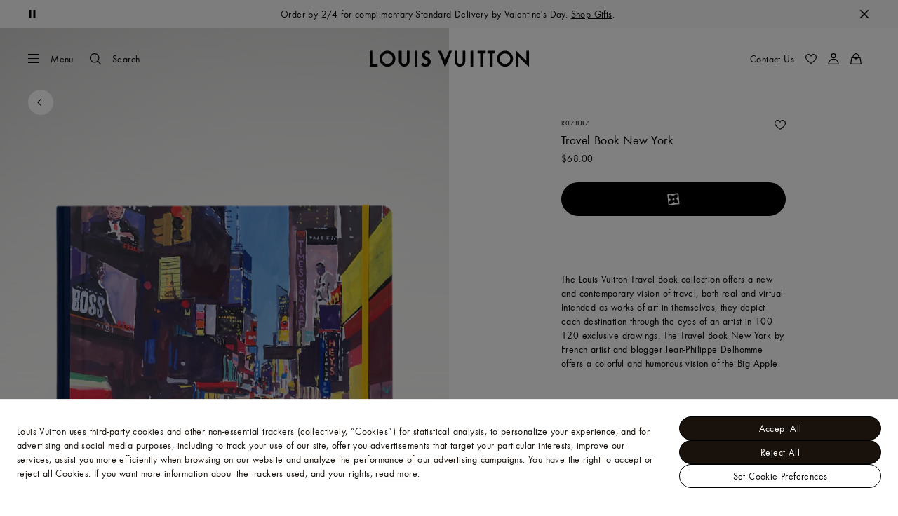

--- FILE ---
content_type: application/javascript
request_url: https://us.louisvuitton.com/AgT5vHL9E/CPeJNEut/PBmgtQzw/zI/J37cbh3DYEittzEJEt/Zxs-fQE/ckok/WBVdW3EB
body_size: 174164
content:
(function(){if(typeof Array.prototype.entries!=='function'){Object.defineProperty(Array.prototype,'entries',{value:function(){var index=0;const array=this;return {next:function(){if(index<array.length){return {value:[index,array[index++]],done:false};}else{return {done:true};}},[Symbol.iterator]:function(){return this;}};},writable:true,configurable:true});}}());(function(){JU();vNL();hWL();var EN=function(Mh,rC){return Mh+rC;};var Y3=function(g4){var nj=1;var IC=[];var Zh=k0["Math"]["sqrt"](g4);while(nj<=Zh&&IC["length"]<6){if(g4%nj===0){if(g4/nj===nj){IC["push"](nj);}else{IC["push"](nj,g4/nj);}}nj=nj+1;}return IC;};var d4=function(UW,kH){return UW^kH;};var sl=function Xh(AX,m8){var UH=Xh;var j8=BN(new Number(FR),Hv);var Os=j8;j8.set(AX);while(Os+AX!=Dc){switch(Os+AX){case JR:{var Cs=m8[nQ];Ed.push(Pv);AX-=OA;var tj=Dh(T7,[kd()[gg(R8)](Nj,If),Cs[Fh]]);mN(b4,Cs)&&(tj[cs()[ps(R8)].call(null,If,Xv)]=Cs[b4]),mN(TH,Cs)&&(tj[kd()[gg(E4)](QC,rh)]=Cs[Jl[Rj]],tj[sN()[pN(EC)](sv,Gs,QC,l3)]=Cs[Jl[Vd]]),this[cs()[ps(E4)](L0,mj)][sg()[KX(QP)](Qv,Xk,t8,TH)](tj);Ed.pop();}break;case Uk:{return Ed.pop(),vd=Kh[cv],vd;}break;case b5:{var bX=m8[nQ];Ed.push(HC);var ss=bX[sg()[KX(FP)](hh,K9,IW(IW({})),q2)]||{};ss[sg()[KX(XW)](QP,SN,jC,ZH)]=R4(typeof cs()[ps(Wh)],EN('',[][[]]))?cs()[ps(GC)](DY,fg):cs()[ps(c2)](Ig,CC),delete ss[S3()[Th(33)](75,143,1353)],bX[sg()[KX(FP)](hh,K9,n2,G3)]=ss;Ed.pop();AX-=Et;}break;case AQ:{AX-=Rf;var hC=m8[nQ];Ed.push(QN);var Q2=hC[sg()[KX(FP)](hh,LY,IW(b4),Gs)]||{};Q2[sg()[KX(XW)](QP,XO,EC,R8)]=cs()[ps(GC)](EA,fg),delete Q2[S3()[Th(33)].call(null,IW(IW({})),143,1587)],hC[sg()[KX(FP)].call(null,hh,LY,O3,IW(Fh))]=Q2;Ed.pop();}break;case XL:{var Kh=m8[nQ];AX-=Lb;var cv=m8[IL];var Qj=m8[lA];Ed.push(Xl);k0[SW()[w3(QP)](IW(IW(b4)),lf,IW({}),Wd)][R4(typeof kd()[gg(rj)],EN('',[][[]]))?kd()[gg(F3)](b4,zO):kd()[gg(Gl)](hP,C4)](Kh,cv,Dh(T7,[S3()[Th(Gs)](Yv,Ej,kU),Qj,SW()[w3(C4)](IW(IW({})),fb,tl,wv),IW(Fh),S3()[Th(BX)](SP,R8,D2),IW(Jl[Ig]),kd()[gg(EC)].apply(null,[Og,xb]),IW(Ek[S3()[Th(Vd)](IW(IW(Fh)),qW,lM)]())]));var vd;}break;case jL:{var U3=m8[nQ];Ed.push(P8);var UX=Dh(T7,[kd()[gg(R8)](Nj,C9),U3[Fh]]);AX+=FY;mN(b4,U3)&&(UX[cs()[ps(R8)](C9,Xv)]=U3[b4]),mN(Jl[Rj],U3)&&(UX[kd()[gg(E4)](QC,Eg)]=U3[TH],UX[sN()[pN(EC)](sv,Gs,dH,Ev)]=U3[Ig]),this[cs()[ps(E4)](xv,mj)][sg()[KX(QP)](Qv,I7,TH,XW)](UX);Ed.pop();}break;case gf:{return Ed.pop(),jX=PH[AN],jX;}break;case Pt:{var Q3=m8[nQ];Ed.push(MX);var Ij=Dh(T7,[kd()[gg(R8)](Nj,Vj),Q3[Jl[Ig]]]);AX-=C0;mN(b4,Q3)&&(Ij[cs()[ps(R8)](Vj,Xv)]=Q3[b4]),mN(TH,Q3)&&(Ij[kd()[gg(E4)](QC,YW)]=Q3[TH],Ij[sN()[pN(EC)](sv,Gs,F3,vN)]=Q3[Ig]),this[cs()[ps(E4)].apply(null,[mO,mj])][sg()[KX(QP)](Qv,gO,HX,nN)](Ij);Ed.pop();}break;case pL:{var zN=m8[nQ];Ed.push(Bg);var Fj=zN[sg()[KX(FP)].call(null,hh,LN,IW(b4),lH)]||{};Fj[sg()[KX(XW)].apply(null,[QP,CX,b8,kl])]=cs()[ps(GC)](w5,fg),delete Fj[BP(typeof S3()[Th(99)],'undefined')?S3()[Th(9)].apply(null,[23,330,234]):S3()[Th(33)](80,143,1410)],zN[sg()[KX(FP)](hh,LN,vg,Ag)]=Fj;Ed.pop();AX+=N7;}break;case cR:{AX-=z5;var j9=m8[nQ];Ed.push(Y9);var Z9=j9[sg()[KX(FP)](hh,Kd,G3,Qv)]||{};Z9[sg()[KX(XW)](QP,FH,IW(IW([])),jC)]=R4(typeof cs()[ps(dH)],EN([],[][[]]))?cs()[ps(GC)](b7,fg):cs()[ps(c2)](I8,xj),delete Z9[S3()[Th(33)].call(null,12,143,1171)],j9[sg()[KX(FP)](hh,Kd,Zv,Vd)]=Z9;Ed.pop();}break;case wR:{var PH=m8[nQ];var AN=m8[IL];AX+=Qc;var bv=m8[lA];Ed.push(VX);k0[SW()[w3(QP)](Yd,Ts,IW(b4),Wd)][kd()[gg(F3)](b4,Yk)](PH,AN,Dh(T7,[S3()[Th(Gs)](H9,Ej,Od),bv,SW()[w3(C4)].call(null,IW({}),mX,cH,wv),IW(Fh),R4(typeof S3()[Th(nH)],'undefined')?S3()[Th(BX)].apply(null,[YN,R8,Tj]):S3()[Th(nN)](kl,bP,Wg),IW(Fh),kd()[gg(EC)].call(null,Og,OM),IW(Fh)]));var jX;}break;case SA:{var Ql=m8[nQ];var jH=m8[IL];var F4=m8[lA];Ed.push(ld);k0[SW()[w3(QP)](GC,wW,IW({}),Wd)][R4(typeof kd()[gg(Ml)],EN([],[][[]]))?kd()[gg(F3)](b4,NW):kd()[gg(Gl)](Td,fs)](Ql,jH,Dh(T7,[S3()[Th(Gs)](IW([]),Ej,ZP),F4,SW()[w3(C4)].call(null,sv,NP,IW(Fh),wv),IW(Fh),S3()[Th(BX)].apply(null,[IW([]),R8,k4]),IW(Fh),kd()[gg(EC)](Og,pY),IW(Fh)]));var KP;AX-=rA;return Ed.pop(),KP=Ql[jH],KP;}break;case Pc:{var UC=m8[nQ];Ed.push(EW);var Nv=Dh(T7,[kd()[gg(R8)].apply(null,[Nj,sf]),UC[Fh]]);AX+=X7;mN(b4,UC)&&(Nv[cs()[ps(R8)](sf,Xv)]=UC[b4]),mN(Ek[S3()[Th(lv)].apply(null,[q2,Ul,mU])](),UC)&&(Nv[kd()[gg(E4)](QC,zH)]=UC[TH],Nv[sN()[pN(EC)](sv,Gs,O3,nh)]=UC[Ig]),this[cs()[ps(E4)](zO,mj)][sg()[KX(QP)].apply(null,[Qv,vb,ZH,lv])](Nv);Ed.pop();}break;}}};var N8=function(rg,WC){return rg<<WC;};var MC=function(){return Yh.apply(this,[Pf,arguments]);};var dh=function(){return ["}R\x002\n7vMEwO,I\f 0-=(APl\'=\r);]\b\t\'f`MGkMGE","\v 8PF;\x3fF%;21","\\6\n","\x3fF","e^","HG:.\v0\x00","+$.qG Cw\v\x07\t\x07m>[-\x00\x00$$.\x00{^.-s\b)\t\x3f/uN \x07#Q7.2Lq5!y${2\x07xOr/4)\x3f7c\b4Y+1\t8umR45.\x07xn(.*)G\"{*=HX6b-\x00$$)&m{[\x3f7\x3f\nw\b\t\x3f30n6a#P\x3fY\"Ni.)7\\\r\x07\t\x3f4\x07n6u6#1;!\bxe.*:u9\b<8\b4\x07e#g:#$&zO.\x075x\">\x072{{&1\x00>xj..{8\x00\x07\t/4\x07n>\x00#6\"\vxP.*:ct\r\t%F4\x07CY:&6\x07ZR\b9*3o\b8>\x07n4P4\'.<Ni8-`\n!\t\x3f.ED-\x003mkGh\b.w\'4\'n6r-\x007!$z4:::u\'\b\x07$$X6x5s\n;\v(co\b-4Yq\x07\r\x3f4nx-\x00!087jO.6\x07\x07=54\x07l Y;j# 4.}Z.*w<A3bz-\x003$.\b\bOi%p\b>\t\x3f4u.w#,Z$=,oy*:|\x07\x3f1n4j4\"WW\x409:\x3fS\">\x07\v-y6tT\x00#Q\x00sc\n^>:N\b\x07\v&A\v-\x00\t\'9\\J).(-p\x07K\x07n1q:&6\x07m}g9*56\b\x07M!z6\x00y#=(\bhl;\r:u$2\x3f6!n6X\\rZ .^i19`\v0\t<L.bE}\x075\b5w6I\tqpz${<\r%A:K\b8`07-khF1 :w\x00(4H6r\b$.*xr\n\v#1F\"$ \x3f\x3f$\x07m2p(q\'$\x00sE8S:t\x075));*w\x003\'$~Ll!qyz$\x3f\x3f0BF[\rj\r\x07Z\f\x07\bd*m\'\x3f0\x07nr-67-%5<TN).::t\v\b\x07\v3-~6p\v\x00 \x3f+_&3U]\x40*9w\x00+ )n6u.3\n.{m.:w\n0\"\x3f7\x07n2\\-\x00(1^ri,\x3f.\b/\x3f4*f\x00\v-#6\bWL9:9\x40\b\x07\x3f6!n6_>\x00$$)&m{[\x3f7\x3f\nw\b\t\x3f0)n6y)$\'Vi%\x07\b\t<\x07n=Z;7..on\b*:l3}Er\x3f&#\b%1{G.*:r,>\r\x3f4\x07k=b!.#/*7^i!!\x00\'\b\t=\x07ny# \f\r\bCI\x00*Cw\b\x07I0\x07n6w,Z$;\x001xi\\\x3f(Q\b(,01n0Q+\tV=*h^m1.*1_9\x3f-#y6r-\x00#%R*xl;>&w\x07ny6w4.9xi3%A\f%\x00(\'`rT\x00#$<rxi+w\f\x074\x07ed6Q\x3f4.xf\r#w$\f\b\nj6r-Q4.UcV^\rwO \x07\v-\x00\b9\\J).(-]\x07K\x07n=Y8p7V}xE\f9=*r%+1\t=#_!r\"t$%\x07:}\\Cw\"\b\"($JD-09\f^.!Hb\x07{M\x07n\"y:\x00,f.}2:*H[x\b\x07$8~5E-\x00#<$.\tm\v.\t\fw$L0\x07nr-)\t1W!t<n~+\v,Cw\b1$\"\x00-f:28T\'0mY\x3f*9w\f)\t\x3f\x3fuf-#4+=m )c&\x07\t4\"y\"r\'\x00#18nXof.*t\n!\t/4H6q)p\n7\"\x073xf4\rX+G\x07\n\x3f4\x406r&+6b0.\x00pG.!`\x07\r\x3f0lr\r*!4$-\x00oQL\x07:w0K$DB-#$.,|i\x00*:d1n1i91V#4ii.*=p\v\b\x07\v(#6y6q-\v\'$\x00kf\x0779T7\b+M3\x3fK8\\-y#$.zm.::^\b\r\t\x3f0x1\rZ$\\\x07(]1.S:s\b-4\x07e b663\'.xi1.*A\f2$ *Zc-#,\x00s9>:sv\x3f4vG\n#&6ugoi>*:wx\r\t\x3f6D\x3fv-\x00#<Vq1xi:1,yi;p1\v=\x3fWD\v6<yw$H\x00b-\x00#0\x00A.*8~u\b)\t\x3f\x3fK1f-9#$-5Vi%/\b\x07\t)uFr--0>\x07h~\f:>Z8-v\'a)\x07Dxi-<Cg\v>6!n6X\"+4!*xn+\f:w,\'\x3f4u1e*9#$-!\\c.(-q\x3f\x07\tw9_:(S\bqUy.*:a1\f;4\x07e2g*#$.\x07Si.(w%\bx*Z--# \x00s~=*:}\bM\'\x3fN y#$.9xi3>w&\x07\t$!\"g=C,$$>k}\v\x00*:|s\x00\x3f>\x07n4W\\63&\bWbnW*>w!\t\x3fw%`\v\x00#8T\x3fxG.!5b8\b\x07\x3f4zw\x003\'${y2:*>w&\x07\t86$X6t4&\x3f\\1O\b,w\b\x07)=4t6r8\x00\r$)\fjO.>1`\nq\r\x3f4\x07h!q-\x00\x00$$,5~-*<}\b2!hr-\x00#4\\.|kOi%/p\bu%F4\x07Aq:&6\x07XD\b9*56\b\x07&!\x00z6\x00y#0w(.*1Y\t54\x07m&Z\v\x00#8/-s9|G.!b\x07\x3f4v\x40\x00#\fwfxj3\x07[$y\'\x077\rn6p=*%\x07S\b(xi.\n<p9tq/iG\v4.xi\n.=`\n!\t\x3f\bb2r-!;$.xa=(-Ur\f*!1n&r/\n#&\n\x00cc.(*n&\x07\t4AI9P\'\x00#\bxk9.*x*\x07\t=hx-\x00!0U{i**:Y\b.\x3f\'-\fU-f\x004$-pyYwr:d6r/R+3.9xi29\n0w\n\r\x07$\rn6p\t$..Z)>*9w\v\f\x07\t4\x07G\x00j4\v\t00:ii.*2g2$54\x07m$_9\x00)$,3M^.1\bl|(,97n$T-\x007<\n.a|\b*:[07}\x3f$\x07lr.S;(-(xi\x072f1\b\t<4\x07h#x-\x00!2#)zO.1D\v\b\x07\v3~6q-\n\'$\x00Q_\x077!l%3,.4n6z=\x00!4$-\x00oQL\x07:w!&.\x076q-\x00*\"$<\"xD\x3f9(Q\b*.#nx-\x00!(nJy.*z\">\x07\t54\x07l%e&#.3AZ.*<Rr%39LuM\x00r)b\rn1{J).#!%&, %q>#..l\f\n,.q\x07\r\x3f4H6r\b$.*xr\n\v#1F\"$ \x3f\x3f$\x07m%`\v\x00#\x3f#xy(S:w+-v/4)n6y>k$-(&UJ3\v[y/\v\r\t\x3f6$T+&#$..\'xk*:|2\x3f>\x07n4j5$56n0\v,G!\t\x3f\"2r-.#/=3i%o,1\x076v-\x000$*1hi\b*8~!%&0xBT\x00\'$\b1xi<-c\x07\t=,+\\r-\v\x00\x00\x07xi==1p\v\b\x07\v,#\fy6pX.#/\'!\rk&.*:u\nq)\t\x3f\x3f{T-\x00\t6=9xi5;-g<>\t\x3f4x.\\-\x008`8p5[:*:Z5/tiGQ_\r\x3f4.xg=#6r\">\x07\v>y6tT\x00#0\x00sc\n^>:z*<,4\x07l/^\x00#/\r\x07xi(3g&\x07\t4>VCI)&#$.`f.*R\t(","]\x40$","2\x40P,\r%\x00","B2%\r-\x07","$:+ (PK;","\n9K9","#rK","\fU+\v/\'2]P\x3f(=","2/2\v5+UI*`),1;;\'MV\b","$","i)\'0\'","RK","i)KKd","\vYTTf\r6\v:\tj\b9\b\r6(\vo5(","\x00+-MZ+\fD","4$R2 0-\f*3A\x00A\r16","\f[%\'2;","+\x07)B",":\\K1\v.d\t\n)%(JG","\x40%\'\"\'\f","N","JgD9X","\v\b","=VG5>X!+*-","\fO","Y#(2!","8([A\b.=","\n","7J|7C4x\x07+\n0J","[A\v$",".\f6","jG\t3","\v\x002","\"0:!1hX1P!~p8cP\n-=\x00\'1U","#A~\t22\n","\t*,Tw-\t_4","\b *{Z1D","E4(4<*\x07\'LZ&"," U/[A\r5\r!E\v*;J\b0\x00[F2&0!fNW","0;)+5nG1\r = -","(\f0\t!;J","\f$2Zn16S4;/+\r","(*1^D;O\x3fZ+i$\v/AWe%\x07<E= 0]M,\n","XK=\n\x07D!=/\'<(LF\b(\f4\"$(P\\\'","\b","\x3f\x007\nPE;\x00","Z(\x00:\t1\'j\\\x3f","\x3fL\\1\fF,,2-","#7WI27Y#","JM*\x3fB/=\x3f8: ","X3&4\f\'","& 0]M:<D4","J\x40\x3fw2;\'1<\x00 IA","(^!;#([Wq. \x00eU]9B","27]\\6","A\t-\r2<&,PX*","%","[5","R\\w","6C","\t","51J\\","\f~\b{GpD","G",":02;[L,D,0)\x00\'[","<5-\x3fgR\v)\x00","\n.:#%V.6E+ -R\\1K-_%>#:","09PF-;\bB"," j8y","U/\v \r","\\1\n|#)&/U","]0\fY.","s","~)\\^e","6\x07\b)l","C\f\v=\n;K[7\x00","2,","VX;","4!\x001\rZZ7",";#%#n_)7\x07=#,-MM0\n\b",".]*",",\nS2,4","\'_F$","$\x00 \x007;","F","1\x07!","!\r74NV","FW\t9-5"," \']G)","\b4","\n\vD9!4","t/&*-","N","\vC2","q","0-\\D;[<(\x3f\f6_W","di]5","31","L;S\r,+\'\f\f","/4)5"," (,5:V\b(s5$\'\\Z~\x3f\x07Qm (h:\f(NZa.:\vePJ,","#!#+)W","&\x07\'H.7]","NR-5:-","&8","#A","%&","P","%*KA3\x40%i+=\rf]G3\fsO5,PE7\rS`\x3f\'$\vh","6P(6= \'4\\K*","\tQ\t|","/",";1]M","=#I]\t%","(Q,,f\r\x072GWc\x004~\f","2!\f,VP\')[;4\'\f","zw;p","5C","2kE\"\x07$","(611K\b,\nZ4i/;^)[WRa\r1\n&*","6NV5","$)27(J`3\x076\v6","F3","6Cu/","(l$\x0073;Kw-\fF4 =","-/;2Lv$\f\'","8","#\\\t\x00v","R$ ","\r4JG-%!\x006","XV"," \x00!","\\\x00-\x070< 2\\F7\x3fW4(","MZ\'#","\n5[","<%;","3;\"","\n\v","D%:6\'#","*\x004","65hYNd0BVvRs;vaM\'Kwn\'T)Z+|j8O","\x3f_G","Er","$\x00\r.7M`7\vX",")[5i9\x40q","B(\'\'%","8",") 5,(X\\;;S.",",o\\","/\'+\'\v#KD","9I]","F/ (<\x073_","7,$2<(I","_;\r\t_6,4\t\r\f(L2K\t\"\'\n","-\\\\\x00(B!=#","\";Mm2\nX4:10+J","&\v\f17VF",")\x07Z","\v\n=*","\fu","2W","8)K_\t",".eQ","q0\t-\'<","!\x3f\x40g8-\tB(","D\t#\t:; 3IG,e4&4)","-\x3fJg);\tY0,4<\x07","K1U4","\b_:,",";.","I=\fS2&+-\n4","rBZWqeky","B/<% \r\']","\f*2UM=#W$%#;\r&/HR\x002","\x3f\f2N_\t","5(\""];};var A2=function(){p3=[];};var Rh=function zX(vX,kv){'use strict';var Cg=zX;switch(vX){case T7:{var V2=kv[nQ];var F9=kv[IL];var Bv=kv[lA];Ed.push(XP);V2[F9]=Bv[S3()[Th(Gs)](Tv,Ej,k4)];Ed.pop();}break;case N:{var Aj=kv[nQ];var rX=kv[IL];var Jj=kv[lA];return Aj[rX]=Jj;}break;case jR:{var X4=kv[nQ];var z4=kv[IL];var dd=kv[lA];Ed.push(Hg);try{var dW=Ed.length;var TN=IW([]);var K3;return K3=Dh(T7,[sg()[KX(XW)].call(null,QP,pj,Kv,f4),cs()[ps(GC)](HC,fg),S3()[Th(Xv)].apply(null,[Fs,SX,Zs]),X4.call(z4,dd)]),Ed.pop(),K3;}catch(YC){Ed.splice(JW(dW,b4),Infinity,Hg);var j3;return j3=Dh(T7,[BP(typeof sg()[KX(P3)],'undefined')?sg()[KX(Ig)](G3,rN,XW,IW([])):sg()[KX(XW)](QP,pj,IW(IW([])),TX),sg()[KX(NX)](O3,vW,As,IW([])),S3()[Th(Xv)].apply(null,[IW(Fh),SX,Zs]),YC]),Ed.pop(),j3;}Ed.pop();}break;case SY:{return this;}break;case vt:{var xh=kv[nQ];var Pj;Ed.push(wX);return Pj=Dh(T7,[AW()[v3(Pg)](QC,C4,fX,H4),xh]),Ed.pop(),Pj;}break;case MA:{return this;}break;case NA:{return this;}break;case SZ:{var RP;Ed.push(Dv);return RP=BP(typeof S3()[Th(BX)],EN('',[][[]]))?S3()[Th(nN)](IW(IW({})),vv,BC):S3()[Th(wg)](tP,c3,pH),Ed.pop(),RP;}break;case Tk:{var O9=kv[nQ];Ed.push(KW);var s8=k0[SW()[w3(QP)](Ps,GA,wN,Wd)](O9);var mH=[];for(var L8 in s8)mH[sg()[KX(QP)](Qv,FU,d9,tl)](L8);mH[R4(typeof sg()[KX(lh)],EN('',[][[]]))?sg()[KX(YH)].call(null,Y8,QZ,QC,QC):sg()[KX(Ig)](cX,cj,IW(IW(Fh)),G8)]();var Sc;return Sc=function Rv(){Ed.push(zv);for(;mH[cs()[ps(Fh)](G4,b4)];){var xH=mH[R4(typeof SW()[w3(Gs)],EN('',[][[]]))?SW()[w3(GC)](As,rZ,qX,zW):SW()[w3(jC)].call(null,jN,kh,IW(b4),md)]();if(mN(xH,s8)){var fj;return Rv[S3()[Th(Gs)](sv,Ej,vl)]=xH,Rv[SW()[w3(rj)](IW(IW(Fh)),Yj,qg,J4)]=IW(b4),Ed.pop(),fj=Rv,fj;}}Rv[SW()[w3(rj)].call(null,tP,Yj,IW(b4),J4)]=IW(Fh);var Zl;return Ed.pop(),Zl=Rv,Zl;},Ed.pop(),Sc;}break;case Wf:{Ed.push(Jg);this[SW()[w3(rj)].call(null,IW(Fh),UN,Yv,J4)]=IW(Fh);var XN=this[cs()[ps(E4)](j2,mj)][Fh][sg()[KX(FP)].apply(null,[hh,qN,b4,IW([])])];if(BP(BP(typeof sg()[KX(Kl)],EN('',[][[]]))?sg()[KX(Ig)].call(null,cH,Ys,c2,Kl):sg()[KX(NX)](O3,dv,IW(IW([])),IW(IW({}))),XN[sg()[KX(XW)](QP,vl,lv,zW)]))throw XN[BP(typeof S3()[Th(J4)],EN([],[][[]]))?S3()[Th(nN)](ZH,Cj,sP):S3()[Th(Xv)](G3,SX,xs)];var Lj;return Lj=this[cs()[ps(zW)].call(null,K9,g3)],Ed.pop(),Lj;}break;case G5:{var Tl=kv[nQ];var Bl=kv[IL];Ed.push(mj);var JH;var Ng;var Vl;var CN;var KC=kd()[gg(mj)](c8,X9);var nX=Tl[cs()[ps(EC)](K8,gH)](KC);for(CN=Ek[S3()[Th(Vd)].call(null,E4,qW,Ol)]();J8(CN,nX[cs()[ps(Fh)].call(null,tW,b4)]);CN++){JH=ZN(HT(YD(Bl,Gs),Jl[Hz]),nX[BP(typeof cs()[ps(EC)],'undefined')?cs()[ps(c2)](wn,Lx):cs()[ps(Fh)](tW,b4)]);Bl*=Jl[QP];Bl&=Jl[Gs];Bl+=Ek[qT()[Ww(TH)](q2,nN,f4,wN,Jn)]();Bl&=Jl[C4];Ng=ZN(HT(YD(Bl,Gs),Jl[Hz]),nX[cs()[ps(Fh)](tW,b4)]);Bl*=Jl[QP];Bl&=Ek[SW()[w3(Pg)](G3,WE,FS,c3)]();Bl+=Ek[qT()[Ww(TH)](q2,nN,vT,IW(IW([])),Jn)]();Bl&=Ek[sg()[KX(H9)](Yd,FV,Fh,IW(IW({})))]();Vl=nX[JH];nX[JH]=nX[Ng];nX[Ng]=Vl;}var tS;return tS=nX[cs()[ps(Vd)](O0,Rj)](KC),Ed.pop(),tS;}break;}};var XJ=function CE(xD,HF){'use strict';var Dw=CE;switch(xD){case bf:{var S9=HF[nQ];Ed.push(mw);try{var pp=Ed.length;var H1=IW({});if(BP(S9[BP(typeof SW()[w3(A6)],EN('',[][[]]))?SW()[w3(jC)](Yd,Tp,IW({}),TS):SW()[w3(E4)].call(null,R8,D,IW(IW(Fh)),F3)][SW()[w3(X6)].call(null,dH,RJ,nN,Hq)],undefined)){var Lq;return Lq=kd()[gg(A6)](Ul,S7),Ed.pop(),Lq;}if(BP(S9[SW()[w3(E4)](Ag,D,Ml,F3)][BP(typeof SW()[w3(Tv)],EN('',[][[]]))?SW()[w3(jC)].call(null,G3,Cq,IW(IW([])),Bn):SW()[w3(X6)](zW,RJ,Zv,Hq)],IW(IW(nQ)))){var Gq;return Gq=R4(typeof S3()[Th(QP)],EN('',[][[]]))?S3()[Th(Fh)](Kl,I1,TF):S3()[Th(nN)](vT,Sn,ND),Ed.pop(),Gq;}var YS;return YS=kd()[gg(Hz)](qX,BD),Ed.pop(),YS;}catch(Wp){Ed.splice(JW(pp,b4),Infinity,mw);var Rz;return Rz=sN()[pN(ZH)].call(null,Sq,TH,Yd,rw),Ed.pop(),Rz;}Ed.pop();}break;case zk:{var jT=HF[nQ];var ZJ=HF[IL];Ed.push(cj);if(Sw(typeof k0[S3()[Th(Hz)](Vd,Tv,p0)][cs()[ps(An)](Oc,Hq)],kd()[gg(Z1)].apply(null,[pV,fT]))){k0[S3()[Th(Hz)](Hz,Tv,p0)][cs()[ps(An)](Oc,Hq)]=(BP(typeof S3()[Th(Kv)],EN([],[][[]]))?S3()[Th(nN)].apply(null,[IW(IW({})),VF,sx]):S3()[Th(TH)].call(null,b8,vT,nR))[SW()[w3(mj)].call(null,IW(Fh),MX,nV,NX)](jT,cs()[ps(Pg)].apply(null,[SU,t8]))[SW()[w3(mj)](jN,MX,kl,NX)](ZJ,S3()[Th(b8)].apply(null,[Gs,Yd,S]));}Ed.pop();}break;case B7:{var YE=HF[nQ];var JJ=HF[IL];Ed.push(I1);if(IW(bn(YE,JJ))){throw new (k0[cs()[ps(Kr)](WF,c2)])(cs()[ps(qg)].apply(null,[NB,c8]));}Ed.pop();}break;case NA:{var ZE=HF[nQ];var sE=HF[IL];Ed.push(AG);var sq=sE[sN()[pN(YN)](Yd,Ig,X6,YV)];var KS=sE[zT()[jE(BX)].call(null,qg,jC,hn,YV)];var VG=sE[SW()[w3(A6)](q2,b1,O3,rJ)];var XE=sE[sN()[pN(wN)].call(null,K8,EC,FF,PS)];var NJ=sE[BP(typeof sg()[KX(NX)],'undefined')?sg()[KX(Ig)](B6,TX,jC,C4):sg()[KX(jN)](Cp,vR,wg,wN)];var S1=sE[S3()[Th(Ps)].apply(null,[dH,Dz,AG])];var Rw=sE[R4(typeof cs()[ps(As)],'undefined')?cs()[ps(b8)](bM,SX):cs()[ps(c2)].call(null,vn,YJ)];var xF=sE[SW()[w3(SP)].call(null,f4,Tw,IW(IW({})),cw)];var lp;return lp=S3()[Th(TH)](Gl,vT,ZL)[SW()[w3(mj)](IW(IW([])),bz,zW,NX)](ZE)[SW()[w3(mj)](Yv,bz,Ig,NX)](sq,cs()[ps(QC)].call(null,tf,n2))[SW()[w3(mj)].call(null,b4,bz,IW(IW({})),NX)](KS,cs()[ps(QC)](tf,n2))[SW()[w3(mj)](n2,bz,H9,NX)](VG,cs()[ps(QC)].call(null,tf,n2))[SW()[w3(mj)].apply(null,[nH,bz,Ml,NX])](XE,cs()[ps(QC)](tf,n2))[R4(typeof SW()[w3(wN)],EN('',[][[]]))?SW()[w3(mj)](g3,bz,IW({}),NX):SW()[w3(jC)](As,Wx,dH,Ar)](NJ,cs()[ps(QC)](tf,n2))[R4(typeof SW()[w3(HX)],EN('',[][[]]))?SW()[w3(mj)](FS,bz,TH,NX):SW()[w3(jC)](tl,mz,FP,IG)](S1,cs()[ps(QC)](tf,n2))[SW()[w3(mj)].call(null,G8,bz,IW({}),NX)](Rw,cs()[ps(QC)](tf,n2))[BP(typeof SW()[w3(f4)],'undefined')?SW()[w3(jC)](lH,B9,tP,tl):SW()[w3(mj)].apply(null,[tl,bz,FP,NX])](xF,S3()[Th(kl)](IW(IW([])),QC,Ep)),Ed.pop(),lp;}break;case w:{var nr=IW({});Ed.push(Jg);try{var AE=Ed.length;var fw=IW(IW(nQ));if(k0[sg()[KX(Z1)](O1,Aq,Ej,vT)][BP(typeof sg()[KX(Gs)],EN('',[][[]]))?sg()[KX(Ig)](xn,sB,nz,jC):sg()[KX(hE)].call(null,TV,Kt,lh,Tv)]){k0[sg()[KX(Z1)].apply(null,[O1,Aq,zr,tl])][BP(typeof sg()[KX(wg)],'undefined')?sg()[KX(Ig)](ZG,xw,Z1,UG):sg()[KX(hE)](TV,Kt,IW(IW(b4)),lh)][sg()[KX(zn)](NX,Hp,nV,Ig)](R4(typeof sg()[KX(UG)],EN('',[][[]]))?sg()[KX(nV)].call(null,t8,Cr,Ag,UG):sg()[KX(Ig)](pz,sp,ZS,sv),kd()[gg(zr)](Wd,bR));k0[sg()[KX(Z1)].call(null,O1,Aq,Xv,SP)][sg()[KX(hE)](TV,Kt,XW,Ig)][R4(typeof cs()[ps(mj)],EN([],[][[]]))?cs()[ps(f4)](jS,Kr):cs()[ps(c2)].call(null,s6,mq)](sg()[KX(nV)](t8,Cr,FF,Hz));nr=IW(IW([]));}}catch(rp){Ed.splice(JW(AE,b4),Infinity,Jg);}var Uz;return Ed.pop(),Uz=nr,Uz;}break;case vt:{Ed.push(gT);var WS=qT()[Ww(Gl)](wW,TH,F3,Fs,SG);var AF=BP(typeof sN()[pN(QP)],EN(BP(typeof S3()[Th(nN)],EN('',[][[]]))?S3()[Th(nN)](C4,tV,tP):S3()[Th(TH)].call(null,lv,vT,OR),[][[]]))?sN()[pN(Ig)](sT,Vw,QP,cz):sN()[pN(CF)].apply(null,[TV,b8,jC,YV]);for(var kz=Fh;J8(kz,Ek[sg()[KX(qX)](wN,pU,Hq,jC)]());kz++)WS+=AF[SW()[w3(b4)](ZS,zU,c3,Nj)](k0[cs()[ps(n1)](Rb,tF)][BP(typeof SW()[w3(Hz)],EN([],[][[]]))?SW()[w3(jC)].apply(null,[Rj,jB,IW(Fh),gF]):SW()[w3(R8)](IW(IW({})),QL,Kl,G8)](GT(k0[cs()[ps(n1)].apply(null,[Rb,tF])][sg()[KX(sv)].apply(null,[G3,mU,IW(IW([])),IW({})])](),AF[cs()[ps(Fh)](X9,b4)])));var Kp;return Ed.pop(),Kp=WS,Kp;}break;case fM:{var Q1=HF[nQ];Ed.push(jn);var Ez=kd()[gg(A6)](Ul,S0);try{var wq=Ed.length;var br=IW([]);if(Q1[SW()[w3(E4)].call(null,SP,z7,HX,F3)][BP(typeof kd()[gg(kl)],'undefined')?kd()[gg(Gl)].apply(null,[FF,G8]):kd()[gg(Fs)].apply(null,[OB,D5])]){var Kw=Q1[SW()[w3(E4)](Ej,z7,IW([]),F3)][BP(typeof kd()[gg(c8)],'undefined')?kd()[gg(Gl)].apply(null,[OB,pJ]):kd()[gg(Fs)].call(null,OB,D5)][sg()[KX(cH)](W6,YY,IW(IW(b4)),FP)]();var NE;return Ed.pop(),NE=Kw,NE;}else{var Ew;return Ed.pop(),Ew=Ez,Ew;}}catch(fr){Ed.splice(JW(wq,b4),Infinity,jn);var vF;return Ed.pop(),vF=Ez,vF;}Ed.pop();}break;case kA:{var Rx=HF[nQ];Ed.push(Yj);var Sr=S3()[Th(G8)].apply(null,[QC,UG,lM]);var CV=BP(typeof S3()[Th(t8)],EN([],[][[]]))?S3()[Th(nN)].call(null,t8,Up,kF):S3()[Th(G8)](As,UG,lM);if(Rx[R4(typeof S3()[Th(Hz)],EN('',[][[]]))?S3()[Th(Hz)].apply(null,[qg,Tv,j2]):S3()[Th(nN)](IW({}),Bg,Or)]){var Zz=Rx[S3()[Th(Hz)].call(null,UG,Tv,j2)][cs()[ps(g3)].apply(null,[cS,SP])](R4(typeof Bx()[LB(Z1)],EN([],[][[]]))?Bx()[LB(EC)](Hq,PV,lh,jC):Bx()[LB(Z1)](hB,LN,FF,Ip));var Dq=Zz[Dx()[Iq(c2)].call(null,n1,k6,tr,G3)](sg()[KX(n2)].apply(null,[BX,wO,Qv,Hq]));if(Dq){var Nn=Dq[sg()[KX(ZS)].apply(null,[d9,NZ,IW(IW([])),Gs])](cs()[ps(Pr)](vp,Xw));if(Nn){Sr=Dq[SW()[w3(G8)](IW({}),sP,Kr,TT)](Nn[AW()[v3(ZH)](f4,kl,W6,vS)]);CV=Dq[SW()[w3(G8)](Qv,sP,Ej,TT)](Nn[R4(typeof S3()[Th(cH)],EN([],[][[]]))?S3()[Th(TX)](Gl,f4,YZ):S3()[Th(nN)](IW(IW([])),NV,Dv)]);}}}var LG;return LG=Dh(T7,[R4(typeof S3()[Th(O3)],EN([],[][[]]))?S3()[Th(c8)](HX,Kr,rV):S3()[Th(nN)].call(null,IW(IW({})),hV,Qv),Sr,Bx()[LB(Gl)].call(null,wT,xS,Ml,Kr),CV]),Ed.pop(),LG;}break;case jY:{var Gx=HF[nQ];var Qw;Ed.push(RF);return Qw=IW(IW(Gx[SW()[w3(E4)](TX,HL,sv,F3)]))&&IW(IW(Gx[SW()[w3(E4)](IW(Fh),HL,FS,F3)][sg()[KX(d9)].call(null,c6,D,sv,IW(IW(b4)))]))&&Gx[SW()[w3(E4)](zr,HL,Tv,F3)][sg()[KX(d9)](c6,D,Kr,nN)][Fh]&&BP(Gx[SW()[w3(E4)](FP,HL,FF,F3)][sg()[KX(d9)].call(null,c6,D,ZH,IW({}))][Fh][sg()[KX(cH)](W6,wU,YH,Hq)](),S3()[Th(g3)](C4,tF,N0))?BP(typeof kd()[gg(Rj)],EN([],[][[]]))?kd()[gg(Gl)](NV,lH):kd()[gg(Hz)](qX,ft):S3()[Th(Fh)](YN,I1,vx),Ed.pop(),Qw;}break;case mR:{var M6=HF[nQ];Ed.push(cB);var Fw=M6[SW()[w3(E4)](IW(Fh),SU,g3,F3)][SW()[w3(TX)](sv,lG,TX,Kr)];if(Fw){var m9=Fw[sg()[KX(cH)].apply(null,[W6,E1,UG,TH])]();var Cz;return Ed.pop(),Cz=m9,Cz;}else{var Qp;return Qp=BP(typeof kd()[gg(lh)],'undefined')?kd()[gg(Gl)](nw,xj):kd()[gg(A6)](Ul,GU),Ed.pop(),Qp;}Ed.pop();}break;case EZ:{Ed.push(GD);throw new (k0[cs()[ps(Kr)].apply(null,[Qr,c2])])(S3()[Th(Pr)](IW(Fh),Ip,Dn));}break;}};var r6=function(BS,Jw){return BS>>>Jw|BS<<32-Jw;};var Zq=function(hz){return ~hz;};var ZN=function(xG,vB){return xG%vB;};var zV=function(){return ["\x6c\x65\x6e\x67\x74\x68","\x41\x72\x72\x61\x79","\x63\x6f\x6e\x73\x74\x72\x75\x63\x74\x6f\x72","\x6e\x75\x6d\x62\x65\x72"];};var cG=function(SF){if(SF===undefined||SF==null){return 0;}var DT=SF["toLowerCase"]()["replace"](/[^a-z]+/gi,'');return DT["length"];};var R4=function(A1,ST){return A1!==ST;};var PJ=function(vE){var kD=vE[0]-vE[1];var xx=vE[2]-vE[3];var UJ=vE[4]-vE[5];var T9=k0["Math"]["sqrt"](kD*kD+xx*xx+UJ*UJ);return k0["Math"]["floor"](T9);};var DV=function(vq){if(k0["document"]["cookie"]){try{var Lw=k0["document"]["cookie"]["split"]('; ');var PT=null;var gB=null;for(var Y1=0;Y1<Lw["length"];Y1++){var gn=Lw[Y1];if(gn["indexOf"](""["concat"](vq,"="))===0){var XG=gn["substring"](""["concat"](vq,"=")["length"]);if(XG["indexOf"]('~')!==-1||k0["decodeURIComponent"](XG)["indexOf"]('~')!==-1){PT=XG;}}else if(gn["startsWith"](""["concat"](vq,"_"))){var mn=gn["indexOf"]('=');if(mn!==-1){var vw=gn["substring"](mn+1);if(vw["indexOf"]('~')!==-1||k0["decodeURIComponent"](vw)["indexOf"]('~')!==-1){gB=vw;}}}}if(gB!==null){return gB;}if(PT!==null){return PT;}}catch(kB){return false;}}return false;};var lD=function QS(nD,pB){var nG=QS;do{switch(nD){case P0:{return NS(Ht,[ET]);}break;case OY:{nD+=AM;return lq;}break;case tt:{nD+=Dc;var YF=pB[nQ];MC.VQ=KF(E7,[YF]);while(J8(MC.VQ.length,DZ))MC.VQ+=MC.VQ;}break;case qt:{nD=P0;for(var N6=JW(RS.length,b4);Er(N6,Fh);N6--){var wV=ZN(JW(EN(N6,Hw),Ed[JW(Ed.length,b4)]),Mr.length);var gJ=cr(RS,N6);var Gr=cr(Mr,wV);ET+=Yh(r7,[HT(hG(Zq(gJ),Zq(Gr)),hG(gJ,Gr))]);}}break;case x5:{Ed.push(ln);pS=function(J1){return QS.apply(this,[tt,arguments]);};nD=WY;Yh.apply(null,[Pf,[qV,An]]);Ed.pop();}break;case AR:{nD-=w;if(J8(CS,ZT.length)){do{var Jz=cr(ZT,CS);var PD=cr(MC.VQ,Sz++);QV+=Yh(r7,[HT(hG(Zq(Jz),Zq(PD)),hG(Jz,PD))]);CS++;}while(J8(CS,ZT.length));}}break;case sM:{var HE=pB[nQ];var Hw=pB[IL];var Mr=p6[Zp];var ET=EN([],[]);var RS=p6[HE];nD+=Uc;}break;case dc:{var tq=pB[nQ];var lq=EN([],[]);var Nz=JW(tq.length,b4);while(Er(Nz,Fh)){lq+=tq[Nz];Nz--;}nD=OY;}break;case Kb:{nD-=kk;return QV;}break;case nQ:{nD=WY;var RB=pB[nQ];pw.g0=QS(dc,[RB]);while(J8(pw.g0.length,rL))pw.g0+=pw.g0;}break;case Pf:{Ed.push(YV);c1=function(dp){return QS.apply(this,[nQ,arguments]);};nD+=HO;pw(mj,cT);Ed.pop();}break;case H0:{for(var Bp=Fh;J8(Bp,Ir.length);Bp++){var rn=cr(Ir,Bp);var Aw=cr(hw.Lf,Fq++);Bw+=Yh(r7,[HT(Zq(HT(rn,Aw)),hG(rn,Aw))]);}return Bw;}break;case jL:{var Fn=pB[nQ];var tD=pB[IL];nD+=K0;var QV=EN([],[]);var Sz=ZN(JW(Fn,Ed[JW(Ed.length,b4)]),F3);var ZT=TG[tD];var CS=Fh;}break;case sO:{var Tq=pB[nQ];MC=function(gS,z6){return QS.apply(this,[jL,arguments]);};return pS(Tq);}break;case Wc:{var Tx=pB[nQ];var wS=pB[IL];var Op=pB[lA];var Bw=EN([],[]);var Fq=ZN(JW(Op,Ed[JW(Ed.length,b4)]),Vd);nD=H0;var Ir=zw[wS];}break;case NA:{var Qx=pB[nQ];hw=function(QB,sw,ID){return QS.apply(this,[Wc,arguments]);};return vJ(Qx);}break;case N:{return [FF,YB(Z1),YB(jC),Gs,YB(nH),kl,Hz,YB(Gs),YB(Kv),FP,rj,nN,YB(Pg),YB(t8),An,QP,YB(C4),EC,BX,Fh,YB(wN),BX,Kr,b4,[Ig],YB(F3),b4,YB(Ig),Pg,YB(n2),Tv,mj,YB(Kr),mj,YB(F3),Kr,YB(Gl),YB(Kv),hE,Z1,YB(F3),b4,YB(Gs),YB(qg),mD,Gs,YB(Z1),Gs,Ig,YB(wg),XW,Fh,Pg,YB(Kr),Pg,Fh,tP,jC,YB(Vd),QP,YB(XW),Ag,YB(Gl),nN,jC,Ig,YB(Hz),C4,YB(Gs),BX,YB(Kr),kl,YB(Kr),YB(TH),YB(jC),mj,YB(QP),Ig,YB(GC),kl,Kr,YB(QP),YB(Hz),n1,Fh,[Ig],QP,Z1,jC,YB(C4),jC,YB(TH),C4,EC,YB(Kr),YB(Hz),n1,YB(F3),Vd,b4,YB(wg),R8,YB(n1),b4,mj,YB(c3),nH,YB(Kr),BX,YB(YN),[TH],YB(FS),[TH],YB(Z1),YB(TH),Vd,b4,Ig,YB(C4),jC,YB(F3),Hz,YB(Gs),NX,Fh,YB(Ig),Ig,YB(jN),Kv,mj,YB(Hz),YB(TH),YB(Gl),TH,Gl,YB(F3),QP,YB(C4),YB(SP),g3,YB(Kr),Hz,BX,YB(TH),YB(EC),YB(TH),[b4],YB(c8),f4,YB(jC),c2,YB(jC),YB(Kv),Ig,nN,b4,b4,SP,YB(EC),YB(c3),YB(C4),YB(b4),YB(Z1),Vd,YB(Gs),YB(jC),YB(b4),tP,YB(nN),YB(Gl),nN,YB(n1),F3,Ig,Kr,YB(Gs),YB(Vd),YB(Ig),QP,QP,YB(QP),C4,YB(n1),nN,YB(Z1),Vd,YB(TH),F3,YB(TH),YB(UG),As,YB(b4),YB(QP),YB(TH),YB(Z1),[b4],YB(wg),UG,YB(b4),jC,YB(TH),YB(Ig),YB(Ig),Fh,YB(C4),Kr,YB(TH),YB(Vd),jC,YB(TH),b4,n1,b4,YB(QP),Ig,C4,Yd,QP,n1,YB(Ig),YB(TH),YB(Gs),YB(jC),TH,Vd,jC,YB(F3),YB(F3),YB(EC),EC,BX,YB(nN),C4,Hz,YB(wg),R8,YB(Gs),nN,Fh,TH,ZH,YB(ZH),Gs,F3,YB(kl),Ag,YB(wN),nN,YB(Pg),jC,nN,[Fh],Fh,Fh,C4,YB(EC),BX,YB(Kr),Fh,nN,YB(F3),Vd,b4,YB(E4),mj,Z1,YB(Gs),YB(TH),BX,YB(UG),Xv,YB(TH),b4,YB(XW),c3,jC,YB(TH),YB(Ig),b4,nN,YB(XW),F3,F3,nN,YB(EC),Pg,YB(F3),YB(b4),YB(Hz),UG,Fh,YB(Hz),YB(Hq),mj,Z1,Hz,YB(EC),Pg,b4,YB(b4),YB(GC),CF,QP,YB(nN),YB(BX),jC,YB(TH),wN,YB(CF),n1,nN,YB(Ig),TH,YB(Ig),YB(TH),Ig,Hz];}break;}}while(nD!=WY);};var J8=function(CG,K6){return CG<K6;};var HT=function(L6,J9){return L6&J9;};var UV=function(){return jV.apply(this,[dc,arguments]);};var mG=function(QJ,WG){return QJ>WG;};var AJ=function(){return ["\x61\x70\x70\x6c\x79","\x66\x72\x6f\x6d\x43\x68\x61\x72\x43\x6f\x64\x65","\x53\x74\x72\x69\x6e\x67","\x63\x68\x61\x72\x43\x6f\x64\x65\x41\x74"];};var OE=function(){return k0["Math"]["floor"](k0["Math"]["random"]()*100000+10000);};var VD=function(){rq=["\x6c\x65\x6e\x67\x74\x68","\x41\x72\x72\x61\x79","\x63\x6f\x6e\x73\x74\x72\x75\x63\x74\x6f\x72","\x6e\x75\x6d\x62\x65\x72"];};var jx=function(){return ["q0\f-\x00","()7",",_X\vG)","O^A{","G)+=$_\rN","y\x07#","+C.!&\\\vL\fZ\x00$4~rS\x00P","\"aYx=wTBGT_\'|d\x00z\fJL{2[[\vd\f (GG","z O","C6$>","R\x004\x00L",";[Y","UXR)(!","\v,\\$a%$(:UD","K(3(S*C *7^","\b&J5H","\nq/\x3f;.jJ","Y\r9=6B","\f\"\f%[3L\n#*OF)V.\x3f7","\t","HK\bG/%=","\v\'([\x3f\x07Ev$<\\{Ba\b{f&K\'P4:!;M","Q($5","9\"6","7TP","#\\H","[th\x3f\fIW\ndy~]A","Q/\x3f;.",".(0_U\nL","$[L8$\x3f","_Y\".LS","*zyG9:CH2","aDs\b&\bN\\+Zh","(9=,iO$(\";nD\bK5**[Y.(",";i,\'7Td\nG(9","ZT","[Ek/( =Q","=UX\tW),0,","\fL(( \b[A\"#3_X\x3f\x00Z/","<J\fK-*","4:N:>&+(J\n_0.(8SD","4\x07H>.&\\[\rH 21Hk","&C7$6\x3f!_L5#,D","\x00\x40.*","%$","C","\t","_\x00N-#,[B\v","YL5)8SZ","\x0045._X\v{2(>","k","Y\n","-NW\f\x00)G5","-W] \x3f[[\n","r","T\n\vF(","O4)7","\vG);=V","Q\n\t","I\"33_X","\x00\r","\x3fWL\x07.4","F\f\x00\x4078 ","GiNY|ieS\fP>>o:;WO\rCpf_TOYUnmbDsSCqfwbT","r,6#<^D\x00P1;","C<","%6_U8M+ =Q\x00B","248\b","+,&","\x3fPb\x00`29\x3f:U","\'","K5=\'\b","21OU\x07","!;Nb\n\x07\x00O>9 [I3\x001Hw\nR4>&","\x3fW\x00H<3/;TB\fM5\b$\'J","\vt{.8.g\x009\x07z&6\tt(\'",",&","F>","04Z\x3f\x3f;\n,L<H *+[B\n","\x07 $","R.\x00\'Z_3","$W","O9\">","\v,\\\bD\x07jS\n&M5#7=W\fC","#|cF","",".>7\x00Z","/>+","O-!","K-#[B\x07","L5{","<=GC} \x3f;H","\x3fJF\na3$>","\x4091OU\x07;\nK59!","R\n\rW79%K","+5,\\","","(r*k +;Z\n\x00L/","[-3;",">7-|L.(","\t-","\v(","B5","YR\f4F4\"(M\rKvp.\\U5\'\bA=!\r,;QD\x00$","","==&",".:*U0Y3\'9_gC\b$5(R","GK9w","8%3\nQ\x07H","\b`:9&;G","*j\x00","$R+!7,(G0H\x0746",":}7,!\b_D\x00*;HB","\n","5_O","\f\x07\x00C58\";%QL2\x3fNS","5=jA,#*HO\'F>\x3f;w\rA/#",",HC\x07","m\x00\tG89r,%KD","\f\x00V\v\x3f=\b&J] ","(: \b","\fp>>7\b","\b","\nX\t,,[n/(;YB\v","*_N","m(1T\f","L_\x07K7$&*VC$","U\n\t",",OH\x005\x3fQS#I","6","\vW6/7\nQC\x07","A:!1/0PE2/-iF\nJ,!","D\nP5","OE\x07&L:*7","\b\nO+!7\b,Z","$3SX4","P\"m!\b(J\x40/2~M_\nW/m1=]\v\r3f8SX\x07\t[","6g\b(","y","/*","6~","GK>#&=W\fCIa61HB\n\fVr","","W\f","^\n/%","5._W","\v,\\NG\x005)","\f_W;\tC\"( \\[^.(~jZ\f\fL","z\v,&[X5","ZP",".+.[D\n*K\x3f",">&,[","\f FA7$6*R","EA^/51Hi\v\nCyw",",J*Y,","\'N",")7=_7D$5*[[","hb,;\x00G)=\'[\x00Y.(","\vG)7.V","\vW6/7","]#*7I^","","/(>","rT","Uh","\x3f_Da\'*NS/\"r9LLa(1T\x00P:/>iW\r^\x07 (=_e\"\v4\x3f6;BS##~SB\n\x407(~\\\'Q\r\x0034\x3fC\x00\tG89!\\$KYS)\'(_K>q\" 0%\nY3\'*UD2CL6(&&ZM","a=\f*","K,"];};var Eq=function(cD,dx){return cD/dx;};var IJ=function(){return [",CK2\t!\b","(^\t%","Q\x07.[\t=WNZ\f\x00","m\x40u\"2oBZ&~\x40Mz*HWrod!^%zX5C","!Gw#OZ",".\\Y/3=(Vs#B\\*5","W","1","[A\t$\x004t\tR#","RT;Z:WCR*","9\n3D\rl)Wq\t;0","\x400HT #","$>Y","\'0A(QG|5\x00;]K2-","P\rUHP \x3fV2\x00/PGK","","rP3\v;jX9 ","SJP4-$MK.","\t\'$4E\tX","\v 5V-\t MV~.",",[VZ4\n\'\\","","\"","#W[8^\vJMR\x3f\x07*n[($\n5C","\f \\G>\t8\f2N\vI\'OP",">LU","T\bA\x07\"A\t;bDK\x3f%\'LZ5:&\'[","\v\x3f","7/\vpg","\'C\t\x40;","V#CG94A","O","\v#8VFKX2","V/I","58C>\t-F","\b8","\r\x00.","\"C\b\'FP`;\x07\x07=FA28:,D7M)\x40P\f",",OV^\x00","\"9\'JEW.\f,","(","/Y{aVng\bOupM^y","C","d\f[\vz&\x00,]O0\x40\t3POfb[.8]","* F=nG[3\x00(\v0|W/1\b\x07T\vD5R","\\5\x00=","\x3f>Z,QvF*","\tJO,3=#{L/U","T",".\\Y/","M\x3f","2\n4r\tB.","0\'\x07G`3UE\x07<%g.","-\x00\x07\'jV,15^\x07OD\b\x40;","T(B\\\x07!q=\v\x009\r,AZ\v\t:)\x40\x40}n}RH*!\biXBs^C2AO(\t\"\x00fT\x07E#}&n4!qn!","\fN\bNa.2X","SE.2V","l\r(MVP7\x00","$4E","KY","Z",")OZ\t+4]","L)[+]\x07!4}\b\v+FPl\x3f\x07*J","\\[>7/U\r","NV5\r!\bfT\tM*\bA\t,:3FZ\"\v-JJ","()MM*\x40[q\r)0FisNJ=L\n\x00","nCO","=t\v#\x40 \x40(EPamP\v9VVZ>_C5(\\=$\t\x3fj","<%","k","C3CY\r<","E\'U","\r","_\rH!I","<\f","`\f-]G*&:5TH6U$S!2G\t\'","#>\\",")QQZ","TG]1\b),[i=\r1\'S","XE;4_\v,WPF","LA\x00 5","T.]%FF","\x070","*ZB=1#","PZ),","\'\v`fz&+\'db.5e;uw,m10Q,EEW3\v\b$AA,&2BV>XY}b\x07HP~u\\","G3Mc\r=\"Z\bJQK","*BH(eA\t","-U","Y\x07E#oX\r","\no;","=\v","Z<WvF*","[A#\x004t\tR#","$L\x40V6",">0\v%J\x4059:s-~DZ+4A","jV\x40Zz1.G2","(L1\x3fH*X\tEkUX\r","PZ7\v\nZ\\.:TH6U=G\x07\"|0","TZ,",":J]/\t;\vC\x07S\'F","DCR7\x00","S#RY*5|\r LLL","![Z,Z{J","$","br K+9;\x40J}>q<o]","Z4\v;NL0","U\n,","S\'OP\f","#C\'V(q\tZ*#G\",PAM3;","!D","PP\\","6VR#","/9_B905EN4","\x3fBNJ\x3f-\x00.[F","1Q!","(4G","*~mS","*LK/=\x07/[U\x3f\fC\r!%\x40","}Qs","P\rU\x40\tT*%V","\"9%BQK\r\x00\x07;\\3\r$","<R\t!nG[3\x00","~E\t\\*#l(OW^.","VQZ( \v\'[","\x00\b_g2&8\f!_","#A","+>]","8\x40)$FMJ.S\"\r=FX9","`\bL,G(WMM","XG2;T\x07Q#d\tG\x07=","rA","\fKI9\x40!\x00>H#VG",":8\tS!O6Ta\x3f4","c}","=dCR\x3f\n:","-FV^9\t&,AZ",".#\x40/\'W","$\x004ZR5H[",".V`2",">\x00%C","5^",".FVk3\f<[o\x3f=#uU5","t\x07O5U\t\x40\v;>A","1o<`d:","K(","\x07;J","{J","IG. ))V\f",")OP+>D","$JX","\x07","T;","]K1\"\x00","&MVP/\v=N\\(","<1>JL8=#E.T(BP\n",",CK1:S<X6D","\r\n(WDP(\f5\v;\\G3",".#X","L)[\r\\&3Z=ZAW;\v",":8","+Xi/EP","B2","CS*\t"];};var pr=function(xJ){if(xJ===undefined||xJ==null){return 0;}var E6=xJ["toLowerCase"]()["replace"](/[^0-9]+/gi,'');return E6["length"];};var Zr=function(){return Yh.apply(this,[B7,arguments]);};var Xn=function(){return Yh.apply(this,[Wc,arguments]);};var dB=function(Pw){return void Pw;};var JS=function d1(l1,Dr){'use strict';var Ax=d1;switch(l1){case pb:{var Rq=Dr[nQ];Ed.push(d6);if(R4(typeof k0[SW()[w3(n1)].call(null,FP,Jb,G3,b4)],kd()[gg(Z1)](pV,FT))&&Sw(Rq[k0[SW()[w3(n1)](FP,Jb,Ps,b4)][cs()[ps(Rj)].apply(null,[v6,C4])]],null)||Sw(Rq[sg()[KX(UG)](Px,YW,IW(IW({})),Kv)],null)){var bq;return bq=k0[sg()[KX(Kr)](ZS,WD,lH,tl)][BP(typeof sg()[KX(hE)],EN('',[][[]]))?sg()[KX(Ig)](DF,cJ,G3,SP):sg()[KX(tl)](lG,lB,H9,IW(IW([])))](Rq),Ed.pop(),bq;}Ed.pop();}break;case v0:{var R6=Dr[nQ];var tE=Dr[IL];Ed.push(Ts);if(qB(tE,null)||mG(tE,R6[cs()[ps(Fh)].apply(null,[WN,b4])]))tE=R6[R4(typeof cs()[ps(rj)],'undefined')?cs()[ps(Fh)].apply(null,[WN,b4]):cs()[ps(c2)](Xv,Sp)];for(var MF=Ek[S3()[Th(Vd)].call(null,IW(IW(Fh)),qW,k2)](),KG=new (k0[sg()[KX(Kr)](ZS,w4,Gl,tl)])(tE);J8(MF,tE);MF++)KG[MF]=R6[MF];var SB;return Ed.pop(),SB=KG,SB;}break;case cU:{var Yp=Dr[nQ];Ed.push(rG);var mB=S3()[Th(TH)](rj,vT,HN);var gw=S3()[Th(TH)](Xv,vT,HN);var JF=SW()[w3(vg)].call(null,wN,LP,CF,b8);var UE=[];try{var GJ=Ed.length;var vr=IW([]);try{mB=Yp[sg()[KX(dH)].apply(null,[OB,p2,k6,zW])];}catch(Mn){Ed.splice(JW(GJ,b4),Infinity,rG);if(Mn[sN()[pN(Hz)](np,C4,NX,nJ)][kd()[gg(q2)].apply(null,[O3,v9])](JF)){mB=sg()[KX(Ej)].call(null,OF,fD,d9,Rj);}}var O6=k0[cs()[ps(n1)](A4,tF)][BP(typeof SW()[w3(X6)],'undefined')?SW()[w3(jC)].call(null,SP,fB,Yv,X6):SW()[w3(R8)](GC,DC,QC,G8)](GT(k0[cs()[ps(n1)](A4,tF)][sg()[KX(sv)].apply(null,[G3,J2,IW(b4),Wh])](),b1))[BP(typeof sg()[KX(Ml)],EN([],[][[]]))?sg()[KX(Ig)](dn,QF,TX,IW([])):sg()[KX(cH)](W6,IX,b4,IW(IW(b4)))]();Yp[R4(typeof sg()[KX(Fh)],EN([],[][[]]))?sg()[KX(dH)](OB,p2,nH,zW):sg()[KX(Ig)](kJ,In,nH,HX)]=O6;gw=R4(Yp[sg()[KX(dH)].call(null,OB,p2,UG,rj)],O6);UE=[Dh(T7,[SW()[w3(Gs)](ZH,Bc,n2,QD),mB]),Dh(T7,[R4(typeof cs()[ps(Gs)],EN('',[][[]]))?cs()[ps(TH)](D2,sv):cs()[ps(c2)](On,Ix),HT(gw,Jl[TH])[sg()[KX(cH)](W6,IX,nH,QP)]()])];var Vp;return Ed.pop(),Vp=UE,Vp;}catch(VT){Ed.splice(JW(GJ,b4),Infinity,rG);UE=[Dh(T7,[SW()[w3(Gs)](G8,Bc,Vd,QD),mB]),Dh(T7,[cs()[ps(TH)].apply(null,[D2,sv]),gw])];}var w6;return Ed.pop(),w6=UE,w6;}break;case SY:{var IV=Dr[nQ];Ed.push(jC);var ZD=kd()[gg(A6)](Ul,KT);var sG=kd()[gg(A6)](Ul,KT);var RT=new (k0[R4(typeof sN()[pN(Vd)],EN(S3()[Th(TH)].call(null,O3,vT,fz),[][[]]))?sN()[pN(c2)](qG,jC,Kv,tl):sN()[pN(Ig)](Od,DS,QC,LE)])(new (k0[sN()[pN(c2)](qG,jC,Pg,tl)])(BP(typeof SW()[w3(c8)],EN('',[][[]]))?SW()[w3(jC)](Yv,Qz,As,nn):SW()[w3(zn)](nN,G6,d9,QC)));try{var QE=Ed.length;var qq=IW(IL);if(IW(IW(k0[R4(typeof sg()[KX(F3)],EN([],[][[]]))?sg()[KX(Z1)](O1,nS,mD,IW([])):sg()[KX(Ig)](jw,w9,d9,Gs)][SW()[w3(QP)](IW(b4),xB,C4,Wd)]))&&IW(IW(k0[sg()[KX(Z1)].call(null,O1,nS,GC,sv)][SW()[w3(QP)](FP,xB,nH,Wd)][SW()[w3(vT)].apply(null,[IW(IW(b4)),E9,IW(IW(b4)),lz])]))){var sF=k0[SW()[w3(QP)](IW({}),xB,HX,Wd)][BP(typeof SW()[w3(EC)],EN('',[][[]]))?SW()[w3(jC)](Hq,dr,mD,XB):SW()[w3(vT)].apply(null,[Hq,E9,UG,lz])](k0[R4(typeof S3()[Th(k6)],EN([],[][[]]))?S3()[Th(vg)](An,dH,kq):S3()[Th(nN)].call(null,SP,Oz,T6)][BP(typeof cs()[ps(FP)],EN('',[][[]]))?cs()[ps(c2)].apply(null,[mF,LJ]):cs()[ps(b4)].apply(null,[vG,F6])],zT()[jE(Gl)].call(null,rj,Kr,I1,KB));if(sF){ZD=RT[kd()[gg(zr)](Wd,Tw)](sF[SW()[w3(Gs)].apply(null,[vg,nx,b4,QD])][sg()[KX(cH)].call(null,W6,Up,IW(b4),Hz)]());}}sG=R4(k0[sg()[KX(Z1)](O1,nS,QP,As)],IV);}catch(MJ){Ed.splice(JW(QE,b4),Infinity,jC);ZD=sN()[pN(ZH)](Sq,TH,Yd,YH);sG=sN()[pN(ZH)](Sq,TH,Qv,YH);}var gV=EN(ZD,N8(sG,b4))[sg()[KX(cH)].call(null,W6,Up,IW(IW(b4)),Tv)]();var TJ;return Ed.pop(),TJ=gV,TJ;}break;case T7:{Ed.push(Vd);var tB=k0[SW()[w3(QP)](IW({}),DF,mD,Wd)][cs()[ps(zr)](dV,qg)]?k0[SW()[w3(QP)].apply(null,[Yd,DF,n1,Wd])][sN()[pN(Vd)].call(null,Px,Hz,qg,zv)](k0[SW()[w3(QP)](vT,DF,QP,Wd)][cs()[ps(zr)](dV,qg)](k0[SW()[w3(E4)](IW(IW(Fh)),ME,Gs,F3)]))[cs()[ps(Vd)](ZX,Rj)](cs()[ps(QC)].call(null,wz,n2)):S3()[Th(TH)].call(null,IW(b4),vT,KJ);var wr;return Ed.pop(),wr=tB,wr;}break;case Wc:{Ed.push(IF);var hp=R4(typeof kd()[gg(nH)],EN([],[][[]]))?kd()[gg(A6)](Ul,PP):kd()[gg(Gl)](kw,dD);try{var HS=Ed.length;var l6=IW(IL);if(k0[SW()[w3(E4)](IW(IW(Fh)),kC,cH,F3)]&&k0[SW()[w3(E4)](g3,kC,qg,F3)][S3()[Th(vT)].apply(null,[c2,rj,lM])]&&k0[SW()[w3(E4)](Kl,kC,IW({}),F3)][S3()[Th(vT)].call(null,Kr,rj,lM)][zT()[jE(Vd)].call(null,C4,Ig,bF,vS)]){var hT=k0[SW()[w3(E4)](cH,kC,Hz,F3)][R4(typeof S3()[Th(G3)],EN([],[][[]]))?S3()[Th(vT)].call(null,Ig,rj,lM):S3()[Th(nN)].call(null,XW,PG,wX)][zT()[jE(Vd)].apply(null,[Rj,Ig,bF,vS])][sg()[KX(cH)].call(null,W6,IG,Ig,IW(IW([])))]();var rz;return Ed.pop(),rz=hT,rz;}else{var Gw;return Ed.pop(),Gw=hp,Gw;}}catch(NG){Ed.splice(JW(HS,b4),Infinity,IF);var XT;return Ed.pop(),XT=hp,XT;}Ed.pop();}break;case N:{Ed.push(cw);var EV=kd()[gg(A6)].apply(null,[Ul,qs]);try{var T1=Ed.length;var ES=IW({});if(k0[SW()[w3(E4)].apply(null,[IW([]),sf,Yv,F3])][sg()[KX(d9)].apply(null,[c6,rr,NX,YN])]&&k0[SW()[w3(E4)](nz,sf,IW({}),F3)][sg()[KX(d9)](c6,rr,QP,c8)][Jl[Ig]]&&k0[SW()[w3(E4)].apply(null,[Qv,sf,IW(Fh),F3])][BP(typeof sg()[KX(wg)],EN('',[][[]]))?sg()[KX(Ig)](MT,Xq,IW(Fh),X6):sg()[KX(d9)].call(null,c6,rr,IW(IW(Fh)),f4)][Fh][Fh]&&k0[SW()[w3(E4)](b8,sf,IW({}),F3)][sg()[KX(d9)](c6,rr,TX,lv)][Fh][Fh][sg()[KX(Ul)].call(null,TH,tW,Yv,nH)]){var SD=BP(k0[R4(typeof SW()[w3(c8)],'undefined')?SW()[w3(E4)].call(null,QC,sf,jN,F3):SW()[w3(jC)].call(null,c2,QG,cH,Xr)][sg()[KX(d9)].apply(null,[c6,rr,zn,mj])][Fh][Fh][sg()[KX(Ul)].call(null,TH,tW,Pg,Hq)],k0[SW()[w3(E4)].apply(null,[hE,sf,BX,F3])][sg()[KX(d9)].apply(null,[c6,rr,Gl,Z1])][Fh]);var I9=SD?kd()[gg(Hz)].call(null,qX,Ox):S3()[Th(Fh)].apply(null,[TH,I1,Xr]);var lV;return Ed.pop(),lV=I9,lV;}else{var BF;return Ed.pop(),BF=EV,BF;}}catch(bx){Ed.splice(JW(T1,b4),Infinity,cw);var jF;return Ed.pop(),jF=EV,jF;}Ed.pop();}break;case vt:{Ed.push(zv);var BV=kd()[gg(A6)](Ul,v9);if(k0[SW()[w3(E4)](vg,ph,IW(IW(Fh)),F3)]&&k0[SW()[w3(E4)](IW([]),ph,c2,F3)][sg()[KX(d9)](c6,s6,q2,vT)]&&k0[BP(typeof SW()[w3(Gs)],EN('',[][[]]))?SW()[w3(jC)](BX,qW,Hq,FJ):SW()[w3(E4)](ZS,ph,IW(IW(b4)),F3)][sg()[KX(d9)](c6,s6,sv,dH)][sg()[KX(fg)](ZH,Aq,IW(IW([])),ZH)]){var ZV=k0[SW()[w3(E4)].apply(null,[CF,ph,Kv,F3])][sg()[KX(d9)](c6,s6,IW(IW(b4)),IW(IW(Fh)))][sg()[KX(fg)](ZH,Aq,Kv,Rj)];try{var BT=Ed.length;var LV=IW(IL);var CJ=k0[cs()[ps(n1)].call(null,Z6,tF)][SW()[w3(R8)](YH,JB,rj,G8)](GT(k0[cs()[ps(n1)](Z6,tF)][sg()[KX(sv)](G3,nh,IW(IW({})),c2)](),b1))[sg()[KX(cH)](W6,f1,FS,Fs)]();k0[R4(typeof SW()[w3(QC)],EN([],[][[]]))?SW()[w3(E4)](IW(b4),ph,hE,F3):SW()[w3(jC)].call(null,IW(IW(Fh)),TH,IW(IW({})),Z1)][sg()[KX(d9)].apply(null,[c6,s6,IW(IW({})),TH])][BP(typeof sg()[KX(jC)],'undefined')?sg()[KX(Ig)].apply(null,[HX,Ag,Ps,H9]):sg()[KX(fg)](ZH,Aq,Xv,Hq)]=CJ;var KE=BP(k0[SW()[w3(E4)].apply(null,[jN,ph,IW(IW([])),F3])][sg()[KX(d9)](c6,s6,c2,vT)][sg()[KX(fg)](ZH,Aq,IW(IW([])),EC)],CJ);var AS=KE?kd()[gg(Hz)](qX,pj):S3()[Th(Fh)](nz,I1,hh);k0[BP(typeof SW()[w3(Kl)],'undefined')?SW()[w3(jC)].apply(null,[YH,qJ,zW,WT]):SW()[w3(E4)].apply(null,[Fs,ph,CF,F3])][sg()[KX(d9)](c6,s6,Pg,t8)][sg()[KX(fg)](ZH,Aq,IW(IW({})),IW(IW(b4)))]=ZV;var zB;return Ed.pop(),zB=AS,zB;}catch(dJ){Ed.splice(JW(BT,b4),Infinity,zv);if(R4(k0[SW()[w3(E4)].call(null,lh,ph,kl,F3)][sg()[KX(d9)](c6,s6,jN,k6)][sg()[KX(fg)](ZH,Aq,Kv,Pg)],ZV)){k0[SW()[w3(E4)](A6,ph,IW(Fh),F3)][R4(typeof sg()[KX(ZS)],'undefined')?sg()[KX(d9)].call(null,c6,s6,sv,IW(IW(b4))):sg()[KX(Ig)].apply(null,[wz,Vw,IW(IW({})),q2])][sg()[KX(fg)](ZH,Aq,hE,E4)]=ZV;}var tx;return Ed.pop(),tx=BV,tx;}}else{var fF;return Ed.pop(),fF=BV,fF;}Ed.pop();}break;case G5:{Ed.push(QD);var mT=BP(typeof kd()[gg(nV)],EN([],[][[]]))?kd()[gg(Gl)].apply(null,[k4,wD]):kd()[gg(A6)](Ul,Lg);try{var Ux=Ed.length;var vz=IW(IL);if(k0[R4(typeof SW()[w3(Ps)],EN('',[][[]]))?SW()[w3(E4)](Kv,UP,q2,F3):SW()[w3(jC)](vT,sn,nH,Gp)][sg()[KX(d9)](c6,PS,n1,vT)]&&k0[BP(typeof SW()[w3(EC)],EN('',[][[]]))?SW()[w3(jC)](Wh,Ex,n2,cq):SW()[w3(E4)](Rj,UP,Kr,F3)][sg()[KX(d9)].call(null,c6,PS,ZH,ZH)][Jl[Ig]]){var FD=BP(k0[BP(typeof SW()[w3(wN)],EN([],[][[]]))?SW()[w3(jC)].call(null,sv,SV,tl,CD):SW()[w3(E4)](Pg,UP,Ej,F3)][sg()[KX(d9)](c6,PS,nN,b8)][sg()[KX(qG)](jC,xV,lh,IW(IW({})))](Ek[S3()[Th(zr)].call(null,Kr,Rj,pD)]()),k0[SW()[w3(E4)](IW([]),UP,G3,F3)][sg()[KX(d9)](c6,PS,TH,Ig)][Ek[R4(typeof S3()[Th(Gs)],'undefined')?S3()[Th(Vd)](YN,qW,hD):S3()[Th(nN)](IW(Fh),Pn,VF)]()]);var mV=FD?kd()[gg(Hz)].call(null,qX,fS):S3()[Th(Fh)](hE,I1,Gz);var Lp;return Ed.pop(),Lp=mV,Lp;}else{var sr;return Ed.pop(),sr=mT,sr;}}catch(DD){Ed.splice(JW(Ux,b4),Infinity,QD);var Iz;return Ed.pop(),Iz=mT,Iz;}Ed.pop();}break;case D7:{Ed.push(F1);try{var jG=Ed.length;var q6=IW([]);var Kx=Fh;var TD=k0[SW()[w3(QP)](g3,Md,CF,Wd)][SW()[w3(vT)](XW,Q9,IW(IW(Fh)),lz)](k0[cs()[ps(Fs)](Rs,vg)][cs()[ps(b4)].apply(null,[GX,F6])],BP(typeof S3()[Th(An)],EN('',[][[]]))?S3()[Th(nN)](wN,BJ,KB):S3()[Th(Fs)](NX,Kl,Xk));if(TD){Kx++;IW(IW(TD[R4(typeof SW()[w3(nV)],EN([],[][[]]))?SW()[w3(Gs)](F3,nW,QP,QD):SW()[w3(jC)](zn,Gn,vg,ZP)]))&&mG(TD[SW()[w3(Gs)](wg,nW,Pg,QD)][sg()[KX(cH)].call(null,W6,dC,E4,IW(Fh))]()[kd()[gg(Pr)].call(null,mD,Oq)](cs()[ps(tl)](PW,hh)),YB(Jl[TH]))&&Kx++;}var Fx=Kx[sg()[KX(cH)](W6,dC,Ag,wN)]();var Jx;return Ed.pop(),Jx=Fx,Jx;}catch(Qq){Ed.splice(JW(jG,b4),Infinity,F1);var bw;return bw=kd()[gg(A6)](Ul,sh),Ed.pop(),bw;}Ed.pop();}break;case kA:{Ed.push(V1);if(k0[sg()[KX(Z1)](O1,tn,C4,rj)][S3()[Th(vg)].apply(null,[IW({}),dH,dX])]){if(k0[R4(typeof SW()[w3(hE)],EN([],[][[]]))?SW()[w3(QP)].apply(null,[IW(IW(b4)),Xl,YN,Wd]):SW()[w3(jC)](CF,Ur,t8,Jq)][R4(typeof SW()[w3(qX)],'undefined')?SW()[w3(vT)](Ml,wd,NX,lz):SW()[w3(jC)](IW({}),gx,zx,Kd)](k0[R4(typeof sg()[KX(Yv)],EN('',[][[]]))?sg()[KX(Z1)].call(null,O1,tn,vT,IW([])):sg()[KX(Ig)](JG,Yn,IW(IW(b4)),Kl)][S3()[Th(vg)].apply(null,[IW({}),dH,dX])][cs()[ps(b4)](VS,F6)],zT()[jE(mj)].call(null,Yd,C4,LT,rV))){var t6;return t6=R4(typeof kd()[gg(wN)],EN([],[][[]]))?kd()[gg(Hz)](qX,xz):kd()[gg(Gl)](cx,fD),Ed.pop(),t6;}var gG;return gG=sN()[pN(ZH)](Sq,TH,Gs,zp),Ed.pop(),gG;}var dq;return dq=kd()[gg(A6)](Ul,gP),Ed.pop(),dq;}break;}};var cr=function(fE,lF){return fE[pT[Ig]](lF);};var WB=function Rn(hF,Wq){'use strict';var bp=Rn;switch(hF){case fM:{Ed.push(Ap);this[SW()[w3(rj)](IW(IW([])),Kd,lh,J4)]=IW(Jl[Ig]);var jD=this[cs()[ps(E4)](jg,mj)][Fh][sg()[KX(FP)](hh,XS,IW(IW(Fh)),ZH)];if(BP(sg()[KX(NX)](O3,LX,IW(Fh),Ag),jD[sg()[KX(XW)](QP,Mq,E4,Rj)]))throw jD[S3()[Th(Xv)](tl,SX,D8)];var MB;return MB=this[cs()[ps(zW)](CW,g3)],Ed.pop(),MB;}break;case r7:{var Xz=Wq[nQ];var RD;Ed.push(P8);return RD=Xz&&qB(kd()[gg(BX)](z9,If),typeof k0[BP(typeof SW()[w3(sv)],EN('',[][[]]))?SW()[w3(jC)].call(null,UG,f6,zW,Bn):SW()[w3(n1)].call(null,G8,Ds,Gl,b4)])&&BP(Xz[BP(typeof kd()[gg(Ig)],'undefined')?kd()[gg(Gl)].apply(null,[Vq,DG]):kd()[gg(b4)](c2,EJ)],k0[SW()[w3(n1)].apply(null,[t8,Ds,jN,b4])])&&R4(Xz,k0[SW()[w3(n1)](Qv,Ds,IW(Fh),b4)][R4(typeof cs()[ps(QP)],'undefined')?cs()[ps(b4)].apply(null,[rr,F6]):cs()[ps(c2)](qD,kq)])?S3()[Th(FS)].apply(null,[F3,jN,VB]):typeof Xz,Ed.pop(),RD;}break;case Ck:{var qz=Wq[nQ];return typeof qz;}break;case fU:{var Yw=Wq[nQ];Ed.push(nq);var lx;return lx=Yw&&qB(kd()[gg(BX)](z9,xT),typeof k0[SW()[w3(n1)].apply(null,[qg,b9,Kr,b4])])&&BP(Yw[kd()[gg(b4)](c2,gr)],k0[BP(typeof SW()[w3(jC)],EN([],[][[]]))?SW()[w3(jC)].apply(null,[R8,rF,IW([]),US]):SW()[w3(n1)].call(null,IW(IW(b4)),b9,dH,b4)])&&R4(Yw,k0[SW()[w3(n1)].apply(null,[Ps,b9,mD,b4])][cs()[ps(b4)].apply(null,[CC,F6])])?BP(typeof S3()[Th(rj)],EN([],[][[]]))?S3()[Th(nN)](jN,TB,wx):S3()[Th(FS)](zr,jN,wz):typeof Yw,Ed.pop(),lx;}break;case T7:{var kT=Wq[nQ];return typeof kT;}break;case CM:{var MV=Wq[nQ];Ed.push(JT);var Bz;return Bz=MV&&qB(BP(typeof kd()[gg(C4)],EN('',[][[]]))?kd()[gg(Gl)](Kr,Gp):kd()[gg(BX)](z9,HD),typeof k0[SW()[w3(n1)](FP,Gj,nN,b4)])&&BP(MV[BP(typeof kd()[gg(SP)],'undefined')?kd()[gg(Gl)].call(null,SV,kp):kd()[gg(b4)].call(null,c2,hP)],k0[BP(typeof SW()[w3(kl)],EN([],[][[]]))?SW()[w3(jC)](YH,Kq,Vd,RV):SW()[w3(n1)](G8,Gj,Fh,b4)])&&R4(MV,k0[SW()[w3(n1)].apply(null,[Kr,Gj,n1,b4])][cs()[ps(b4)].apply(null,[Kn,F6])])?BP(typeof S3()[Th(b8)],'undefined')?S3()[Th(nN)](Zv,qn,bT):S3()[Th(FS)].apply(null,[wN,jN,UB]):typeof MV,Ed.pop(),Bz;}break;case mR:{var fp=Wq[nQ];return typeof fp;}break;case zc:{var P1=Wq[nQ];Ed.push(nT);var N1;return N1=P1&&qB(kd()[gg(BX)].call(null,z9,GG),typeof k0[BP(typeof SW()[w3(Kl)],'undefined')?SW()[w3(jC)].apply(null,[IW(IW([])),vS,G3,j2]):SW()[w3(n1)].apply(null,[nV,E2,BX,b4])])&&BP(P1[kd()[gg(b4)].apply(null,[c2,J6])],k0[SW()[w3(n1)](YH,E2,Kl,b4)])&&R4(P1,k0[BP(typeof SW()[w3(A6)],EN('',[][[]]))?SW()[w3(jC)](EC,sJ,IW(IW(Fh)),NF):SW()[w3(n1)].apply(null,[Qv,E2,tl,b4])][cs()[ps(b4)](kw,F6)])?S3()[Th(FS)](UG,jN,NP):typeof P1,Ed.pop(),N1;}break;case nZ:{var Hr=Wq[nQ];return typeof Hr;}break;case D7:{var zq=Wq[nQ];var hJ=Wq[IL];var Kz=Wq[lA];Ed.push(bT);zq[hJ]=Kz[S3()[Th(Gs)].apply(null,[lh,Ej,vD])];Ed.pop();}break;case tt:{var OD=Wq[nQ];var G1=Wq[IL];var H6=Wq[lA];return OD[G1]=H6;}break;}};var L1=function(){return ["\x6c\x65\x6e\x67\x74\x68","\x41\x72\x72\x61\x79","\x63\x6f\x6e\x73\x74\x72\x75\x63\x74\x6f\x72","\x6e\x75\x6d\x62\x65\x72"];};var bB=function(){return k0["window"]["navigator"]["userAgent"]["replace"](/\\|"/g,'');};var YB=function(tw){return -tw;};var HJ=function(Un){var V6=Un%4;if(V6===2)V6=3;var Lr=42+V6;var NT;if(Lr===42){NT=function bD(Iw,Nq){return Iw*Nq;};}else if(Lr===43){NT=function pq(j6,Mp){return j6+Mp;};}else{NT=function zz(p1,KD){return p1-KD;};}return NT;};var Dh=function pF(Tz,gD){var dF=pF;for(Tz;Tz!=z0;Tz){switch(Tz){case It:{GY=function mZCBqldxQk(){db();Vw();rd();function hQ(){this["WW"]++;this.Dj=hB;}function Rf(){this["Ab"]^=this["rA"];this.Dj=t7;}function Jj(){var l1=[]['\x65\x6e\x74\x72\x69\x65\x73']();Jj=function(){return l1;};return l1;}function pW(){var r=Object['\x63\x72\x65\x61\x74\x65']({});pW=function(){return r;};return r;}function AA(Sb,zd){return Sb-zd;}function f1(){return Z.apply(this,[JQ,arguments]);}function wQ(){return Z.apply(this,[Qb,arguments]);}function kf(SC,r9){var T0=kf;switch(SC){case UQ:{var S=r9[E1];Lw(S[Vf]);var qH=Vf;if(E7(qH,S.length)){do{tf()[S[qH]]=function(){var Uj=S[qH];return function(j0,Qj,Cb){var h=PW.call(null,CH(CH([])),Qj,Cb);tf()[Uj]=function(){return h;};return h;};}();++qH;}while(E7(qH,S.length));}}break;case QC:{var cH=r9[E1];var L=r9[xm];var Cf=j7[KA];var hA=If([],[]);var bd=j7[cH];for(var vQ=AA(bd.length,tw);dW(vQ,Vf);vQ--){var HG=W(If(If(vQ,L),md()),Cf.length);var DA=TB(bd,vQ);var P0=TB(Cf,HG);hA+=DG(Ej,[Km(LQ(Km(DA,P0)),LW(DA,P0))]);}return xd(I1,[hA]);}break;case kG:{var b1=r9[E1];var LH=r9[xm];var v0=r9[J9];var OQ=C9[tw];var E9=If([],[]);var Hj=C9[v0];var JG=AA(Hj.length,tw);while(dW(JG,Vf)){var kW=W(If(If(JG,LH),md()),OQ.length);var IW=TB(Hj,JG);var s9=TB(OQ,kW);E9+=DG(Ej,[Km(LW(LQ(IW),LQ(s9)),LW(IW,s9))]);JG--;}return xd(rQ,[E9]);}break;case x0:{var cw=r9[E1];PW=function(BQ,w,l0){return kf.apply(this,[DW,arguments]);};return Lw(cw);}break;case G9:{var jB=r9[E1];p1=function(Ub,Yj,C){return kf.apply(this,[mj,arguments]);};return Xf(jB);}break;case DW:{var cf=r9[E1];var YH=r9[xm];var cA=r9[J9];var qW=If([],[]);var gb=W(If(YH,md()),W0);var Lm=AG[cA];for(var Jb=Vf;E7(Jb,Lm.length);Jb++){var kA=TB(Lm,Jb);var tb=TB(PW.cB,gb++);qW+=DG(Ej,[Km(LW(LQ(kA),LQ(tb)),LW(kA,tb))]);}return qW;}break;case fQ:{var BG=r9[E1];dH(BG[Vf]);for(var Ow=Vf;E7(Ow,BG.length);++Ow){pW()[BG[Ow]]=function(){var MB=BG[Ow];return function(f0,GQ,PC){var Zd=N0(f0,Um,PC);pW()[MB]=function(){return Zd;};return Zd;};}();}}break;case mQ:{var Y7=r9[E1];c9(Y7[Vf]);var tG=Vf;if(E7(tG,Y7.length)){do{Jj()[Y7[tG]]=function(){var KQ=Y7[tG];return function(Rd,pj){var ZB=Bd(Rd,pj);Jj()[KQ]=function(){return ZB;};return ZB;};}();++tG;}while(E7(tG,Y7.length));}}break;case mj:{var YA=r9[E1];var Fm=r9[xm];var G0=r9[J9];var ww=If([],[]);var sW=W(If(G0,md()),L9);var Mf=zw[YA];for(var x=Vf;E7(x,Mf.length);x++){var BA=TB(Mf,x);var V7=TB(p1.p7,sW++);ww+=DG(Ej,[Km(LQ(Km(BA,V7)),LW(BA,V7))]);}return ww;}break;case lH:{var nj=r9[E1];Xf(nj[Vf]);var dj=Vf;while(E7(dj,nj.length)){qf()[nj[dj]]=function(){var YB=nj[dj];return function(Cw,qw,pB){var bB=p1(Cw,gA,pB);qf()[YB]=function(){return bB;};return bB;};}();++dj;}}break;}}function Yb(){return Af.apply(this,[km,arguments]);}function F0(J0,zW){return J0 in zW;}var Ob;function kw(m9,tW){var UH=kw;switch(m9){case nb:{var CA=tW[E1];var zG=If([],[]);var CB=AA(CA.length,tw);while(dW(CB,Vf)){zG+=CA[CB];CB--;}return zG;}break;case Sj:{var O7=tW[E1];p1.p7=kw(nb,[O7]);while(E7(p1.p7.length,QQ))p1.p7+=p1.p7;}break;case Tb:{Xf=function(M){return kw.apply(this,[Sj,arguments]);};p1(Om,kB,wW(rf));}break;case I1:{var WA=tW[E1];var nQ=If([],[]);for(var R=AA(WA.length,tw);dW(R,Vf);R--){nQ+=WA[R];}return nQ;}break;case Kw:{var xH=tW[E1];Bd.lw=kw(I1,[xH]);while(E7(Bd.lw.length,Lj))Bd.lw+=Bd.lw;}break;case Y:{c9=function(QW){return kw.apply(this,[Kw,arguments]);};kf.call(null,QC,[sb,wW(Z9)]);}break;case J9:{var VH=tW[E1];var wj=tW[xm];var N9=tW[J9];var AW=AG[sb];var cQ=If([],[]);var q1=AG[N9];var Aw=AA(q1.length,tw);while(dW(Aw,Vf)){var pQ=W(If(If(Aw,wj),md()),AW.length);var Hb=TB(q1,Aw);var x1=TB(AW,pQ);cQ+=DG(Ej,[Km(LW(LQ(Hb),LQ(x1)),LW(Hb,x1))]);Aw--;}return kf(x0,[cQ]);}break;case dQ:{var Ww=tW[E1];var jd=tW[xm];var mH=tW[J9];var Iw=zw[tw];var jW=If([],[]);var q7=zw[Ww];var mf=AA(q7.length,tw);if(dW(mf,Vf)){do{var WH=W(If(If(mf,mH),md()),Iw.length);var b9=TB(q7,mf);var Ed=TB(Iw,WH);jW+=DG(Ej,[Km(LQ(Km(b9,Ed)),LW(b9,Ed))]);mf--;}while(dW(mf,Vf));}return kf(G9,[jW]);}break;case Uw:{var Tw=tW[E1];var JH=If([],[]);var AC=AA(Tw.length,tw);if(dW(AC,Vf)){do{JH+=Tw[AC];AC--;}while(dW(AC,Vf));}return JH;}break;case Zb:{var p=tW[E1];P1.t=kw(Uw,[p]);while(E7(P1.t.length,W0))P1.t+=P1.t;}break;}}function hH(){this["rA"]=(this["rA"]&0xffff)*0x1b873593+(((this["rA"]>>>16)*0x1b873593&0xffff)<<16)&0xffffffff;this.Dj=Rf;}return FG.call(this,I1);function NH(){this["rA"]=(this["rA"]&0xffff)*0xcc9e2d51+(((this["rA"]>>>16)*0xcc9e2d51&0xffff)<<16)&0xffffffff;this.Dj=hC;}var m1;function Vb(){return V0(XW(),77130);}var j7;function gC(hf,V1){return hf/V1;}function rj(Dm){return N1()[Dm];}function Fd(){return Wm.apply(this,[O1,arguments]);}function N(vG,H7){return vG>>H7;}function dB(){return W7.apply(this,[Uf,arguments]);}function SG(){return Z.apply(this,[H0,arguments]);}function wW(RQ){return -RQ;}function G1(){this["Ab"]^=this["Ab"]>>>13;this.Dj=Q1;}function z(){return FG.apply(this,[QH,arguments]);}function N0(){return xd.apply(this,[E1,arguments]);}function BW(Db){this[HA]=Object.assign(this[HA],Db);}function xA(){return Af.apply(this,[Dd,arguments]);}var p1;function F(U1,U0){return U1!==U0;}function dW(gH,P7){return gH>=P7;}function Ib(){return fH.apply(this,[hm,arguments]);}function CQ(){this["Ab"]^=this["X7"];this.Dj=rW;}var C9;function bC(){return D0(pW()[MH(Vf)]+'',X1(),IG()-X1());}function TB(Cj,Tm){return Cj[Nf[sb]](Tm);}var Lw;var zw;function Qd(){return fH.apply(this,[rQ,arguments]);}function V0(cW,GH){var j1={cW:cW,Ab:GH,X7:0,WW:0,Dj:Od};while(!j1.Dj());return j1["Ab"]>>>0;}function IB(){return W7.apply(this,[Am,arguments]);}function H1(){return FG.apply(this,[Qb,arguments]);}0xa970191,874404783;function W(PA,fA){return PA%fA;}function E0(){return fH.apply(this,[CG,arguments]);}function Hm(){return Z.apply(this,[Sj,arguments]);}function Zw(){return Af.apply(this,[hG,arguments]);}function Yw(){return W7.apply(this,[Dd,arguments]);}function UC(){return W7.apply(this,[mj,arguments]);}function hC(){this["rA"]=this["rA"]<<15|this["rA"]>>>17;this.Dj=hH;}function Kj(){return xd.apply(this,[Dd,arguments]);}var Mm;var Gm;function Z0(Lf,OA){return Lf<=OA;}function E(){return Wm.apply(this,[Uf,arguments]);}var tw,KA,sb,Vf,WG,Om,tH,r7,k0,k7,zQ,K7,Kd,QQ,kB,UW,rf,xb,L9,wf,Lj,Z9,gW,EA,xf,S9,c0,BB,fd,bm,MA,lf,jA,qC,Y0,cj,ZH,TH,Mj,sA,M1,Xm,pb,W0,FA,B0,gA,HB,NG,rG,RG,jw,VB,Um,UA,HA,nA,R0,t9,jC,w1,LA,c7,g1,wA,wb,pf,vH,X,vw,v7,XH,TG,k,mC,Ud,Qw,tQ,vB,Gf,Z7,lQ,kd,k1,Hd,GW,Cd,n,rH,vA,v1,Rw,VA,R1,dw,HW,qA,Ff,dA,rw,Sf,pG,n1,ZC,R7,bG,jH;function sC(){this["Ab"]=(this["d7"]&0xffff)+0x6b64+(((this["d7"]>>>16)+0xe654&0xffff)<<16);this.Dj=Nw;}function D0(a,b,c){return a.substr(b,c);}function M0(){return fH.apply(this,[JQ,arguments]);}function If(F7,qG){return F7+qG;}var OG;function Tj(Bw,Fw){return Bw<<Fw;}function LW(Sm,Hf){return Sm|Hf;}function Vw(){WC=+ ! +[]+! +[]+! +[]+! +[]+! +[],UQ=+ ! +[]+! +[]+! +[]+! +[]+! +[]+! +[]+! +[],zf=[+ ! +[]]+[+[]]-+ ! +[]-+ ! +[],DW=[+ ! +[]]+[+[]]-+ ! +[],J9=! +[]+! +[],tB=[+ ! +[]]+[+[]]-[],lH=! +[]+! +[]+! +[]+! +[],I1=+ ! +[]+! +[]+! +[],NQ=+ ! +[]+! +[]+! +[]+! +[]+! +[]+! +[],E1=+[],xm=+ ! +[];}function Wb(a){return a.length;}function MH(Rj){return N1()[Rj];}function rd(){Y=J9+WC*tB,JQ=NQ+I1*tB,Nm=UQ+WC*tB,Ej=E1+J9*tB,dQ=DW+tB,Kw=DW+WC*tB,Sj=DW+lH*tB,EH=NQ+DW*tB+J9*tB*tB+WC*tB*tB*tB+WC*tB*tB*tB*tB,KB=lH+tB,xj=J9+tB,WQ=xm+I1*tB,G9=lH+WC*tB,QH=lH+J9*tB,g=E1+J9*tB+I1*tB*tB+NQ*tB*tB*tB+WC*tB*tB*tB*tB,Uw=xm+tB,Jd=NQ+I1*tB+WC*tB*tB+WC*tB*tB*tB+NQ*tB*tB*tB*tB,F1=I1+WC*tB,Ad=UQ+J9*tB,v9=WC+I1*tB,H0=WC+tB,Zb=I1+I1*tB,Gb=DW+J9*tB,gf=lH+J9*tB+E1*tB*tB+tB*tB*tB,hm=UQ+I1*tB,Dd=I1+tB,Uf=xm+NQ*tB,Am=NQ+J9*tB,hG=lH+lH*tB,QC=J9+NQ*tB,O1=xm+lH*tB,mG=WC+I1*tB+WC*tB*tB+WC*tB*tB*tB+NQ*tB*tB*tB*tB,rQ=zf+J9*tB,mj=xm+J9*tB,mw=NQ+lH*tB,x0=I1+J9*tB,sB=WC+WC*tB,mW=WC+J9*tB,Qb=zf+tB,Tb=J9+lH*tB,CG=UQ+lH*tB,fQ=UQ+tB,lA=zf+I1*tB,nb=J9+J9*tB,km=E1+I1*tB,mQ=E1+lH*tB,kG=zf+WC*tB;}function FW(){return this;}function ld(){return fH.apply(this,[Ad,arguments]);}function Wm(RC,XG){var WB=Wm;switch(RC){case QC:{var S0=XG[E1];S0[S0[t9](Rw)]=function(){this[HA].push(Hw(this[X](),this[X]()));};Z(Sj,[S0]);}break;case Gb:{var AB=XG[E1];AB[AB[t9](VA)]=function(){this[HA].push(Qm(this[X](),this[X]()));};Wm(QC,[AB]);}break;case fQ:{var J1=XG[E1];J1[J1[t9](R1)]=function(){var b0=this[HA].pop();var dG=this[k7]();if(UG(typeof b0,pW()[MH(tw)](Vf,dw,wW(HB)))){throw pW()[MH(KA)].apply(null,[KA,HW,wW(NG)]);}if(TA(dG,tw)){b0.j++;return;}this[HA].push(new Proxy(b0,{get(Bj,BC,Pj){if(dG){return ++Bj.j;}return Bj.j++;}}));};Wm(Gb,[J1]);}break;case mj:{var s=XG[E1];s[s[t9](qA)]=function(){this[HA].push(F(this[X](),this[X]()));};Wm(fQ,[s]);}break;case F1:{var pA=XG[E1];pA[pA[t9](Ff)]=function(){this[pf](j9.l,this[ZH]());};Wm(mj,[pA]);}break;case Uf:{var m=XG[E1];m[m[t9](dA)]=function(){this[HA].push(this[g1](undefined));};Wm(F1,[m]);}break;case Nm:{var jj=XG[E1];jj[jj[t9](rw)]=function(){this[HA].push(F0(this[X](),this[X]()));};Wm(Uf,[jj]);}break;case O1:{var XC=XG[E1];XC[XC[t9](Sf)]=function(){var d=this[k7]();var vf=this[X]();var fm=this[X]();var s0=this[R0](fm,vf);if(CH(d)){var H=this;var O9={get(kQ){H[nA]=kQ;return fm;}};this[nA]=new Proxy(this[nA],O9);}this[HA].push(s0);};Wm(Nm,[XC]);}break;case JQ:{var pC=XG[E1];pC[pC[t9](pG)]=function(){var Bb=this[k7]();var Rb=this[k7]();var d1=this[k7]();var zA=this[X]();var G=[];for(var Xw=Vf;E7(Xw,d1);++Xw){switch(this[HA].pop()){case Vf:G.push(this[X]());break;case tw:var Bf=this[X]();for(var n7 of Bf.reverse()){G.push(n7);}break;default:throw new Error(qf()[rj(tH)](k0,gA,wW(VB)));}}var vC=zA.apply(this[nA].j,G.reverse());Bb&&this[HA].push(this[g1](vC));};Wm(O1,[pC]);}break;case zf:{var I0=XG[E1];I0[I0[t9](wA)]=function(){this[HA].push(Tj(this[X](),this[X]()));};Wm(JQ,[I0]);}break;}}function Af(lB,p9){var W9=Af;switch(lB){case Y:{var YC=p9[E1];YC[YC[t9](cj)]=function(){this[HA].push(Hw(wW(tw),this[X]()));};Wm(zf,[YC]);}break;case zf:{var fj=p9[E1];Af(Y,[fj]);}break;case xj:{var vW=p9[E1];var Ef=p9[xm];vW[t9]=function(B){return W(If(B,Ef),n1);};Af(zf,[vW]);}break;case sB:{var pw=p9[E1];pw[vH]=function(){var ZQ=this[k7]();while(UG(ZQ,j9.q)){this[ZQ](this);ZQ=this[k7]();}};}break;case km:{var M9=p9[E1];M9[R0]=function(pm,kb){return {get j(){return pm[kb];},set j(Qf){pm[kb]=Qf;}};};Af(sB,[M9]);}break;case E1:{var I9=p9[E1];I9[g1]=function(cC){return {get j(){return cC;},set j(Df){cC=Df;}};};Af(km,[I9]);}break;case hG:{var QG=p9[E1];QG[mC]=function(R9){return {get j(){return R9;},set j(zm){R9=zm;}};};Af(E1,[QG]);}break;case WC:{var nf=p9[E1];nf[Qw]=function(){var X0=LW(Tj(this[k7](),Om),this[k7]());var p0=qf()[rj(KA)](r7,L9,wW(Y0));for(var G7=Vf;E7(G7,X0);G7++){p0+=String.fromCharCode(this[k7]());}return p0;};Af(hG,[nf]);}break;case Dd:{var tA=p9[E1];tA[ZH]=function(){var wH=LW(LW(LW(Tj(this[k7](),Lj),Tj(this[k7](),ZC)),Tj(this[k7](),Om)),this[k7]());return wH;};Af(WC,[tA]);}break;case DW:{var bA=p9[E1];bA[Vf]=function(){var c1=qf()[rj(KA)](r7,R7,wW(Y0));for(let m0=Vf;E7(m0,Om);++m0){c1+=this[k7]().toString(KA).padStart(Om,Jj()[q(Vf)](tw,wW(xf)));}var cb=parseInt(c1.slice(tw,L9),KA);var A=c1.slice(L9);if(bj(cb,Vf)){if(bj(A.indexOf(pW()[MH(Vf)].call(null,tw,bG,wW(fd))),wW(tw))){return Vf;}else{cb-=Mw[sb];A=If(Jj()[q(Vf)].apply(null,[tw,wW(xf)]),A);}}else{cb-=Mw[WG];A=If(pW()[MH(Vf)].apply(null,[tw,zQ,wW(fd)]),A);}var pH=Vf;var MC=tw;for(let Zj of A){pH+=Hw(MC,parseInt(Zj));MC/=KA;}return Hw(pH,Math.pow(KA,cb));};Af(Dd,[bA]);}break;}}function Z(Bm,MG){var sw=Z;switch(Bm){case Qb:{var H9=MG[E1];H9[H9[t9](Hd)]=function(){this[HA].push(this[Qw]());};W7(mW,[H9]);}break;case JQ:{var mb=MG[E1];mb[mb[t9](GW)]=function(){this[HA].push(this[ZH]());};Z(Qb,[mb]);}break;case Nm:{var Jw=MG[E1];Jw[Jw[t9](Cd)]=function(){this[HA].push(wC(this[X](),this[X]()));};Z(JQ,[Jw]);}break;case Uf:{var z1=MG[E1];z1[z1[t9](UW)]=function(){this[HA].push(dW(this[X](),this[X]()));};Z(Nm,[z1]);}break;case mW:{var pd=MG[E1];pd[pd[t9](n)]=function(){this[HA].push(AA(this[X](),this[X]()));};Z(Uf,[pd]);}break;case H0:{var sG=MG[E1];sG[sG[t9](rH)]=function(){this[HA].push(W(this[X](),this[X]()));};Z(mW,[sG]);}break;case G9:{var K=MG[E1];K[K[t9](vA)]=function(){var PB=this[k7]();var lG=K[ZH]();if(this[X](PB)){this[pf](j9.l,lG);}};Z(H0,[K]);}break;case E1:{var PG=MG[E1];PG[PG[t9](HA)]=function(){this[HA].push(gC(this[X](),this[X]()));};Z(G9,[PG]);}break;case DW:{var Jm=MG[E1];Jm[Jm[t9](X)]=function(){var EW=this[k7]();var Pm=this[HA].pop();var r0=this[HA].pop();var nw=this[HA].pop();var t0=this[wb][j9.l];this[pf](j9.l,Pm);try{this[vH]();}catch(nW){this[HA].push(this[g1](nW));this[pf](j9.l,r0);this[vH]();}finally{this[pf](j9.l,nw);this[vH]();this[pf](j9.l,t0);}};Z(E1,[Jm]);}break;case Sj:{var ZA=MG[E1];ZA[ZA[t9](v1)]=function(){this[HA].push(E7(this[X](),this[X]()));};Z(DW,[ZA]);}break;}}function XQ(){this["Ab"]=(this["Ab"]&0xffff)*0x85ebca6b+(((this["Ab"]>>>16)*0x85ebca6b&0xffff)<<16)&0xffffffff;this.Dj=G1;}function Od(){this["rA"]=rC(this["cW"],this["WW"]);this.Dj=L7;}function N1(){var w9=['fw','sm','s1','SW','DH','wm','QB'];N1=function(){return w9;};return w9;}function XW(){return DQ()+EQ()+typeof z0[pW()[MH(Vf)].name];}var NQ,DW,tB,xm,E1,J9,I1,zf,WC,UQ,lH;function hW(){return fH.apply(this,[mQ,arguments]);}function fH(SQ,m7){var cd=fH;switch(SQ){case rQ:{var JA=m7[E1];JA[QQ]=function(dd,RA){var Em=atob(dd);var jb=Vf;var AQ=[];var Vd=Vf;for(var Oj=Vf;E7(Oj,Em.length);Oj++){AQ[Vd]=Em.charCodeAt(Oj);jb=V9(jb,AQ[Vd++]);}Af(xj,[this,W(If(jb,RA),n1)]);return AQ;};Af(DW,[JA]);}break;case QC:{var HQ=m7[E1];HQ[k7]=function(){return this[v7][this[wb][j9.l]++];};fH(rQ,[HQ]);}break;case Ad:{var nH=m7[E1];nH[X]=function(OW){return this[vB](OW?this[HA][AA(this[HA][Jj()[q(KA)](r7,wW(cj))],tw)]:this[HA].pop());};fH(QC,[nH]);}break;case JQ:{var j=m7[E1];j[vB]=function(I7){return bj(typeof I7,pW()[MH(tw)].call(null,Vf,jH,wW(HB)))?I7.j:I7;};fH(Ad,[j]);}break;case hm:{var KH=m7[E1];KH[Ud]=function(T1){return Wf.call(this[w1],T1,this);};fH(JQ,[KH]);}break;case CG:{var gG=m7[E1];gG[Gf]=function(gQ,mA,D1){if(bj(typeof gQ,pW()[MH(tw)](Vf,CH([]),wW(HB)))){D1?this[HA].push(gQ.j=mA):gQ.j=mA;}else{Mm.call(this[w1],gQ,mA);}};fH(hm,[gG]);}break;case mQ:{var VQ=m7[E1];VQ[pf]=function(ZW,TC){this[wb][ZW]=TC;};VQ[MA]=function(Ym){return this[wb][Ym];};fH(CG,[VQ]);}break;}}function FB(){return FG.apply(this,[NQ,arguments]);}function CH(tm){return !tm;}function bj(ZG,qQ){return ZG==qQ;}function db(){m1=[]['\x6b\x65\x79\x73']();Vf=0;pW()[MH(Vf)]=mZCBqldxQk;if(typeof window!==[]+[][[]]){z0=window;}else if(typeof global!==''+[][[]]){z0=global;}else{z0=this;}}function Tf(){return Wm.apply(this,[Gb,arguments]);}var j9;var g0;function IG(){return EB(pW()[MH(Vf)]+'',";",Q());}function rC(a,b){return a.charCodeAt(b);}var Nf;function W7(W1,K1){var xW=W7;switch(W1){case QC:{var KW=K1[E1];KW[KW[t9](TG)]=function(){var l9=this[k7]();var nG=KW[ZH]();if(CH(this[X](l9))){this[pf](j9.l,nG);}};FG(kG,[KW]);}break;case Uf:{var BH=K1[E1];BH[BH[t9](k)]=function(){var cG=[];var h1=this[k7]();while(h1--){switch(this[HA].pop()){case Vf:cG.push(this[X]());break;case tw:var n0=this[X]();for(var bf of n0){cG.push(bf);}break;}}this[HA].push(this[mC](cG));};W7(QC,[BH]);}break;case dQ:{var Ij=K1[E1];Ij[Ij[t9](k7)]=function(){this[HA].push(this[Ud](this[Qw]()));};W7(Uf,[Ij]);}break;case Dd:{var X9=K1[E1];X9[X9[t9](tQ)]=function(){OG.call(this[w1]);};W7(dQ,[X9]);}break;case mj:{var F9=K1[E1];F9[F9[t9](nA)]=function(){var AH=[];var g9=this[HA].pop();var PH=AA(this[HA].length,tw);for(var A9=Vf;E7(A9,g9);++A9){AH.push(this[vB](this[HA][PH--]));}this[Gf](tf()[gB(tw)].call(null,K7,wW(B0),tw),AH);};W7(Dd,[F9]);}break;case Am:{var Dw=K1[E1];Dw[Dw[t9](Z7)]=function(){this[HA].push(If(this[X](),this[X]()));};W7(mj,[Dw]);}break;case G9:{var gd=K1[E1];gd[gd[t9](lQ)]=function(){this[HA].push(this[X]()&&this[X]());};W7(Am,[gd]);}break;case tB:{var lm=K1[E1];lm[lm[t9](Um)]=function(){this[Gf](this[HA].pop(),this[X](),this[k7]());};W7(G9,[lm]);}break;case UQ:{var wd=K1[E1];wd[wd[t9](kd)]=function(){this[HA].push(LW(this[X](),this[X]()));};W7(tB,[wd]);}break;case mW:{var Xj=K1[E1];Xj[Xj[t9](k1)]=function(){this[HA].push(V9(this[X](),this[X]()));};W7(UQ,[Xj]);}break;}}var Wf;function gB(Yd){return N1()[Yd];}function q(ff){return N1()[ff];}var C7;function M7(){return FG.apply(this,[kG,arguments]);}function xC(){return kf.apply(this,[mQ,arguments]);}function md(){var T;T=bC()-Vb();return md=function(){return T;},T;}function O(){return Z.apply(this,[Nm,arguments]);}function CC(){return Wm.apply(this,[Nm,arguments]);}function hB(){if(this["WW"]<Wb(this["cW"]))this.Dj=Od;else this.Dj=CQ;}function JW(){var U9=[]['\x65\x6e\x74\x72\x69\x65\x73']();JW=function(){return U9;};return U9;}function E7(D9,HH){return D9<HH;}function w7(){return Af.apply(this,[zf,arguments]);}function hw(){j7=["","[","6uB\"2~U[/q#\\A^kV[jN_4bY,W\'gXc-_","4X/r/0`\tv\n:",".","/1HR"];}var l;function Zm(){return Af.apply(this,[sB,arguments]);}function lb(){return fH.apply(this,[QC,arguments]);}function FH(){this["Ab"]^=this["Ab"]>>>16;this.Dj=FW;}function d0(){return W7.apply(this,[G9,arguments]);}function qf(){var nC=function(){};qf=function(){return nC;};return nC;}function Q(){return EB(pW()[MH(Vf)]+'',"0x"+"\x61\x39\x37\x30\x31\x39\x31");}function QA(){C9=["%+:Q-","Dh+_SIrBVOD >!.AhYDM\"Y8","U","v\"\r\x40&!","\tWKJ"];}function VC(){Nf=["\x61\x70\x70\x6c\x79","\x66\x72\x6f\x6d\x43\x68\x61\x72\x43\x6f\x64\x65","\x53\x74\x72\x69\x6e\x67","\x63\x68\x61\x72\x43\x6f\x64\x65\x41\x74"];}function OB(){return Wm.apply(this,[fQ,arguments]);}function X1(){return Q()+Wb("\x61\x39\x37\x30\x31\x39\x31")+3;}function V(){return ["-1T\tD3$`r11s5Az;A","\vC,(\x3fN,","","MIa:RAnu"];}function b(){return Z.apply(this,[mW,arguments]);}function PQ(){return Wm.apply(this,[QC,arguments]);}function xG(){return Wm.apply(this,[JQ,arguments]);}function FG(xw,A1){var A0=FG;switch(xw){case I1:{Xf=function(){return kw.apply(this,[Tb,arguments]);};l=function(sf){this[HA]=[sf[nA].j];};Mm=function(x9,k9){return FG.apply(this,[lA,arguments]);};Wf=function(vb,Ew){return FG.apply(this,[Am,arguments]);};Ob=function(){this[HA][this[HA].length]={};};OG=function(){this[HA].pop();};c9=function(){return kw.apply(this,[Y,arguments]);};S7=function(){return [...this[HA]];};Gm=function(Pf){return FG.apply(this,[QC,arguments]);};PW=function(NW,n9,jm){return kw.apply(this,[J9,arguments]);};g0=function(){this[HA]=[];};p1=function(XB,A7,GG){return kw.apply(this,[dQ,arguments]);};C7=function(){return DG.apply(this,[x0,arguments]);};dH=function(){return DG.apply(this,[UQ,arguments]);};Lw=function(){return DG.apply(this,[v9,arguments]);};d9=function(Wd,LG,kC){return FG.apply(this,[xj,arguments]);};xd(mQ,[]);VC();IC();kf.call(this,lH,[N1()]);gw();kf.call(this,fQ,[N1()]);QA();xd.call(this,Dd,[N1()]);AG=V();kf.call(this,UQ,[N1()]);hw();kf.call(this,mQ,[N1()]);Mw=xd(KB,[['EI','pp','DE','E8qq7888888','E8qI7888888'],CH(CH(Vf))]);j9={l:Mw[Vf],o:Mw[tw],q:Mw[KA]};;Vm=class Vm {constructor(){this[wb]=[];this[v7]=[];this[HA]=[];this[wA]=Vf;fH(mQ,[this]);this[Jj()[q(sb)](WG,wW(UA))]=d9;}};return Vm;}break;case lA:{var x9=A1[E1];var k9=A1[xm];return this[HA][AA(this[HA].length,tw)][x9]=k9;}break;case Am:{var vb=A1[E1];var Ew=A1[xm];for(var CW of [...this[HA]].reverse()){if(F0(vb,CW)){return Ew[R0](CW,vb);}}throw qf()[rj(r7)](WG,gA,wW(wf));}break;case QC:{var Pf=A1[E1];if(wC(this[HA].length,Vf))this[HA]=Object.assign(this[HA],Pf);}break;case xj:{var Wd=A1[E1];var LG=A1[xm];var kC=A1[J9];this[v7]=this[QQ](LG,kC);this[nA]=this[g1](Wd);this[w1]=new l(this);this[pf](j9.l,Vf);try{while(E7(this[wb][j9.l],this[v7].length)){var Z1=this[k7]();this[Z1](this);}}catch(f){}}break;case lH:{var LB=A1[E1];LB[LB[t9](jC)]=function(){Ob.call(this[w1]);};}break;case NQ:{var IH=A1[E1];IH[IH[t9](LA)]=function(){this[HA].push(this[k7]());};FG(lH,[IH]);}break;case Qb:{var b7=A1[E1];b7[b7[t9](c7)]=function(){var qb=this[k7]();var Of=this[k7]();var T9=this[ZH]();var O0=S7.call(this[w1]);var wG=this[nA];this[HA].push(function(...zC){var rb=b7[nA];qb?b7[nA]=wG:b7[nA]=b7[g1](this);var Xb=AA(zC.length,Of);b7[wA]=If(Xb,tw);while(E7(Xb++,Vf)){zC.push(undefined);}for(let xB of zC.reverse()){b7[HA].push(b7[g1](xB));}Gm.call(b7[w1],O0);var fG=b7[wb][j9.l];b7[pf](j9.l,T9);b7[HA].push(zC.length);b7[vH]();var Lb=b7[X]();while(TA(--Xb,Vf)){b7[HA].pop();}b7[pf](j9.l,fG);b7[nA]=rb;return Lb;});};FG(NQ,[b7]);}break;case QH:{var C0=A1[E1];C0[C0[t9](vw)]=function(){this[HA]=[];g0.call(this[w1]);this[pf](j9.l,this[v7].length);};FG(Qb,[C0]);}break;case kG:{var Sd=A1[E1];Sd[Sd[t9](XH)]=function(){this[HA].push(N(this[X](),this[X]()));};FG(QH,[Sd]);}break;}}var z0;var df;function Gw(){this["d7"]=(this["Ab"]&0xffff)*5+(((this["Ab"]>>>16)*5&0xffff)<<16)&0xffffffff;this.Dj=sC;}function NA(){return kf.apply(this,[UQ,arguments]);}function vj(){return FG.apply(this,[lH,arguments]);}function rW(){this["Ab"]^=this["Ab"]>>>16;this.Dj=XQ;}function t7(){this["Ab"]=this["Ab"]<<13|this["Ab"]>>>19;this.Dj=Gw;}function Km(Kf,x7){return Kf&x7;}function Im(){return W7.apply(this,[mW,arguments]);}function EQ(){return D0(pW()[MH(Vf)]+'',IG()+1);}var c9;var d9;function q9(){return Af.apply(this,[E1,arguments]);}function Nd(){return Wm.apply(this,[F1,arguments]);}function RB(){return W7.apply(this,[tB,arguments]);}function OH(){return kf.apply(this,[fQ,arguments]);}var Mw;function Q1(){this["Ab"]=(this["Ab"]&0xffff)*0xc2b2ae35+(((this["Ab"]>>>16)*0xc2b2ae35&0xffff)<<16)&0xffffffff;this.Dj=FH;}function EB(a,b,c){return a.indexOf(b,c);}var Vm;function gw(){df=["%\n<","","=&3NS\x07VIM$S\x3f\r+N=L*:L\x07!*A\x07VUG1>YV=U8\x00 ","!\vB99>>O\v\x00AHW2[n Xe\x40t","a>gJ#Do$^a3F]\\tQuX.\x40h6"];}var Xf;function nd(){return W7.apply(this,[UQ,arguments]);}var PW;var mw,Sj,Qb,fQ,nb,km,mj,g,mG,Gb,dQ,QH,Dd,Am,Ej,KB,kG,mW,EH,WQ,Tb,QC,Zb,Ad,Jd,H0,x0,Nm,JQ,Kw,xj,CG,G9,sB,lA,Uf,Uw,hG,O1,rQ,v9,Y,gf,hm,mQ,F1;function IC(){zw=["","Zr3+eBx%N||UunZVS_~+\"t,","n","C)","NSW*CV8J&9IVP OPD=N%.IYUlI_0\ni","","C_S>k","f2\x00(<NQ-F=\t2&EYFl^\tC9",")vdm2RGp0"];}function qm(){return Af.apply(this,[WC,arguments]);}var S7;function U(f9){return N1()[f9];}function RH(){return Af.apply(this,[xj,arguments]);}function L7(){if([10,13,32].includes(this["rA"]))this.Dj=hQ;else this.Dj=NH;}function xd(RW,JC){var Rm=xd;switch(RW){case Dd:{var z9=JC[E1];C7(z9[Vf]);var Cm=Vf;if(E7(Cm,z9.length)){do{JW()[z9[Cm]]=function(){var T7=z9[Cm];return function(SB,Nb,dm){var SA=P1(CH([]),Nb,dm);JW()[T7]=function(){return SA;};return SA;};}();++Cm;}while(E7(Cm,z9.length));}}break;case mQ:{tw=+ ! ![];KA=tw+tw;sb=tw+KA;Vf=+[];WG=KA+sb-tw;Om=sb+WG+tw;tH=KA*tw+WG;r7=WG*KA-sb;k0=KA*WG-r7+tw+sb;k7=Om+tH-k0+KA;zQ=KA+tw+k7+r7-k0;K7=zQ+tH*WG-r7;Kd=k0+k7*WG-KA-Om;QQ=k7+WG-tw+Kd+sb;kB=tH+KA+Kd-Om+WG;UW=Kd-tH+k7*Om+tw;rf=tw-Kd-r7+zQ*UW;xb=tH+k0*tw-WG+r7;L9=zQ+KA*r7-Om;wf=Kd+k0*UW+k7*Om;Lj=k7+zQ-sb+tw+k0;Z9=UW*zQ+KA-r7*Om;gW=Kd+Om-k7+r7+k0;EA=KA*r7+zQ+sb+Kd;xf=zQ+k7+Kd*Om*sb;S9=Om*sb+tw+r7-WG;c0=Kd+k7*WG-sb;BB=k0*zQ-r7-tH;fd=UW+Kd*zQ+tH*r7;bm=sb*tH*Om*WG-k0;MA=k7+Kd*KA+tH+r7;lf=WG+KA*UW+r7+tH;jA=sb*Om+tH*UW+r7;qC=k0*Om+k7+KA-WG;Y0=tw+UW*KA;cj=zQ-sb+KA*UW+tH;ZH=WG*k0-KA+Om*k7;TH=Om+Kd*zQ+tH+UW;Mj=Kd*sb-Om-tH-tw;sA=zQ*WG*Om-UW-KA;M1=r7+zQ-tH+Kd;Xm=sb+k0*UW-zQ-r7;pb=WG-k0+k7+tH*UW;W0=tH-tw+k0+Om*KA;FA=Kd*KA+r7+k7*UW;B0=tH*sb+Kd*Om+UW;gA=zQ*KA+tH-k7;HB=zQ+k7*tH*k0-sb;NG=sb*UW-Kd*tw-tH;rG=KA+r7+WG+Om*k7;RG=r7*WG*sb*Om*KA;jw=UW*k7-Om+KA*Kd;VB=zQ+k7*UW+KA*WG;Um=tH*zQ-KA-r7+tw;UA=k7+tH*Kd+Om*zQ;HA=UW-k0*tw+WG*Om;nA=r7+sb*WG+zQ;R0=k7-KA+r7*k0*tH;t9=Kd-sb+UW+tH*Om;jC=UW*KA-k7+WG+Kd;w1=sb+UW*KA-Kd;LA=UW+k7+WG*Kd;c7=Kd*k0-KA+WG+zQ;g1=WG*r7+UW+k7+tH;wA=sb+k7+zQ*WG*r7;wb=UW+Kd+Om-r7-tH;pf=r7+Kd-k7+WG*sb;vH=zQ*sb*tH-k0;X=sb*Kd+WG*Om-r7;vw=UW*KA-Om+tH*k7;v7=sb*k7*k0*tw-KA;XH=UW*KA+k0*tH+Om;TG=WG*KA*Kd-Om-r7;k=r7*sb+Kd*k0+Om;mC=Kd+zQ-sb-WG+k0;Ud=Om*zQ+KA-tH-r7;Qw=zQ*sb-WG+tw-r7;tQ=sb-tw+r7+WG*KA;vB=tH*Om+r7*zQ-KA;Gf=Kd*tw*sb-WG+UW;Z7=tw-WG+tH+r7*k0;lQ=r7+KA*Om+Kd-k0;kd=zQ-tw+k7*r7+k0;k1=KA*Kd-sb+k0;Hd=KA*r7*Om;GW=Om+zQ*k0+k7*tw;Cd=Kd*sb-k0-r7+tw;n=Om-tw+zQ+UW-WG;rH=WG*tH+UW-sb-r7;vA=WG+UW+k7+zQ-r7;v1=WG-Om+UW+Kd*tw;Rw=Kd+Om+UW+sb-WG;VA=Kd*tw*WG+r7+tH;R1=tw-WG*zQ+tH*Kd;dw=tw*tH+Om*r7-k0;HW=tH-k7+zQ*KA*r7;qA=r7*Kd+sb-tw-k0;Ff=zQ*k0-sb+UW-KA;dA=tH*Kd-r7-WG+KA;rw=Kd*tH-k0+tw;Sf=Om-zQ+KA*UW+r7;pG=zQ-KA+sb+tH*Kd;n1=tH+Kd*Om-KA*k0;ZC=tw*Om+sb+r7;R7=k7*WG+k0-tw+zQ;bG=Kd+k7*tH+sb;jH=k0*k7+zQ+tH*sb;}break;case kG:{var tC=JC[E1];var VG=JC[xm];var w0=JC[J9];var g7=If([],[]);var dC=W(If(VG,md()),xb);var jQ=C9[w0];var S1=Vf;while(E7(S1,jQ.length)){var vd=TB(jQ,S1);var U7=TB(P1.t,dC++);g7+=DG(Ej,[Km(LW(LQ(vd),LQ(U7)),LW(vd,U7))]);S1++;}return g7;}break;case rQ:{var C1=JC[E1];P1=function(zB,h0,hd){return xd.apply(this,[kG,arguments]);};return C7(C1);}break;case Tb:{var P9=JC[E1];var v=JC[xm];var YQ=If([],[]);var EG=W(If(v,md()),L9);var bQ=j7[P9];var DC=Vf;if(E7(DC,bQ.length)){do{var VW=TB(bQ,DC);var bH=TB(Bd.lw,EG++);YQ+=DG(Ej,[Km(LQ(Km(VW,bH)),LW(VW,bH))]);DC++;}while(E7(DC,bQ.length));}return YQ;}break;case I1:{var fB=JC[E1];Bd=function(bW,Q9){return xd.apply(this,[Tb,arguments]);};return c9(fB);}break;case mw:{var sj=JC[E1];var I=JC[xm];var c=qf()[rj(KA)].apply(null,[r7,qC,wW(Y0)]);for(var B1=Vf;E7(B1,sj[Jj()[q(KA)](r7,wW(cj))]);B1=If(B1,tw)){var kH=sj[qf()[rj(sb)].call(null,tH,ZH,wW(TH))](B1);var P=I[kH];c+=P;}return c;}break;case lA:{var zb={'\x37':tf()[gB(Vf)](gW,wW(EA),KA),'\x38':Jj()[q(Vf)].apply(null,[tw,wW(xf)]),'\x44':JW()[U(Vf)](S9,wW(c0),KA),'\x45':pW()[MH(Vf)](tw,BB,wW(fd)),'\x49':Jj()[q(tw)](Vf,wW(bm)),'\x70':qf()[rj(Vf)].apply(null,[Vf,MA,wW(lf)]),'\x71':qf()[rj(tw)](KA,QQ,wW(jA))};return function(q0){return xd(mw,[q0,zb]);};}break;case E1:{var tj=JC[E1];var hj=JC[xm];var B7=JC[J9];var gj=df[WG];var Q0=If([],[]);var JB=df[tj];var Zf=AA(JB.length,tw);if(dW(Zf,Vf)){do{var DB=W(If(If(Zf,B7),md()),gj.length);var Y9=TB(JB,Zf);var N7=TB(gj,DB);Q0+=DG(Ej,[Km(LQ(Km(Y9,N7)),LW(Y9,N7))]);Zf--;}while(dW(Zf,Vf));}return DG(mQ,[Q0]);}break;case KB:{var KG=JC[E1];var kj=JC[xm];var sQ=[];var IA=xd(lA,[]);var LC=kj?z0[JW()[U(KA)].call(null,M1,wW(Xm),WG)]:z0[JW()[U(tw)].apply(null,[Mj,wW(sA),Vf])];for(var bw=Vf;E7(bw,KG[Jj()[q(KA)](r7,wW(cj))]);bw=If(bw,tw)){sQ[qf()[rj(WG)](sb,CH([]),wW(pb))](LC(IA(KG[bw])));}return sQ;}break;}}function Qm(D7,Eb){return D7>>>Eb;}function DQ(){return D0(pW()[MH(Vf)]+'',0,Q());}function Hw(lC,fb){return lC*fb;}function wC(TQ,SH){return TQ===SH;}function Nw(){this["X7"]++;this.Dj=hQ;}function rB(){return kf.apply(this,[lH,arguments]);}function Mb(){return Z.apply(this,[G9,arguments]);}function P1(){return kf.apply(this,[kG,arguments]);}function V9(bb,Yf){return bb^Yf;}function Bd(){return kf.apply(this,[QC,arguments]);}var dH;function tf(){var GC=[]['\x65\x6e\x74\x72\x69\x65\x73']();tf=function(){return GC;};return GC;}function Aj(){return Z.apply(this,[Uf,arguments]);}function Gj(){return Wm.apply(this,[zf,arguments]);}function TA(r1,OC){return r1>OC;}var AG;function h9(){return Z.apply(this,[E1,arguments]);}function MQ(){return Z.apply(this,[DW,arguments]);}function DG(Kb,z7){var MW=DG;switch(Kb){case x0:{C7=function(EC){return kw.apply(this,[Zb,arguments]);};kf(kG,[Kd,wW(FA),sb]);}break;case mj:{var Wj=z7[E1];var KC=If([],[]);for(var Sw=AA(Wj.length,tw);dW(Sw,Vf);Sw--){KC+=Wj[Sw];}return KC;}break;case Zb:{var NB=z7[E1];N0.D=DG(mj,[NB]);while(E7(N0.D.length,rG))N0.D+=N0.D;}break;case UQ:{dH=function(K9){return DG.apply(this,[Zb,arguments]);};xd.apply(null,[E1,[sb,QQ,wW(RG)]]);}break;case QC:{var Nj=z7[E1];var hb=If([],[]);var FC=AA(Nj.length,tw);while(dW(FC,Vf)){hb+=Nj[FC];FC--;}return hb;}break;case hm:{var J=z7[E1];PW.cB=DG(QC,[J]);while(E7(PW.cB.length,EA))PW.cB+=PW.cB;}break;case v9:{Lw=function(UB){return DG.apply(this,[hm,arguments]);};PW(CH(tw),wW(jw),Vf);}break;case Ej:{var Td=z7[E1];if(Z0(Td,mG)){return z0[Nf[KA]][Nf[tw]](Td);}else{Td-=Jd;return z0[Nf[KA]][Nf[tw]][Nf[Vf]](null,[If(N(Td,zQ),EH),If(W(Td,gf),g)]);}}break;case WQ:{var t1=z7[E1];var Pw=z7[xm];var TW=z7[J9];var mB=If([],[]);var h7=W(If(TW,md()),K7);var Y1=df[t1];var Fb=Vf;if(E7(Fb,Y1.length)){do{var YW=TB(Y1,Fb);var K0=TB(N0.D,h7++);mB+=DG(Ej,[Km(LQ(Km(YW,K0)),LW(YW,K0))]);Fb++;}while(E7(Fb,Y1.length));}return mB;}break;case mQ:{var cm=z7[E1];N0=function(XA,GB,Gd){return DG.apply(this,[WQ,arguments]);};return dH(cm);}break;}}function IQ(){return Wm.apply(this,[mj,arguments]);}function LQ(vm){return ~vm;}function td(){return W7.apply(this,[QC,arguments]);}function Vj(){return W7.apply(this,[dQ,arguments]);}function fC(){return Af.apply(this,[Y,arguments]);}function UG(L0,HC){return L0!=HC;}function GA(){return Af.apply(this,[DW,arguments]);}}();FG={};Tz=d0;}break;case QU:{NS.call(this,db,[Zx()]);Tz-=c7;TG=wB();NS.call(this,IZ,[Zx()]);p6=dh();NS.call(this,nZ,[Zx()]);Nx();SS.call(this,E7,[Zx()]);wG=IJ();}break;case hM:{Tz-=A0;Ed.pop();}break;case TY:{Yh.call(this,zc,[Zx()]);rT=lD(N,[]);Mw=SS(pb,[]);Tz=Sk;Yh(j7,[Tn()]);SS(fU,[]);SS(D7,[]);NS(D7,[Tn()]);}break;case AA:{c1=function(){return lD.apply(this,[Pf,arguments]);};Tz-=TM;SS(rf,[]);pT=AJ();tp();XV=jp();P6=fJ();g6=zV();UF=L1();}break;case d0:{Tz=hM;fx=function(hS){return sS.apply(this,[db,arguments]);}([function(GV,QT){return sS.apply(this,[Wf,arguments]);},function(cE,AB,tJ){'use strict';return dS.apply(this,[dQ,arguments]);}]);}break;case rY:{NS(IL,[]);Yh(kL,[Tn()]);(function(dT,rx){return NS.apply(this,[x5,arguments]);}(['r','h','6','hN','2Nx2x3jNxqT666666','2NZN33h','ZhZZ36jT666666','N3x2633','32','rj','N','Nq','N6','2','rxN','2Nx2x3jNx3','Nxxx','xxx','r6666','r6N2','r3','3j','Nq6','xxxxxx','r6','q','Nr','r666','j','h366666'],Hq));Jl=Yh(Ck,[['26xqT666666','Z','r','6','3qqhqT666666','3qjxh','2NZN33h','ZhZZ36jT666666','2Nx2x3jNxqT666666','ZZZZZZZ','2','r6N2','N62Z','h366','26x3','ZrxN','r3hZ2','hNj3Z','h','r6','rx','Nr','N2','N3','hr','hh','rq6','x6','N6','2j','r3','r666','N','h666','r66r','2xxx','r6666','xx','N666','h66','3','N6r3','q','x','j','rTZr','NN','Nh','rr','j2x','N6r','h366666','xxx','Nr366666','rNh','rq'],IW(b4)]);Tz-=JZ;}break;case kf:{jV(lA,[]);Tz+=fL;jV(kA,[]);NS(SY,[Tn()]);jV(zk,[]);}break;case Sk:{SS(Tk,[]);R1=SS(Jf,[]);jV(Wc,[Tn()]);SS(jL,[]);U6=jV(sM,[]);jV(dc,[Tn()]);Tz+=G5;}break;case d7:{VD();A2();XD();zw=jx();Tz=QU;}break;case Zf:{nF=function(){return KF.apply(this,[mR,arguments]);};RE=function(){return KF.apply(this,[v0,arguments]);};Tz=AA;ww=function(zF,bG,Yq,B1){return KF.apply(this,[nZ,arguments]);};vJ=function(){return KF.apply(this,[H7,arguments]);};pS=function(){return lD.apply(this,[x5,arguments]);};pw=function(lw,DJ){return lD.apply(this,[sM,arguments]);};}break;case fU:{ww.L5=Cw[c8];SS.call(this,E7,[eS1_xor_1_memo_array_init()]);return '';}break;case Pf:{var kG=gD[nQ];var Qn=Fh;Tz=z0;for(var qr=Fh;J8(qr,kG.length);++qr){var D9=cr(kG,qr);if(J8(D9,sb)||mG(D9,q5))Qn=EN(Qn,b4);}return Qn;}break;case zc:{Tz+=MA;var Yr=gD[nQ];var HB=Fh;for(var GB=Fh;J8(GB,Yr.length);++GB){var hq=cr(Yr,GB);if(J8(hq,sb)||mG(hq,q5))HB=EN(HB,b4);}return HB;}break;case xO:{var Ln=gD[nQ];var gE=Fh;for(var Y6=Fh;J8(Y6,Ln.length);++Y6){var DB=cr(Ln,Y6);if(J8(DB,sb)||mG(DB,q5))gE=EN(gE,b4);}return gE;}break;case sO:{var HG=gD[nQ];var kV=Fh;for(var n6=Fh;J8(n6,HG.length);++n6){var cV=cr(HG,n6);if(J8(cV,sb)||mG(cV,q5))kV=EN(kV,b4);}return kV;}break;case nZ:{hw.Lf=zw[FS];NS.call(this,db,[eS1_xor_4_memo_array_init()]);return '';}break;case Tk:{Tz+=Kf;pw.g0=p6[Zp];NS.call(this,nZ,[eS1_xor_2_memo_array_init()]);return '';}break;case sM:{MC.VQ=TG[Ps];NS.call(this,IZ,[eS1_xor_3_memo_array_init()]);return '';}break;case dc:{var qp=gD[nQ];var Wn=Fh;for(var m6=Fh;J8(m6,qp.length);++m6){var U1=cr(qp,m6);if(J8(U1,sb)||mG(U1,q5))Wn=EN(Wn,b4);}return Wn;}break;case T7:{var W1={};Ed.push(lJ);var Xx=gD;for(var qx=Fh;J8(qx,Xx[cs()[ps(Fh)](FZ,b4)]);qx+=TH)W1[Xx[qx]]=Xx[EN(qx,b4)];var GS;Tz+=nZ;return Ed.pop(),GS=W1,GS;}break;}}};var GT=function(fq,cn){return fq*cn;};var Cn=function(D1){var KV='';for(var Vr=0;Vr<D1["length"];Vr++){KV+=D1[Vr]["toString"](16)["length"]===2?D1[Vr]["toString"](16):"0"["concat"](D1[Vr]["toString"](16));}return KV;};var qF=function YT(Cx,SJ){'use strict';var OJ=YT;switch(Cx){case nQ:{var YG=SJ[nQ];var AD=SJ[IL];var UD=SJ[lA];Ed.push(Jq);try{var kx=Ed.length;var VJ=IW({});var Rr;return Rr=Dh(T7,[sg()[KX(XW)](QP,tG,IW({}),nN),cs()[ps(GC)](ZP,fg),S3()[Th(Xv)](qg,SX,sB),YG.call(AD,UD)]),Ed.pop(),Rr;}catch(Zw){Ed.splice(JW(kx,b4),Infinity,Jq);var k1;return k1=Dh(T7,[sg()[KX(XW)](QP,tG,vg,dH),R4(typeof sg()[KX(Fh)],'undefined')?sg()[KX(NX)](O3,LD,EC,Ig):sg()[KX(Ig)](hx,cz,Kv,c2),S3()[Th(Xv)](jN,SX,sB),Zw]),Ed.pop(),k1;}Ed.pop();}break;case mR:{return this;}break;case tb:{var x9=SJ[nQ];Ed.push(Bg);var gq;return gq=Dh(T7,[AW()[v3(Pg)].apply(null,[Zv,C4,fX,PB]),x9]),Ed.pop(),gq;}break;case bf:{return this;}break;case N:{return this;}break;case B7:{Ed.push(Cr);var UT;return UT=BP(typeof S3()[Th(zx)],'undefined')?S3()[Th(nN)].call(null,t8,CX,vS):S3()[Th(wg)](mD,c3,Ah),Ed.pop(),UT;}break;case G5:{var Fr=SJ[nQ];Ed.push(WE);var OV=k0[SW()[w3(QP)](IW(IW({})),JG,IW([]),Wd)](Fr);var zG=[];for(var D6 in OV)zG[sg()[KX(QP)](Qv,R3,IW(Fh),IW(IW([])))](D6);zG[sg()[KX(YH)](Y8,BB,Tv,Yv)]();var fG;return fG=function K1(){Ed.push(px);for(;zG[cs()[ps(Fh)].apply(null,[j1,b4])];){var dG=zG[SW()[w3(GC)].apply(null,[IW(IW(b4)),M9,b8,zW])]();if(mN(dG,OV)){var Nw;return K1[S3()[Th(Gs)].call(null,Kr,Ej,wp)]=dG,K1[SW()[w3(rj)](X6,RG,QC,J4)]=IW(b4),Ed.pop(),Nw=K1,Nw;}}K1[SW()[w3(rj)](SP,RG,lh,J4)]=IW(Fh);var pG;return Ed.pop(),pG=K1,pG;},Ed.pop(),fG;}break;case E5:{Ed.push(gp);this[R4(typeof SW()[w3(Z1)],'undefined')?SW()[w3(rj)].call(null,Tv,lT,C4,J4):SW()[w3(jC)](lv,mJ,A6,zD)]=IW(Fh);var x6=this[cs()[ps(E4)](Q6,mj)][Fh][sg()[KX(FP)](hh,BG,nV,hE)];if(BP(R4(typeof sg()[KX(n2)],'undefined')?sg()[KX(NX)](O3,Zn,q2,Gs):sg()[KX(Ig)](j1,HV,mD,XW),x6[sg()[KX(XW)].apply(null,[QP,q1,Ag,An])]))throw x6[S3()[Th(Xv)](Hz,SX,JD)];var qS;return qS=this[cs()[ps(zW)](Bq,g3)],Ed.pop(),qS;}break;case zc:{var S6=SJ[nQ];var m1;Ed.push(HX);return m1=S6&&qB(kd()[gg(BX)](z9,Kd),typeof k0[BP(typeof SW()[w3(n1)],EN([],[][[]]))?SW()[w3(jC)].call(null,CF,zJ,Pg,MD):SW()[w3(n1)].apply(null,[jN,nP,IW(IW([])),b4])])&&BP(S6[R4(typeof kd()[gg(lh)],'undefined')?kd()[gg(b4)].call(null,c2,W6):kd()[gg(Gl)](nh,Tv)],k0[SW()[w3(n1)](zn,nP,YN,b4)])&&R4(S6,k0[SW()[w3(n1)](IW(IW(Fh)),nP,wN,b4)][R4(typeof cs()[ps(tP)],EN('',[][[]]))?cs()[ps(b4)].apply(null,[Cj,F6]):cs()[ps(c2)].apply(null,[wF,fz])])?S3()[Th(FS)].call(null,IW(IW(Fh)),jN,NV):typeof S6,Ed.pop(),m1;}break;case jR:{var w1=SJ[nQ];return typeof w1;}break;case cU:{var q9=SJ[nQ];var kn=SJ[IL];var qw=SJ[lA];Ed.push(TF);q9[kn]=qw[S3()[Th(Gs)](Xv,Ej,WD)];Ed.pop();}break;}};var JW=function(CT,MG){return CT-MG;};var fV=function(){return NS.apply(this,[nZ,arguments]);};var Pz=function(){return NS.apply(this,[D7,arguments]);};var mN=function(sz,Mx){return sz in Mx;};var MS=function(){if(k0["Date"]["now"]&&typeof k0["Date"]["now"]()==='number'){return k0["Math"]["round"](k0["Date"]["now"]()/1000);}else{return k0["Math"]["round"](+new (k0["Date"])()/1000);}};var bn=function(pn,Yx){return pn instanceof Yx;};var mS=function Vz(rB,Az){'use strict';var Mz=Vz;switch(rB){case v0:{var r1=Az[nQ];Ed.push(bE);if(k0[sg()[KX(Kr)].apply(null,[ZS,MH,jN,Pr])][SW()[w3(Pr)](IW(IW(b4)),s4,TX,Vd)](r1)){var jJ;return Ed.pop(),jJ=r1,jJ;}Ed.pop();}break;case zk:{var x1=Az[nQ];Ed.push(H9);var En;return En=k0[SW()[w3(QP)](b8,UN,YN,Wd)][sN()[pN(Vd)].apply(null,[Px,Hz,vg,Kq])](x1)[cs()[ps(lH)](Sx,Nj)](function(IB){return x1[IB];})[Jl[Ig]],Ed.pop(),En;}break;case HQ:{var jz=Az[nQ];Ed.push(AT);var Rp=jz[cs()[ps(lH)].apply(null,[zU,Nj])](function(x1){return Vz.apply(this,[zk,arguments]);});var xq;return xq=Rp[cs()[ps(Vd)](Vv,Rj)](R4(typeof cs()[ps(G8)],'undefined')?cs()[ps(QC)](lj,n2):cs()[ps(c2)](Vq,IT)),Ed.pop(),xq;}break;case jL:{Ed.push(mr);try{var OT=Ed.length;var g1=IW(IW(nQ));var Hx=EN(EN(EN(EN(EN(EN(EN(EN(EN(EN(EN(EN(EN(EN(EN(EN(EN(EN(EN(EN(EN(EN(EN(EN(k0[kd()[gg(Yd)](dH,J2)](k0[SW()[w3(E4)](Ps,h9,cH,F3)][qT()[Ww(Hq)].apply(null,[B6,F3,FP,Tv,Rj])]),N8(k0[kd()[gg(Yd)].apply(null,[dH,J2])](k0[SW()[w3(E4)].apply(null,[qg,h9,IW({}),F3])][kd()[gg(CB)].apply(null,[k6,Ts])]),b4)),N8(k0[kd()[gg(Yd)].apply(null,[dH,J2])](k0[SW()[w3(E4)](XW,h9,IW(IW(Fh)),F3)][sg()[KX(OG)](sv,Kg,BX,vg)]),Jl[Rj])),N8(k0[BP(typeof kd()[gg(Tv)],EN('',[][[]]))?kd()[gg(Gl)].apply(null,[fT,PF]):kd()[gg(Yd)](dH,J2)](k0[BP(typeof SW()[w3(Kq)],EN([],[][[]]))?SW()[w3(jC)](mD,Kr,Wh,AV):SW()[w3(E4)].apply(null,[H9,h9,FP,F3])][sg()[KX(KB)](C4,F2,CF,nH)]),Ig)),N8(k0[kd()[gg(Yd)](dH,J2)](k0[R4(typeof cs()[ps(c6)],EN([],[][[]]))?cs()[ps(n1)](gj,tF):cs()[ps(c2)](b6,sP)][sg()[KX(z9)](tl,Dl,CF,GC)]),Hz)),N8(k0[kd()[gg(Yd)].apply(null,[dH,J2])](k0[SW()[w3(E4)].call(null,zn,h9,ZS,F3)][SW()[w3(K8)](R8,Ad,IW([]),GF)]),Ek[sg()[KX(qW)](rS,Rl,Qv,nV)]())),N8(k0[kd()[gg(Yd)].call(null,dH,J2)](k0[BP(typeof SW()[w3(bJ)],EN('',[][[]]))?SW()[w3(jC)](IW(b4),bJ,n2,pj):SW()[w3(E4)](Zv,h9,GC,F3)][sg()[KX(M1)](XW,ZF,Vd,Qv)]),Jl[Wh])),N8(k0[kd()[gg(Yd)](dH,J2)](k0[SW()[w3(E4)](Zv,h9,Z1,F3)][SW()[w3(TX)].apply(null,[Wh,C6,Ig,Kr])]),C4)),N8(k0[kd()[gg(Yd)].apply(null,[dH,J2])](k0[SW()[w3(E4)].apply(null,[c2,h9,YH,F3])][R4(typeof kd()[gg(HX)],EN('',[][[]]))?kd()[gg(cH)](n1,Yl):kd()[gg(Gl)](EB,MD)]),Gs)),N8(k0[R4(typeof kd()[gg(X6)],EN('',[][[]]))?kd()[gg(Yd)](dH,J2):kd()[gg(Gl)](PB,Tw)](k0[SW()[w3(E4)](R8,h9,cH,F3)][sg()[KX(Ip)].apply(null,[An,fl,n2,HX])]),nN)),N8(k0[kd()[gg(Yd)](dH,J2)](k0[R4(typeof SW()[w3(zv)],'undefined')?SW()[w3(E4)](n1,h9,qX,F3):SW()[w3(jC)].call(null,q2,fs,nH,Pp)][Bx()[LB(GC)].apply(null,[FP,mx,X6,Kr])]),n1)),N8(k0[kd()[gg(Yd)].apply(null,[dH,J2])](k0[SW()[w3(E4)].apply(null,[QC,h9,XW,F3])][BP(typeof cs()[ps(k6)],EN([],[][[]]))?cs()[ps(c2)].apply(null,[Hg,wJ]):cs()[ps(Lz)](P2,b8)]),F3)),N8(k0[kd()[gg(Yd)](dH,J2)](k0[SW()[w3(E4)].apply(null,[IW(IW(Fh)),h9,IW(IW(Fh)),F3])][R4(typeof SW()[w3(bJ)],'undefined')?SW()[w3(ZB)](HX,r5,Ps,G3):SW()[w3(jC)](BX,mp,O3,kS)]),Z1)),N8(k0[kd()[gg(Yd)](dH,J2)](k0[SW()[w3(E4)](Qv,h9,zW,F3)][kd()[gg(W6)](Pg,XC)]),Kr)),N8(k0[kd()[gg(Yd)](dH,J2)](k0[SW()[w3(E4)](G8,h9,Pr,F3)][Bx()[LB(Xv)](W6,tn,QC,F3)]),Pg)),N8(k0[kd()[gg(Yd)](dH,J2)](k0[SW()[w3(E4)].apply(null,[IW(Fh),h9,IW(b4),F3])][qT()[Ww(FS)](GG,nH,E4,Vd,gH)]),BX)),N8(k0[kd()[gg(Yd)](dH,J2)](k0[SW()[w3(E4)](QC,h9,n2,F3)][SW()[w3(c6)](IW({}),wC,R8,UG)]),EC)),N8(k0[kd()[gg(Yd)].apply(null,[dH,J2])](k0[BP(typeof SW()[w3(cB)],EN('',[][[]]))?SW()[w3(jC)](vg,LF,nN,Pq):SW()[w3(E4)](Kl,h9,nV,F3)][S3()[Th(c6)].call(null,IW(IW({})),dz,fN)]),Ek[BP(typeof S3()[Th(nH)],'undefined')?S3()[Th(nN)](ZH,I6,rh):S3()[Th(wN)].call(null,GC,YN,B3)]())),N8(k0[BP(typeof kd()[gg(NX)],EN('',[][[]]))?kd()[gg(Gl)](Px,Dp):kd()[gg(Yd)].call(null,dH,J2)](k0[SW()[w3(E4)](nz,h9,IW(IW([])),F3)][BP(typeof S3()[Th(vg)],EN([],[][[]]))?S3()[Th(nN)].call(null,FS,qW,Wr):S3()[Th(vV)](Z1,Yv,Gg)]),Vd)),N8(k0[kd()[gg(Yd)](dH,J2)](k0[SW()[w3(E4)](IW(b4),h9,IW(IW(b4)),F3)][BP(typeof Dx()[Iq(c2)],'undefined')?Dx()[Iq(b4)](Kv,Fh,r9,Yd):Dx()[Iq(BX)](Kr,Kl,gz,vV)]),mj)),N8(k0[kd()[gg(Yd)](dH,J2)](k0[SW()[w3(E4)].call(null,lv,h9,QP,F3)][S3()[Th(hr)].apply(null,[Xv,Xv,xv])]),Ek[cs()[ps(Yd)].call(null,UP,EG)]())),N8(k0[kd()[gg(Yd)](dH,J2)](k0[SW()[w3(E4)].call(null,f4,h9,A6,F3)][SW()[w3(vV)](QC,Rd,H9,c8)]),Ek[kd()[gg(Lz)].apply(null,[Z1,U8])]())),N8(k0[kd()[gg(Yd)].call(null,dH,J2)](k0[SW()[w3(E4)](Fh,h9,lh,F3)][kd()[gg(z9)](gp,kE)]),Jl[O3])),N8(k0[R4(typeof kd()[gg(cw)],'undefined')?kd()[gg(Yd)](dH,J2):kd()[gg(Gl)].call(null,zS,Jr)](k0[cs()[ps(mj)](LS,d9)][SW()[w3(TH)].call(null,F3,WJ,jN,Fp)]),nH)),N8(k0[kd()[gg(Yd)].call(null,dH,J2)](k0[cs()[ps(n1)].apply(null,[gj,tF])][kd()[gg(qW)].call(null,K8,Q9)]),H9));var Ow;return Ed.pop(),Ow=Hx,Ow;}catch(tT){Ed.splice(JW(OT,b4),Infinity,mr);var nB;return Ed.pop(),nB=Fh,nB;}Ed.pop();}break;case pb:{Ed.push(Xp);var lS=k0[sg()[KX(Z1)](O1,gC,Qv,tP)][qT()[Ww(nH)].call(null,F1,EC,Gs,NX,Br)]?b4:Fh;var dw=k0[BP(typeof sg()[KX(n1)],'undefined')?sg()[KX(Ig)].apply(null,[sB,sV,IW([]),qX]):sg()[KX(Z1)].apply(null,[O1,gC,Ej,IW(IW({}))])][AW()[v3(lv)](rj,Pg,Wr,lr)]?Ek[S3()[Th(n1)](zn,O3,n3)]():Fh;var cF=k0[BP(typeof sg()[KX(QP)],'undefined')?sg()[KX(Ig)](Yv,JV,H9,Gs):sg()[KX(Z1)](O1,gC,TH,Qv)][S3()[Th(CB)](b8,GC,L9)]?b4:Fh;var XF=k0[sg()[KX(Z1)](O1,gC,t8,tl)][S3()[Th(W6)](kl,k6,UM)]?Jl[TH]:Fh;var C1=k0[sg()[KX(Z1)](O1,gC,A6,TX)][BP(typeof S3()[Th(Ml)],'undefined')?S3()[Th(nN)].call(null,dH,Nr,WV):S3()[Th(TT)](b8,lh,Uq)]?Jl[TH]:Fh;var OS=k0[sg()[KX(Z1)](O1,gC,Pr,c2)][sg()[KX(Jq)](vT,Uw,Kr,zn)]?b4:Fh;var n9=k0[sg()[KX(Z1)](O1,gC,O3,IW(IW(b4)))][AW()[v3(Hq)](FF,n1,Qv,Vn)]?b4:Fh;var Jp=k0[BP(typeof sg()[KX(Hq)],'undefined')?sg()[KX(Ig)](bJ,Zv,Ps,As):sg()[KX(Z1)](O1,gC,n2,FP)][R4(typeof cs()[ps(tl)],EN([],[][[]]))?cs()[ps(rD)](FB,HX):cs()[ps(c2)](vT,X1)]?Jl[TH]:Fh;var kr=k0[sg()[KX(Z1)].apply(null,[O1,gC,vg,tl])][kd()[gg(nV)].apply(null,[nH,D8])]?b4:Fh;var sD=k0[kd()[gg(fg)].call(null,TX,Kd)][BP(typeof cs()[ps(wv)],'undefined')?cs()[ps(c2)](Np,Vx):cs()[ps(b4)].call(null,wc,F6)].bind?b4:Jl[Ig];var jq=k0[sg()[KX(Z1)](O1,gC,UG,Gl)][R4(typeof Bx()[LB(ZH)],EN([],[][[]]))?Bx()[LB(FF)](XW,bS,Kr,jC):Bx()[LB(Z1)](KW,cp,EC,EF)]?b4:Fh;var lE=k0[sg()[KX(Z1)](O1,gC,k6,EC)][SW()[w3(OG)](IW(IW(b4)),NC,hE,EC)]?b4:Fh;var Fz;var xr;try{var Wz=Ed.length;var bV=IW(IW(nQ));Fz=k0[R4(typeof sg()[KX(SX)],EN('',[][[]]))?sg()[KX(Z1)](O1,gC,R8,nH):sg()[KX(Ig)](VV,Gz,FF,Kr)][R4(typeof S3()[Th(jN)],'undefined')?S3()[Th(jr)](SP,X6,AC):S3()[Th(nN)].call(null,IW(IW(Fh)),zW,Og)]?b4:Jl[Ig];}catch(IS){Ed.splice(JW(Wz,b4),Infinity,Xp);Fz=Fh;}try{var Hn=Ed.length;var Tr=IW(IW(nQ));xr=k0[sg()[KX(Z1)](O1,gC,IW({}),IW(IW({})))][cs()[ps(z9)].apply(null,[ED,CB])]?b4:Fh;}catch(Yz){Ed.splice(JW(Hn,b4),Infinity,Xp);xr=Fh;}var QO0;return Ed.pop(),QO0=EN(EN(EN(EN(EN(EN(EN(EN(EN(EN(EN(EN(EN(lS,N8(dw,b4)),N8(cF,TH)),N8(XF,Ig)),N8(C1,Hz)),N8(OS,QP)),N8(n9,Jl[Wh])),N8(Jp,C4)),N8(Fz,Gs)),N8(xr,nN)),N8(kr,Jl[mj])),N8(sD,F3)),N8(jq,Z1)),N8(lE,Kr)),QO0;}break;case MA:{var tb0=Az[nQ];Ed.push(Vj);var gR0=S3()[Th(TH)](vT,vT,Y4);var Dk0=sg()[KX(cx)](EG,rd,Kv,TH);var dU0=Fh;var pb0=tb0[BP(typeof SW()[w3(K50)],EN('',[][[]]))?SW()[w3(jC)].apply(null,[b8,rm,BX,nA0]):SW()[w3(cw)](zx,lf,kl,mD)]();while(J8(dU0,pb0[cs()[ps(Fh)].apply(null,[nc,b4])])){if(Er(Dk0[kd()[gg(Pr)](mD,jl)](pb0[SW()[w3(b4)].call(null,YH,kj,Zv,Nj)](dU0)),Fh)||Er(Dk0[kd()[gg(Pr)].apply(null,[mD,jl])](pb0[SW()[w3(b4)](Fs,kj,qg,Nj)](EN(dU0,b4))),Fh)){gR0+=b4;}else{gR0+=Jl[Ig];}dU0=EN(dU0,Jl[Rj]);}var w70;return Ed.pop(),w70=gR0,w70;}break;case tb:{Ed.push(lm);var bL0;var R00;var qk0;for(bL0=Fh;J8(bL0,Az[cs()[ps(Fh)](Sd,b4)]);bL0+=b4){qk0=Az[bL0];}R00=qk0[R4(typeof AW()[v3(Xv)],'undefined')?AW()[v3(wg)](C4,QP,YN,KT):AW()[v3(nN)](qX,TT,Vw,EF)]();if(k0[sg()[KX(Z1)].call(null,O1,mU,Yd,c8)].bmak[BP(typeof Bx()[LB(Z1)],EN([],[][[]]))?Bx()[LB(Z1)](Wx,IU0,nz,OL0):Bx()[LB(R8)].apply(null,[zY0,mJ,b4,Kr])][R00]){k0[sg()[KX(Z1)](O1,mU,F3,GC)].bmak[BP(typeof Bx()[LB(zW)],'undefined')?Bx()[LB(Z1)](WD,mr,Z1,qR0):Bx()[LB(R8)](zY0,mJ,QP,Kr)][R00].apply(k0[BP(typeof sg()[KX(TH)],EN('',[][[]]))?sg()[KX(Ig)](cT,jY0,IW({}),QC):sg()[KX(Z1)].apply(null,[O1,mU,Gs,IW(IW(b4))])].bmak[R4(typeof Bx()[LB(c3)],'undefined')?Bx()[LB(R8)](zY0,mJ,mD,Kr):Bx()[LB(Z1)].call(null,Ig,gm,zr,cb0)],qk0);}Ed.pop();}break;case Tk:{var Qk0=kF;Ed.push(E00);var X50=S3()[Th(TH)].call(null,kl,vT,IG);for(var c00=Fh;J8(c00,Qk0);c00++){X50+=sg()[KX(sv)](G3,LN,Qv,f4);Qk0++;}Ed.pop();}break;case E5:{Ed.push(dr);k0[sg()[KX(PG)].apply(null,[P3,Gp,BX,GC])](function(){return Vz.apply(this,[Tk,arguments]);},b1);Ed.pop();}break;}};var Rf0=function IO0(Vb0,FL0){'use strict';var kZ0=IO0;switch(Vb0){case tU:{var EA0;Ed.push(Gn);return EA0=IW(mN(cs()[ps(b4)].call(null,cp,F6),k0[sg()[KX(Z1)].apply(null,[O1,GR0,jN,Xv])][R4(typeof kd()[gg(zW)],EN('',[][[]]))?kd()[gg(nV)](nH,hN):kd()[gg(Gl)].apply(null,[jw,J70])][AW()[v3(nH)](Gl,C4,F6,Aq)][kd()[gg(Yv)].call(null,Wh,VX)])||mN(cs()[ps(b4)].apply(null,[cp,F6]),k0[sg()[KX(Z1)].call(null,O1,GR0,ZS,UG)][kd()[gg(nV)](nH,hN)][AW()[v3(nH)].apply(null,[c3,C4,F6,Aq])][kd()[gg(Ul)](zM0,CY)])),Ed.pop(),EA0;}break;case Zf:{Ed.push(Rm);try{var AR0=Ed.length;var jM0=IW({});var cZ0=new (k0[R4(typeof sg()[KX(vT)],EN([],[][[]]))?sg()[KX(Z1)](O1,Oh,HX,n1):sg()[KX(Ig)].apply(null,[pK0,qJ,An,IW({})])][kd()[gg(nV)].apply(null,[nH,G9])][AW()[v3(nH)].call(null,f4,C4,F6,AM0)][BP(typeof kd()[gg(c8)],EN([],[][[]]))?kd()[gg(Gl)].call(null,Sk0,IT):kd()[gg(Yv)](Wh,LD)])();var rI=new (k0[sg()[KX(Z1)].apply(null,[O1,Oh,rj,IW(IW({}))])][R4(typeof kd()[gg(c8)],EN([],[][[]]))?kd()[gg(nV)](nH,G9):kd()[gg(Gl)](sT,Vj)][AW()[v3(nH)].call(null,Rj,C4,F6,AM0)][kd()[gg(Ul)](zM0,pX)])();var Bb0;return Ed.pop(),Bb0=IW({}),Bb0;}catch(f00){Ed.splice(JW(AR0,b4),Infinity,Rm);var Y00;return Y00=BP(f00[R4(typeof kd()[gg(BX)],EN('',[][[]]))?kd()[gg(b4)](c2,kK0):kd()[gg(Gl)].apply(null,[L70,rU0])][sg()[KX(nH)](Gs,zj,qX,IW(IW(b4)))],cs()[ps(Kr)](zC,c2)),Ed.pop(),Y00;}Ed.pop();}break;case Wf:{Ed.push(l00);if(IW(k0[sg()[KX(Z1)].apply(null,[O1,Ld,IW(IW([])),qg])][qT()[Ww(Vd)](Qh,mj,Ej,QC,zM0)])){var EK0=BP(typeof k0[sg()[KX(Z1)](O1,Ld,YH,O3)][cs()[ps(qX)](OW,Px)],kd()[gg(Z1)].call(null,pV,bW))?kd()[gg(Hz)].call(null,qX,BH):BP(typeof sN()[pN(Gs)],EN([],[][[]]))?sN()[pN(Ig)](mz,zQ0,Zv,zp):sN()[pN(ZH)](Sq,TH,C4,V9);var IZ0;return Ed.pop(),IZ0=EK0,IZ0;}var Yf0;return Yf0=kd()[gg(A6)](Ul,Ug),Ed.pop(),Yf0;}break;case Jf:{Ed.push(Y9);var tO0=sg()[KX(mj)].apply(null,[d6,O4,X6,jN]);var Pb0=IW([]);try{var sb0=Ed.length;var ZZ0=IW(IW(nQ));var CU0=Jl[Ig];try{var fm=k0[BP(typeof kd()[gg(lh)],'undefined')?kd()[gg(Gl)](AA0,HA0):kd()[gg(fg)](TX,W00)][cs()[ps(b4)].apply(null,[KW,F6])][sg()[KX(cH)](W6,H3,Qv,Kr)];k0[R4(typeof SW()[w3(t8)],EN('',[][[]]))?SW()[w3(QP)](C4,Wg,Yd,Wd):SW()[w3(jC)](lv,Zn,Ml,bK0)][S3()[Th(F3)].call(null,Z1,F3,Z6)](fm)[sg()[KX(cH)](W6,H3,c3,IW([]))]();}catch(GA0){Ed.splice(JW(sb0,b4),Infinity,Y9);if(GA0[BP(typeof cs()[ps(E4)],EN([],[][[]]))?cs()[ps(c2)](ZA0,Z1):cs()[ps(n2)](Z2,J4)]&&BP(typeof GA0[cs()[ps(n2)].call(null,Z2,J4)],S3()[Th(Z1)](zr,tP,XX))){GA0[R4(typeof cs()[ps(qg)],'undefined')?cs()[ps(n2)].apply(null,[Z2,J4]):cs()[ps(c2)].apply(null,[CF,nE])][cs()[ps(EC)].call(null,ZP,gH)](SW()[w3(Fs)].apply(null,[C4,HH,Xv,OB]))[SW()[w3(wN)](vg,ME,Ps,YH)](function(Im){Ed.push(cH);if(Im[kd()[gg(q2)](O3,EU0)](BP(typeof kd()[gg(Fs)],EN([],[][[]]))?kd()[gg(Gl)](YR0,bI):kd()[gg(qG)](BJ,Gn))){Pb0=IW(IW([]));}if(Im[R4(typeof kd()[gg(vT)],EN('',[][[]]))?kd()[gg(q2)](O3,EU0):kd()[gg(Gl)].apply(null,[gr,Ik0])](SW()[w3(tl)].apply(null,[IW([]),SP,Yd,hE]))){CU0++;}Ed.pop();});}}tO0=BP(CU0,Hz)||Pb0?kd()[gg(Hz)](qX,nZ0):BP(typeof S3()[Th(YH)],EN('',[][[]]))?S3()[Th(nN)](Xv,vD,Fh):S3()[Th(Fh)](Zv,I1,Hp);}catch(jU0){Ed.splice(JW(sb0,b4),Infinity,Y9);tO0=sg()[KX(YN)].apply(null,[dz,C00,n2,IW(Fh)]);}var n00;return Ed.pop(),n00=tO0,n00;}break;case w:{Ed.push(YH);var lR0=kd()[gg(A6)].apply(null,[Ul,PC]);try{var G00=Ed.length;var LK0=IW([]);lR0=R4(typeof k0[S3()[Th(nV)].call(null,HX,cw,PC)],kd()[gg(Z1)](pV,OA0))?R4(typeof kd()[gg(lh)],EN([],[][[]]))?kd()[gg(Hz)](qX,Fb0):kd()[gg(Gl)].apply(null,[d9,wg]):S3()[Th(Fh)].apply(null,[G3,I1,qG]);}catch(jL0){Ed.splice(JW(G00,b4),Infinity,YH);lR0=sg()[KX(YN)](dz,q1,Hz,IW(IW(Fh)));}var mE;return Ed.pop(),mE=lR0,mE;}break;case bf:{Ed.push(JK0);var j70=kd()[gg(A6)].apply(null,[Ul,wl]);try{var JE=Ed.length;var s50=IW(IL);j70=k0[R4(typeof cs()[ps(n2)],EN([],[][[]]))?cs()[ps(ZS)].apply(null,[Rm,ZS]):cs()[ps(c2)](EG,K00)][cs()[ps(b4)](fT,F6)][kd()[gg(Pg)](Eb0,VF)](kd()[gg(P00)].apply(null,[dD,TF]))?BP(typeof kd()[gg(nN)],'undefined')?kd()[gg(Gl)](Hp,Kv):kd()[gg(Hz)](qX,Qf0):S3()[Th(Fh)].call(null,Rj,I1,d70);}catch(ZM0){Ed.splice(JW(JE,b4),Infinity,JK0);j70=sg()[KX(YN)].apply(null,[dz,LZ0,IW(b4),c8]);}var mM0;return Ed.pop(),mM0=j70,mM0;}break;case T7:{Ed.push(Pg);var l70=R4(typeof kd()[gg(EC)],EN('',[][[]]))?kd()[gg(A6)].apply(null,[Ul,LS]):kd()[gg(Gl)].apply(null,[K50,jC]);try{var TQ0=Ed.length;var WU0=IW(IL);l70=R4(typeof k0[BP(typeof cs()[ps(FS)],EN([],[][[]]))?cs()[ps(c2)](GR0,wF):cs()[ps(mD)](YJ,Fh)],kd()[gg(Z1)](pV,UN))?kd()[gg(Hz)].apply(null,[qX,qn]):S3()[Th(Fh)].apply(null,[IW(Fh),I1,nz]);}catch(LM0){Ed.splice(JW(TQ0,b4),Infinity,Pg);l70=sg()[KX(YN)].call(null,dz,Fk0,c3,R8);}var KM0;return Ed.pop(),KM0=l70,KM0;}break;case SZ:{Ed.push(Ps);var FI=mN(SW()[w3(nV)](mj,MN,C4,jr),k0[BP(typeof sg()[KX(vg)],EN('',[][[]]))?sg()[KX(Ig)](dE,Ur,BX,YH):sg()[KX(Z1)](O1,MI,IW(b4),Kl)])||mG(k0[BP(typeof SW()[w3(lh)],'undefined')?SW()[w3(jC)](b4,Nr,As,BZ0):SW()[w3(E4)](An,vx,lh,F3)][S3()[Th(qX)](IW([]),mD,F1)],Jl[Ig])||mG(k0[SW()[w3(E4)].call(null,Z1,vx,g3,F3)][R4(typeof cs()[ps(n2)],EN('',[][[]]))?cs()[ps(Ml)].apply(null,[Fs,Gl]):cs()[ps(c2)].apply(null,[kp,P3])],Fh);var BA0=k0[sg()[KX(Z1)].call(null,O1,MI,TX,An)][SW()[w3(qX)](hE,nL0,jC,Sq)](zT()[jE(c2)](G3,EC,RI,P3))[Dx()[Iq(H9)].apply(null,[C4,nV,SE,Kq])];var m00=k0[sg()[KX(Z1)].apply(null,[O1,MI,FP,O3])][SW()[w3(qX)].apply(null,[IW(IW(b4)),nL0,Yv,Sq])](zT()[jE(kl)](Fs,Vd,tP,P3))[R4(typeof Dx()[Iq(ZH)],'undefined')?Dx()[Iq(H9)](C4,YH,SE,Kq):Dx()[Iq(b4)](fX,YN,WI,FO0)];var S70=k0[sg()[KX(Z1)](O1,MI,IW(b4),n1)][SW()[w3(qX)].apply(null,[Z1,nL0,Hq,Sq])](S3()[Th(n2)](Vd,bT,Lf0))[Dx()[Iq(H9)](C4,tl,SE,Kq)];var gf0;return gf0=S3()[Th(TH)](IW([]),vT,nx)[R4(typeof SW()[w3(mj)],'undefined')?SW()[w3(mj)].call(null,n2,Eb0,Kv,NX):SW()[w3(jC)](sv,TS,QP,wT)](FI?kd()[gg(Hz)](qX,MZ0):S3()[Th(Fh)].call(null,Yd,I1,Px),R4(typeof cs()[ps(tP)],'undefined')?cs()[ps(QC)](Vk0,n2):cs()[ps(c2)](hO0,np))[R4(typeof SW()[w3(Hz)],EN([],[][[]]))?SW()[w3(mj)](nN,Eb0,O3,NX):SW()[w3(jC)](cH,PV,Ps,nA0)](BA0?kd()[gg(Hz)].call(null,qX,MZ0):S3()[Th(Fh)].call(null,EC,I1,Px),cs()[ps(QC)].call(null,Vk0,n2))[SW()[w3(mj)](H9,Eb0,Yv,NX)](m00?kd()[gg(Hz)].call(null,qX,MZ0):S3()[Th(Fh)](IW(IW([])),I1,Px),cs()[ps(QC)](Vk0,n2))[SW()[w3(mj)].call(null,H9,Eb0,zW,NX)](S70?kd()[gg(Hz)].apply(null,[qX,MZ0]):S3()[Th(Fh)].apply(null,[Fh,I1,Px])),Ed.pop(),gf0;}break;case DM:{Ed.push(zr);try{var X70=Ed.length;var pZ0=IW({});var ZO0=Jl[Ig];var Hf0=k0[SW()[w3(QP)](G3,MT,C4,Wd)][SW()[w3(vT)](Hq,j1,Hq,lz)](k0[S3()[Th(Hz)](Yv,Tv,Ek0)],cs()[ps(g3)](GF,SP));if(Hf0){ZO0++;if(Hf0[S3()[Th(Gs)].call(null,zx,Ej,r00)]){Hf0=Hf0[S3()[Th(Gs)](YN,Ej,r00)];ZO0+=EN(N8(Hf0[cs()[ps(Fh)](sM0,b4)]&&BP(Hf0[BP(typeof cs()[ps(qg)],EN('',[][[]]))?cs()[ps(c2)](fg,YU0):cs()[ps(Fh)](sM0,b4)],Jl[TH]),b4),N8(Hf0[sg()[KX(nH)].call(null,Gs,CL0,GC,IW(IW([])))]&&BP(Hf0[sg()[KX(nH)](Gs,CL0,IW(IW(Fh)),An)],cs()[ps(g3)].apply(null,[GF,SP])),TH));}}var d50;return d50=ZO0[sg()[KX(cH)](W6,lr,rj,Gs)](),Ed.pop(),d50;}catch(tA0){Ed.splice(JW(X70,b4),Infinity,zr);var IQ0;return IQ0=kd()[gg(A6)].apply(null,[Ul,NC]),Ed.pop(),IQ0;}Ed.pop();}break;case mR:{var xA0=FL0[nQ];Ed.push(BU0);var t50;return t50=k0[SW()[w3(QP)](IW(b4),jn,k6,Wd)][SW()[w3(vT)](wN,s4,GC,lz)](k0[SW()[w3(E4)](IW(IW(b4)),XX,IW(Fh),F3)][cs()[ps(Wh)].apply(null,[Jr,XW])],xA0),Ed.pop(),t50;}break;case RR:{Ed.push(p70);var zU0=function(xA0){return IO0.apply(this,[mR,arguments]);};var UU0=[sg()[KX(d9)](c6,kk0,NX,IW([])),R4(typeof sg()[KX(SP)],'undefined')?sg()[KX(OB)].apply(null,[gK0,k50,Pr,Tv]):sg()[KX(Ig)].apply(null,[Lx,O1,c8,EC])];var ff0=UU0[cs()[ps(lH)].call(null,DX,Nj)](function(Gb0){var nb0=zU0(Gb0);Ed.push(dv);if(IW(IW(nb0))&&IW(IW(nb0[BP(typeof SW()[w3(C4)],EN('',[][[]]))?SW()[w3(jC)](Pr,vD,A6,Q00):SW()[w3(Gs)](cH,l2,Hz,QD)]))&&IW(IW(nb0[SW()[w3(Gs)].apply(null,[zx,l2,Ig,QD])][sg()[KX(cH)](W6,S0,k6,BX)]))){nb0=nb0[SW()[w3(Gs)].apply(null,[G3,l2,IW(IW([])),QD])][sg()[KX(cH)](W6,S0,IW(IW(Fh)),IW(IW([])))]();var Hb0=EN(BP(nb0[kd()[gg(Pr)].apply(null,[mD,m2])](AW()[v3(H9)](Yd,Gl,CF,JP)),YB(Jl[TH])),N8(k0[R4(typeof kd()[gg(YH)],'undefined')?kd()[gg(Yd)].apply(null,[dH,ks]):kd()[gg(Gl)].call(null,zH,wn)](mG(nb0[kd()[gg(Pr)].call(null,mD,m2)](S3()[Th(R8)](H9,bJ,Ih)),YB(b4))),b4));var cm;return Ed.pop(),cm=Hb0,cm;}else{var OQ0;return OQ0=kd()[gg(A6)](Ul,Q4),Ed.pop(),OQ0;}Ed.pop();});var w00;return w00=ff0[R4(typeof cs()[ps(GC)],EN([],[][[]]))?cs()[ps(Vd)](Yl,Rj):cs()[ps(c2)].call(null,zn,FO0)](S3()[Th(TH)](ZH,vT,Od)),Ed.pop(),w00;}break;}};var IW=function(GO0){return !GO0;};var CM0=function xE(Zb0,EY0){var dQ0=xE;var kU0=BN(new Number(tL),Hv);var bf0=kU0;kU0.set(Zb0);do{switch(bf0+Zb0){case F:{var tf0=[wk0,pk0,fO0,BM0,qO0,t70,PZ0];Zb0+=bU;var JQ0=tf0[R4(typeof cs()[ps(Zv)],'undefined')?cs()[ps(Vd)](Lh,Rj):cs()[ps(c2)](zm,zY0)](cs()[ps(QC)].apply(null,[vh,n2]));var VR0;return Ed.pop(),VR0=JQ0,VR0;}break;case SL:{Ed.push(Jk0);var wk0=k0[sg()[KX(Z1)].apply(null,[O1,ll,O3,UG])][sg()[KX(rD)].call(null,X6,QH,Wh,ZH)]||k0[S3()[Th(Hz)](dH,Tv,Eh)][sg()[KX(rD)](X6,QH,rj,IW(IW(Fh)))]?kd()[gg(Hz)](qX,LY):BP(typeof S3()[Th(FF)],'undefined')?S3()[Th(nN)].apply(null,[lh,HR0,Gs]):S3()[Th(Fh)](IW(IW({})),I1,Xb0);var pk0=Sw(k0[sg()[KX(Z1)].apply(null,[O1,ll,X6,IW(IW(b4))])][S3()[Th(Hz)].apply(null,[Kl,Tv,Eh])][sg()[KX(K8)].apply(null,[tF,RJ,IW(IW(b4)),YN])][zT()[jE(EC)](tP,Z1,gm,NH)](SW()[w3(X6)](Kr,f8,FF,Hq)),null)?kd()[gg(Hz)].apply(null,[qX,LY]):BP(typeof S3()[Th(lG)],EN([],[][[]]))?S3()[Th(nN)](nz,YJ,B6):S3()[Th(Fh)](GC,I1,Xb0);Zb0-=zA;var fO0=Sw(typeof k0[SW()[w3(E4)](zn,kW,lv,F3)][SW()[w3(X6)](n2,f8,IW(IW({})),Hq)],kd()[gg(Z1)](pV,HN))&&k0[SW()[w3(E4)](G3,kW,H9,F3)][SW()[w3(X6)](Gs,f8,dH,Hq)]?kd()[gg(Hz)].call(null,qX,LY):BP(typeof S3()[Th(vT)],EN([],[][[]]))?S3()[Th(nN)].apply(null,[QP,KL0,z50]):S3()[Th(Fh)].call(null,E4,I1,Xb0);var BM0=Sw(typeof k0[sg()[KX(Z1)](O1,ll,wN,Fs)][SW()[w3(X6)].apply(null,[IW(IW([])),f8,wN,Hq])],kd()[gg(Z1)](pV,HN))?kd()[gg(Hz)](qX,LY):S3()[Th(Fh)](jC,I1,Xb0);var qO0=R4(typeof k0[sg()[KX(Z1)].call(null,O1,ll,IW(IW(b4)),H9)][S3()[Th(gm)](cH,ZB,Ms)],kd()[gg(Z1)].apply(null,[pV,HN]))||R4(typeof k0[S3()[Th(Hz)](Fh,Tv,Eh)][S3()[Th(gm)](hE,ZB,Ms)],R4(typeof kd()[gg(QD)],EN('',[][[]]))?kd()[gg(Z1)](pV,HN):kd()[gg(Gl)].apply(null,[JI,Qr]))?kd()[gg(Hz)].call(null,qX,LY):R4(typeof S3()[Th(Ul)],'undefined')?S3()[Th(Fh)](lH,I1,Xb0):S3()[Th(nN)].apply(null,[Qv,cL0,YN]);var t70=Sw(k0[sg()[KX(Z1)](O1,ll,C4,qg)][S3()[Th(Hz)](Ps,Tv,Eh)][sg()[KX(K8)](tF,RJ,O3,EC)][BP(typeof zT()[jE(Pg)],'undefined')?zT()[jE(C4)](Gl,kR0,I50,LZ0):zT()[jE(EC)].apply(null,[G8,Z1,gm,NH])](BP(typeof zT()[jE(F3)],EN(S3()[Th(TH)](XW,vT,sA),[][[]]))?zT()[jE(C4)].apply(null,[Xv,NL0,FA0,cq]):zT()[jE(Xv)](nz,jC,rU0,Gd)),null)?kd()[gg(Hz)](qX,LY):S3()[Th(Fh)](A6,I1,Xb0);var PZ0=Sw(k0[sg()[KX(Z1)].apply(null,[O1,ll,NX,n1])][R4(typeof S3()[Th(Gl)],'undefined')?S3()[Th(Hz)](QP,Tv,Eh):S3()[Th(nN)].call(null,t8,Qv,DK0)][R4(typeof sg()[KX(NX)],EN([],[][[]]))?sg()[KX(K8)].apply(null,[tF,RJ,IW(IW(b4)),EC]):sg()[KX(Ig)].call(null,nN,HV,zx,vT)][zT()[jE(EC)](Hz,Z1,gm,NH)](BP(typeof SW()[w3(TS)],EN([],[][[]]))?SW()[w3(jC)].call(null,IW(Fh),n50,Kv,MO0):SW()[w3(hr)](IW(Fh),Nf,IW(IW(Fh)),Fh)),null)?kd()[gg(Hz)].call(null,qX,LY):S3()[Th(Fh)](IW([]),I1,Xb0);}break;case ZY:{Zb0-=wQ;if(R4(CQ0,undefined)&&R4(CQ0,null)&&mG(CQ0[cs()[ps(Fh)](Sn,b4)],Jl[Ig])){try{var N50=Ed.length;var NQ0=IW({});var f50=k0[kd()[gg(SP)](H9,QF)](CQ0)[cs()[ps(EC)](JT,gH)](sg()[KX(Ps)].apply(null,[Kv,BQ0,IW(IW(b4)),G8]));if(mG(f50[cs()[ps(Fh)](Sn,b4)],QP)){tK0=k0[SW()[w3(TH)].apply(null,[kl,cS,Yd,Fp])](f50[QP],n1);}}catch(DM0){Ed.splice(JW(N50,b4),Infinity,F6);}}}break;case Z7:{var sZ0;return Ed.pop(),sZ0=tK0,sZ0;}break;case qL:{Zb0+=WZ;Ed.push(DQ0);var wU0;return wU0=[k0[SW()[w3(E4)](Ag,Rd,YH,F3)][Bx()[LB(XW)].call(null,Q70,IT,kl,n1)]?k0[SW()[w3(E4)](wg,Rd,IW(b4),F3)][Bx()[LB(XW)](Q70,IT,wN,n1)]:BP(typeof cs()[ps(Jq)],'undefined')?cs()[ps(c2)](LJ,YQ0):cs()[ps(Ip)](Bn,gK0),k0[R4(typeof SW()[w3(Yv)],EN('',[][[]]))?SW()[w3(E4)].call(null,IW({}),Rd,n1,F3):SW()[w3(jC)](IW(IW({})),wz,As,P00)][sg()[KX(pV)](bT,v4,IW({}),As)]?k0[SW()[w3(E4)](IW(IW(b4)),Rd,lh,F3)][sg()[KX(pV)](bT,v4,Gl,QP)]:cs()[ps(Ip)].apply(null,[Bn,gK0]),k0[SW()[w3(E4)].call(null,TX,Rd,C4,F3)][zT()[jE(XW)].call(null,G3,C4,EI,IT)]?k0[SW()[w3(E4)].apply(null,[NX,Rd,As,F3])][zT()[jE(XW)](tl,C4,EI,IT)]:cs()[ps(Ip)].call(null,Bn,gK0),Sw(typeof k0[SW()[w3(E4)].call(null,IW(IW(Fh)),Rd,F3,F3)][sg()[KX(d9)].apply(null,[c6,OP,IW(IW(b4)),QC])],R4(typeof kd()[gg(cB)],EN([],[][[]]))?kd()[gg(Z1)].apply(null,[pV,RF]):kd()[gg(Gl)].apply(null,[Ev,db0]))?k0[SW()[w3(E4)](g3,Rd,IW(b4),F3)][R4(typeof sg()[KX(c8)],EN([],[][[]]))?sg()[KX(d9)].apply(null,[c6,OP,IW(Fh),vg]):sg()[KX(Ig)](sV,AT,jN,Qv)][cs()[ps(Fh)](xn,b4)]:YB(b4)],Ed.pop(),wU0;}break;case CM:{var CQ0=EY0[nQ];var tK0;Ed.push(F6);Zb0+=VY;}break;case Q7:{return String(...EY0);}break;case LA:{return parseInt(...EY0);}break;}}while(bf0+Zb0!=hU);};var Hk0=function(nk0){return k0["unescape"](k0["encodeURIComponent"](nk0));};var TU0=function(){return Yh.apply(this,[zc,arguments]);};var lL0=function(Yb0){if(Yb0===undefined||Yb0==null){return 0;}var Wf0=Yb0["replace"](/[\w\s]/gi,'');return Wf0["length"];};var cA0=function(Fm){try{if(Fm!=null&&!k0["isNaN"](Fm)){var sL0=k0["parseFloat"](Fm);if(!k0["isNaN"](sL0)){return sL0["toFixed"](2);}}}catch(jZ0){}return -1;};var fJ=function(){return ["\x6c\x65\x6e\x67\x74\x68","\x41\x72\x72\x61\x79","\x63\x6f\x6e\x73\x74\x72\x75\x63\x74\x6f\x72","\x6e\x75\x6d\x62\x65\x72"];};var zK0=function(){return Yh.apply(this,[j7,arguments]);};var qE=function(p00,RA0){var Wb0=k0["Math"]["round"](k0["Math"]["random"]()*(RA0-p00)+p00);return Wb0;};var Tm=function(){return NS.apply(this,[db,arguments]);};var BP=function(b00,dA0){return b00===dA0;};var gI=function(){return SS.apply(this,[E7,arguments]);};var XD=function(){Ed=(Ek.sjs_se_global_subkey?Ek.sjs_se_global_subkey.push(pH):Ek.sjs_se_global_subkey=[pH])&&Ek.sjs_se_global_subkey;};var SS=function QA0(hU0,OI){var zk0=QA0;do{switch(hU0){case fQ:{Pg=C4+QP-TH+Hz;t8=n1*QP+TH-b4+C4;An=TH+Xv-C4+Hz*Gs;EC=Hz+n1+jC+QP-nN;BX=QP-nN+n1+C4+TH;wN=nN*TH+jC*Ig-n1;hU0-=Yf;}break;case LM:{O70=Xv*Hz-Ig*Gs+Ul;nI=QP*Ul-n1+C4*Hz;hU0-=pb;R50=n1*Ig*TH*Gs+QP;Pv=Ul*C4+Gs+jC*Hz;nn=jC-C4*TH+Xv*n1;}break;case f0:{TL0=C4*Ig*Xv+Gs*nN;HO0=Ul*TH+Gs*b4-nN;rK0=Gs*b4*Xv-C4+Hz;hU0-=Yc;v00=Xv*n1+jC*Gs+Hz;cQ0=jC+Gs*Ul+TH*Hz;zR0=QP+jC+nN*Xv+n1;bM0=nN-Gs+QP*C4*jC;mK0=Ul*C4+Xv-nN+QP;}break;case ZQ:{kE=nN*b4*Xv*Ig-TH;fz=TH*n1*Xv-jC*Gs;nT=Ig*TH*Xv-jC+Hz;hU0=CQ;YK0=Ul-TH+QP+Xv*C4;bT=Ul+nN+Xv+C4-Gs;Xl=b4*jC*Hz*Xv-C4;Jq=Xv-jC-b4+n1+Ul;}break;case X:{sY0=Ul*nN-n1*Gs+Xv;hU0=JA;E70=Ul+C4*TH*nN*jC;mF=Ul*QP+Hz*n1;Ar=Ul*jC-Hz-QP-Gs;}break;case vZ:{DE=Xv*n1+C4-Hz-jC;KT=n1*Ul+C4-Xv-b4;xO0=Xv*Ig*Hz-n1+TH;L50=Hz*jC-Xv+Ul*QP;ZS=jC+Gs*n1-b4+C4;hU0+=J0;gM0=jC*Xv+nN-TH-Ig;hk0=Xv*n1+QP*jC+b4;NA0=Gs*nN*n1-TH-Xv;}break;case XR:{ZL0=Hz*C4*Xv+jC*n1;jw=Ig-TH+n1*nN*Gs;qX=Ig*QP*jC;hU0=rU;dr=C4+Ul+Xv*QP-Ig;PG=n1-C4+TH*jC+Ul;WD=Hz+n1+Xv*nN*Ig;QC=b4+jC*Gs+QP;gH=Gs*Ig+Ul;}break;case Q0:{hU0+=BU;return lD(NA,[Am]);}break;case RM:{TK0=TH*Ig*nN*C4+QP;wM0=b4+QP+C4*n1*Gs;Pp=n1-Ig+Ul*Hz+nN;hU0=X;SU0=Hz+Ul*QP+C4*n1;}break;case AU:{hr=jC*Ig+Ul+Xv;hU0+=xO;B9=C4+jC+QP*Ul+n1;VS=Ul*Gs*b4+Xv-n1;K8=TH+Ul+Ig+C4*jC;Q70=Xv+Hz+C4*Ig*nN;}break;case IR:{Hz=Ig+b4;QP=Ig+TH;C4=TH*Hz-jC+QP;n1=Ig*jC-C4-b4;hU0=pA;Xv=TH+n1+C4*Ig;Gs=C4*b4+TH+Ig-Hz;}break;case qb:{bK0=n1*Gs+Xv*C4*Ig;f70=Ul*n1-Xv-Ig;hU0-=V7;b50=b4+QP+Xv+Ul*C4;cY0=C4*Ul-jC-Gs-Hz;kf0=Ig*Xv+Gs*nN*jC;}break;case MM:{CI=Gs*Ul-Xv*nN-Ig;Yk0=TH-n1+Xv*Hz*C4;hU0+=ML;Uq=jC+Ul*C4+QP+Xv;Ix=Xv*Hz+n1+Ul*C4;YQ0=Hz-Gs+n1*Ul-C4;EB=Hz+n1*nN*QP+C4;}break;case Cf:{Ex=Ul*Hz-Ig*b4+Gs;xv=QP*Xv*jC-TH-b4;gQ0=Ul*b4*jC-Xv-QP;tn=TH+nN*Xv*Ig+jC;pA0=TH+Ul+n1*Gs*nN;hU0=BL;}break;case YA:{hU0=Nt;rY0=Gs*QP+Ul*C4+nN;Dn=Ig*QP*b4*Gs*jC;fT=Gs*nN*TH*jC+C4;sx=b4+Gs*n1*Ig+Xv;GM0=QP+Xv-n1+Ul*nN;VV=jC*C4*nN-Ig;EM0=Ig*Gs*Xv+jC-C4;}break;case AZ:{fI=b4*jC+nN*Gs*QP;Vn=C4-b4+Hz*TH*Ul;h50=Xv*Ig*nN-jC-b4;I6=nN-b4-QP+C4*Ul;hU0=vY;}break;case O7:{return RU0;}break;case Jc:{b6=Ul*C4+Xv+Hz+nN;vQ0=QP*Ul+b4-nN-jC;JY0=Ul-Ig+Gs*n1*jC;hU0-=gM;nm=Ul*Hz+jC*Ig;}break;case Qt:{jQ0=Xv+Ig-C4+Ul*QP;WL0=Hz*Ul-TH-nN-QP;YO0=Gs*Ul+Hz+n1-QP;SM0=Ul*jC-C4+Ig-n1;FO0=jC*Ul+C4*b4*Gs;hU0-=Vk;SG=Ul-QP+Xv*Ig-b4;hP=Ul*Ig+QP*nN+C4;}break;case jb:{HU0=Ul*b4*C4+Xv-TH;FA0=Ul*Hz+jC*b4;sU0=C4*Hz*Gs*b4*TH;HI=C4*Xv*Hz+jC-Ig;hU0+=jZ;IM0=Xv-Ul+nN*Gs*n1;LN=Ul*n1+TH+Hz-nN;}break;case CQ:{rh=Ul*C4+nN*QP-Hz;FU0=Gs*Ul-Hz-Xv-jC;Ob0=jC*n1*nN-Hz+C4;xK0=Ig+QP+C4*jC*n1;sO0=Gs*Ul-b4+C4*jC;Lb0=Ul*C4-QP*jC+Hz;hU0=G5;}break;case JM:{JV=Hz*C4*Xv+Ig-jC;WM0=C4*Hz*Xv-nN-Ul;Ap=jC+Xv*QP*Hz;Q00=QP*Xv+n1+Hz*C4;ZF=Ul*nN+Gs-Xv+jC;Xp=nN*Gs*b4*n1+TH;QY0=C4*n1+Ul-nN+Xv;tI=C4*nN-Gs+Ul*Hz;hU0-=IZ;}break;case lL:{k50=Xv-nN*TH+Ul*QP;Gn=jC*Ul-n1-Hz*nN;hU0+=pA;SN=Ul*nN-b4-Ig*Hz;l00=n1*Ul-nN*QP+Hz;Q50=jC*Xv*Hz+Gs;}break;case ck:{fs=Ul*jC-b4+QP*nN;hU0-=z5;Wg=C4*nN+jC*Xv*Hz;cJ=Ul*n1-jC*Hz*nN;dR0=jC*n1*nN+Ul*b4;WQ0=QP+Hz-Gs+C4*Ul;}break;case q7:{Wk0=b4+Ul*jC-Xv;zA0=Ul*QP+n1-Gs;hU0-=NU;zY0=n1*Ig*C4+Hz;BI=Ig-jC+Ul*Hz-QP;}break;case cM:{Rm=Xv+Ul*C4-jC-Ig;D00=jC*Ul+n1*QP-Ig;hU0+=j7;YZ0=Gs*Xv+n1*TH+b4;xY0=Hz*nN+Xv+Ul*C4;wF=Hz+QP*Ul+Gs*Xv;}break;case GM:{WR0=Hz*Ul+Gs-b4-nN;B6=nN*Ig*Xv-QP;VZ0=Ul*n1-nN+QP;sI=Ul*nN+Xv+TH*Hz;sn=n1*nN*jC-Ul+Hz;NF=C4*Ul+Gs*TH-jC;K9=nN*Ul+C4+Xv;hU0=C7;}break;case dc:{hU0=mQ;tV=nN*b4-TH+Gs*Ul;Yv=Xv+TH*Gs+QP*n1;Mq=n1*Gs*nN+Ul+C4;Qm=Gs*Xv-C4+b4-TH;}break;case ZR:{Tp=C4-Xv+nN*Ul+Ig;Cq=n1+C4*Ul+Gs+nN;Bn=Hz+Gs*Ul-n1*nN;BD=jC+TH-C4+Gs*Ul;nJ=QP+Ul*Gs-Xv;hU0+=c5;Rk0=Xv*Ig*jC-Gs-QP;}break;case bf:{hU0+=QR;bb0=Ul*QP-Ig-TH+b4;lH=QP*nN*TH+jC*b4;l3=QP*jC+Gs*Ul-b4;Ox=TH-C4+Gs*Xv+Ul;d6=Ul+jC+nN*Gs;X00=b4+Ul+Gs*Xv-TH;}break;case hb:{rU0=Xv*C4-QP+Ig+TH;Cb0=Ig*nN*Xv+QP-TH;hU0-=Yt;Tw=Gs*C4+nN*Ul-Ig;LF=jC*n1*nN-TH;NM0=C4*Ig*QP*Gs;kL0=C4*Gs*n1-QP-jC;rA0=TH+C4+QP+Ul*jC;bR0=Hz*nN*b4*Gs*Ig;}break;case qR:{JZ0=Gs+jC*Ul*b4+TH;BQ0=Hz+Ul+Gs*TH*C4;xM0=Hz*n1+Ul*C4;hU0=sO;AA0=nN+C4+n1*Xv;qR0=n1*QP+TH+nN*Ul;vV=Ul+QP+TH+n1+Xv;gm=Xv+jC+Hz+Ul+nN;ME=b4*n1+nN*Ul+QP;}break;case pb:{return [[Fh,Fh,Fh],[mj,YB(F3),jC,YB(b4)],[H9,C4,QP,YB(QP)],[YB(n1),jC,YB(b4)],[]];}break;case rY:{hU0=fZ;Br=Xv*QP-nN*b4+TH;CB=Ul+Gs+b4+QP*n1;QL0=Ul+Gs*Xv-jC*b4;W6=nN*n1+C4*QP*TH;}break;case Ib:{Zv=Hz*Xv-Ig-Gs*C4;G3=nN+jC*Gs+QP;nz=QP+Hz*nN+Gs*Ig;hU0-=K5;vT=TH+QP*Gs+n1+Xv;G8=Xv+Gs+C4*QP;bP=n1*Xv+Hz-Ig*TH;c6=jC*TH+Ul+Hz+Xv;}break;case UL:{zr=Gs*C4*b4+QP*jC;hU0=TA;ln=Ul*n1-C4+b4-nN;qV=Hz-Gs+Xv*Ig*n1;Sn=nN+jC*Ig*C4*Hz;CR0=nN*Ul-Gs*jC+n1;F6=nN*n1+jC*QP-Ig;}break;case QO:{while(mG(fU0,Fh)){if(R4(Km[wO0[TH]],k0[wO0[b4]])&&Er(Km,WY0[wO0[Fh]])){if(qB(WY0,rT)){LL0+=Yh(r7,[EO0]);}return LL0;}if(BP(Km[wO0[TH]],k0[wO0[b4]])){var kb0=Mw[WY0[Km[Fh]][Fh]];var JR0=QA0(IZ,[kb0,fU0,Km[b4],EN(EO0,Ed[JW(Ed.length,b4)])]);LL0+=JR0;Km=Km[Fh];fU0-=Dh(Pf,[JR0]);}else if(BP(WY0[Km][wO0[TH]],k0[wO0[b4]])){var kb0=Mw[WY0[Km][Fh]];var JR0=QA0.apply(null,[IZ,[kb0,fU0,Fh,EN(EO0,Ed[JW(Ed.length,b4)])]]);LL0+=JR0;fU0-=Dh(Pf,[JR0]);}else{LL0+=Yh(r7,[EO0]);EO0+=WY0[Km];--fU0;};++Km;}hU0+=Yc;}break;case Vb:{if(J8(pO0,k00.length)){do{sg()[k00[pO0]]=IW(JW(pO0,Ig))?function(){return Dh.apply(this,[fU,arguments]);}:function(){var Xk0=k00[pO0];return function(PO0,Uk0,pY0,wQ0){var UZ0=ww(PO0,Uk0,g3,f4);sg()[Xk0]=function(){return UZ0;};return UZ0;};}();++pO0;}while(J8(pO0,k00.length));}hU0+=RO;}break;case Dt:{RF=jC+QP+C4+Ul*nN;cB=Gs+TH+Ul;hU0-=mt;q2=QP*jC+nN*C4+TH;GD=Xv*nN-Hz*QP+C4;}break;case Fk:{zE=Hz-Ig+Ul*jC+Xv;hU0+=TR;cj=Xv+n1+C4+QP*Ul;IL0=Ul*QP-Ig+Gs-Xv;CA0=Ul*n1+QP-Gs*jC;Og=n1*nN+QP*jC*Ig;m70=b4-jC*Ig+Ul*nN;}break;case v5:{hU0-=R;Ab0=QP+Xv*n1-Ul;qL0=n1*Xv*TH+Hz*jC;mO0=TH-C4*Xv+jC*Ul;hK0=Ul+TH*n1*Xv-Gs;H50=nN+C4-Xv+Ul*n1;pI=Ig+TH*Xv*Gs-Hz;gb0=QP+Gs+nN+jC*Ul;}break;case Q7:{EO0=JW(KO0,Ed[JW(Ed.length,b4)]);hU0=QO;}break;case WR:{TF=Xv+Ul*jC+Ig-n1;ld=Ul*Hz-nN-b4+Ig;cq=nN*QP*TH+jC*Ul;jB=nN*Ul+jC-n1*Ig;Ub0=nN*Ul+QP-Gs*Hz;hU0=O5;}break;case OO:{b70=C4*jC+TH*Gs*Xv;hU0+=BY;PB=Ul*nN+n1+b4-Xv;MY0=Xv+Hz+Ul*Gs+nN;fB=n1*Hz*jC*b4+Xv;QM0=nN*Ig*jC+QP*Ul;WO0=C4*Xv*b4*Hz-Ul;}break;case E7:{var k00=OI[nQ];RE(k00[Fh]);var pO0=Fh;hU0=Vb;}break;case QR:{Wx=n1*C4+Ig+b4+Ul;EE=Ig+QP*Xv+Gs-b4;hU0=dY;mA0=Xv*n1-Ig+Hz+Gs;Y50=Ul*QP-Ig+b4-jC;sB=Ul+nN*C4*n1+Xv;}break;case G5:{DG=jC*nN*C4-n1*Ig;hU0=P5;Y9=Hz+Ul*QP+C4+Xv;p70=b4+Gs+Ig*Ul-nN;kA0=jC-Hz*C4+n1*Ul;dZ0=Gs-QP-jC+Ul*TH;J70=Ul+Xv*QP+jC;Bg=jC*Xv*Hz-nN;gr=nN*jC*C4+Hz-Gs;}break;case LL:{OU0=jC+Ig+Gs*Ul-Xv;hU0=p7;PM0=QP*b4*C4*Ig*nN;QG=Xv*n1-C4+Ul*jC;ZG=nN-Xv+jC*Gs*C4;}break;case Sk:{b1=n1*Ul-b4+jC-QP;Ip=C4+Ig-n1+QP*Xv;hU0=OY;kh=n1*C4*Gs-TH+nN;Yj=Xv+Ul+Hz+n1*Gs;BE=Ig+nN*QP*n1;Np=Xv*n1+Ig+Ul+b4;}break;case s7:{hU0-=HU;s6=C4*Ul-TH*nN-Ig;Z00=Ul*Gs-jC*Hz-b4;sk0=Hz+Xv*nN-b4+QP;g50=Ul*Hz-QP+Gs-Xv;nY0=Ig*TH*jC*n1-Hz;hO0=Xv*QP+Ul*Gs+nN;nE=Gs+n1*TH*nN*Ig;YA0=C4*Ul+n1-Xv-Hz;}break;case RA:{gp=jC-b4+Ul+Xv*TH;hU0=cc;Cp=Xv+Ul-C4*b4;H4=Ig*TH+C4*Ul;wA0=Hz+nN*Ul+QP-TH;LD=b4*Gs*Ul+C4-n1;mI=Hz+b4+Xv*Gs-QP;pU0=Ul*jC+b4+n1-C4;TS=C4+jC+Xv*Hz*b4;}break;case xM:{MT=b4+jC*TH*Xv;hU0-=f5;I8=Xv*n1-jC*nN+Ul;j2=Ig*Xv*nN+b4;Tj=Hz+Gs*Ul-Xv-QP;qQ0=Gs*Ul-jC*Hz-QP;}break;case UY:{var Am=EN([],[]);hU0=Q0;var HM0=zw[DI];for(var TO0=JW(HM0.length,b4);Er(TO0,Fh);TO0--){var kM0=ZN(JW(EN(TO0,Mf0),Ed[JW(Ed.length,b4)]),UA0.length);var Um=cr(HM0,TO0);var OY0=cr(UA0,kM0);Am+=Yh(r7,[HT(Zq(HT(Um,OY0)),hG(Um,OY0))]);}}break;case E:{FB=Ul*n1-TH+Hz-C4;B50=Xv*Gs-jC-Ig-QP;hU0=lb;sm=Gs+Ig*Ul+Hz+b4;Vw=Xv*jC+n1-nN+Gs;Td=nN*n1+TH+Ul;}break;case Gk:{return LL0;}break;case Vt:{fM0=Ig+Hz*Ul+n1-TH;VL0=nN*Hz*Gs-C4;hU0+=qc;IA0=Gs+nN*n1+C4+Ul;zp=Ul*QP+nN+Hz+jC;rm=n1*Xv*b4-C4;OA0=Hz*Ul-TH-Xv+C4;}break;case NR:{qm=nN*Ul-Gs+Ig-n1;RV=Gs*Ul-C4+jC-Ig;dV=Ul+C4+QP*Gs*n1;xk0=Ul-Hz-Gs+Xv*Ig;hU0=s7;nL0=Gs+jC*Ul-Hz-Xv;DZ0=Ul*nN-Ig+Gs+QP;}break;case gc:{hU0=bb;fA0=Gs-jC*C4+Ul*nN;pK0=Gs*nN*QP+Ul+Hz;XY0=Ul*nN+QP-Ig-C4;N70=Ig*Ul+Gs+Xv*Hz;}break;case NL:{f1=Ul*Gs-b4+QP*n1;hU0=jM;mz=Gs*jC*QP+Hz*C4;Fp=Gs+Ul+Xv-Hz;I1=nN+b4+Ul+Gs*Hz;Ml=Xv-b4+C4*n1-Gs;QR0=Hz*Xv+b4+Ul*jC;}break;case TA:{rw=Hz+jC*Ul+TH*Gs;hU0=ZY;PU0=Gs*Ul-Hz*QP-jC;CY0=TH+Ul*Ig-Hz*jC;S50=nN*Ul+Xv+n1;}break;case Mf:{q50=Ul*C4-Gs-Ig*QP;LZ0=Gs*Ul+Xv-n1*Ig;hU0-=WA;z9=nN*Ig+Ul+C4*QP;YM0=Xv*n1+Hz*Ul+QP;GY0=Hz*Ul+QP*n1;UQ0=Xv*n1+Ul-Ig*TH;}break;case OY:{YJ=nN*TH*Xv-Ul-jC;pM0=Xv+QP*n1*jC+Ul;Ys=n1*nN+QP-jC+Ul;hU0=tR;lQ0=b4+Gs*Ul+Xv+n1;GU0=Ul*Ig-TH-C4-Xv;tG=jC-QP-Hz+Ig*Ul;vZ0=nN*b4+Xv+Ul*QP;}break;case Ok:{E9=C4*Ul-nN+TH+Hz;J50=Xv*Gs-nN*b4+C4;ND=Ul*nN+jC+TH*Hz;V00=Ul*Ig+jC-C4-Gs;hU0=Q5;jO0=nN+Gs+Hz*Ul+jC;NW=Ul*n1-nN*TH-jC;}break;case Ub:{hU0=EM;mU0=C4*Ul+QP*Gs+TH;VU0=Gs*QP*Xv-Ul*Hz;hM0=QP+Ul*TH*Ig+Gs;tW=Hz*Ig*Xv+nN+n1;Jn=b4+n1*nN+C4+Ul;}break;case cc:{VB=QP*nN+C4*Ul+jC;IF=TH-QP*nN+Xv*C4;cw=QP-Gs+nN*Hz+Ul;zv=Ul-TH+Ig*C4+jC;hU0=Et;fg=Ul-jC+QP*TH-Ig;QD=TH+n1*nN+Ig*Gs;}break;case VY:{hU0=ZR;k70=nN+Ig*Xv-C4+Ul;lK0=Ul-TH+n1*Xv+Gs;EI=nN*n1+Ul+Xv;Pq=Gs*Ul-n1-nN;}break;case W5:{MK0=Gs+jC*Ul+Xv+b4;PS=jC*Ul+nN*Gs-TH;hU0+=Yt;C00=jC+n1+Gs*Ul+nN;SO0=Ul-C4+QP*Xv+b4;rN=Hz*nN*jC+QP;}break;case Nt:{qD=TH*Ul*Hz-jC;WF=Xv-nN+Ul*jC-C4;PY0=jC*n1*nN+Xv+Ig;d00=Hz-jC+n1*Xv-nN;hU0+=Kf;PL0=b4-n1+Ul*Gs-TH;}break;case Pf:{Om=Ig*QP+jC*Ul-C4;hU0+=UU;Ik0=TH*Ul+Xv+QP+Hz;Nr=Ul*nN-QP-b4-Hz;WI=Hz-nN+Gs*Ul-QP;}break;case Y7:{hU0=SQ;lT=TH*Xv*Hz-jC+QP;q1=QP*jC+TH+Ig*Ul;Xq=nN*Ul+Xv-C4-Hz;BR0=Hz+Gs*n1*b4*jC;}break;case LA:{Oz=Ul*QP-Gs+b4;Nm=nN*Ul-Ig*Hz;Vm=TH*C4*jC*Gs+Ig;rV=TH+jC*Ul-QP*Hz;HD=QP*jC*Hz*Gs-n1;Qr=Ig+TH*C4*jC*nN;hU0=W5;hI=QP*nN+Xv*Ig*Gs;}break;case GL:{SY0=QP*Gs*jC*TH*b4;fL0=nN+Xv+Hz*Ul+C4;YU0=Hz*Ul-nN*b4*n1;hU0=H5;q00=Xv*nN-Gs-n1*Hz;pE=n1*Ul-b4-Ig-Hz;}break;case l5:{vU0=jC+n1*C4*nN+TH;QI=QP*Ul+Xv-C4+n1;XK0=C4*Ul+TH*b4-Hz;hU0=f0;JM0=n1+Ul*jC+Xv+Gs;G4=C4*n1*Gs-Xv-jC;AK0=b4*jC+Xv*TH*C4;}break;case AO:{Dv=Ig+Ul*C4-n1*Xv;KW=Xv+jC*n1+Ul*Gs;Dp=Xv+jC*Ul*b4;UI=jC+Gs+Ul*QP*b4;hU0=XZ;Ok0=QP+C4*Xv+Gs+TH;}break;case LR:{z70=Xv*b4+QP+Ul*C4;np=Xv*Gs-Ig-C4;dI=b4+Ul*Hz+TH*jC;XU0=Gs*Xv*b4-nN+TH;hU0=x0;NI=Ul*jC+C4*nN+Gs;tF=Ul+Gs+n1*b4;pV=Ig+jC+n1+Ul;BJ=b4-nN-Ig+Hz*Xv;}break;case tk:{Ek0=jC*n1+Ul*C4+b4;hU0=t7;C50=Ul*jC-Ig*n1-C4;zZ0=Xv*Ig*n1-C4*QP;hB=jC*nN-C4+Ul*Gs;fZ0=Xv+Ul*jC-Hz;}break;case zR:{LJ=QP*Ul-n1+Xv+Ig;wZ0=jC*Ul+TH-nN*Gs;hU0+=BO;PR0=C4*Ul+jC*Gs-QP;x50=Ul*nN+jC+n1+b4;EQ0=C4*Ul-Hz*nN-n1;ZP=Hz*C4*Ig*Gs;hx=nN+b4+Xv+Hz*Ul;nR0=Ul*nN+Xv-Hz*jC;}break;case PQ:{hU0=NQ;J6=Ul*QP+b4-jC*Xv;Sk0=QP*Hz*TH*n1-jC;DL0=b4+Xv*nN+jC+QP;xR0=QP*Ul+nN+TH*b4;jY0=Hz+nN*Xv*b4+Ig;pD=jC*Gs*n1-Ig-Ul;US=QP+Gs*TH*jC*n1;}break;case Zb:{bJ=Xv-Gs+jC+Ul+b4;vn=nN*Ul+QP+Gs*Ig;mb0=jC*Ul+n1+nN*b4;k4=Xv+nN+QP*Ul-n1;hU0-=CQ;GF=Xv*C4+Gs-Ul-Hz;OR0=Ul*TH+nN+n1*Ig;}break;case mQ:{tl=QP*nN+n1+Xv*b4;A6=C4+Xv*Ig-nN*Hz;zW=n1*QP-TH*Hz;vg=jC-b4+Gs*n1-TH;zn=jC*nN+Xv-QP+TH;d9=nN+Hz+Xv+n1*TH;hU0+=DM;}break;case sO:{dD=n1*nN-Hz+Ul-Xv;jr=b4+n1*QP+Ig+Ul;Ak0=b4*jC+C4*Ig*Xv;Kn=Ig+jC*Ul-nN*b4;AI=Ul*QP+C4+jC+Xv;hU0=rY;OG=Ul+Xv+nN+jC+Gs;}break;case C:{Sx=nN+Hz*Xv*jC-Gs;hU0=bf;wx=jC*C4*nN+Ul;QQ0=Gs*C4+QP*Xv+b4;DA0=Ul*Gs+Xv*b4-QP;WV=Xv*Gs-TH*jC+Ig;wJ=b4-n1*Hz+nN*Ul;}break;case Pt:{rD=C4*Gs*Ig+Hz-jC;cx=Ig+n1+TH*Xv+Ul;Gz=Ul-Ig+TH*QP*C4;EG=Gs+Ul+Ig*Hz*QP;hU0+=Fk;TV=Ul*TH-b4-QP*jC;Eb0=Xv*jC-nN*Ig+b4;}break;case H5:{wz=jC*Ul+n1*Hz*TH;K00=nN-TH+Ul*Hz*b4;PA0=b4+Ul*C4+nN*jC;jK0=Ig*n1*C4+Gs+Xv;NL0=TH-n1+Ul*C4-Ig;Wr=Ul+jC*Xv-C4-QP;kJ=Gs*Ul+n1*C4+nN;Gm=Gs*Xv-Ig*C4+nN;hU0=lc;}break;case Y:{J4=Xv+C4+Ul-nN-Hz;hU0=KU;dz=TH+Xv*C4-Ul-QP;Vq=n1-b4+Hz*QP*jC;Dz=Xv*Hz+TH-Ig-b4;}break;case t7:{n50=C4*Ul-Ig-Xv;hU0-=Zf;EU0=TH-Ig+jC*Gs*n1;bY0=Ul*QP-Xv-b4-Ig;gF=Ul*Hz+Ig+Gs*n1;zm=jC*Ig*n1+Xv*nN;fk0=Hz*Xv*C4-Gs-Ig;}break;case cA:{hU0=O7;while(mG(sK0,Fh)){if(R4(Of0[P6[TH]],k0[P6[b4]])&&Er(Of0,kI[P6[Fh]])){if(qB(kI,QK0)){RU0+=Yh(r7,[Em]);}return RU0;}if(BP(Of0[P6[TH]],k0[P6[b4]])){var lO0=R1[kI[Of0[Fh]][Fh]];var jb0=QA0.call(null,CM,[lO0,sK0,Of0[b4],EN(Em,Ed[JW(Ed.length,b4)])]);RU0+=jb0;Of0=Of0[Fh];sK0-=Dh(zc,[jb0]);}else if(BP(kI[Of0][P6[TH]],k0[P6[b4]])){var lO0=R1[kI[Of0][Fh]];var jb0=QA0.apply(null,[CM,[lO0,sK0,Fh,EN(Em,Ed[JW(Ed.length,b4)])]]);RU0+=jb0;sK0-=Dh(zc,[jb0]);}else{RU0+=Yh(r7,[Em]);Em+=kI[Of0];--sK0;};++Of0;}}break;case Tb:{Zm=jC*Hz*Xv-nN-Ig;TZ0=jC-Xv+Ul*QP-Ig;zI=n1-QP+Gs*Ul;KZ0=QP*nN*Gs+Hz;D70=Ul*jC+Gs*QP-Xv;hU0=v5;Dm=C4*nN*n1+Ig*jC;}break;case dY:{jA0=QP*Ul+Xv-b4-C4;vD=TH*QP*jC*C4;qb0=n1*Ig*nN-Xv;hU0=Cf;qU0=TH+Ul*jC+b4-QP;rS=jC+Ul+QP+TH*Xv;Ur=Ul*n1-nN-Gs*Ig;cf0=jC*Ul-QP+Hz-n1;Pk0=Gs*C4*n1+QP-jC;}break;case Ff:{RO0=C4-b4+jC*Ul+nN;hU0=wb;vx=Ul*n1-Xv+QP-Ig;nM0=QP*Gs*C4+Hz-b4;Ck0=Gs*Ig*n1+jC-QP;LU0=Gs*Ig+Hz+jC*Ul;cR0=C4*Xv-nN+TH*b4;zS=QP+TH-Xv+Ul*nN;J00=b4-Xv+Ul*n1+TH;}break;case ZY:{cM0=jC*Hz+QP*Ul+nN;Pr=Gs*n1;qA0=Xv+nN+Ul*C4+Ig;nq=nN-Ig*TH+Xv*Gs;pQ0=Ul*jC-C4-b4+Xv;nS=Xv+Hz*Ul-Gs+jC;hU0=F5;}break;case zL:{ZI=Hz*n1*nN-jC+Gs;KU0=Hz*n1*jC+QP+Ul;sJ=Ul*nN+Xv+n1+Gs;EW=n1+QP+C4*Ul+Hz;QN=Hz*Ig*QP+nN*Ul;XA0=Ul*QP+Hz+Gs*Ig;hU0=Gb;}break;case T:{hU0=t5;c8=C4+n1+TH*Xv-QP;f4=C4*n1+Hz+b4;c2=Hz*QP-b4+n1-nN;UG=TH+Gs+Hz+n1*Ig;}break;case Mk:{wE=b4+TH*n1+Ul*Ig;TE=b4+Ul*QP+C4*nN;IK0=Hz*C4*jC+nN*Xv;PF=jC*Ul-QP*n1-nN;hU0=UA;cS=Gs*Xv-TH-b4+QP;Z50=Ig+Hz+Xv*Gs-b4;}break;case NQ:{HR0=nN*n1-b4+Gs*Xv;hU0=GM;pR0=b4+Ul*Gs-QP-Hz;c50=Ul*b4*nN-n1*QP;kY0=Hz*Ig*Xv+C4+jC;Ep=jC*Ul-Xv-Gs+TH;XM0=TH*Ul+Ig-b4+Gs;rR0=Gs*b4*Hz*n1-Xv;Z70=Ul*nN+TH*Ig*C4;}break;case HA:{X9=nN+Ul*n1-Ig*C4;lU0=Gs*b4*C4*n1+QP;Fs=Gs+Hz*n1+jC+Xv;T00=Ul*Gs-C4+QP*Xv;Jg=C4*nN+Ig*jC*n1;hU0+=Vb;}break;case Rt:{rb0=Ul*QP+nN;Cj=QP+Hz*Ul-TH-b4;lf0=jC*Gs*Hz-TH+Ul;hU0=Ok;E50=b4*QP*Ul-Xv+nN;VF=Ig*Gs+C4+Ul*nN;}break;case Et:{qG=jC+TH+Ul+b4-C4;mm=n1-Ig+Hz+Gs*Ul;hU0=lL;F1=Gs*Ul+C4+TH*jC;V1=Hz+Ul*QP+Ig-Xv;}break;case KU:{hU0-=Tk;Kq=Ig*jC+Xv+Gs*n1;kp=n1*Hz+Ig*Ul;zQ0=Xv+Ul*QP+Hz;XP=Xv*Gs-C4-nN+QP;VX=C4*Hz-b4+Ul*jC;Ev=nN-Hz+n1*Xv+Ul;Hg=C4*Hz+jC*Ig*nN;DS=Xv*b4*Gs+Ul*QP;}break;case fU:{hU0+=hZ;RR0=[YB(C4),YB(nN),mj,YB(Hz),YB(Wh),XW,YB(Z1),Vd,YB(mj),Pg,YB(Ig),YB(nH),Hq,F3,YB(SP),An,QP,jC,YB(BX),TH,F3,YB(nN),YB(Hz),Kr,TH,YB(BX),YB(Kv),FP,YB(Z1),TH,YB(TH),Kr,Gs,YB(kl),Vd,YH,YB(BX),Fh,YB(b4),Kr,YB(Gs),YB(QP),Vd,TH,Fh,TH,F3,Hz,TH,F3,YB(sv),UG,YB(b4),Fh,YB(nN),YB(TH),Gl,[Fh],Z1,YB(b4),YB(Gs),Ig,nN,YB(QP),YB(CF),Gl,Vd,Fh,Hz,YB(Gs),Ig,YB(Pg),Z1,Fh,YB(Hz),Ig,YB(X6),YB(F3),Fh,n1,YB(FS),kl,Hz,YB(Gs),n1,jC,YB(b4),YB(b8),Kr,GC,Gl,YB(F3),Kr,YB(Gl),YB(QP),YB(Gl),YB(Kr),lh,YB(Vd),YB(Ig),nN,YB(TH),F3,YB(SP),As,c2,YB(b4),YB(QP),YB(nN),Ig,Ig,Fh,Vd,Kr,Hz,YB(Kr),YB(jC),TH,YB(Pg),H9,Ig,YB(C4),YB(jC),Kr,YB(Rj),mj,TH,TH,n1,b4,YB(TH),YB(Gl),mj,[Fh],YB(Gs),YB(kl),Tv,YB(An),Fh,Fh,Fh,b4,YB(QP),Fh,b4,nN,n1,YB(wN),F3,F3,YB(c3),Hq,F3,YB(nN),Vd,YB(nN),YB(F3),mj,YB(BX),YB(b4),YB(F3),Kr,YB(QP),YB(Hz),n1,Fh,YB(n1),jC,YB(b4),QP,YB(Vd),YB(Ig),YB(tP),QP,jC,mj,nN,YB(n1),b4,Kr,YB(Kr),Kr,C4,F3,YB(jC),YB(nN),Pg,Fh,nN,YB(ZH),R8,YB(nN),YB(F3),b4,b4,YB(QP),c2,YB(nN),Gs,YB(TH),BX,YB(zx),lv,YB(C4),Gs,YB(Gs),nN,jC,YB(cH),sv,YB(FP),tP,YB(Ig),YB(Hz),YB(Ig),n1,b4,YB(O3),zx,YB(C4),YB(F3),Gl,[Fh],QP,YB(mj),Pg,TH,YB(Ig),YB(F3),Gl,YB(Vd),Gl,YB(Xv),GC,YB(mj),BX,YB(Kr),YB(Hz),mj,YB(BX),YB(ZH),mj,Gs,YB(QP),YB(TH),Gl,YB(FS),YB(Ig),YB(jC),Gs];}break;case Bt:{cz=jC*Ul-Hz+b4-C4;SV=nN*QP*C4-b4+n1;UB=n1+Hz*nN*Ig*jC;hU0=Ff;qn=n1*b4*C4*TH+Ul;tr=b4+n1*Xv-nN-TH;vp=Hz*Ul-Ig*b4-n1;NV=Xv*TH+Hz*b4*Ul;xS=b4*TH*Ig+Xv*n1;}break;case RQ:{mJ=QP*Xv*jC-Gs*Ig;nA0=Ul*jC-Gs+Ig-n1;bS=Ul*Gs-n1+Hz-jC;hU0-=lZ;Tk0=QP+C4*Ul+Ig*jC;Yn=TH*Ig*Hz+Xv*n1;}break;case kM:{fD=C4*Ul-b4-jC+TH;cX=jC+Xv*n1+Gs;G6=nN-QP+Ul*Hz+jC;w9=b4+Ig*Ul*TH;XB=Ul*Gs-QP-C4-n1;hU0+=T;}break;case ZA:{Z1=b4*n1+Hz+C4-nN;nH=QP+jC*Ig*b4;kl=Ig+Hz*TH+nN+b4;hU0=fQ;Kv=Hz-QP+C4*n1;FP=C4-QP+Xv+Ig+n1;rj=jC+Gs*Ig-TH*b4;}break;case fZ:{Vx=QP*Xv*jC+b4-nN;kF=Ig-b4+jC*Xv;hU0=Pt;mr=Gs*b4*Ul-C4-jC;M1=n1*Gs+C4*TH*jC;Jk0=nN*Ul+C4+Xv+Gs;}break;case sZ:{vb0=Ul*nN+QP-Xv;hn=b4*Gs*Xv+TH*nN;KI=n1*C4*nN-jC-Xv;Mm=Gs*Ul+Xv*QP+n1;bz=n1*TH*Xv+Hz-nN;hU0-=Ot;}break;case D7:{TY0=[[YB(F3),jC,YB(b4)],[]];hU0+=BQ;}break;case pO:{Mk0=b4*nN*Ul-QP*C4;xT=TH+Ig+n1*Ul-Xv;hU0=Y;KK0=C4*Hz*QP*jC-n1;bm=b4*TH+jC*Ul;P50=Hz-n1+nN*Ul+jC;mR0=jC+Hz+Ul*TH-b4;WK0=Hz*Ul+Xv-n1+Ig;}break;case W7:{MO0=Ul*C4+Xv*Gs-b4;BZ0=jC+Ig*Ul-b4+n1;tL0=Hz*Gs*b4*C4+nN;wY0=TH+jC+QP+C4*Ul;xs=nN*Ig*n1+Ul*jC;z00=Gs*TH*QP*jC+b4;qJ=n1*QP*Hz+Ul-b4;hU0=gc;kK0=Ig*n1*Hz*C4-nN;}break;case x0:{Sq=Ul-Xv+n1*jC-QP;Lx=QP*Ul+Hz+Ig+b4;hU0-=j7;Ol=n1*Xv-QP*C4*TH;Px=Ig*QP-TH+n1+Ul;CL0=n1+Ul*C4-Gs*Xv;}break;case hA:{hU0=Of;Gl=jC*Ig-nN*b4+Gs;hE=n1*QP+Hz*TH+nN;qg=QP*Gs-TH+Xv-n1;mD=n1*C4-Hz+Ig*nN;wg=QP-C4+nN+Xv+Ig;}break;case P5:{Cr=C4+Ul*Gs+jC;WE=Xv*b4*n1-QP;px=Ul+QP*Gs*C4+b4;hU0=RA;vM0=Xv*n1-TH+Ul+nN;}break;case EM:{GZ0=Gs*C4+nN*Ul;LT=Xv+nN*Ig*Gs-TH;CC=b4*C4+nN+jC*Ul;EZ0=Ul*Hz+Xv*QP+C4;hU0=PQ;vI=jC+Hz*Ig*Xv-C4;On=Ul*Gs-jC-Hz+QP;}break;case jZ:{wW=C4*Ul-b4-Hz+nN;V70=QP*Gs*n1-Hz*b4;tY0=Ig*TH*Ul+Hz*Gs;LS=Xv*jC*QP-nN;wv=Ig+Hz+Ul-jC+QP;wm=Gs+Hz+Ul*C4;mw=Ul+n1*Gs*jC-QP;cI=TH+nN*Xv-n1+Ig;hU0=Fk;}break;case vY:{hU0=Tb;rL0=C4*n1*nN-jC-b4;j50=Hz*b4*n1*Gs-Ul;dL0=n1*C4*Gs;EL0=Hz*Ul+n1-TH-C4;}break;case BL:{Hp=jC*Ul-nN+Gs-Hz;hU0-=jf;SE=nN+Xv*QP+jC+b4;rF=jC+n1+Xv*QP+b4;Nk0=nN+Hz+Ul+C4*n1;lm=Ul*Gs-TH+jC*n1;}break;case t5:{As=b4*TH*jC+n1*Hz;Yd=QP+jC*Gs+n1;ZH=TH*nN-b4+n1-QP;hU0+=U;E4=n1+b4+Xv-nN+Ig;Hq=Ig*n1-TH*Hz+Gs;CF=nN+jC*TH+b4+C4;}break;case gU:{hU0+=C0;JK0=Gs*n1*jC+Xv+nN;P00=Ul+nN-n1+Hz;Lz=TH*Ul-Xv+Hz-n1;OB=nN+C4-TH*jC+Ul;QZ0=Ul*nN+Xv+Hz;M70=nN*C4-jC+QP*Ul;BU0=QP+nN+jC*Gs*C4;}break;case xf:{x70=Gs*Ul-b4-jC-C4;hY0=nN+C4*Xv*b4*Hz;NK0=Hz+n1*Xv+Gs+C4;MR0=Gs*Ul+jC*Hz+Xv;hU0=l5;CO0=C4*nN*n1+Gs+b4;}break;case qA:{hU0+=qL;gk0=Ig*b4+Ul*Hz;lY0=nN*Ul+Xv-C4*b4;EF=n1+b4+Xv*TH*Hz;bQ0=Ig*Hz*Xv-QP;SK0=Ul*QP-Ig+C4*b4;}break;case cb:{XQ0=Ul-b4+Xv*Ig*nN;hU0=mL;NY0=Ul*Hz-nN*jC+Xv;WA0=TH+Ul*Ig-Gs;Wm=Ul*nN+Hz+C4*jC;hD=Gs*Xv+TH+Ul-nN;Lk0=Ul*nN-QP*C4-jC;}break;case XA:{O50=n1+jC*Xv+Ig+Hz;hU0=MM;mZ0=nN*Xv*Ig+jC;vY0=Gs*n1+Ul*b4*TH;Qz=b4+Gs*Ul-TH;EJ=n1+Ul*Hz+C4*QP;dY0=Ul*nN-TH+n1;pm=Xv+TH*nN*n1;}break;case IZ:{var WY0=OI[nQ];var fU0=OI[IL];var Km=OI[lA];var KO0=OI[fU];if(BP(typeof WY0,wO0[Ig])){WY0=rT;}hU0=Q7;var LL0=EN([],[]);}break;case Tk:{QK0=[b4,Gl,[QP],YB(kl),YN,BX,YB(mj),C4,YB(wN),BX,mj,YB(F3),jC,QP,YB(Ig),YB(TH),Gs,YB(GC),lv,TH,YB(FS),ZH,YB(TH),C4,YB(Kr),F3,C4,Kv,YB(Z1),nH,YB(f4),lh,YB(Pg),YB(QP),EC,YB(Z1),YB(O3),YB(wN),nH,YB(b4),b4,X6,Gs,YB(g3),YB(hE),Tv,Vd,YB(QP),YB(Pg),YB(t8),YB(C4),A6,YB(QP),Gs,Ig,YB(C4),YB(b4),YB(zW),YB(wN),As,c2,YB(Ig),YB(Kv),vg,b4,YB(TH),YB(nN),QP,YB(C4),YB(SP),zn,YB(QP),YB(g3),d9,Ig,YB(Kv),Kv,nN,YB(F3),Z1,YB(F3),b4,YB(b4),YB(Kl),hE,Z1,[Fh],QP,YB(vg),hE,QP,YB(C4),Gl,YB(Gl),TH,Gl,YB(BX),Kr,b4,YB(vg),g3,jC,YB(b4),YB(b4),YB(n1),YB(QP),b4,YB(Kv),g3,YB(nN),YB(A6),zn,YB(Z1),YB(Ig),YB(Kv),UG,kl,mj,YB(F3),QP,YB(qg),YB(Gl),jN,YB(Gl),Kr,YB(C4),YB(TH),YB(sv),Fh,Fh,TX,YB(Pg),nN,QP,YB(Hz),Ig,YB(mj),QP,YB(Ig),mj,YB(mj),YB(FF),[jC],YB(BX),nN,jC,YB(CF),Vd,QP,YB(n1),F3,Gs,YB(TH),BX,YB(YH),[C4],YB(nN),YB(C4),mj,YB(b4),YB(BX),YB(TH),mj,YB(Gl),QP,b4,YB(QP),b4,nN,YB(Gs),Hz,YB(Hz),YB(kl),QP,QP,n1,YB(Kr),F3,nN,YB(b4),YB(Z1),YB(HX),QP,YB(n1),b4,mj,YB(mj),YB(b4),YB(Rj),YB(TH),b4,Fh,YB(b4),YB(TH),Gl,YB(F3),Kr,YB(Gl),YB(Gl),R8,YB(nN),YB(F3),YB(Ig),Z1,YB(QP),YB(UG),[C4],t8,YB(Ig),YB(c3),YB(BX),jC,YB(TH),b4,nN,YB(Z1),Vd,YB(TH),BX,C4,YB(nN),Hz,YB(QP),TH,YB(Ig),YB(F3),Gl,YB(Vd),Gl,TH,Fh,[b4],Ps,YB(b4),YB(jC),QP,jC,YB(BX),Kr,YB(Qv),c3,Z1,YB(Pg),Gl,b4,YB(Pg),YB(An),Ig,YB(Pg),Ig,QP,QP,YB(C4),kl,C4,YB(Z1),Gs,Z1,YB(ZH),kl,YB(Gl),YB(Kv),E4,E4,YB(F3),Vd,YB(F3),Fh,b4,XW,F3,YB(Kr),Ig,YB(FF),Fh,Z1,YB(nN),Xv,BX,YB(BX),YB(TH),Gl,BX,YB(nN),Fh,YB(XW),tP,Vd,Kr,Hz,[QP],YB(Pg),H9,Ig,YB(C4),YB(jC),Kr,YB(zx),UG,[Fh],YB(nN),Kr,Fh,H9,YB(Vd),YB(Ig),TH,[b4],YB(mj),ZH,YB(C4),nN,YB(QP),YB(Gl),BX,Fh,YB(F3),YB(b4)];hU0=VZ;}break;case bb:{hU0=qL;gx=Ig+jC*TH+Gs*Xv;vl=Ig+Hz*Ul+b4;nO0=QP*b4+jC*Ul;nZ0=TH*Xv+C4*Ul+Hz;RG=b4*jC*Gs*n1-C4;}break;case wb:{YW=Ul*jC-Hz+nN*C4;DF=TH*Xv*QP+jC-C4;d70=n1*Gs-C4+Ul*QP;sM0=Ul*QP-jC*Ig;Od=n1-Hz+nN*Ul;hU0=kM;}break;case OA:{hU0-=wf;Z6=b4*C4*Xv*Ig;cO0=C4*Ul*b4-jC;NU0=Hz+n1*C4*Gs+QP;HK0=Ul*n1-TH-nN*Hz;lA0=b4-Hz+Ul*jC+Xv;lZ0=Xv*nN*Ig-Gs*TH;}break;case dQ:{W00=TH*nN*Xv-n1-Hz;hU0=zL;vf0=n1*Ul+Gs-Xv+TH;nw=jC*Xv*TH+Ig;FK0=C4*Ul+jC+QP*n1;WT=Ig*Hz+Gs*Ul+jC;NP=QP+nN*TH*Xv+n1;}break;case Rk:{zM0=n1+nN*C4+Ul;kS=Xv*TH*Gs-QP*jC;hU0=QR;DQ0=b4*Ig*Ul+Xv*nN;xj=nN+Ul*jC+TH-Xv;}break;case G:{E1=n1*Hz*Ig*C4-jC;x00=C4+nN+n1+QP*Xv;hV=Xv+n1+Ig+Ul*jC;FR0=nN*Gs*jC+Xv+TH;Uw=Ul*nN-Xv;hU0=vL;r9=nN+C4*Xv*Hz-Gs;}break;case Pc:{NO0=TH*Hz+Ul*jC-Gs;UN=b4*C4-TH+n1*Xv;rr=C4+Gs*n1+jC*Ul;hU0+=qL;Or=Gs*nN*QP*b4;KY0=Hz-Gs+Xv*jC+n1;wp=Xv*QP*Hz;}break;case Xf:{P8=jC*Gs*b4*C4+TH;Zp=Ig+Xv+QP*TH+Ul;CK0=QP+n1*Hz*Gs-Ul;ZY0=jC*Ul+TH+n1+nN;hU0=vZ;}break;case qL:{hU0+=L;wD=QP*Ul-Xv-jC-n1;fS=n1*Ig*Gs+TH+Ul;GL0=Xv*Ig*jC-C4-Gs;JG=TH+Hz+n1*C4*nN;SA0=nN*n1*jC+Ig*Hz;}break;case gb:{IG=nN*Ul+Hz*Ig;AT=C4+Ul*Gs-Ig*b4;cL0=Ul*nN-Ig*jC;nx=Hz*QP*Xv+nN*TH;hU0-=pR;WJ=nN+Ig+C4*Hz*Xv;}break;case T7:{var I00=OI[nQ];hU0=UY;var DI=OI[IL];var Mf0=OI[lA];var UA0=zw[FS];}break;case Kk:{DK0=Ul+b4+jC;hU0-=Zk;Y8=Hz-Gs+Ul+TH+n1;lz=Hz+C4+Ul*b4-TH;K50=Ul-TH+QP+nN-b4;}break;case jM:{gK0=Xv*TH-n1+b4+Ul;Rb0=n1+Ul*QP+C4;Vj=n1*Ul-b4-QP-Xv;qW=Ig*QP*n1+jC+C4;mp=Xv-C4+Ul*TH*Hz;hU0-=jY;k6=Hz+Gs*n1-nN+jC;In=Gs-nN*Hz+Ig*Ul;}break;case vL:{Eg=C4*jC*Gs+b4+n1;xw=Gs*b4*n1*C4-TH;Xb0=nN+QP*jC*Xv*b4;hU0=lt;xz=n1*TH*C4*QP;LY0=Ig-Ul+nN*Xv-QP;}break;case TL:{hU0=cb;bA0=Ul*QP-n1+b4+Xv;SR0=C4-TH+QP*Ul;GI=jC+Ul*Hz+Xv-b4;HY0=Xv*QP*Hz-Gs-nN;}break;case rU:{Up=n1+Ig*QP*jC*Gs;hQ0=Ig*C4-b4+Ul*QP;Nj=Ul+Gs*jC-C4-TH;YV=C4*Ul-n1*b4-Xv;cT=C4*Ul-QP-jC-Gs;hU0=Sk;}break;case F5:{rG=Ig*Ul*TH+C4*nN;hU0=NL;Ej=n1*jC-TH+QP*Gs;lJ=Ig+Ul*C4+Gs;KB=C4+Ig*b4-QP+Ul;TT=n1+Gs+Ul+TH*b4;G70=C4+n1+QP*Ul-b4;sP=b4+QP+Xv*nN-TH;}break;case gA:{MD=nN*n1*QP+Ig-b4;VO0=n1*Ul-Hz*Xv-Gs;v6=Ig*Hz*Gs+Ul*jC;fR0=Hz*Ul+b4+Xv-QP;xU0=Gs+Ul*C4-Hz+Xv;bI=n1+Ig+Ul*C4+Hz;LQ0=Ul*jC+C4-Ig+Xv;hU0-=Gc;}break;case qO:{hU0+=V;Kf0=C4+Ul*Ig;Zn=C4*Ul+Xv*Hz;rE=Ul*jC+C4+Gs-nN;cb0=QP*b4*TH*Xv-Hz;bk0=Ul*Gs-Ig*C4*b4;RZ0=Ul*Gs-nN*TH*jC;}break;case ML:{hU0-=SY;nV=n1-b4+Gs*TH*QP;gT=jC*Ul-TH*nN+n1;xQ0=Xv+TH*Ul-Ig*nN;JT=QP*b4+nN+C4*Xv;jn=b4*C4*Ul-jC-Xv;bO0=C4*nN*Gs-Ig+TH;}break;case tO:{NB=QP*nN*b4+Ul*jC;hh=Ul+n1+Xv*TH;kO0=Gs+nN*n1*QP;U50=Ul*Hz+C4+QP+TH;hU0+=Eb;}break;case IL:{Lm=jC+Ul*Gs-C4*n1;RK0=Gs+Hz*n1*C4;lb0=n1+QP*Hz+Ig*Ul;hU0+=HA;IU0=b4+TH*Xv*nN-Gs;}break;case nU:{R8=C4*b4+n1*Ig;c3=Xv+C4+b4;YN=n1+QP+nN-TH+Ig;hU0+=r0;FS=b4+C4+QP*Hz+Ig;NX=b4*Ig+TH+QP*Gs;jN=C4*n1+b4+Ig+Gs;SP=Hz+Xv-jC+QP*Gs;g3=n1*QP+Xv-Hz*b4;}break;case tR:{cp=nN*Xv*Ig+Gs+Hz;hU0+=Eb;g70=Gs*jC*n1+C4*Ig;JD=jC+Ul*Gs+b4-nN;tM0=QP+n1+Hz+Ul*nN;}break;case SZ:{Kr=TH*Hz+nN+Ig-C4;n2=b4+QP*TH*nN;hU0=hA;Tv=Gs*QP+b4+Ig*jC;mj=Hz+C4+TH+jC;}break;case SQ:{sV=QP+Hz+Ul*C4-b4;ED=QP*C4+nN*Ul;Db0=Hz*n1*Gs+Ul+QP;Lf0=C4*QP*Ig*Hz-Gs;C70=Ig-TH+jC*C4*n1;Sb0=b4+Hz*Ul-QP-C4;hR0=Ul*nN-C4+Hz+Xv;FJ=jC*Hz*n1+TH-Gs;hU0=G0;}break;case FO:{lk0=n1+Xv*QP+Ig*Ul;hU0+=Z0;v70=QP+Xv*nN-TH+Gs;gO0=Gs*QP*C4+n1+Ig;Qb0=TH+Xv-QP+Hz*Ul;HQ0=C4+Gs*jC*QP*TH;}break;case XZ:{hZ0=Xv+Ul*nN+TH*Gs;hU0=Zb;vW=Ul*Gs+Xv+jC*Ig;PV=Gs+Hz*TH+Ig*Ul;r00=Xv+Gs*nN*jC-Ul;s70=Ul+Ig+Xv*Gs+b4;bE=b4+Xv+nN*Ul-TH;}break;case Z:{dn=C4+Xv*Hz*QP+nN;md=Hz+C4*Xv-Ig-QP;Jr=Xv+Ul*Gs;CX=QP*TH*Ul-Gs*C4;XS=nN*Ul-QP*Hz;FT=QP*Ul-jC+Ig+TH;hU0-=QA;MI=b4*TH*Ul+Xv*nN;}break;case p7:{L00=Xv*Ig*Gs-n1*b4;bF=n1-Gs+Xv*C4-Hz;BC=Ig+C4*jC*n1-Hz;mX=Xv+QP*nN*jC*Ig;hU0-=r7;}break;case UA:{RI=C4+Ig*nN+jC*Xv;hU0+=xf;kk0=Gs*Ul+nN*Ig*TH;BB=Ul*nN+TH-b4+n1;vS=nN*Xv+Gs-Hz+b4;}break;case mL:{fX=Gs*QP*jC-TH;C6=Ig*nN-jC+Gs*Ul;dE=Gs*Ul+b4-Xv*Hz;hU0=xQ;Kk0=C4*Ul-n1*QP-nN;OZ0=Hz*Ul+TH+jC*n1;qN=TH*Xv*C4-Hz-b4;}break;case HZ:{GE=C4*Ul-Xv-TH;MQ0=Ul*jC+nN-Gs+TH;Aq=n1-TH+Hz*QP*Xv;sp=Ul*QP+jC*Xv-n1;jS=C4*Ul-nN-Gs+Ig;sT=C4*Ul-nN*b4;hU0-=Ht;}break;case Mb:{P3=Hz*TH*nN+QP*Gs;O1=Gs-jC+C4+Hz+Ul;rJ=Gs+Ul+TH*Ig;hU0=LR;wn=Ul*nN+n1+Hz+Xv;}break;case g7:{lh=Hz*Gs+C4*jC;Rj=QP*jC-C4+nN;zx=jC*n1-TH-Hz-C4;lv=nN+TH+QP+Xv-n1;cH=Gs*C4-jC;hU0-=Gf;O3=Hz+n1+jC*QP+TH;}break;case NY:{H9=jC-Hz+Gs+TH*C4;Wh=Xv+Hz+QP+Gs-n1;YH=jC*Gs-Hz-Ig+n1;sv=TH*Xv-C4-Hz*b4;hU0=g7;X6=Hz-C4+QP*TH*jC;b8=C4*b4*nN-TH+Ig;}break;case PM:{lB=Xv+nN*jC*Hz-b4;hU0=HA;XR0=Ul+n1*Xv-C4-b4;AG=Ul*jC-n1-QP*C4;mL0=jC+b4+Ig+Ul*QP;AQ0=TH+n1+Ul*QP;KL0=n1+Ig+Xv*b4*C4;R70=Xv*C4+Ul-Ig+nN;}break;case xQ:{SL0=QP+nN*TH*Gs*jC;dM0=QP-b4-jC+Ul*nN;cK0=Xv+Ig+Gs*Ul;hU0-=f5;AV=Ig-b4-QP+Xv*C4;xB=b4+n1*Xv-Gs-jC;F00=b4*C4*Xv+n1+Ul;HA0=Ul*nN-b4-Ig-Xv;}break;case lb:{MZ0=Gs-b4+nN*Xv-jC;bU0=TH*QP*n1+Xv*C4;Qf0=Ul*C4+Ig*TH*Gs;Mb0=n1+Ig+QP+C4*Ul;X1=Xv*Ig*Gs-C4*jC;D2=Hz*Xv*C4;hU0+=Rf;tZ0=TH*Ul*Hz+QP+Ig;TA0=Hz*QP*Xv+C4;}break;case C7:{hU0=qb;IT=TH+Ul*C4+Gs-b4;Fk0=C4-n1+jC*Xv+Ul;zD=Hz*Ul-n1-QP*TH;OO0=n1+Ul*Hz+C4-nN;GR0=n1*Ul-TH*jC-nN;}break;case H0:{HC=Gs*n1*nN+Ig*TH;r70=Hz+TH*C4*nN*jC;hU0+=B0;Pm=Ul-n1+Xv*jC+b4;wX=Gs*Ul+nN-Xv*jC;kw=jC*Ul-n1-nN*QP;RJ=jC*Xv*QP-b4-nN;}break;case GO:{Sm=Ul*jC+Xv*QP+TH;Ym=b4*QP*Ul+TH+Hz;hU0=ZQ;Ts=n1+Xv+nN*Ul-QP;ZB=b4*Ul+jC*Gs;vv=Xv+b4+n1*nN*Gs;dH=nN*n1+TH+QP;}break;case It:{U70=Ig*Hz*Xv-Ul;ML0=Gs*C4-Hz+Ul*jC;FM0=QP+n1+C4*Ul;RL0=TH+QP*Ul-jC*Gs;YR0=Ul*C4+Hz*Ig-n1;mq=Xv*b4*n1-jC+nN;hU0=Ub;vK0=Ul*jC+Hz*C4-n1;}break;case lc:{f6=Ul*C4+b4+jC*Hz;nh=jC+n1+Ul*Gs;FH=C4*Ul+Gs*b4-Ig;rQ0=Hz+TH+nN*Ul+Xv;hU0=Vt;GQ0=Ig+C4+Gs+TH*Ul;pz=C4*Hz+Xv*TH*Gs;}break;case PY:{I50=C4*Ul-TH*nN+b4;TI=Ul*n1-nN;hU0=gb;OK0=Xv+Gs*Ul+Hz*Ig;xb0=Ul-Gs+jC+C4+Xv;Wd=Hz*Xv+jC+QP-Ig;SX=Ul+Ig+C4+Xv;lG=Ig*jC*Gs;VA0=TH-Hz-n1+jC*Ul;}break;case nO:{jI=TH-Hz+Ul*jC-QP;LE=Gs+Ul*nN-C4-n1;hU0-=Q7;LR0=nN*n1*Hz+b4+Gs;T6=b4*jC+n1+Ul*C4;BO0=QP*jC*nN-Hz+n1;}break;case Q5:{QF=jC*b4*Gs*nN-QP;hU0=TL;W70=n1*jC*C4+nN*Hz;GG=Ul*nN-TH+Ig;ZR0=nN+Hz*Xv*C4+b4;mx=Ig*nN*Xv+QP*b4;Vk0=Hz+C4*Ul+QP*jC;}break;case O5:{pJ=nN+Gs*Ig*Hz*QP;wT=Ul+C4*b4*n1;Xw=C4+Gs*TH+Xv*Hz;hU0+=Sf;OL0=TH-n1*Hz+Gs*Ul;}break;case JA:{HL0=Xv*nN+Ul-Gs-Ig;DY0=b4+QP*Ul-Hz-Ig;xn=Gs*jC*QP*Hz+Xv;HV=Gs+nN*Xv+QP+Hz;hU0=Jc;w50=b4-Ig+Ul*jC-TH;pL0=Hz*Ul-n1;}break;case hY:{CD=QP*C4+Ig*Ul*TH;Sp=Ig+Gs*Ul+QP*nN;B70=n1*jC*C4-nN-Xv;vG=C4*QP*n1+Hz+b4;hU0+=xk;T50=Gs-nN+Xv*C4;Zs=Ul*Gs+TH+QP*Ig;}break;case Jf:{hU0=VZ;return [[YB(b4),jC,YB(mj),Gs,QP],[Pg,YB(nN),Kr,YB(Gl),Kr],[],[],[],[YB(Kr),YB(jC),TH],[Z1,YB(b4),jC],[YH,Fh,YB(TH)]];}break;case n0:{E00=Ig*Ul*b4+jC;gz=QP+Hz-C4+nN*Ul;Xr=nN*n1+Ul-jC;vA0=n1*jC*Gs-nN-TH;hU0-=vQ;xI=QP*Hz*Ig*Gs-Xv;TR0=Gs*n1+QP*Ig*C4;}break;case UU:{JI=Ig+C4*Ul+Hz;gA0=Ul*QP+Ig-n1-Xv;mY0=nN+jC*QP*Xv-b4;hU0-=Jk;PQ0=Ul*Ig+C4+Xv*Hz;lr=nN+jC+Gs*Ul-QP;ck0=nN*jC*QP*TH+C4;AU0=b4+Xv+Ul*QP;}break;case Of:{XW=n1+b4+nN+Ig*QP;tP=nN+Ig+QP+Hz+jC;Ag=Xv+nN-C4+Gs+jC;hU0-=j5;GC=TH-b4+Xv;}break;case Yb:{hU0+=Wt;Bq=Ul*nN-C4*jC+n1;lI=n1*QP*nN+jC+Ig;KJ=C4*Hz*Xv-Ul*Ig;t00=n1*QP+TH+Gs*Ul;ZA0=Ul*TH-Gs-n1+Hz;zH=Xv+Ig+C4*Ul-Gs;}break;case pA:{nN=b4*Gs-Hz+QP;Ul=n1*nN+C4+Ig;pH=Xv+Gs*Ul*b4+jC;F3=jC-QP+nN-TH+Ig;hU0+=LA;Fh=+[];Vd=Hz+nN+Ig+TH;FF=Gs*Hz-Ig+nN-TH;}break;case G0:{JB=Xv+Ul*QP+TH;pj=n1*QP+nN*Xv+Hz;xV=Xv+Gs*Ul+TH;Oq=Ul*n1*b4-jC;hU0=Pf;AM0=QP+Xv+Gs*Ul;L70=Ig*Hz+n1*Xv+Ul;}break;case Gb:{qK0=Ul+jC*C4*n1+Xv;dv=C4+Ig+nN*Ul-jC;Fb0=b4*nN+Xv*Gs+Hz;hU0=JM;FV=Xv*Ig*QP+Gs*C4;Q6=nN*Ul-n1*Gs;OF=Hz*nN-TH*b4+Ul;kq=Ul*TH*Hz+QP-Ig;}break;case KY:{vN=Ul*C4+QP+nN+Xv;tm=Ul*n1+b4-Xv;hU0=qO;Gp=nN*Xv+Ul+b4+TH;Pn=Hz*Ul+Gs+Xv;j1=n1+Ul*Gs-Xv;BG=TH*Gs*jC*Hz+b4;}break;case kO:{hU0=WR;H70=Xv*Ig*QP;rk0=C4*Xv-Ig+Gs;G50=n1+nN*Xv+jC-TH;C9=jC*Ul+n1*QP-b4;}break;case F:{JA0=Ul*C4-Xv-nN*Hz;hU0=H0;jR0=Ul*Gs-Hz-n1-Xv;g00=QP*Ul*TH-Xv+Hz;TB=Gs*Xv+Ul-b4+Hz;MX=jC*Ul+C4+n1+Xv;}break;case lt:{Kd=C4*Ul-Gs+TH*Xv;T70=Ul*jC-nN+C4+b4;kR0=Ul*Hz+Gs+nN;z50=Ul+QP*jC*Hz-Gs;hU0+=SQ;}break;case P7:{A50=Gs+n1*Ul-nN*jC;zJ=QP+n1*nN*Hz-Ul;SI=Hz+n1*Gs+QP*Ul;hU0=AZ;HZ0=nN-TH+C4*Gs*jC;AY0=Ig-Hz*Xv+Ul*jC;db0=QP*Ul-TH+Xv+Gs;}break;case ZO:{Kl=QP+C4*b4*nN;TX=nN+Ig*jC+QP*n1;hU0+=YU;HX=jC*Ig+Xv+TH;Ps=Xv+QP*nN-Hz-TH;Qv=Ig+Xv+QP*TH+n1;}break;case CM:{var kI=OI[nQ];var sK0=OI[IL];var Of0=OI[lA];var Uf0=OI[fU];if(BP(typeof kI,P6[Ig])){kI=QK0;}var RU0=EN([],[]);Em=JW(Uf0,Ed[JW(Ed.length,b4)]);hU0=cA;}break;case rf:{b4=+ ! ![];TH=b4+b4;hU0+=PZ;Ig=b4+TH;jC=TH*Ig*b4;}break;case jL:{qZ0=[YB(b4),Ig,TH,F3,YB(EC),QP,QP,n1,qg,YB(Qv),nN,YB(Gs),Gs,TH,Ig,C4,n1,YB(Z1),YB(TH),F3,Fh,YB(C4),YB(b4),YB(Gl),Vd,C4,YB(C4),nN,YB(QP),Z1,YB(Gs),nN,YB(Ig),YB(Hz),nN,jC,YB(CF),Vd,YB(QP),EC,YB(Z1),YB(b4),YB(Ig),YB(jC),c2,YB(Hz),YB(QP),kl,YB(kl),Gs,Ig,YB(FF),CF,Hz,YB(TH),b4,Z1,YB(hE),b4,jC,YB(C4),F3,YB(TH),BX,YB(Ag),UG,YB(b4),jC,YB(BX),mj,YB(Hz),YB(BX),Gl,YB(n1),YB(F3),Gl,YB(Ig),YB(BX),Kr,[Fh],YB(Vd),YB(Ig),nN,YB(TH),F3,TH,YB(Kr),n1,YB(n1),YB(C4),C4,Ig,YB(Ig),F3,QP,YB(ZH),QP,YB(C4),Kr,YB(C4),YB(TH),YB(Pg),BX,YB(YH),YH,Fh,YB(TH),YB(nN),YB(C4),mj,YB(b4),YB(BX),YB(TH),Kr,YB(F3),TH,C4,YB(F3),[Kr],n1,YB(UG),[Fh],Fh,jC,Pg,YB(E4),GC,YB(F3),Gl,YB(nN),YB(C4),YB(Z1),mj,YB(Gl),QP,YB(Ig),Pg,Fh,b4,YB(b4),Ig,YB(Gs),TH,QP,YB(R8),tP,YB(jC),Z1,nN,YB(n1),YB(Pg),Kr,Hz,YB(Kr),YB(jC),TH,YB(Pg),[F3],YB(F3),YB(C4),Gl,YB(Kr),YB(b4),YB(Kr),[F3],YB(c3),R8,YB(TH),YB(Ig),QP,YB(nN),YB(Rj),NX,Fh,YB(Ig),Ig,QP,YB(TH),YB(F3),YB(kl),Xv,YB(mj),mj,YB(BX),QP,YB(Z1),YB(Ig),Kr,sv,c2,YB(Vd),nN,YB(As),n1,YB(wN),F3,F3,YB(YN),Xv,YB(TH),YB(QP),YB(FS),GC,YB(nN),Hz,YB(Hz),F3,YB(F3),Kr,YB(Gl),YB(C4),YB(Ig),YB(BX),b4,YB(jC),QP,YB(Hz),nN,YB(Pg),TH,QP,QP,YB(lv),YN,nN,YB(C4),Kr,YB(Z1),Zv,n1,YB(vg),c8,b4,QP,YB(zn),Zv,F3,YB(BX),Kr,YB(Gl),[Kr],YB(C4),YB(Ig),Ig,b4,Gs,YB(nN),nN,YB(Ig),YB(jC),Gs,YB(Gs),C4,YB(b4),YB(nN)];hU0+=HM;}break;}}while(hU0!=VZ);};var Jb0=function(K70){var M00=0;for(var AL0=0;AL0<K70["length"];AL0++){M00=M00+K70["charCodeAt"](AL0);}return M00;};var Tb0=function(){return SS.apply(this,[CM,arguments]);};var hw=function(){return SS.apply(this,[T7,arguments]);};var Xm=function LO0(s00,JL0){'use strict';var Bk0=LO0;switch(s00){case kL:{var UR0=JL0[nQ];var W50;Ed.push(JD);return W50=UR0&&qB(kd()[gg(BX)].call(null,z9,Xd),typeof k0[SW()[w3(n1)].apply(null,[IW(IW({})),f3,hE,b4])])&&BP(UR0[kd()[gg(b4)](c2,WD)],k0[R4(typeof SW()[w3(Rj)],EN('',[][[]]))?SW()[w3(n1)](Z1,f3,IW(IW([])),b4):SW()[w3(jC)].apply(null,[G8,XU0,Z1,V00])])&&R4(UR0,k0[SW()[w3(n1)].call(null,c8,f3,dH,b4)][cs()[ps(b4)].apply(null,[gC,F6])])?S3()[Th(FS)](n1,jN,Fl):typeof UR0,Ed.pop(),W50;}break;case tt:{var IE=JL0[nQ];return typeof IE;}break;case IL:{var XO0=JL0[nQ];var BL0=JL0[IL];var QU0=JL0[lA];Ed.push(tM0);XO0[BL0]=QU0[S3()[Th(Gs)].call(null,c3,Ej,OR)];Ed.pop();}break;case MA:{var YY0=JL0[nQ];var j00=JL0[IL];var Zk0=JL0[lA];return YY0[j00]=Zk0;}break;case sO:{var FY0=JL0[nQ];var TM0=JL0[IL];var qY0=JL0[lA];Ed.push(bS);try{var qM0=Ed.length;var r50=IW(IW(nQ));var h00;return h00=Dh(T7,[sg()[KX(XW)].call(null,QP,hZ0,Ml,Hq),cs()[ps(GC)].call(null,zs,fg),S3()[Th(Xv)].apply(null,[GC,SX,E8]),FY0.call(TM0,qY0)]),Ed.pop(),h00;}catch(dk0){Ed.splice(JW(qM0,b4),Infinity,bS);var LI;return LI=Dh(T7,[sg()[KX(XW)](QP,hZ0,c3,X6),R4(typeof sg()[KX(UG)],EN('',[][[]]))?sg()[KX(NX)].call(null,O3,bh,IW([]),XW):sg()[KX(Ig)](vW,bA0,FS,IW(IW(b4))),S3()[Th(Xv)](HX,SX,E8),dk0]),Ed.pop(),LI;}Ed.pop();}break;case w:{return this;}break;case SY:{var l50=JL0[nQ];var gZ0;Ed.push(FV);return gZ0=Dh(T7,[BP(typeof AW()[v3(nN)],EN([],[][[]]))?AW()[v3(nN)](Z1,dZ0,cB,BJ):AW()[v3(Pg)](zx,C4,fX,hV),l50]),Ed.pop(),gZ0;}break;case pb:{return this;}break;case dQ:{return this;}break;case E7:{var N00;Ed.push(kq);return N00=S3()[Th(wg)].apply(null,[Qv,c3,H3]),Ed.pop(),N00;}break;case nQ:{var fQ0=JL0[nQ];Ed.push(JV);var AZ0=k0[SW()[w3(QP)].call(null,n1,ZZ,IW([]),Wd)](fQ0);var gY0=[];for(var S00 in AZ0)gY0[BP(typeof sg()[KX(Gs)],EN([],[][[]]))?sg()[KX(Ig)].call(null,PB,W6,tl,IW(IW({}))):sg()[KX(QP)](Qv,GP,vg,Yd)](S00);gY0[R4(typeof sg()[KX(cH)],'undefined')?sg()[KX(YH)](Y8,CP,qg,Tv):sg()[KX(Ig)](n2,vD,zn,Wh)]();var vR0;return vR0=function vO0(){Ed.push(WM0);for(;gY0[cs()[ps(Fh)].apply(null,[Fl,b4])];){var U00=gY0[SW()[w3(GC)](QC,q3,BX,zW)]();if(mN(U00,AZ0)){var F50;return vO0[S3()[Th(Gs)](mj,Ej,Cl)]=U00,vO0[SW()[w3(rj)](kl,wA0,FF,J4)]=IW(b4),Ed.pop(),F50=vO0,F50;}}vO0[SW()[w3(rj)](qg,wA0,Wh,J4)]=IW(Fh);var Kb0;return Ed.pop(),Kb0=vO0,Kb0;},Ed.pop(),vR0;}break;}};var fb0=function Zf0(XI,tU0){'use strict';var gU0=Zf0;switch(XI){case CM:{var wR0=tU0[nQ];var km=tU0[IL];var LA0=tU0[lA];return wR0[km]=LA0;}break;case pb:{var ZK0=tU0[nQ];var ZQ0=tU0[IL];var FZ0=tU0[lA];Ed.push(jB);try{var KA0=Ed.length;var rM0=IW(IL);var MM0;return MM0=Dh(T7,[R4(typeof sg()[KX(Pr)],EN([],[][[]]))?sg()[KX(XW)](QP,E3,QC,IW([])):sg()[KX(Ig)](KU0,d6,n2,sv),cs()[ps(GC)].apply(null,[I4,fg]),S3()[Th(Xv)](Hq,SX,Xd),ZK0.call(ZQ0,FZ0)]),Ed.pop(),MM0;}catch(v50){Ed.splice(JW(KA0,b4),Infinity,jB);var II;return II=Dh(T7,[sg()[KX(XW)].call(null,QP,E3,Pr,lh),sg()[KX(NX)](O3,Ec,IW(Fh),Pr),S3()[Th(Xv)](IW({}),SX,Xd),v50]),Ed.pop(),II;}Ed.pop();}break;case IZ:{return this;}break;case tU:{var nK0=tU0[nQ];Ed.push(GY0);var KQ0;return KQ0=Dh(T7,[AW()[v3(Pg)](XW,C4,fX,kw),nK0]),Ed.pop(),KQ0;}break;case jL:{return this;}break;case vt:{return this;}break;case D7:{var I70;Ed.push(NB);return I70=S3()[Th(wg)].call(null,IW(IW(Fh)),c3,PX),Ed.pop(),I70;}break;case N:{var zO0=tU0[nQ];Ed.push(hh);var UY0=k0[SW()[w3(QP)](X6,HQ0,Hz,Wd)](zO0);var Af0=[];for(var RM0 in UY0)Af0[sg()[KX(QP)].apply(null,[Qv,XY0,Kv,zn])](RM0);Af0[sg()[KX(YH)](Y8,OL0,IW(IW({})),O3)]();var cU0;return cU0=function vk0(){Ed.push(kO0);for(;Af0[cs()[ps(Fh)](kk0,b4)];){var VM0=Af0[SW()[w3(GC)].call(null,Hz,Al,IW({}),zW)]();if(mN(VM0,UY0)){var fK0;return vk0[S3()[Th(Gs)].apply(null,[HX,Ej,xU0])]=VM0,vk0[SW()[w3(rj)](E4,cj,NX,J4)]=IW(Jl[TH]),Ed.pop(),fK0=vk0,fK0;}}vk0[SW()[w3(rj)](IW([]),cj,IW(Fh),J4)]=IW(Jl[Ig]);var wI;return Ed.pop(),wI=vk0,wI;},Ed.pop(),cU0;}break;case RY:{Ed.push(dn);this[SW()[w3(rj)].call(null,n2,wF,mD,J4)]=IW(Fh);var BY0=this[cs()[ps(E4)](tX,mj)][Fh][R4(typeof sg()[KX(b4)],'undefined')?sg()[KX(FP)](hh,Nr,G8,cH):sg()[KX(Ig)].apply(null,[HR0,fD,hE,IW([])])];if(BP(sg()[KX(NX)].call(null,O3,J3,zr,Wh),BY0[sg()[KX(XW)].call(null,QP,hI,nz,tl)]))throw BY0[S3()[Th(Xv)](c2,SX,Zg)];var F70;return F70=this[cs()[ps(zW)](ll,g3)],Ed.pop(),F70;}break;case zc:{var SQ0=tU0[nQ];Ed.push(kp);var VQ0;return VQ0=SQ0&&qB(kd()[gg(BX)](z9,SC),typeof k0[SW()[w3(n1)](IW({}),F8,Fh,b4)])&&BP(SQ0[R4(typeof kd()[gg(F3)],'undefined')?kd()[gg(b4)](c2,xI):kd()[gg(Gl)](Cr,nZ0)],k0[BP(typeof SW()[w3(Hz)],EN([],[][[]]))?SW()[w3(jC)](wg,vV,dH,GR0):SW()[w3(n1)].apply(null,[IW(b4),F8,g3,b4])])&&R4(SQ0,k0[SW()[w3(n1)](Xv,F8,jN,b4)][cs()[ps(b4)](NL0,F6)])?S3()[Th(FS)].call(null,YN,jN,jR0):typeof SQ0,Ed.pop(),VQ0;}break;case DM:{var sR0=tU0[nQ];return typeof sR0;}break;}};var NS=function DU0(tQ0,OM0){var Jm=DU0;while(tQ0!=k7){switch(tQ0){case Sk:{return xL0;}break;case gZ:{for(var kQ0=Fh;J8(kQ0,xm[XV[Fh]]);++kQ0){Bx()[xm[kQ0]]=IW(JW(kQ0,Z1))?function(){RR0=[];DU0.call(this,D7,[xm]);return '';}:function(){var xZ0=xm[kQ0];var A70=Bx()[xZ0];return function(NR0,hb0,A00,SZ0){if(BP(arguments.length,Fh)){return A70;}var MU0=jV(x7,[NR0,hb0,YH,SZ0]);Bx()[xZ0]=function(){return MU0;};return MU0;};}();}tQ0+=dc;}break;case G7:{tQ0=k7;Ed.pop();}break;case mL:{tQ0-=E7;while(mG(RQ0,Fh)){if(R4(Hm[UF[TH]],k0[UF[b4]])&&Er(Hm,q70[UF[Fh]])){if(qB(q70,PE)){xL0+=Yh(r7,[DR0]);}return xL0;}if(BP(Hm[UF[TH]],k0[UF[b4]])){var KR0=Bm[q70[Hm[Fh]][Fh]];var zb0=DU0(Ck,[Hm[b4],RQ0,KR0,EN(DR0,Ed[JW(Ed.length,b4)])]);xL0+=zb0;Hm=Hm[Fh];RQ0-=Dh(sO,[zb0]);}else if(BP(q70[Hm][UF[TH]],k0[UF[b4]])){var KR0=Bm[q70[Hm][Fh]];var zb0=DU0.apply(null,[Ck,[Fh,RQ0,KR0,EN(DR0,Ed[JW(Ed.length,b4)])]]);xL0+=zb0;RQ0-=Dh(sO,[zb0]);}else{xL0+=Yh(r7,[DR0]);DR0+=q70[Hm];--RQ0;};++Hm;}}break;case I5:{tQ0+=gM;if(J8(JU0,P70[UF[Fh]])){do{sN()[P70[JU0]]=IW(JW(JU0,Ig))?function(){PE=[];DU0.call(this,SY,[P70]);return '';}:function(){var NZ0=P70[JU0];var bZ0=sN()[NZ0];return function(Ib0,UM0,hL0,sA0){if(BP(arguments.length,Fh)){return bZ0;}var nQ0=DU0.call(null,Ck,[Ib0,UM0,Ag,sA0]);sN()[NZ0]=function(){return nQ0;};return nQ0;};}();++JU0;}while(J8(JU0,P70[UF[Fh]]));}}break;case SY:{var P70=OM0[nQ];var JU0=Fh;tQ0=I5;}break;case vZ:{tQ0=k7;for(var D50=Fh;J8(D50,sQ0.length);++D50){S3()[sQ0[D50]]=IW(JW(D50,nN))?function(){return Dh.apply(this,[nZ,arguments]);}:function(){var PK0=sQ0[D50];return function(mk0,B00,YI){var lM0=hw(qg,B00,YI);S3()[PK0]=function(){return lM0;};return lM0;};}();}}break;case vU:{for(var VE=Fh;J8(VE,XL0.length);VE++){var CZ0=cr(XL0,VE);var VY0=cr(pw.g0,AO0++);FQ0+=Yh(r7,[HT(hG(Zq(CZ0),Zq(VY0)),hG(CZ0,VY0))]);}return FQ0;}break;case Nc:{for(var Gk0=Fh;J8(Gk0,dK0.length);++Gk0){kd()[dK0[Gk0]]=IW(JW(Gk0,Gl))?function(){return Dh.apply(this,[Tk,arguments]);}:function(){var m50=dK0[Gk0];return function(DO0,MA0){var IY0=pw(DO0,MA0);kd()[m50]=function(){return IY0;};return IY0;};}();}tQ0=k7;}break;case Ck:{tQ0+=vU;var Hm=OM0[nQ];var RQ0=OM0[IL];var q70=OM0[lA];var VK0=OM0[fU];if(BP(typeof q70,UF[Ig])){q70=PE;}var xL0=EN([],[]);DR0=JW(VK0,Ed[JW(Ed.length,b4)]);}break;case IL:{tQ0=k7;BK0=[[kl,Hz,YB(Gs)]];}break;case D7:{var xm=OM0[nQ];tQ0=gZ;}break;case wY:{return gL0;}break;case pA:{while(mG(vm,Fh)){if(R4(V50[g6[TH]],k0[g6[b4]])&&Er(V50,rZ0[g6[Fh]])){if(qB(rZ0,qZ0)){gL0+=Yh(r7,[GK0]);}return gL0;}if(BP(V50[g6[TH]],k0[g6[b4]])){var jm=U6[rZ0[V50[Fh]][Fh]];var H00=DU0(Zf,[vm,jm,EN(GK0,Ed[JW(Ed.length,b4)]),V50[b4]]);gL0+=H00;V50=V50[Fh];vm-=Dh(dc,[H00]);}else if(BP(rZ0[V50][g6[TH]],k0[g6[b4]])){var jm=U6[rZ0[V50][Fh]];var H00=DU0(Zf,[vm,jm,EN(GK0,Ed[JW(Ed.length,b4)]),Fh]);gL0+=H00;vm-=Dh(dc,[H00]);}else{gL0+=Yh(r7,[GK0]);GK0+=rZ0[V50];--vm;};++V50;}tQ0+=nt;}break;case CZ:{tQ0=G7;for(var tk0=Fh;J8(tk0,dT[cs()[ps(Fh)](ZY0,b4)]);tk0=EN(tk0,b4)){(function(){Ed.push(DE);var WZ0=dT[tk0];var Nf0=J8(tk0,rx);var vL0=Nf0?sg()[KX(Fh)](tP,xO0,jN,IW(IW({}))):kd()[gg(Fh)].apply(null,[Xv,KT]);var UL0=Nf0?k0[R4(typeof sg()[KX(Ig)],EN('',[][[]]))?sg()[KX(TH)].apply(null,[jN,NA0,Z1,zr]):sg()[KX(Ig)](gM0,hk0,IW(IW(Fh)),TX)]:k0[sg()[KX(b4)].apply(null,[Pg,L50,ZS,Z1])];var IR0=EN(vL0,WZ0);Ek[IR0]=function(){var UO0=UL0(wb0(WZ0));Ek[IR0]=function(){return UO0;};return UO0;};Ed.pop();}());}}break;case db:{var sQ0=OM0[nQ];tQ0=vZ;vJ(sQ0[Fh]);}break;case nZ:{var dK0=OM0[nQ];c1(dK0[Fh]);tQ0=Nc;}break;case zt:{for(var hm=Fh;J8(hm,hA0.length);++hm){cs()[hA0[hm]]=IW(JW(hm,c2))?function(){return Dh.apply(this,[sM,arguments]);}:function(){var Nb0=hA0[hm];return function(VI,wL0){var tR0=MC(VI,wL0);cs()[Nb0]=function(){return tR0;};return tR0;};}();}tQ0+=mM;}break;case x5:{tQ0=CZ;var dT=OM0[nQ];var rx=OM0[IL];Ed.push(CK0);var wb0=Yh(jR,[]);}break;case IZ:{var hA0=OM0[nQ];pS(hA0[Fh]);tQ0=zt;}break;case Wf:{var fY0=OM0[nQ];var RY0=OM0[IL];tQ0+=xf;var FQ0=EN([],[]);var AO0=ZN(JW(RY0,Ed[JW(Ed.length,b4)]),YN);var XL0=p6[fY0];}break;case Ht:{var nU0=OM0[nQ];pw=function(JO0,mQ0){return DU0.apply(this,[Wf,arguments]);};return c1(nU0);}break;case Zf:{var vm=OM0[nQ];tQ0+=bO;var rZ0=OM0[IL];var UK0=OM0[lA];var V50=OM0[fU];if(BP(typeof rZ0,g6[Ig])){rZ0=qZ0;}var gL0=EN([],[]);GK0=JW(UK0,Ed[JW(Ed.length,b4)]);}break;}}};var tp=function(){wO0=["\x6c\x65\x6e\x67\x74\x68","\x41\x72\x72\x61\x79","\x63\x6f\x6e\x73\x74\x72\x75\x63\x74\x6f\x72","\x6e\x75\x6d\x62\x65\x72"];};var n70=function(){return NS.apply(this,[IZ,arguments]);};var KF=function M50(ER0,XZ0){var Y70=M50;while(ER0!=HU){switch(ER0){case fO:{var Cm=JW(ZU0.length,b4);ER0+=f7;}break;case GZ:{return zL0;}break;case lY:{while(Er(Cm,Fh)){var h70=ZN(JW(EN(Cm,p50),Ed[JW(Ed.length,b4)]),dO0.length);var wK0=cr(ZU0,Cm);var jk0=cr(dO0,h70);O00+=Yh(r7,[HT(Zq(HT(wK0,jk0)),hG(wK0,jk0))]);Cm--;}ER0-=lL;}break;case jY:{var YL0=XZ0[nQ];ER0+=xL;var zL0=EN([],[]);var rO0=JW(YL0.length,b4);if(Er(rO0,Fh)){do{zL0+=YL0[rO0];rO0--;}while(Er(rO0,Fh));}}break;case JY:{return qI;}break;case SZ:{var FE=XZ0[nQ];Zr.sR=M50(jY,[FE]);while(J8(Zr.sR.length,Yv))Zr.sR+=Zr.sR;ER0=HU;}break;case mR:{Ed.push(tV);nF=function(c70){return M50.apply(this,[SZ,arguments]);};ER0=HU;Yh.call(null,B7,[Xv,Mq,IW(IW({})),Ig]);Ed.pop();}break;case qQ:{ER0-=FQ;return jV(N,[O00]);}break;case rA:{var Wt0=XZ0[nQ];var qN0=EN([],[]);ER0=HU;for(var P80=JW(Wt0.length,b4);Er(P80,Fh);P80--){qN0+=Wt0[P80];}return qN0;}break;case kL:{ER0+=VU;var Rj0=XZ0[nQ];ww.L5=M50(rA,[Rj0]);while(J8(ww.L5.length,rR))ww.L5+=ww.L5;}break;case v0:{Ed.push(Qm);ER0=HU;RE=function(ON0){return M50.apply(this,[kL,arguments]);};ww(g3,Qm,tl,Pg);Ed.pop();}break;case nZ:{var ms0=XZ0[nQ];var p50=XZ0[IL];ER0+=LL;var L40=XZ0[lA];var rt0=XZ0[fU];var dO0=Cw[c8];var O00=EN([],[]);var ZU0=Cw[ms0];}break;case HQ:{var w30=XZ0[nQ];var qI=EN([],[]);var m40=JW(w30.length,b4);while(Er(m40,Fh)){qI+=w30[m40];m40--;}ER0+=U7;}break;case RY:{ER0=HU;var ZP0=XZ0[nQ];hw.Lf=M50(HQ,[ZP0]);while(J8(hw.Lf.length,c6))hw.Lf+=hw.Lf;}break;case H7:{ER0+=Af;Ed.push(bP);vJ=function(Zt0){return M50.apply(this,[RY,arguments]);};SS(T7,[H9,wN,P8]);Ed.pop();}break;case E7:{var pg0=XZ0[nQ];var Pj0=EN([],[]);for(var H80=JW(pg0.length,b4);Er(H80,Fh);H80--){Pj0+=pg0[H80];}return Pj0;}break;}}};var YD=function(WW0,Rv0){return WW0>>Rv0;};var Gf0=function(){return jV.apply(this,[x7,arguments]);};var cX0=function(X40){return k0["Math"]["floor"](k0["Math"]["random"]()*X40["length"]);};var Tv0=function(){return NS.apply(this,[Ck,arguments]);};var wj0=function(){var PX0;if(typeof k0["window"]["XMLHttpRequest"]!=='undefined'){PX0=new (k0["window"]["XMLHttpRequest"])();}else if(typeof k0["window"]["XDomainRequest"]!=='undefined'){PX0=new (k0["window"]["XDomainRequest"])();PX0["onload"]=function(){this["readyState"]=4;if(this["onreadystatechange"] instanceof k0["Function"])this["onreadystatechange"]();};}else{PX0=new (k0["window"]["ActiveXObject"])('Microsoft.XMLHTTP');}if(typeof PX0["withCredentials"]!=='undefined'){PX0["withCredentials"]=true;}return PX0;};var q80=function(fh0,dc0){return fh0<=dc0;};var Ek;var At0=function(){return jV.apply(this,[Wc,arguments]);};var Er=function(zC0,rN0){return zC0>=rN0;};var cv0=function(zX0){return +zX0;};var sS=function F40(c80,Xd0){var qh0=F40;var OH0=BN(new Number(dc),Hv);var F30=OH0;OH0.set(c80);do{switch(F30+c80){case Y0:{c80+=v7;Yt0[sg()[KX(EC)](zx,b70,CF,lH)]=function(HC0){return F40.apply(this,[rA,arguments]);};}break;case kk:{c80-=HY;Zr.sR=wG[KB];Yh.call(this,zc,[eS1_xor_0_memo_array_init()]);return '';}break;case vL:{c80+=P7;var Yt0=function(S40){Ed.push(bP);if(C30[S40]){var Gv0;return Gv0=C30[S40][R4(typeof sg()[KX(Fh)],EN('',[][[]]))?sg()[KX(Pg)](I1,hI,IW(b4),Xv):sg()[KX(Ig)](HD,Qr,IW(IW(b4)),c2)],Ed.pop(),Gv0;}var W80=C30[S40]=Dh(T7,[kd()[gg(Gs)](O1,U50),S40,sg()[KX(BX)].call(null,Sq,T00,IW(IW([])),mD),IW(IW(nQ)),sg()[KX(Pg)].call(null,I1,hI,IW(Fh),TH),{}]);hS[S40].call(W80[R4(typeof sg()[KX(Fh)],'undefined')?sg()[KX(Pg)](I1,hI,QP,IW(IW(b4))):sg()[KX(Ig)](Qr,CK0,hE,b4)],W80,W80[BP(typeof sg()[KX(QP)],EN([],[][[]]))?sg()[KX(Ig)].apply(null,[pA0,AG,zW,Yd]):sg()[KX(Pg)](I1,hI,IW([]),Gs)],Yt0);W80[sg()[KX(BX)].apply(null,[Sq,T00,IW([]),SP])]=IW(IW([]));var Z30;return Z30=W80[R4(typeof sg()[KX(F3)],EN('',[][[]]))?sg()[KX(Pg)].call(null,I1,hI,Z1,Ps):sg()[KX(Ig)].apply(null,[MK0,PS,qX,tl])],Ed.pop(),Z30;};}break;case Yc:{c80-=J7;k0[sg()[KX(Z1)](O1,rA0,Hz,vT)][sg()[KX(kl)](GF,rU0,IW({}),C4)]=function(Ph0){Ed.push(GU0);var t40=S3()[Th(TH)].apply(null,[IW(Fh),vT,bR0]);var bt0=SW()[w3(Z1)].apply(null,[lh,U70,A6,vT]);var YN0=k0[sg()[KX(F3)](HX,Ch,ZH,n2)](Ph0);for(var hh0,t30,lg0=Fh,Hg0=bt0;YN0[BP(typeof SW()[w3(BX)],EN([],[][[]]))?SW()[w3(jC)].apply(null,[wN,HX,Pr,ML0]):SW()[w3(b4)](hE,qH,nV,Nj)](hG(lg0,Fh))||(Hg0=cs()[ps(Pg)].call(null,FM0,t8),ZN(lg0,b4));t40+=Hg0[SW()[w3(b4)](F3,qH,E4,Nj)](HT(Yd,YD(hh0,JW(Gs,GT(ZN(lg0,Jl[TH]),Gs)))))){t30=YN0[kd()[gg(Vd)].apply(null,[tF,Sn])](lg0+=Eq(Ek[SW()[w3(Kr)](Ig,MY0,IW(IW(Fh)),PG)](),Hz));if(mG(t30,WV)){throw new mX0(zT()[jE(Fh)](Kv,tl,NX,tG));}hh0=hG(N8(hh0,Gs),t30);}var M30;return Ed.pop(),M30=t40,M30;};}break;case RL:{c80+=OQ;Ed.pop();}break;case AY:{var nH0;c80-=Ab;return Ed.pop(),nH0=wW0,nH0;}break;case EY:{Yt0[S3()[Th(QP)](BX,Vq,nP)]=function(WX0,NN0,Sc0){Ed.push(QP);if(IW(Yt0[cs()[ps(Z1)].call(null,SO0,TH)](WX0,NN0))){k0[SW()[w3(QP)](ZH,PV,vT,Wd)][kd()[gg(F3)](b4,VA0)](WX0,NN0,Dh(T7,[SW()[w3(C4)].call(null,SP,rN,Ml,wv),IW(IW([])),BP(typeof SW()[w3(F3)],'undefined')?SW()[w3(jC)](qX,Ox,Ps,W00):SW()[w3(Gs)].apply(null,[IW(IW([])),q50,d9,QD]),Sc0]));}Ed.pop();};c80-=w7;}break;case PA:{(function(){return F40.apply(this,[sM,arguments]);}());Ed.pop();c80-=zA;}break;case EM:{Ed.push(TT);var mh0=Xd0;var H40=mh0[Fh];c80+=Wt;for(var B80=b4;J8(B80,mh0[cs()[ps(Fh)](G70,b4)]);B80+=TH){H40[mh0[B80]]=mh0[EN(B80,b4)];}Ed.pop();}break;case fk:{c80+=SZ;Yt0[SW()[w3(F3)](Gl,WO0,QC,Wh)]=function(vW0,tj0){Ed.push(Zv);if(HT(tj0,Ek[S3()[Th(n1)](sv,O3,jQ0)]()))vW0=Yt0(vW0);if(HT(tj0,Jl[b4])){var rl0;return Ed.pop(),rl0=vW0,rl0;}if(HT(tj0,Hz)&&BP(typeof vW0,sg()[KX(Vd)](A6,jA0,IW(IW(Fh)),rj))&&vW0&&vW0[Dx()[Iq(Fh)](n1,Tv,EG,Sq)]){var L80;return Ed.pop(),L80=vW0,L80;}var wd0=k0[SW()[w3(QP)].apply(null,[Qv,WL0,wg,Wd])][BP(typeof S3()[Th(BX)],EN([],[][[]]))?S3()[Th(nN)].apply(null,[IW({}),YO0,Zp]):S3()[Th(F3)](IW(IW([])),F3,QQ0)](null);Yt0[BP(typeof sg()[KX(Gl)],EN([],[][[]]))?sg()[KX(Ig)].apply(null,[FP,SM0,lv,q2]):sg()[KX(EC)].apply(null,[zx,wx,FF,hE])](wd0);k0[SW()[w3(QP)](Ml,WL0,c8,Wd)][kd()[gg(F3)](b4,FO0)](wd0,Bx()[LB(Fh)].call(null,SG,zM0,mD,C4),Dh(T7,[SW()[w3(C4)].apply(null,[q2,Pm,Yd,wv]),IW(IW({})),S3()[Th(Gs)].call(null,Z1,Ej,hP),vW0]));if(HT(tj0,TH)&&Sw(typeof vW0,R4(typeof S3()[Th(nN)],EN('',[][[]]))?S3()[Th(Z1)].call(null,Tv,tP,OU0):S3()[Th(nN)](Ag,TH,AT)))for(var A40 in vW0)Yt0[R4(typeof S3()[Th(BX)],EN([],[][[]]))?S3()[Th(QP)](IW(IW(Fh)),Vq,QG):S3()[Th(nN)](F3,PM0,B70)](wd0,A40,function(FX0){return vW0[FX0];}.bind(null,A40));var f40;return Ed.pop(),f40=wd0,f40;};}break;case qZ:{c80-=Yt;Yt0[sg()[KX(mj)].call(null,d6,SU,IW(b4),lh)]=function(C40){Ed.push(Yj);var Ff0=C40&&C40[R4(typeof Dx()[Iq(Fh)],'undefined')?Dx()[Iq(Fh)].apply(null,[n1,vg,ZG,Sq]):Dx()[Iq(b4)](xT,Rj,lm,G50)]?function ld0(){Ed.push(BE);var Qt0;return Qt0=C40[Bx()[LB(Fh)](SG,qK0,wg,C4)],Ed.pop(),Qt0;}:function AP0(){return C40;};Yt0[BP(typeof S3()[Th(BX)],EN('',[][[]]))?S3()[Th(nN)](lv,L00,jr):S3()[Th(QP)](XW,Vq,Sj)](Ff0,S3()[Th(Kr)].apply(null,[IW(IW({})),A6,bF]),Ff0);var Yg0;return Ed.pop(),Yg0=Ff0,Yg0;};}break;case E5:{var z80=Xd0[nQ];var kd0=Fh;for(var Uc0=Fh;J8(Uc0,z80.length);++Uc0){var B40=cr(z80,Uc0);if(J8(B40,sb)||mG(B40,q5))kd0=EN(kd0,b4);}return kd0;}break;case IA:{Yt0[cs()[ps(Z1)].apply(null,[BC,TH])]=function(nd0,Ot0){return F40.apply(this,[SY,arguments]);};Yt0[qT()[Ww(Fh)](Fb0,b4,tP,Kr,O50)]=BP(typeof S3()[Th(Gl)],'undefined')?S3()[Th(nN)].apply(null,[jC,mZ0,Nj]):S3()[Th(TH)](IW({}),vT,qQ0);var PW0;return PW0=Yt0(Yt0[sN()[pN(Fh)].apply(null,[XW,b4,TX,vY0])]=b4),Ed.pop(),PW0;}break;case vQ:{var C30={};c80+=Wf;Ed.push(Ip);Yt0[SW()[w3(Hz)](G8,C00,kl,Ps)]=hS;Yt0[kd()[gg(n1)].apply(null,[cH,KK0])]=C30;}break;case r0:{var HC0=Xd0[nQ];c80+=OU;Ed.push(kh);if(R4(typeof k0[SW()[w3(n1)](vT,dP,nz,b4)],kd()[gg(Z1)](pV,Nm))&&k0[SW()[w3(n1)](ZH,dP,kl,b4)][S3()[Th(C4)](X6,EC,RJ)]){k0[SW()[w3(QP)](IW({}),PB,Yv,Wd)][kd()[gg(F3)](b4,lW)](HC0,k0[SW()[w3(n1)](c8,dP,dH,b4)][S3()[Th(C4)](IW(IW(b4)),EC,RJ)],Dh(T7,[S3()[Th(Gs)](zn,Ej,MY0),kd()[gg(Kr)].apply(null,[Gz,jj])]));}k0[BP(typeof SW()[w3(Pg)],EN([],[][[]]))?SW()[w3(jC)].call(null,Yv,jB,YH,qK0):SW()[w3(QP)](zr,PB,SP,Wd)][R4(typeof kd()[gg(TH)],'undefined')?kd()[gg(F3)].apply(null,[b4,lW]):kd()[gg(Gl)](fB,lB)](HC0,Dx()[Iq(Fh)].call(null,n1,n1,QM0,Sq),Dh(T7,[S3()[Th(Gs)](nN,Ej,MY0),IW(nQ)]));Ed.pop();}break;case AO:{c80-=K7;return Ed.pop(),VC0=FN0[Jg0],VC0;}break;case vZ:{for(var dh0=b4;J8(dh0,Xd0[BP(typeof cs()[ps(n1)],EN('',[][[]]))?cs()[ps(c2)](KT,SE):cs()[ps(Fh)].call(null,l3,b4)]);dh0++){var AN0=Xd0[dh0];if(R4(AN0,null)&&R4(AN0,undefined)){for(var Nh0 in AN0){if(k0[SW()[w3(QP)].call(null,Rj,Uq,IW(IW(b4)),Wd)][cs()[ps(b4)].call(null,L00,F6)][kd()[gg(Pg)].call(null,Eb0,Ix)].call(AN0,Nh0)){wW0[Nh0]=AN0[Nh0];}}}}c80+=gL;}break;case d5:{var nd0=Xd0[nQ];var Ot0=Xd0[IL];var AC0;Ed.push(Np);return AC0=k0[SW()[w3(QP)](Kv,qA0,zn,Wd)][cs()[ps(b4)](Bg,F6)][kd()[gg(Pg)].call(null,Eb0,mX)].call(nd0,Ot0),Ed.pop(),AC0;}break;case SR:{var hS=Xd0[nQ];c80-=qU;}break;case jO:{var zH0=Xd0[nQ];var Jl0=Xd0[IL];c80-=bZ;Ed.push(pM0);if(BP(zH0,null)||BP(zH0,undefined)){throw new (k0[cs()[ps(Kr)](dY0,c2)])(BP(typeof sN()[pN(Fh)],EN(S3()[Th(TH)](IW(Fh),vT,lR),[][[]]))?sN()[pN(Ig)].call(null,B70,Wh,qg,Yk0):sN()[pN(TH)].apply(null,[pm,zW,XW,CI]));}var wW0=k0[BP(typeof SW()[w3(Ig)],EN([],[][[]]))?SW()[w3(jC)](QP,Xp,IW([]),M1):SW()[w3(QP)].apply(null,[c2,Uq,G3,Wd])](zH0);}break;case HQ:{c80+=YQ;var GC0=Xd0[nQ];Ed.push(lQ0);this[sN()[pN(Hz)](np,C4,hE,Tw)]=GC0;Ed.pop();}break;case qL:{var mX0=function(GC0){return F40.apply(this,[dc,arguments]);};c80-=g7;Ed.push(Ys);if(BP(typeof k0[sg()[KX(kl)].call(null,GF,rU0,d9,QC)],kd()[gg(BX)](z9,Cb0))){var x30;return Ed.pop(),x30=IW({}),x30;}mX0[cs()[ps(b4)].call(null,LF,F6)]=new (k0[BP(typeof sg()[KX(Hz)],'undefined')?sg()[KX(Ig)].apply(null,[n1,zx,qX,A6]):sg()[KX(ZH)](E4,gv,c8,Tv)])();mX0[R4(typeof cs()[ps(Pg)],EN([],[][[]]))?cs()[ps(b4)].call(null,LF,F6):cs()[ps(c2)].call(null,wW,NM0)][sg()[KX(nH)](Gs,kL0,IW(IW([])),Ps)]=S3()[Th(EC)].apply(null,[Tv,zW,gW]);}break;case fM:{c80+=mZ;var GV=Xd0[nQ];var QT=Xd0[IL];Ed.push(YJ);if(R4(typeof k0[SW()[w3(QP)](IW(b4),Qz,vg,Wd)][S3()[Th(Pg)](YN,ZH,tg)],BP(typeof kd()[gg(Gl)],'undefined')?kd()[gg(Gl)].call(null,Zp,EJ):kd()[gg(BX)].call(null,z9,Ch))){k0[SW()[w3(QP)](A6,Qz,Fh,Wd)][kd()[gg(F3)].apply(null,[b4,wc])](k0[SW()[w3(QP)].apply(null,[Gs,Qz,XW,Wd])],S3()[Th(Pg)].call(null,Vd,ZH,tg),Dh(T7,[R4(typeof S3()[Th(TH)],'undefined')?S3()[Th(Gs)].apply(null,[IW([]),Ej,Sm]):S3()[Th(nN)].call(null,Pr,Ak0,jR0),function(zH0,Jl0){return F40.apply(this,[CM,arguments]);},kd()[gg(EC)](Og,lg),IW(IW({})),R4(typeof S3()[Th(BX)],EN('',[][[]]))?S3()[Th(BX)].call(null,UG,R8,VX):S3()[Th(nN)].call(null,tP,YQ0,EB),IW(IW([]))]));}}break;case wb:{var FN0=Xd0[nQ];c80-=lA;var Jg0=Xd0[IL];var b40=Xd0[lA];Ed.push(mJ);k0[SW()[w3(QP)](Ps,zh,nH,Wd)][kd()[gg(F3)].call(null,b4,t9)](FN0,Jg0,Dh(T7,[S3()[Th(Gs)].call(null,IW(IW(b4)),Ej,Uv),b40,SW()[w3(C4)](YH,N4,Gl,wv),IW(Fh),S3()[Th(BX)](wN,R8,r5),IW(Jl[Ig]),kd()[gg(EC)](Og,zg),IW(Fh)]));var VC0;}break;}}while(F30+c80!=ZA);};var wB=function(){return ["aR\f5I\v\v%6A","JS(G","\x40","3A\":\x07_","pFP",";CX=[\x07,43","+%>Ci\n5H","FI.N","-KH9","5:FX","BR\r/J4","ZO","\v%A\"6|M9L\n=\v\"7","\n9B\r+B","0N",">\x00LU(J#:","qO4TC\\gi","1\\/0\x07LU(3F\f","20[T)J","]D=2[\"","i,J\'\x07>-","8\x40\x00\x0741bR9","N]k","b\b4N\f<","&bq=0J%","AX\n=[\r\x07J8,RNQ\n9N\fJ#*AT;","\x00n#4\\=B9C$;<\x00n|2x +b2Jn|4$.4=n~-0_44(\v7n|)W#4/\n#n9j#4;3nx9~#7+3nl;$n#0+e3m|0n#$+)3j|=\rn 483~~:n\'7+\x000nk=n3187nd)m# /#m9j ,;3|x9~!\'+ Ll9n!0+7W|9n7$+%j|9\rn04+~|:e\'4+\x00 n|=34(\r7n|)G#4/,#n9j#4;\r3nx9;~#7+3nl9n#0(\x003m|<n#$/3j|!\rn 4!3~yn*\'\t\x000nv=n3687ml)m#1/#ko9j#,;3cx9~$\'+0jl9n+0+7m|9m/$+!j|9\rn 4+J~|:m\'4+\x00n|=f34(7n|)W#4/#n9j#4;\r3nu*\x3f~#7+3nl9n#0+\b3m|1n#$.93j)\rn 4.3~x*n\'7\'\x000n=n307m|)m#6/#ko9j#;3gx9~!\r+3l9n)0+6m|9m;$+4j|9\ri04+\r~|:g\'4+\x00 n|=H34(7n|)G#4/\n#n9j#4;\r3nx9/~#7+3nl;4n#0(\b3m|-n#$/)3j|)\rn 4;3~y:n\'4\'\x000n~=n307n|)m##/#kE9g0;Biv9l7F8\x07:v|\"6$L(Hw:0X\x00E/\x40n| dX$;+n|1_\'4(c3m.n#=;03nw+\vC743n\rLM+3k)J\x00+\vC_k94+%%yh9n#6>0#n~n\x3f\v3(3g\\/iD8-\x07\x40|\x40j#4963CVI\n~&0+1DJ53n#\x3f8\fFZqZ4+fl9:~\r4+<wX.n#4+>n|2\bK!+3\v\x40#4 \bz|0\rn\r4+%%yh9n +FzQ-d#4)nY|9\\8\"_\x3f;5EL9H#49\fmR9n#1;MJ9N*\'<n|eN)4+:4cL9H#4\x079o$~y=n#1 \x00n|2{1+2\v\x40#4 +\b!H|92G1C\r\t3l\n=n#1\')3d|9N*&.=3n|9j.\rGn;c\'4+\nVZ9A,/&8k\bcN)n#:\x003lhK\r~#6\r\'iD1iWws:\x3fA(403|=n0(3kV;n# 03nR9y 7x9;\t\vve-n24(4`Q)n#4 \vH|90i,9e%>F\tH#6+3mj\x40n\f<\x073y","FN6=a",">+LR","9HX\f[\x07\r4+","L\r8:","I\v(","\x40T","=[&><","JP","\x00-_O(\x40=*","_\\\n9A;5:","M\n9Y","V\x0790FO\f4","<FX(v","\f\x3fet>","9Y\v>N","=>Jn\f=[\x07",">]","\x07","[\r","\f#>J","I$[\x070","uG:b,&&Kz\v7A=+(Ao>M%-\x40UX+j(%\nO","/[66V","\f0-","%07CX9A","_\v","\"/XS",">5C\x07\'0;]","4+","<]D","\v=3Km=A\x07","_","NQJ8*","NAaW\rp\'M%f\v","H\x07%&1\"]R\b9]\f.4,]T\b(\x40","\"","MX\f=","\x07>%;\\q\x3fN)FQ>C\x07","]",";<=]","(F","P9l\f","~.\x40J4k9X\x07\x07","19","L\v%:7CX9A","f<n\\/Q_E8O7TKq4D","2,",">","\'>ZX7:","","\vmR",")01\x40IX\x3fNJ0C\\\v/J0ZS(F\r",".Y","pNYF}s^","$","LU\n3B\x07:\b;","$4",",\\",">+","4)LX.F\x070+\x40S","E","/L\x00","\v9L","9V","","\x40\x00\x0741","/L\n$3|^\n5_\'=0K","","\v5;","5*%0![O2H6\r","<\x00FN",">[H\n9|>-JY+5H\f","\v,J\x07&[U/F","\t=6AI ",">-NQ","42YX=*J\f&8,JS.","LR,C\x07","-IM","\n9N\f9%>J","\'","3-YX","&F","<>C","NZ6=B\x07","\x40H\v9K\r","9W\x07\v2+3M^J\x073:[i1J\v</","M.I##","03Gm)H\v\'01_H=[\v","cU;g","<,:FY9A","#0\x40I,J","8\v%7",")","P","F!<:ZIKL4","KX5L\x07X\x3f9","\fNO8n\x07\v(\x07I[.","=6","\x40T9z0<","(&%","%>D","\r!* JS9]\x07\x07",":\f7,]X2l0,","\t","4,\x40S\v9{\x07\r","\r4+7CX9A((\vHs1J","\x40S\f4`7#+","43","N\f=]","IO1l\n0J","\x40{$J","N","2_","=:",":_","\x40H\v9Z","\"","9N","P",">f","|\n\t:(YXX:\x40U.8-LI.",":LR9","N;A",";V20J","+50J9\x3f]\r\v%","BR\r/J","X\\\f5A\'\r#:\\T2j\x07#","pWSGP","x\'7-\x00J_\r;p5:\x00JO\'5A","\v","X","JN\f5B","3Z6[U","#0\x00","\v+X","3A2:LU2H\x07","\'6F_9","\x40Q.k\x079","[Q",",AI","=\\\n",".B$g","9V\x07\",","R","36BX\f.F4:1CT4[","`F\f~a","N^\f5Y\x07042AI",">8","5:[\\53K\x07","J\\J*)A\\\f5Y\x07U\t>;r"];};var Sw=function(tg0,zj0){return tg0!=zj0;};var Nx=function(){Cw=["\'\x3f;\foE 7","SE#6\x40)ab\v","-\x40F!7K;AL&/","/\x40N(\v(SI,&","t2!-HQ \rJX^.5","91\bD","HP(\x3f","G_ 3\x07*-","J,\x3fJ","J#-","\x40_\x3f{","NJ+;]","\x40I/;J\bG&&9e\vDJ>=]","c\b","cM*A","VA/5C","YB<$","i$1][M;a)+.BAmF{#4`!","^<$","!\"Ua","YK+",";K\n]E*a%\"&\fDJ9rkFR\x3f5\"&XlK)\'C","]FN<)","m~r","","]","OS\\","e","BH$\"MFO","\'9+c]\n7[;FJ\"2\'=!","bpJ`yT\f"," ","(((&","WA#6\x40N","G\v!.m)XWE!;KKZ^\"a,$\rD\"4DNo\x3f%RW$=A%YN","\f\x40x;.,/tT)3[","=4\b9!Dt!3V]L\'5",".%\x3f-\vR","\n3\":","*(",";HB9J","\"%9TP\"\x3fN[E","9V","0Z\b[E","EA93F\x07","X*5/9-","9:]\v","V","G &#","Y*,\t;-;IM!6",")\n\x40G(","/Ul(3K\x07GX\r3\t:;S`,&N","\rIFB9$=VV,\"_","/\x40Y&/","G./8)DW","M\x07\tQ_ .%","QQ>:","H+\"9,;KB!3\\\b[[)).4LG+>p","\x408\x3fB","9fa`()g","\v\"29ME\x3f\x3f\\","\x40($QG $\'","\x3f3AY","gxKNd]J","^X3","THP}","FA9WZX&.\b","BG","VY 6(:","\x3f","=MW_",",$\fjA4",">XD-","3\t9)\fHK#\x00N","QH:5#/","\x3fX","W[*/\\","AH\'$\b)","}\'jl1_Kc&q57bI*5u9P","Yj8CZ#Hi0Sz*1\v","AH\'\"\x07#+M","FK","\b\x40V>7i\x07U_","HF\x3f3[","]G#$,$XBE91GK\x40_*,9","\"(>BA\x00=[Zn9$\b9",")7Cm","\x07;","HI8>","X\'$","8RP,>lQ",",;\v","j=3\x074","\\\b][;","G[# ","\bkN!","P( B","LM>","U\'3\t9<Dr,>","\"2d~","Y \n","!Z\t]_","UA5&\x00BJ<\"$8\f","F.&\b(<LA97]","RV.6\x40\b","!-DJ9Z\x07}O","}E9 \n$,X\x40P97B\b_ a(;\fSQ.&ZE /K$<SE/>JKZX; \b.-V+m#r\x40QYo5\tm*M97]\nXNca\b\"&U\x40V\x3f3VKVA*\">hTW9rG\n\nQ\v.a=1CK!|FFJ;.`QI(&G","\x40P,M_=$\n\")","\x3f7YGN","Y 4\b)","1!-(\x40]7\\[E","Z",">-\fuM 7\x40\b","\v]E+.","5)","","8","H\' \b*-","6\x40\b\tYN!5#!-DJ9",".|",")!\vQE91G.WN\x3f5\"&","H\bk_*- -\fS]","H","\rFFJ;.","30","[","G*5(:;NQ#&","\x3fW","(","5\'\f","X*5$\x3f)Dw$5A\n","6U].a\'=8DPmCB!","D]=K","kt8$):WA\x3f\r\\\b][;\x00#","","*\fNE",">yM",",.\b+!\nLa 3F\x07=PO=$>","p\nW\x40","\"$!","n3#bj#","H,<HSN","D\\==]","LkJ+.7=\'RJ+3]\fRH\r\v..~e\x3f N","\x00\x3f\'","SR$1J<F\x40*3","0ZP{ 2\t)\f\x40","w$>YXB()mTC`A","\'N-\tXG$>!O","QH85F","F\rUF*\x3f\'HQ ","9)\fD","\x40H!G\n\x40D\"",".%","8RP(","\"C\n\bRD=,","\"<BGJ($","]F*=-\v",")\t><\x40I(","OV(3K\x40J;$%)FA","g_=(\b*","G\\&","OG!;L\x00",""," =$BE9;\x40S^J9 .:QP",",D\\9A\bPN=","U[*-\n$,"," \fUT>h",",-NQ4c^K\r","\x07WJ#\":FA","e.5;-XbH$7A","2,<\rR",";H",")\x07\x3f-vK\x3f9J","\f\\J","X~u^","\bY[#$$\'","","<","\'~V(!J>]D\"$\x3f!mM ;[:[Y$9!F","4","+LT\"!J","giOpvGQ#1[Z\v;id3\nDP8 AK\b\t\t)4\b.<NJooDN \'F1CK!t\tIMF-.\nouEU]=7\x40\r\\gR\"#\t!fUA\x3f3[\vM:/9!O\f9{T\x40^=/F91\bDK+r[FR^!\"$\'\tPd)]\bAY!aknZGQ#1[Z\tr|48NBmV[Gigc+OW9 Z\b\b[Yr|[1CK!t\t]\t8\v/\'T\x3f=[\bM[*~D>1CK!pDN \'F95TU\f\x3f{R\r\tZH;(\t#h\n\t\r6pZX;3.<ZVp4Z\x40B /Nd3\nDP8 AKI9 m-EZYa<$^N,5H=:UK9+_P[!o,;7VJ \x40F_6mp\x07KA.&RB!$6\x3f\'\bDV9+SAE,5\"&PU\b\x3f~JB\x07\x40p=[(f\x40H87RG\t\t)4\b.<NJooDN \'F1CK!m|VD#{0d\rEc;[U_ 31j8aM97]\n\b[Ymmp)V\x40W4<L\"\bQY.5\t\x3f4d\r3\\Wb;$,<Sa>\nR\x40D5$&uE*.SI<t_ \x3f!Fp,5\rPAE,5\"&XG\f9~]GP=$8:k/8J\b\bO*\'#-(SK=7]_c3J6>MQ(hJGZ^\"$,*Dlb\bZM&&\x3f)MAwsG\vFB; !-B\x000{\'Fv2543\t_0~\rIUIH.5%`\f\b_+oIW_&.\be<TS\b({T\x40^=/F9\n|(/R\r\tZH;(\t#h\v\tPa PZ47\x07\x3fhVkt]E\fFD;.48M#![\nWN \'F;w\nRa3$^N,5H.:\x40P(z\x40E\fFD;.48\b\b8oA\vAg/1%\b\x3f7[Z\v&i\x07aj\'HJ;=D^P9 \n8-Bm\f9~JG\tVfm\x070.\rOG9;\x40\\\\;ma-QZP\x3f+T\x40^=/91\bDo<\x40UGmm\x07\x3f/BU\n.3C\x07TF\x07*h0+UG%z[B\x07FN;4#3\fXT(h\rFD8cJ,:P0/RRCY.1[>s\x40Vm\"M:/9!O;zR^!\"$\']e{TAE,5\"&XE\fd)RF\v(|0s\tCa\'CAE,5\"&P\b_\x3f7[Z\v;)>5Q\b;3]K\td-+.<VFA9]\b[_61.TV t\tTYi=aQ\b:t\t]\t!g\x40\"f\x40H!zXG\t\riip\x3fQR, \tAP\x3f3\t9\'\fXT(oYE\fFD;.48k/8J\b\bH=$\x079-PF\rv4Z\x40B /F\b`\f\b_pA\x40\tcc%:Vap]\bAY!c;c.Sa,1GCTR^!\"$\'\tVd)IC\bYci\x008&UM\"<\x07UOY*5\x3f&XUL$!4Z] *e:TU\r0{UV)4\b.<NJm*\x07PQ4\'#+\fHK#rACJc4J.aWE\x3frCVY(;a:T\x40\rv;IC^\x40C=.oiEHc&VP9 m.EM\n, HG\tMa7\x07!=V(&ZXigD\"*DG9pV\bXfg\x40\"f\x40H!z\\G^kt.6\x07$<Z\b(|][G9$N>f\'~E:3FU_\'$\be`TJ.&F_f:\bejD\\9pPA\x07,hddPGQ#1[Z;h#`ZUL\x3f=XIP\x40\x07:md5Q\b(|][G9$N>aVUL(<\x07CAE,5\"&PU\r64X^*|a=PG\r0{CAE,5\"&PU\r6 J\tFEo/No<SK:pPA\x07,hdaB\f!|NV9 m)CH\f9:FPt&/\"#\b6$N\x07\tQ)4\b.<NJe&UOM:/9!O\"zQ_:3\bm&V(z\x07\r\tZH;(\t#`\rKd)AC\bYc$J\"a\b\r0 J\tFEo [,wP%7ACDf{\tea\\\r04Z\x40B /F`\f\rVa7\nUYo/[o;\rRT(<Kg_.3os\nDP8 AKAE,5\"&PN\b${T\t*9.=\fHJ*pVAZ;)\"\x3fXOA:rj[Ygc!(&SE9=]KG\v.-()X\x3f\'AZLmh]$.PG\"\x3f_\x07\x40N+c[pu\b_$4\x07I\b\\Y 6DpuEN\r9:]\vBt39=\nO_;3C] (mxTEK#7JLIV).e-VLA9:\x40A[\x07*o\x07\x3f/EHv{TF\v.|c,MA*3[G]Mg O6>S8opCNfz+`\r\b_$4\x07A\t\x3fh\"&\fHJ87\x40^=/F85HBepA\x40\tr|[(fDP%=KBX*/p-V~W(<[VJ=&]($\vD$4\x07I\b\\Y 6DpuED\n 7[P4(\x00ej\vTW=7APx; 9jE#{[[\\o/[o+LT!7[\x07*o\x07\x3f/CD\n);\\\x40H\'.-\bUM\"<\x07RUY(h($\vD\x3f7[Z\tr|[(fDP%=KMZQ.#88\f\t\x3f7[Z\tc$H,:\b#o\rQH:5#/ZR, \bA\\;ma-QM+z\rFF.-DpuEB\n9+_UOB)i\bp-VEK#7I[F\x3f-9-o!Z\fQE+$!M\x40o~LEFLr|[=aNJ9;AY*5\x3f&WE!\'JQJ=&J)\'D(|KQV2c%:Vpo\bR\x40R\x3f$\x40k`.=BQ_*%Da-VLA9:\x40A_\'3\t:jTD\n, HVJ=&O05GQ#1[Z\via:QZR, AF\"$%\'\rJp&\bQY.5\t\x3f|$4\x07]Ooq[pu\bV(&ZYa%!-\x40P(oAX\x07m5\x3f\'poJMZ\x40&5\x3f)\fNVc J\tFEigN\x3ffDP%=KV^FN;4#jTS\n, HV\n[B+aVaPU\b\x3f{I\b\\Y 6DpuES\n 7[P3=D\x3f-\fTV#pVAQ\riic%UL\"6I\b\\Y 6Da:V\x40V*oA\v61\b:\nNVep{B;$,<S)=J\\ZD;a\x3f\'H\x40(rNK[\x00*jDjhDP%=KIU\x07\x3fz,:XN%zAG\bB;$,<S\b\x3f|N&\'No<SK:pVA[;8(a\nDP8 AKF*5\",EP% \x40^Ya *uE\x3f5RPN#$,<J8>CG\f].3F$uE\x3f5\x40^=/F$w\x40\"<JTTFp;o(;\rMP3B!\tBa7\x07!=\rVc<J\b\t_a/5<4NGap]\bAY!cGpu\nI(&G\rg3H -\fIK)o\rL_mmc)\nF;=F\\c3H)-DC,&JVAG#mdr\f\x3f|B\b\\D+|D9 \nNSo~]EFLr/:h,XT(]Fm((:UK\x3fr]AG;a>hNPm3AKVA*\"oaTS\n)7CU_*|\b8$\rTd/IW_&.\bm\x07PU\r6$N\\F454B9\t6o(\bm<^\x07\f\x3f|L\n\bWC.p<#yd~KZ\v;g\x40e:VGM#3C\x07xD,|z%\rVc3IFg \"[9K|\ra&G_=8##<\nHA>|_\\=h+=BP$=AK/_f:,:XS9|LDG*5\"&]_0i]E\bM[*|D#\'\nLE!pXN;$F\x3ffSCa&\bY[#$$\'V04Z\x40B /F\'`\f\b_9:FR\x40Y6\b9:DWp\tTMg \"\\o:NPo/rG\bM 3#,+\tka&G\x07;)>f\nDW(&\x07JLV)4\b.<NJm\x07UOB)id3\x40Vm \'Avt(\x00e:QSA9\']\\F, \n!`\f\b$4\x07IAE,5\"&Z9+_R\v;o\b(0\f\bV(&Z_t(\x00eiRj,\x07RXN!&%aQZR, Ac/[+=BP$=AK4\'\t\x3f`C\n(n[EQE(5vaG\f\"|L\nX;mda\nDP8 AK].-(u\fzA~]E[E*|G|d\nV(&ZYa7\x07!=R\";KKLYa%\t#-E\x00a RPQ_:3\bm&VOA5&IY*5\x3f&OA5&*IM:/9!O\fzQ_:3\b6>MQ(hYP\vm\"&}/R\x40^=/F4f\bSK9=[\fQ+me*TG\"<\\AH;.odWE!\'JQH /\x00$/\rSE/>JQ]Vfme,TG\"<\\AH;.odWE!\'JQH /\x00$/\rSE/>JQ]Vfmc,RT!3V%YNr\'N)d\r\n7AU_ 3 8&UM\"<\rBPQ&2!(&SE9=]-\tZH;(\t#uTJ.&F_f:,:XSo4Z\x40B /Dpu\fXT(=IK\b\r;o\"&\vUV81[Y*5\x3f&Y\x00Vkt\x07A\t6=oOA\x3f3[r^!\"$\'po\x07RPB<1\n,16\x40I(.SRZJ\"$Od5TD\n 3]\x00AR^!\"$\'\tPd)]\bAY!a)/\"BPc!J,FD;.48nBrMW_a29\nNP\"&V{Mg5J)aB\tPc\rp[_ 9p,TG\f9~CG^sN!$,<Sb8<L[EmhOa<VQV\"&\x40DNr\'-U\n. J\n\bQ-hJ95TD\n,%]\n\f\tM:/9!O\f9{T\x40^=/VE$&I\x07\nic8\nNP\"&V\x07)ic8\nNP\"&VHci\x008&UM\"<\x07B\x07FN;4#h\fIM>/BPQ2#+1UA\x3f3[\tSc$H,;OGp4Z\x40B /N9d\n\rJa=UO] (mxE$t\tC\t{=.\v$;\b;3]K\tE*6F5`\v\tPa P[c(Ov:UQ\x3f<R]X\b$\b(:UK\x3fZ\x40B /N\x3faG\x40,|A\x40fo%-\t\f+\'A\b\b]D!id3\nDP8 AK\bO /r<VWE!\'JQE*9ea\b\r0~jC\x07)ia$Tc(<J\x40D=cOa.PC\b8~\x07\r\tZH;(\t#`QZV(&Z_\'(0aQ\rBe0I\b[x;3#/Z\r\f+\'A\b\b]D!iO6:UQ\x3f<\r0VA*\"mOA\x3f3[i\t2hOa-VJA4!\r\tZH;(\t#`\f\b_;3]K\td-+.<PU\ra70!M 3N;)\nJm;AKNa1> PO\rv J\tFEo$H\x3f-DV>7\x07BPR^!\"$\'Pe{T\rFt$H!-FP%i\nUYo/[(f\bNTe{Eo(\bm:QSA9\']\\\x409 \n8-EO\b9|KQnpJ95\nDP8 AK\bO /piH\rP0/RBJ#4>u6\rNc\"]\b[_61p3NJ>&]\x40D={\fa:RA9hIW_&.\be<QZM+z[G\x3f3;uH\rP%;\\EQS;|Va<HWc!J\b\t_\'(c\vDJ9oYP\vm%!\v\x40\"<JV]\x07;)>fDH(5N\tE:-\na<HWc\x3fJ[Orc\b(0\f\b9:FRUY(|\"!a&G_=8##<\nHA>|IqJ,)NaT\x00Pd4\x40TBJ=am!P%;\\B^\x40\tr|[\x3ffIE\x3f[CL\ri.H.)M\f9:FPFigG$;6\x40jey]EXB,$N|aQ\x07e&GoY|\"!d/\b[[u\'#+\fHK#z\b\\B<o\"&}iY\n_r5$;VUV4A]N<VfNI=>J[Et(\x00ej\fIV\"%\rVA\t_a5=-QUL\x3f=XK\bJ=&]\x3f-\fTV#r[G=7\x07!5TEM>\"N\\n7\"=<NJw4Z\x40B /N9aHBe&GO /d<SK:r[P\nUYo3[9 R+\'A\b\b]D!ae-TO\r6 J\tFEo H91\bDo&GC\tc H,:Pa L_r$J#n^\tVc\x3fJ[Orc\b(0\f\b\x3f|N\t] (mxQ\rl<R\rF9 m&EUL$!Mn!5$-\vH(<Ht/XpxC\f\t#{TF\v&|%!\vP\x3f+j\bFB*2=#T\x40$|LDG*5\"&CHBep]\x40\tr|[$f\fS]=LBQ_:3\bm-PA#6\rBG]Mg(H9:mK.n]Xa1(>QZR, A[, \n!`\r.3[\bxD,cOa+EN\n.3C\x07T]\x07m\'#)M]=LIUB)ikn\b_$4\x07]Xa1(>DH\n.3[\bxD,h(<\rSJm7\x07RWJ;\"\'\r}{_\'(c8\nDRq;\rZJ#-\'\bV(&ZNg(H+!\x40H!+cV*-(hG\f8{T_\'(c8\nDRq;\b\x40H\'\r\t.a\nDP8 AKBa\"\x079+mK.~[UIN#26!\t.{[[\\o/:h=SV\" \x07I\bFRo2,<LA#&\x40C 4m+UG%r\x40\\RB! \n!1Z\b$4\x07]Xa1(>DH\n+;A\nXR.d:UQ\x3f<T])(\b,$Xh\"1IVc \x3f=\bU+\'A\b\b]D!ia:QZB\" \x07F\v*|%!\vP\x3f+j\bFB*2H!-FP%P\nzK`-QZR, A\x40C&2H9:dJ9 FoNz+`P\x3f+c\b;)>f\bSA;t\tRWJ#-N#dZGM#3C\x07xD,cOkn\fIM>|_B!o\x00$&MH4\x40\bUO].3F$uF\x3f7N\x00IBigNo*\nDE&pVA\x40W3c\"&\fHJ87\rVA\t_fg\x40$f\fS]=LWAF\ri3Zp!VGM#3C\x07xD,g\x40e!EOQ!>P\nUYo [$wG\"\x3f_\x07\x40B /\\65CSA9\']\\U;8(u\f\rEc3]\fAF\x07&~N9 R\n 7[Pm/5<Z\rP%;\\EQS;|c.OE!>V\'W\x07\x3fh\\9 R\n.=BQ_*i\x07d5TBK \"C\bQ)4\b.<NJe&UOB)iD9 \nNSooV\b_61d<SK:r[EFLt39=\nO/ J\nr|c<QA1.\r\bZ_&/(jE9|[\fQ;)>fD\\9o[EFLuc(<\rSJooV\b_61r`\fIM>|]X;)>fSCp&\nS\x07;)>fDP%=KV^FN;4#jTUL$!L_rc#,Z\bo<\x40UGm|[p<VU]=7\tM\rg5$;VOA5&U[2m\x00$&RLw4Z\x40B /N9aGK\x3fzY\nYr5$;VUV4A]N<o\n(&UL`cB\ttlK\x3faWE\x3frJV\b\\B<o\x3f1=OP\x3f;J\'Fvt(\x00e-VGM#3C\x07xD,|[p<QSA9\']\\\x40C&2H.\'QH(&JCH ,!-\fHK#~JER_*3*\"+Q\rwe7G\fIVc\"\x079+B8<L[Eg5O6.S\f;3]K\t_\'(c<\nXa#&]G#$\b*<\fv VLb3O6>S(o[G;3\b&\fSM(!t!B)ic<\nXh\"1VA\x4047\x07\x3fhAc1\x40\fXN;(\t#sG\fo&GC\tr|[#f\fXT({TF\v |\bc)\nFzJBFN;4#h\\Y9:]\vE*6F\b:\nNVepF\x07QL.-F.)\fBLm3[Y[;cO0dDH(5NmB*-w.\rOG9;\x40T\x40\x07=md3\nDP8 AK\b\\B<o($FE97\x40N= \":Bo\f9{G^#5(,%Va<J\bxD,{0dZOA5&\rVA\t_\'(c%UL\"6\tMT\x40C&2H,:R\";KKL\x07\x3f<a-GQ#1[Z\v*ia:QZ\f#\'C\x07A\tY3=s<VMA#5[U\rg3[9fDJ*&GBGRD=i,:XD}~AVQ\\o\x00\x3f)\tVdiJWNdjO#|9\tJ6GFN;4#h\\B8<L[Eo/N9d\n\rAa<P]\x07.h9:ZR, A\x40p&N,aTB8|Y\nAN2\"\x079+\tPd)]\bAY!a\"!Ae&\tO /r:PB\rw]]X*o(;MR(zLBR\x40C*/N#d\bY+\'A\b\b]D!a\te<QZV(&ZM:/9!O\fd)Y\nYr5$;TD, HQE;2]\x3f-\fTV#rA\v{=.\v$;\t\f+\'A\b\b]D!i\ta!QZR, \nA\x40.1!1PS\b({\r\tZH;(\t#h\r\tPd)ACDc(J8d\r#7W^_f<\x008&UM\"<\bT\x404/N,d\rMa\'\bP_\'3\t:jTU\r0\'\x07]OoqO0aQ\\Y\"<LZN,5[+=BP$=ACUO].3F9u\tVe{F\x40gi\x008&UM\"<TZ47\x07\x3fhV(&ZYghH::Q\fe4Z\x40B /N9aGK\x3fzPUG\\&5%`\fT\x3f7YV\bE*9d3\x40W(rQQ_:3\bm!EO\n==]omc<HMa&L_ruJ+=BP$=ACUO].3F9u\tVe{F\x40gi\x008&UM\"<TP9 m&TH\b,~ZGGc\'J>d\rTa$PP\x07(m\va\x3fTC\b\b~WG0Y*5\x3f&XS\fd|XDg\'#+\fHK#z[B\x07RD=i]va\vVM91GC\b[=$p<VOA5&UX*aVw:UQ\x3f<AR^!\"$\'\t\r6;IC]\t,.\b#-UM\"<\rE.7*)\fNVd{]\bAY!a\b8$R, AZJ9(,<S\n.=AW_&.\ba:EU\n(4I\x40B9$248\rAp&\b\x40=$8:zVabVAQ{sxG\fwG\b_6114ZOQ!>\r6Jr\'#+\fHK#zQ_:3\be)EN\f\x3fzEUY$iN+=BP$=AK\b439=\nO\x3fzE\vFJ\x3fiN+=BP$=AC\bP).esC\bW:;[\b_a1(>EU\n#7WUOH.2mxBHBepZFj($\b9\fUEo;AKU]&&\x079\'\n\b_9|A\x40}z\x3f-JY\x3f7[Z\v;o\x07/:\rQPep]\bAY!cJ#=M\rv1Nu39=\nO9|N\tA[;iD\x3f-\fTV#pBB( \":VTW( n\fZ_\v ,fDP;H9Z_=.4MQ(!\x070^VY./>jTI\"0F\x07\x07m . UA.&Z\x07m#9&RWo~\rPN#cJo8\x40P+=]^\t\x3f-\x079.SI7][EmmD8)>TH!J]D!cJo\x3fVypIAG#\x3f;NJ;\\^ifz,;w1NN!%Dw:UQ\x3f<RG_ 1Nd5\b\b9{RBUa =$\tP%;\\GFL:,#<\v\bYa;\r\tZH;(\t#`QZV(&ZJa =$\tP%;\\GFL:,#<\v\bYa<\r\tZH;(\t#`QZR, AOVc3[65CUV4)Y\nNr/:h7GB>1]Zh./,;P\b}{\f\x40h /(0\f\t:7M\fc/[(fDP\b*[GB /No=cc\rKAL3#,SA\x3f\rF[\tfzp3DJ)=]QL*56,:LA97]C~\f\'=e{a/3ft$\nQ\rV(<KQYu$H*-\fqE\x3f3B\bQYg/H5`wk4.qe\v4\b\'vacB].3F\"uDSmI\rWY*$\b)WE>zGL($\'UA5&\x07I\vQI(-ToaTH\"|H\bqS;$\b>!O\foj);xt+$8/\'SA#6JFt&/\x00\"jQVp)YPD=s\\\"fDP3]\nQ_*3N$f-oi\fd.8k}\n\"\'vacBPFN!%\x3f-\n\"|H\bdJ= \v(<S\f$|z%1ux\"=o`\b\x00j9#cn\r*d5GM#3C\x07OY*5\x3f&FT8J[Yu5H;-EK\x3f.S\tXGc&8O\x40( JF\x40=$\b)-\nDV1.AX\x07(1O\x40\" RBN!%\t\x3fz]J8>CGD^}#,SA\x3fh]EQE+$(:J]X#\'C\x07IVc5H#-\x00U{~YB<$H,$\t$zGhH.)\fBLezIW_&.\beaSA9\']\'iVfh].)\vD{h]\bAY!ap<VRA#&$A\x07#|\x008&UM\"<\x07UOB)i\'\x3f:X\n$!nURg5Od:UQ\x3f<tr\"O14TJ.&F_c3O6>S(oAXr5Y#=Mo\'ARB!$oiEU]=7\x40\r\\gR\"#\t!n^U+B\tX&5\x3f)\fNV.S\'k((:UK\x3fprPR!4\n!iED\r6$N\\Z\x07 ma)TT\bAc-[lyCUV4)F\rT]g$[(f\x40H!z[BUE*9axE\x3f{Td-+.<PD\rloUFN;4#s|/J\x07Q\v).esY\tGpzAVH.-\ne-Q\b\n)=AU\rg4H==\vI\f#|Y\nANfmc$OC9:VAFt\"[lxQY.3[\b_f:\npiH\rKp&R\rZJ#-6<\nX_$4\x07J\r!4\n!iED\n\x3f7[Z\rii\x07p-VSA9\']T\x07\x00#\f(+\f\tEdsV=$8:\\B$<N\x07MP&\'N!a\fIV\"%IY*5\x3f&XTY0zpG3W3\'#+\fHK#z[GP&\'N9aHBep\\]E(c[p<QA\"4UFN;4#h\tPa P\nUYo/[*DG9|_\x40D;8(f\fNw9 FH.-\ne<QW!;LT\f\x07bpOv:UQ\x3f<\r$^N,5DpuEOk&\bZX;3.<SkzAV\bH /9:\rBP\" YNfmD\x00)\bpoA\x00x*5DpuEO\f ]\nM=.\ve<Q\f HQE;2DpuEOX1}qCC~&=/d&\f\twjSZJH}hNrr;ME \"JU\vj=3\x074lWP(![C*ia:QR\";KKLIVgJa]B8<L[Egh9 \nNSm<J\\`R\x3f$#\x3f:S\foAXB+a\x079<LT9r[\\PN<58+\fTV(rAB;$,*D$<\\ZH*o:#K\x3f6J\\\x40Do#m!\fDV,0CPE /K,:\n\x40]m=MW_<a\v8;\fL,$JKp8\v/\'M97]\n\b[YiOm%UL\"6IUIfm\x00p$#ya!\x07\'vc)[8`Q\rTpAo.5!Db\" B\n\ba3>\'WA)_[E<iOc<LA=APBg/:h<\x40P({g_=(\b*`Q\r]p<NSJ;.a,EX\n\"!L\tLr8H)-HG(JFRc,[4f\x40V)%NwD!\"\x3f:OG4~XVG./8)D\b/oVEUE(4\x07*-\v\rap+U_). d\x00]c\'\\uL*/aEX\n,\"_=FX&.\ba<V\x40F\x3f\'_TY*5\x3f&Z\r_9!P[X,1w,]J8>CG\bN\x3fm\n,r\rH,!\tPPFu&1&\rMHa:LQE*5\\%d\r\x405~NFx\x07\x3f-\\\bd\r\x40\x40w4\f\fA<<Ov+RAmcQUX*c#,ZV(&Z_a2\"8P\bY;3]K#d2hJ9a\b\rdi]\bAY!a\x008&UM\"<\x07B\x07FN;4#h\fE=\"CT\x40C&2J,:TI(<[UIVghNds\x40W(rQ\b_~|c;OPa&L[ 2\x00-\vRE*7\bXGg5H9xTU\n9cGQG)o!\'\vD\fdiL\nQ\vx{,;A#6\rQQ_:3\bm<VRP\"\"\x07BIc5O0aQ\b\x3f7[Z\v)4\b.<NJe Q_:3\bm<V\x40T=>VC\b\\B<m\x07\x3f/\rLA#&\\BIf<OeaC"];};var Fd0=function(){return Yh.apply(this,[kL,arguments]);};var xl0=function(){if(k0["Date"]["now"]&&typeof k0["Date"]["now"]()==='number'){return k0["Date"]["now"]();}else{return +new (k0["Date"])();}};var qB=function(c40,hc0){return c40==hc0;};var nv0=function(){return SS.apply(this,[IZ,arguments]);};var Md0=function(sj0){var rh0=['text','search','url','email','tel','number'];sj0=sj0["toLowerCase"]();if(rh0["indexOf"](sj0)!==-1)return 0;else if(sj0==='password')return 1;else return 2;};var hG=function(Od0,bj0){return Od0|bj0;};var jp=function(){return ["\x6c\x65\x6e\x67\x74\x68","\x41\x72\x72\x61\x79","\x63\x6f\x6e\x73\x74\x72\x75\x63\x74\x6f\x72","\x6e\x75\x6d\x62\x65\x72"];};var EC0=function IW0(wc0,Xh0){'use strict';var Z40=IW0;switch(wc0){case EZ:{Ed.push(CD);throw new (k0[cs()[ps(Kr)](w2,c2)])(R4(typeof sg()[KX(Gs)],EN('',[][[]]))?sg()[KX(wv)].call(null,wv,f2,f4,mj):sg()[KX(Ig)].apply(null,[Bn,CA0,IW(Fh),Zv]));}break;case IZ:{var gc0=Xh0[nQ];var h40=Xh0[IL];Ed.push(QD);if(qB(h40,null)||mG(h40,gc0[R4(typeof cs()[ps(tl)],EN([],[][[]]))?cs()[ps(Fh)](AQ0,b4):cs()[ps(c2)].call(null,O3,Yk0)]))h40=gc0[cs()[ps(Fh)].apply(null,[AQ0,b4])];for(var xf0=Fh,AX0=new (k0[sg()[KX(Kr)].apply(null,[ZS,mX,sv,ZS])])(h40);J8(xf0,h40);xf0++)AX0[xf0]=gc0[xf0];var HH0;return Ed.pop(),HH0=AX0,HH0;}break;case tb:{var ht0=Xh0[nQ];var kh0=Xh0[IL];Ed.push(B70);var DX0=qB(null,ht0)?null:Sw(kd()[gg(Z1)](pV,Ak0),typeof k0[BP(typeof SW()[w3(nH)],EN('',[][[]]))?SW()[w3(jC)](sv,tV,CF,NB):SW()[w3(n1)](Fs,hl,Hz,b4)])&&ht0[k0[SW()[w3(n1)].apply(null,[G3,hl,FP,b4])][cs()[ps(Rj)](mx,C4)]]||ht0[sg()[KX(UG)].apply(null,[Px,Lk0,vg,wN])];if(Sw(null,DX0)){var vC0,Ql0,Aj0,df0,pX0=[],hj0=IW(Fh),YX0=IW(b4);try{var pj0=Ed.length;var dl0=IW({});if(Aj0=(DX0=DX0.call(ht0))[R4(typeof kd()[gg(Hz)],EN('',[][[]]))?kd()[gg(Rj)].call(null,M1,qm):kd()[gg(Gl)].apply(null,[wM0,Ev])],BP(Fh,kh0)){if(R4(k0[SW()[w3(QP)].call(null,Ml,NL0,ZH,Wd)](DX0),DX0)){dl0=IW(nQ);return;}hj0=IW(b4);}else for(;IW(hj0=(vC0=Aj0.call(DX0))[SW()[w3(rj)].call(null,FF,TZ0,d9,J4)])&&(pX0[sg()[KX(QP)].apply(null,[Qv,Bd,b4,Qv])](vC0[S3()[Th(Gs)](O3,Ej,YV)]),R4(pX0[BP(typeof cs()[ps(KB)],EN('',[][[]]))?cs()[ps(c2)](Kq,tI):cs()[ps(Fh)](PU0,b4)],kh0));hj0=IW(Fh));}catch(cC0){YX0=IW(Fh),Ql0=cC0;}finally{Ed.splice(JW(pj0,b4),Infinity,B70);try{var AH0=Ed.length;var fP0=IW(IW(nQ));if(IW(hj0)&&Sw(null,DX0[S3()[Th(R8)](IW(Fh),bJ,C00)])&&(df0=DX0[S3()[Th(R8)](b8,bJ,C00)](),R4(k0[SW()[w3(QP)].call(null,IW({}),NL0,qg,Wd)](df0),df0))){fP0=IW(IW(IL));return;}}finally{Ed.splice(JW(AH0,b4),Infinity,B70);if(fP0){Ed.pop();}if(YX0)throw Ql0;}if(dl0){Ed.pop();}}var LX0;return Ed.pop(),LX0=pX0,LX0;}Ed.pop();}break;case kL:{var KN0=Xh0[nQ];Ed.push(AQ0);if(k0[BP(typeof sg()[KX(E4)],EN('',[][[]]))?sg()[KX(Ig)].call(null,vY0,Zs,IW([]),IW(IW(b4))):sg()[KX(Kr)].call(null,ZS,qH,jN,F3)][SW()[w3(Pr)](Pg,ZY0,n1,Vd)](KN0)){var ts0;return Ed.pop(),ts0=KN0,ts0;}Ed.pop();}break;case nQ:{var Cd0=Xh0[nQ];return Cd0;}break;case D7:{Ed.push(XU0);if(IW(mN(S3()[Th(vT)](Rj,rj,JX),k0[SW()[w3(E4)](qX,tg,Kl,F3)]))){var Y40;return Ed.pop(),Y40=null,Y40;}var kX0=k0[SW()[w3(E4)].call(null,Yd,tg,q2,F3)][S3()[Th(vT)].apply(null,[IW(b4),rj,JX])];var Gd0=kX0[zT()[jE(nH)](qg,Kr,Hg,QL0)];var Vd0=kX0[zT()[jE(Vd)](c3,Ig,bF,mO0)];var th0=kX0[sg()[KX(XW)].call(null,QP,nm,IW(IW([])),FS)];var r40;return r40=[Gd0,BP(Vd0,Fh)?Fh:mG(Vd0,Fh)?YB(b4):YB(Jl[Rj]),th0||sN()[pN(FS)].apply(null,[G3,Hz,qX,TB])],Ed.pop(),r40;}break;case Tk:{Ed.push(NI);var Wc0={};var xX0={};try{var dd0=Ed.length;var Vc0=IW(IL);var ZC0=new (k0[cs()[ps(DK0)].call(null,tf,Vq)])(Ek[S3()[Th(Vd)](c2,qW,IG)](),Fh)[Dx()[Iq(c2)](n1,An,PU0,G3)](R4(typeof sg()[KX(rj)],'undefined')?sg()[KX(n2)](BX,T4,IW([]),Hq):sg()[KX(Ig)].call(null,dM0,TH,vg,k6));var xH0=ZC0[sg()[KX(ZS)].call(null,d9,C2,Rj,QC)](cs()[ps(Pr)](sO0,Xw));var WN0=ZC0[SW()[w3(G8)](Yd,PA0,k6,TT)](xH0[AW()[v3(ZH)](lv,kl,W6,FK0)]);var q30=ZC0[SW()[w3(G8)](HX,PA0,Zv,TT)](xH0[S3()[Th(TX)](FS,f4,D3)]);Wc0=Dh(T7,[kd()[gg(K50)](YN,jv),WN0,kd()[gg(P3)](Fs,k3),q30]);var Hj0=new (k0[cs()[ps(DK0)](tf,Vq)])(Jl[Ig],Fh)[Dx()[Iq(c2)].apply(null,[n1,Z1,PU0,G3])](BP(typeof kd()[gg(Fs)],EN([],[][[]]))?kd()[gg(Gl)](l00,b4):kd()[gg(O1)](Pr,dn));var bW0=Hj0[sg()[KX(ZS)](d9,C2,Hq,t8)](cs()[ps(Pr)](sO0,Xw));var Uh0=Hj0[SW()[w3(G8)](IW(IW(Fh)),PA0,IW({}),TT)](bW0[AW()[v3(ZH)].call(null,QP,kl,W6,FK0)]);var Mt0=Hj0[SW()[w3(G8)](Kv,PA0,HX,TT)](bW0[R4(typeof S3()[Th(F3)],'undefined')?S3()[Th(TX)](ZH,f4,D3):S3()[Th(nN)](IW(Fh),sU0,jn)]);xX0=Dh(T7,[sg()[KX(QD)](Xv,xl,A6,E4),Uh0,S3()[Th(fg)](IW(IW(Fh)),TH,pP),Mt0]);}finally{Ed.splice(JW(dd0,b4),Infinity,NI);var n40;return n40=Dh(T7,[BP(typeof SW()[w3(H9)],'undefined')?SW()[w3(jC)].apply(null,[IW(IW(Fh)),K8,zx,dH]):SW()[w3(lH)].call(null,H9,pY,Ig,Hz),Wc0[kd()[gg(K50)](YN,jv)]||null,BP(typeof cs()[ps(Fs)],'undefined')?cs()[ps(c2)].apply(null,[nz,jA0]):cs()[ps(OB)](A50,dz),Wc0[kd()[gg(P3)].apply(null,[Fs,k3])]||null,qT()[Ww(c2)](PU0,n1,zW,IW(b4),c6),xX0[sg()[KX(QD)].apply(null,[Xv,xl,IW(b4),IW(b4)])]||null,S3()[Th(Ej)].call(null,vT,Pr,O2),xX0[S3()[Th(fg)](b4,TH,pP)]||null]),Ed.pop(),n40;}Ed.pop();}break;case kZ:{var O80=Xh0[nQ];Ed.push(P50);if(BP([sg()[KX(Pr)](Yv,O0,EC,IW([])),SW()[w3(P00)](lv,C8,YH,lG),S3()[Th(OB)](E4,Fp,VW)][kd()[gg(Pr)].call(null,mD,xl)](O80[kd()[gg(f4)](XW,x8)][cs()[ps(Ps)](Hd,cB)]),YB(b4))){Ed.pop();return;}k0[sg()[KX(PG)].apply(null,[P3,O2,Qv,EC])](function(){var zW0=IW([]);Ed.push(ln);try{var Vg0=Ed.length;var r30=IW(IL);if(IW(zW0)&&O80[kd()[gg(f4)](XW,DN)]&&(O80[R4(typeof kd()[gg(Fs)],'undefined')?kd()[gg(f4)].call(null,XW,DN):kd()[gg(Gl)](Wk0,Qb0)][Dx()[Iq(H9)](C4,YN,Cl,Kq)](Bx()[LB(nH)].call(null,lH,If,d9,Gl))||O80[kd()[gg(f4)].apply(null,[XW,DN])][Dx()[Iq(H9)].call(null,C4,Ps,Cl,Kq)](S3()[Th(KB)](k6,FP,vH)))){zW0=IW(IW({}));}}catch(kg0){Ed.splice(JW(Vg0,b4),Infinity,ln);O80[BP(typeof kd()[gg(zr)],'undefined')?kd()[gg(Gl)].apply(null,[Qf0,ZI]):kd()[gg(f4)].apply(null,[XW,DN])][kd()[gg(QD)].apply(null,[Kq,nv])](new (k0[sN()[pN(Xv)](c2,F3,Wh,ON)])(Dx()[Iq(rj)](C4,R8,qj,Ck0),Dh(T7,[SW()[w3(OB)](f4,hj,jN,A6),IW(IW(IL)),R4(typeof Dx()[Iq(FS)],EN(R4(typeof S3()[Th(TH)],EN([],[][[]]))?S3()[Th(TH)].apply(null,[IW(Fh),vT,UM]):S3()[Th(nN)].apply(null,[q2,mR0,WK0]),[][[]]))?Dx()[Iq(CF)].call(null,n1,QC,zj,P3):Dx()[Iq(b4)].apply(null,[qG,F3,Wh,NM0]),IW({}),sg()[KX(gH)].apply(null,[SE,Hl,lv,c3]),IW(IW([]))])));}if(IW(zW0)&&BP(O80[SW()[w3(KB)](QP,m2,b4,ZS)],S3()[Th(wv)].apply(null,[lv,E4,Vh]))){zW0=IW(IW(IL));}if(zW0){O80[BP(typeof kd()[gg(cH)],EN('',[][[]]))?kd()[gg(Gl)](tV,FF):kd()[gg(f4)](XW,DN)][R4(typeof kd()[gg(Px)],EN('',[][[]]))?kd()[gg(QD)](Kq,nv):kd()[gg(Gl)](Dz,qV)](new (k0[sN()[pN(Xv)].apply(null,[c2,F3,HX,ON])])(S3()[Th(DK0)].call(null,X6,lv,bN),Dh(T7,[R4(typeof SW()[w3(c8)],EN('',[][[]]))?SW()[w3(OB)](G8,hj,Hz,A6):SW()[w3(jC)](IW(IW([])),K9,TX,qL0),IW(IW([])),Dx()[Iq(CF)](n1,An,zj,P3),IW([]),sg()[KX(gH)].apply(null,[SE,Hl,E4,E4]),IW(IW({}))])));}Ed.pop();},Jl[Ig]);Ed.pop();}break;case x5:{Ed.push(vW);throw new (k0[cs()[ps(Kr)](rl,c2)])(sg()[KX(wv)].call(null,wv,DY,jC,dH));}break;case IL:{var ll0=Xh0[nQ];var Nv0=Xh0[IL];Ed.push(r00);if(qB(Nv0,null)||mG(Nv0,ll0[cs()[ps(Fh)](Ek0,b4)]))Nv0=ll0[cs()[ps(Fh)].call(null,Ek0,b4)];for(var d40=Fh,C80=new (k0[sg()[KX(Kr)].call(null,ZS,v9,rj,n1)])(Nv0);J8(d40,Nv0);d40++)C80[d40]=ll0[d40];var sN0;return Ed.pop(),sN0=C80,sN0;}break;case lA:{var N40=Xh0[nQ];var O30=Xh0[IL];Ed.push(s70);var Jc0=qB(null,N40)?null:Sw(kd()[gg(Z1)].apply(null,[pV,NL0]),typeof k0[SW()[w3(n1)].call(null,IW(b4),Dj,qg,b4)])&&N40[k0[BP(typeof SW()[w3(c2)],EN('',[][[]]))?SW()[w3(jC)](IW([]),R8,IW(IW({})),rr):SW()[w3(n1)](Vd,Dj,IW(IW([])),b4)][cs()[ps(Rj)].apply(null,[B6,C4])]]||N40[sg()[KX(UG)](Px,f1,YH,Ej)];if(Sw(null,Jc0)){var fg0,Zv0,G80,Bt0,I80=[],P30=IW(Fh),bd0=IW(Jl[TH]);try{var zN0=Ed.length;var RP0=IW([]);if(G80=(Jc0=Jc0.call(N40))[kd()[gg(Rj)](M1,lZ0)],BP(Fh,O30)){if(R4(k0[SW()[w3(QP)].call(null,jN,s6,IW(IW([])),Wd)](Jc0),Jc0)){RP0=IW(IW(IL));return;}P30=IW(b4);}else for(;IW(P30=(fg0=G80.call(Jc0))[SW()[w3(rj)].apply(null,[IW(b4),gA0,wN,J4])])&&(I80[sg()[KX(QP)](Qv,tv,C4,IW(b4))](fg0[S3()[Th(Gs)](sv,Ej,D00)]),R4(I80[cs()[ps(Fh)].call(null,DS,b4)],O30));P30=IW(Fh));}catch(vt0){bd0=IW(Fh),Zv0=vt0;}finally{Ed.splice(JW(zN0,b4),Infinity,s70);try{var Ft0=Ed.length;var Bh0=IW(IW(nQ));if(IW(P30)&&Sw(null,Jc0[S3()[Th(R8)](BX,bJ,WM0)])&&(Bt0=Jc0[R4(typeof S3()[Th(E4)],EN([],[][[]]))?S3()[Th(R8)].call(null,IW({}),bJ,WM0):S3()[Th(nN)](tP,nM0,YZ0)](),R4(k0[BP(typeof SW()[w3(Rj)],EN('',[][[]]))?SW()[w3(jC)](FS,AA0,IW(IW([])),WT):SW()[w3(QP)].call(null,IW(IW([])),s6,FS,Wd)](Bt0),Bt0))){Bh0=IW(IW([]));return;}}finally{Ed.splice(JW(Ft0,b4),Infinity,s70);if(Bh0){Ed.pop();}if(bd0)throw Zv0;}if(RP0){Ed.pop();}}var Cj0;return Ed.pop(),Cj0=I80,Cj0;}Ed.pop();}break;}};var j80=function Ws0(OC0,tW0){'use strict';var rc0=Ws0;switch(OC0){case IL:{var wH0=tW0[nQ];Ed.push(Sx);if(R4(typeof wH0,S3()[Th(Z1)](tl,tP,EA))){var kv0;return kv0=S3()[Th(TH)](IW(IW({})),vT,DH),Ed.pop(),kv0;}var Yj0;return Yj0=wH0[SW()[w3(XW)](IW([]),k8,G3,Qv)](new (k0[sN()[pN(c2)](qG,jC,rj,lZ0)])(BP(typeof kd()[gg(Ag)],'undefined')?kd()[gg(Gl)](jO0,gp):kd()[gg(zW)](Kv,Pd),kd()[gg(wg)](F6,FC)),S3()[Th(NX)](Fh,xb0,Ix))[SW()[w3(XW)](Qv,k8,qX,Qv)](new (k0[sN()[pN(c2)](qG,jC,qX,lZ0)])(R4(typeof S3()[Th(UG)],EN('',[][[]]))?S3()[Th(O3)].call(null,IW(IW(b4)),QP,m4):S3()[Th(nN)](c2,xY0,gM0),kd()[gg(wg)].apply(null,[F6,FC])),R4(typeof S3()[Th(nN)],EN([],[][[]]))?S3()[Th(zx)].apply(null,[IW({}),Lz,Sj]):S3()[Th(nN)](zn,Yj,j2))[SW()[w3(XW)](tl,k8,QP,Qv)](new (k0[sN()[pN(c2)](qG,jC,lH,lZ0)])(kd()[gg(UG)](Hz,rH),kd()[gg(wg)](F6,FC)),qT()[Ww(Kr)](qm,TH,Rj,NX,c2))[SW()[w3(XW)](Zv,k8,ZH,Qv)](new (k0[sN()[pN(c2)].call(null,qG,jC,vg,lZ0)])(SW()[w3(FF)](n1,GH,IW(IW({})),qX),kd()[gg(wg)](F6,FC)),cs()[ps(O3)](LX,lh))[SW()[w3(XW)](qX,k8,t8,Qv)](new (k0[sN()[pN(c2)](qG,jC,G3,lZ0)])(kd()[gg(NX)].apply(null,[zr,LE]),kd()[gg(wg)](F6,FC)),R4(typeof cs()[ps(FF)],EN([],[][[]]))?cs()[ps(zx)](Nh,pV):cs()[ps(c2)](v70,Gm))[R4(typeof SW()[w3(E4)],EN([],[][[]]))?SW()[w3(XW)](Xv,k8,Fs,Qv):SW()[w3(jC)].apply(null,[Kl,RV,cH,xR0])](new (k0[sN()[pN(c2)].apply(null,[qG,jC,Ag,lZ0])])(kd()[gg(O3)](jr,Cl),kd()[gg(wg)](F6,FC)),kd()[gg(zx)](wN,wl))[BP(typeof SW()[w3(FF)],EN([],[][[]]))?SW()[w3(jC)].call(null,IW(b4),Ur,SP,QZ0):SW()[w3(XW)](Ig,k8,n2,Qv)](new (k0[BP(typeof sN()[pN(Pg)],'undefined')?sN()[pN(Ig)].apply(null,[dV,xk0,nz,X6]):sN()[pN(c2)].apply(null,[qG,jC,lv,lZ0])])(BP(typeof kd()[gg(c3)],EN('',[][[]]))?kd()[gg(Gl)](K50,An):kd()[gg(FP)](lh,Ic),kd()[gg(wg)].call(null,F6,FC)),sg()[KX(HX)](zW,wO,UG,C4))[SW()[w3(XW)].call(null,Rj,k8,ZH,Qv)](new (k0[sN()[pN(c2)](qG,jC,QC,lZ0)])(kd()[gg(Ag)](ZB,Hd),kd()[gg(wg)].apply(null,[F6,FC])),sg()[KX(QC)].apply(null,[lv,SL0,Hz,jN]))[qT()[Ww(F3)](dY0,QP,O3,IW(b4),zr)](Jl[Ig],Ul),Ed.pop(),Yj0;}break;case kL:{var hs0=tW0[nQ];var Kg0=tW0[IL];Ed.push(wx);var wt0;return wt0=EN(k0[cs()[ps(n1)](f2,tF)][SW()[w3(R8)](Tv,Nm,Pg,G8)](GT(k0[cs()[ps(n1)](f2,tF)][sg()[KX(sv)](G3,hs,EC,IW(IW(b4)))](),EN(JW(Kg0,hs0),Ek[S3()[Th(n1)].call(null,c8,O3,ZR0)]()))),hs0),Ed.pop(),wt0;}break;case jL:{var hg0=tW0[nQ];Ed.push(bb0);var bl0=new (k0[sg()[KX(Tv)].call(null,Ip,rA0,Ps,IW(IW(b4)))])();var nj0=bl0[cs()[ps(Ag)](cY0,ZB)](hg0);var pC0=S3()[Th(TH)].call(null,IW(IW(Fh)),vT,qj);nj0[R4(typeof SW()[w3(tP)],EN([],[][[]]))?SW()[w3(wN)](IW(b4),Uw,SP,YH):SW()[w3(jC)].call(null,IW(IW({})),BC,mD,US)](function(UX0){Ed.push(lH);pC0+=k0[sg()[KX(F3)](HX,O2,IW(IW([])),IW({}))][cs()[ps(BX)].call(null,D00,Jq)](UX0);Ed.pop();});var tX0;return tX0=k0[sg()[KX(kl)](GF,LF,ZH,d9)](pC0),Ed.pop(),tX0;}break;case x5:{var Gc0;Ed.push(l3);return Gc0=k0[R4(typeof kd()[gg(TH)],EN([],[][[]]))?kd()[gg(As)].call(null,FS,RH):kd()[gg(Gl)].call(null,Yk0,rG)][kd()[gg(HX)](hr,N9)],Ed.pop(),Gc0;}break;case Ht:{var vH0;Ed.push(X00);return vH0=new (k0[BP(typeof S3()[Th(E4)],EN('',[][[]]))?S3()[Th(nN)].apply(null,[Hq,wT,Q70]):S3()[Th(Ag)].call(null,FF,G8,Ek0)])()[SW()[w3(Wh)](IW(Fh),WO0,Ag,Pg)](),Ed.pop(),vH0;}break;case r7:{Ed.push(V70);var Wh0=[R4(typeof SW()[w3(Fh)],'undefined')?SW()[w3(wg)](IW([]),CD,k6,wg):SW()[w3(jC)](C4,gz,vT,fZ0),SW()[w3(UG)].apply(null,[H9,n50,hE,lH]),sg()[KX(qg)](Kq,jl,IW(b4),C4),BP(typeof zT()[jE(F3)],EN([],[][[]]))?zT()[jE(C4)](H9,qR0,WR0,g00):zT()[jE(n1)].apply(null,[Ej,BX,XP,EU0]),AW()[v3(Vd)](BX,BX,lz,g70),kd()[gg(X6)](Tv,wH),kd()[gg(t8)](Ps,XC),cs()[ps(YH)](bM,Kv),sg()[KX(G3)].call(null,wT,bY0,wg,Fh),S3()[Th(YH)](Fs,n2,PP),Bx()[LB(Pg)](nN,gF,t8,ZH),AW()[v3(mj)].call(null,b4,Gl,Fh,zm),S3()[Th(As)](zx,K8,VF),kd()[gg(Tv)].apply(null,[Fh,AI]),BP(typeof SW()[w3(FF)],EN([],[][[]]))?SW()[w3(jC)](Kr,MD,O3,xB):SW()[w3(NX)](E4,fk0,wN,nz),cs()[ps(As)](bO0,hr),zT()[jE(F3)].call(null,Kr,Pg,dr,EB),kd()[gg(An)].call(null,TT,VO0),S3()[Th(HX)].apply(null,[IW(b4),kl,lZ0]),sg()[KX(Yd)].apply(null,[kl,Zs,As,IW(Fh)]),sg()[KX(b8)](Gl,v6,jC,C4),kd()[gg(qg)].call(null,wv,n50),kd()[gg(G3)].apply(null,[FP,fR0]),SW()[w3(O3)].apply(null,[qX,ON,Gl,bJ]),BP(typeof cs()[ps(Xv)],EN('',[][[]]))?cs()[ps(c2)].call(null,SE,xU0):cs()[ps(HX)](mU0,K8),S3()[Th(QC)].apply(null,[hE,jC,lQ0]),sg()[KX(nz)].apply(null,[K8,Bj,nH,n1])];if(qB(typeof k0[SW()[w3(E4)].apply(null,[IW(IW({})),D8,As,F3])][sg()[KX(d9)](c6,HD,QC,IW(IW(Fh)))],kd()[gg(Z1)](pV,bI))){var Lv0;return Ed.pop(),Lv0=null,Lv0;}var XH0=Wh0[cs()[ps(Fh)](pR0,b4)];var dW0=S3()[Th(TH)](O3,vT,QL);for(var Cv0=Ek[S3()[Th(Vd)](zn,qW,LQ0)]();J8(Cv0,XH0);Cv0++){var kC0=Wh0[Cv0];if(R4(k0[SW()[w3(E4)](E4,D8,Yv,F3)][sg()[KX(d9)].apply(null,[c6,HD,A6,Kl])][kC0],undefined)){dW0=S3()[Th(TH)](c2,vT,QL)[R4(typeof SW()[w3(NX)],EN([],[][[]]))?SW()[w3(mj)].apply(null,[kl,bb0,GC,NX]):SW()[w3(jC)](TH,AG,tP,NY0)](dW0,cs()[ps(QC)].apply(null,[Qh,n2]))[BP(typeof SW()[w3(GC)],'undefined')?SW()[w3(jC)].apply(null,[Tv,ZS,F3,wE]):SW()[w3(mj)](IW(IW(Fh)),bb0,mj,NX)](Cv0);}}var D80;return Ed.pop(),D80=dW0,D80;}break;case dc:{var Yd0;Ed.push(tY0);return Yd0=BP(typeof k0[sg()[KX(Z1)].apply(null,[O1,I7,IW(IW(b4)),XW])][S3()[Th(sv)](IW(b4),gK0,lQ0)],kd()[gg(BX)].call(null,z9,J3))||BP(typeof k0[BP(typeof sg()[KX(CF)],EN([],[][[]]))?sg()[KX(Ig)](TE,nw,Ig,Zv):sg()[KX(Z1)](O1,I7,f4,lh)][S3()[Th(Qv)](FS,Px,FU0)],kd()[gg(BX)](z9,J3))||BP(typeof k0[BP(typeof sg()[KX(GC)],EN('',[][[]]))?sg()[KX(Ig)](GR0,Ep,FS,Gl):sg()[KX(Z1)](O1,I7,Tv,TX)][S3()[Th(X6)](FP,vg,Al)],kd()[gg(BX)](z9,J3)),Ed.pop(),Yd0;}break;case fU:{Ed.push(wW);try{var Ov0=Ed.length;var QH0=IW({});var g80;return g80=IW(IW(k0[sg()[KX(Z1)](O1,hj,UG,IW(IW({})))][SW()[w3(zx)].apply(null,[qX,Uw,GC,Ul])])),Ed.pop(),g80;}catch(X30){Ed.splice(JW(Ov0,b4),Infinity,wW);var RH0;return Ed.pop(),RH0=IW(IW(nQ)),RH0;}Ed.pop();}break;case kA:{Ed.push(LS);try{var z40=Ed.length;var Lj0=IW({});var ns0;return ns0=IW(IW(k0[sg()[KX(Z1)](O1,fP,Ml,lH)][sg()[KX(hE)](TV,tN,X6,IW([]))])),Ed.pop(),ns0;}catch(kW0){Ed.splice(JW(z40,b4),Infinity,LS);var pd0;return Ed.pop(),pd0=IW([]),pd0;}Ed.pop();}break;case jR:{Ed.push(Wh);var A80;return A80=IW(IW(k0[BP(typeof sg()[KX(TH)],EN([],[][[]]))?sg()[KX(Ig)](zn,Ur,FP,nH):sg()[KX(Z1)](O1,IK0,zx,X6)][zT()[jE(Kr)].apply(null,[tl,nN,rF,TS])])),Ed.pop(),A80;}break;case j7:{Ed.push(wv);try{var l40=Ed.length;var V80=IW(IL);var zt0=EN(k0[kd()[gg(Yd)].apply(null,[dH,YA0])](k0[BP(typeof sg()[KX(Vd)],'undefined')?sg()[KX(Ig)](ZF,U70,UG,O3):sg()[KX(Z1)].call(null,O1,kf0,sv,E4)][SW()[w3(FP)].apply(null,[IW(Fh),T50,nV,lv])]),N8(k0[BP(typeof kd()[gg(zW)],EN([],[][[]]))?kd()[gg(Gl)](PF,Pv):kd()[gg(Yd)].call(null,dH,YA0)](k0[sg()[KX(Z1)](O1,kf0,Hq,IW({}))][sg()[KX(Kl)].call(null,SX,UQ0,YN,YN)]),b4));zt0+=EN(N8(k0[kd()[gg(Yd)].call(null,dH,YA0)](k0[sg()[KX(Z1)](O1,kf0,XW,qg)][S3()[Th(t8)](NX,P00,ZL0)]),TH),N8(k0[kd()[gg(Yd)](dH,YA0)](k0[sg()[KX(Z1)](O1,kf0,HX,FS)][kd()[gg(b8)](lv,DZ0)]),Ig));zt0+=EN(N8(k0[kd()[gg(Yd)](dH,YA0)](k0[sg()[KX(Z1)].apply(null,[O1,kf0,n2,c2])][cs()[ps(sv)](AG,Wh)]),Hz),N8(k0[kd()[gg(Yd)](dH,YA0)](k0[sg()[KX(Z1)](O1,kf0,IW({}),cH)][SW()[w3(Ag)](IW(b4),cS,BX,q2)]),QP));zt0+=EN(N8(k0[kd()[gg(Yd)](dH,YA0)](k0[sg()[KX(Z1)].apply(null,[O1,kf0,n2,EC])][kd()[gg(nz)].apply(null,[CB,Mk0])]),jC),N8(k0[kd()[gg(Yd)].apply(null,[dH,YA0])](k0[sg()[KX(Z1)](O1,kf0,Gs,Fs)][SW()[w3(cH)].apply(null,[EC,Lk0,Tv,Px])]),C4));zt0+=EN(N8(k0[kd()[gg(Yd)](dH,YA0)](k0[sg()[KX(Z1)].call(null,O1,kf0,EC,mj)][kd()[gg(d9)](kl,BJ)]),Gs),N8(k0[R4(typeof kd()[gg(Ig)],'undefined')?kd()[gg(Yd)].call(null,dH,YA0):kd()[gg(Gl)].apply(null,[Cj,WV])](k0[sg()[KX(Z1)].call(null,O1,kf0,n1,HX)][S3()[Th(Tv)].apply(null,[Gs,c8,Vk0])]),nN));zt0+=EN(N8(k0[kd()[gg(Yd)](dH,YA0)](k0[sg()[KX(Z1)](O1,kf0,b4,nz)][sg()[KX(Kv)](As,gm,lh,IW(Fh))]),Jl[mj]),N8(k0[kd()[gg(Yd)].apply(null,[dH,YA0])](k0[BP(typeof sg()[KX(FP)],'undefined')?sg()[KX(Ig)](Fh,tY0,b4,NX):sg()[KX(Z1)].apply(null,[O1,kf0,IW([]),IW(b4)])][S3()[Th(An)](O3,P3,kp)]),F3));zt0+=EN(N8(k0[kd()[gg(Yd)].call(null,dH,YA0)](k0[sg()[KX(Z1)].apply(null,[O1,kf0,Fh,k6])][S3()[Th(qg)](IW(IW(Fh)),Wh,YZ0)]),Z1),N8(k0[kd()[gg(Yd)].call(null,dH,YA0)](k0[sg()[KX(Z1)](O1,kf0,IW(IW(Fh)),qg)][SW()[w3(YH)].call(null,F3,xB,IW(IW(Fh)),BJ)]),Kr));zt0+=EN(N8(k0[R4(typeof kd()[gg(F3)],'undefined')?kd()[gg(Yd)].apply(null,[dH,YA0]):kd()[gg(Gl)].call(null,Nm,Z50)](k0[sg()[KX(Z1)].apply(null,[O1,kf0,wN,IW(IW(b4))])][BP(typeof SW()[w3(An)],EN([],[][[]]))?SW()[w3(jC)](E4,q2,Pr,JT):SW()[w3(As)](EC,bT,IW(b4),X6)]),Pg),N8(k0[kd()[gg(Yd)].call(null,dH,YA0)](k0[sg()[KX(Z1)](O1,kf0,IW(IW([])),QP)][sg()[KX(A6)].apply(null,[Hz,WR0,Yd,IW(IW(Fh))])]),BX));zt0+=EN(N8(k0[kd()[gg(Yd)].apply(null,[dH,YA0])](k0[sg()[KX(Z1)](O1,kf0,wN,wN)][kd()[gg(hE)](fg,jd)]),EC),N8(k0[R4(typeof kd()[gg(Gl)],EN('',[][[]]))?kd()[gg(Yd)].call(null,dH,YA0):kd()[gg(Gl)].call(null,xv,xK0)](k0[sg()[KX(Z1)].call(null,O1,kf0,Vd,C4)][SW()[w3(HX)].call(null,Gl,Og,C4,Xw)]),Gl));zt0+=EN(N8(k0[kd()[gg(Yd)](dH,YA0)](k0[sg()[KX(Z1)](O1,kf0,IW(IW(Fh)),BX)][S3()[Th(G3)](YH,b8,mb0)]),Vd),N8(k0[R4(typeof kd()[gg(Wh)],'undefined')?kd()[gg(Yd)].call(null,dH,YA0):kd()[gg(Gl)].apply(null,[wv,q2])](k0[sg()[KX(Z1)](O1,kf0,qX,lv)][kd()[gg(Kl)](A6,X00)]),Jl[c2]));zt0+=EN(N8(k0[kd()[gg(Yd)].apply(null,[dH,YA0])](k0[sg()[KX(Z1)](O1,kf0,IW(IW([])),R8)][sg()[KX(SP)].apply(null,[cw,R70,nz,IW(b4)])]),c2),N8(k0[kd()[gg(Yd)].call(null,dH,YA0)](k0[R4(typeof sg()[KX(F3)],'undefined')?sg()[KX(Z1)].apply(null,[O1,kf0,IW(IW([])),IW(IW([]))]):sg()[KX(Ig)].apply(null,[gK0,rh,vT,Yd])][kd()[gg(Kv)](Dz,RI)]),Jl[kl]));zt0+=EN(N8(k0[BP(typeof kd()[gg(HX)],EN([],[][[]]))?kd()[gg(Gl)](r00,fs):kd()[gg(Yd)].apply(null,[dH,YA0])](k0[sg()[KX(Z1)](O1,kf0,IW(b4),Fh)][BP(typeof SW()[w3(Xv)],'undefined')?SW()[w3(jC)].apply(null,[Kv,k50,wN,GY0]):SW()[w3(QC)](c8,pV,IW(b4),f4)]),ZH),N8(k0[kd()[gg(Yd)](dH,YA0)](k0[R4(typeof sg()[KX(Fh)],EN('',[][[]]))?sg()[KX(Z1)](O1,kf0,g3,nV):sg()[KX(Ig)].apply(null,[kk0,ZI,wg,YH])][R4(typeof zT()[jE(Ig)],EN(S3()[Th(TH)].call(null,X6,vT,wm),[][[]]))?zT()[jE(Pg)](YH,kl,vS,k70):zT()[jE(C4)](YH,Zp,V1,BB)]),nH));zt0+=EN(N8(k0[R4(typeof kd()[gg(An)],'undefined')?kd()[gg(Yd)].apply(null,[dH,YA0]):kd()[gg(Gl)](Ts,Lx)](k0[BP(typeof sg()[KX(kl)],'undefined')?sg()[KX(Ig)](K00,Tv,IW(IW(b4)),b8):sg()[KX(Z1)].apply(null,[O1,kf0,kl,g3])][sN()[pN(kl)](zx,nN,Xv,Q00)]),Jl[ZH]),N8(k0[kd()[gg(Yd)](dH,YA0)](k0[sg()[KX(Z1)](O1,kf0,Xv,XW)][cs()[ps(Qv)].apply(null,[F6,Tv])]),YN));zt0+=EN(N8(k0[kd()[gg(Yd)](dH,YA0)](k0[sg()[KX(Z1)].apply(null,[O1,kf0,ZH,Zv])][R4(typeof cs()[ps(wg)],EN('',[][[]]))?cs()[ps(X6)].call(null,kS,X6):cs()[ps(c2)].call(null,nw,lK0)]),Jl[nH]),N8(k0[kd()[gg(Yd)].call(null,dH,YA0)](k0[BP(typeof sg()[KX(ZH)],EN('',[][[]]))?sg()[KX(Ig)](cJ,HU0,Ig,QP):sg()[KX(Z1)].call(null,O1,kf0,IW({}),Kr)][Dx()[Iq(Gl)](Pg,zx,IA0,Vd)]),tP));zt0+=EN(N8(k0[kd()[gg(Yd)].apply(null,[dH,YA0])](k0[sg()[KX(Z1)](O1,kf0,IW(Fh),tl)][R4(typeof AW()[v3(F3)],EN(S3()[Th(TH)](lH,vT,wm),[][[]]))?AW()[v3(c2)](q2,nH,xk0,xQ0):AW()[v3(nN)](vT,Gm,OR0,Cj)]),rj),N8(k0[kd()[gg(Yd)].apply(null,[dH,YA0])](k0[R4(typeof sg()[KX(kl)],'undefined')?sg()[KX(Z1)].call(null,O1,kf0,qg,Yd):sg()[KX(Ig)](F6,Rj,mj,CF)][cs()[ps(t8)].apply(null,[O0,dD])]),CF));zt0+=EN(N8(k0[kd()[gg(Yd)].apply(null,[dH,YA0])](k0[sg()[KX(Z1)].call(null,O1,kf0,lv,IW(IW([])))][SW()[w3(sv)].call(null,GC,hM0,rj,HX)]),Hq),N8(k0[BP(typeof kd()[gg(d9)],'undefined')?kd()[gg(Gl)](pR0,EI):kd()[gg(Yd)](dH,YA0)](k0[sg()[KX(Z1)].apply(null,[O1,kf0,IW(IW(Fh)),Qv])][SW()[w3(Qv)](Yv,XU0,QC,R8)]),Jl[H9]));zt0+=EN(EN(N8(k0[kd()[gg(Yd)](dH,YA0)](k0[S3()[Th(Hz)](TH,Tv,Pq)][R4(typeof AW()[v3(EC)],EN(S3()[Th(TH)](IW({}),vT,wm),[][[]]))?AW()[v3(kl)].apply(null,[jC,nH,BQ0,I1]):AW()[v3(nN)].call(null,SP,zr,Or,Ak0)]),Rj),N8(k0[R4(typeof kd()[gg(nz)],'undefined')?kd()[gg(Yd)](dH,YA0):kd()[gg(Gl)].apply(null,[kq,tP])](k0[BP(typeof sg()[KX(FP)],EN([],[][[]]))?sg()[KX(Ig)](jY0,Gn,XW,Vd):sg()[KX(Z1)].apply(null,[O1,kf0,IW(IW(Fh)),sv])][cs()[ps(Tv)].call(null,VL0,CF)]),Jl[YN])),N8(k0[kd()[gg(Yd)](dH,YA0)](k0[BP(typeof sg()[KX(d9)],EN([],[][[]]))?sg()[KX(Ig)].apply(null,[Zv,fB,HX,NX]):sg()[KX(Z1)].apply(null,[O1,kf0,cH,qg])][S3()[Th(Yd)](IW(IW(b4)),t8,jn)]),GC));var Ev0;return Ev0=zt0[sg()[KX(cH)](W6,KK0,zn,zn)](),Ed.pop(),Ev0;}catch(Q40){Ed.splice(JW(l40,b4),Infinity,wv);var Ld0;return Ld0=S3()[Th(Fh)](XW,I1,gK0),Ed.pop(),Ld0;}Ed.pop();}break;}};function vNL(){dc=+ ! +[]+! +[]+! +[]+! +[]+! +[],Tk=[+ ! +[]]+[+[]]-[],lA=! +[]+! +[],IL=+ ! +[],fU=+ ! +[]+! +[]+! +[],Ck=+ ! +[]+! +[]+! +[]+! +[]+! +[]+! +[]+! +[],nQ=+[],v0=[+ ! +[]]+[+[]]-+ ! +[]-+ ! +[],zk=! +[]+! +[]+! +[]+! +[],r7=+ ! +[]+! +[]+! +[]+! +[]+! +[]+! +[],B7=[+ ! +[]]+[+[]]-+ ! +[];}var BX0=function(){return NS.apply(this,[SY,arguments]);};var RX0=function(Bv0){if(Bv0==null)return -1;try{var Xj0=0;for(var LC0=0;LC0<Bv0["length"];LC0++){var R80=Bv0["charCodeAt"](LC0);if(R80<128){Xj0=Xj0+R80;}}return Xj0;}catch(BW0){return -2;}};var dS=function l30(FC0,KH0){'use strict';var Ks0=l30;switch(FC0){case dQ:{var Nl0=function(vN0,lX0){Ed.push(vZ0);if(IW(PN0)){for(var dX0=Jl[Ig];J8(dX0,J4);++dX0){if(J8(dX0,Ek[AW()[v3(Fh)](tl,Hz,KL0,vK0)]())||BP(dX0,lv)||BP(dX0,GC)||BP(dX0,ZS)){zl0[dX0]=YB(b4);}else{zl0[dX0]=PN0[cs()[ps(Fh)](Ts,b4)];PN0+=k0[sg()[KX(F3)](HX,z8,mj,X6)][cs()[ps(BX)](Us,Jq)](dX0);}}}var Pg0=BP(typeof S3()[Th(Kr)],EN([],[][[]]))?S3()[Th(nN)].call(null,FF,mU0,VU0):S3()[Th(TH)](Hq,vT,G2);for(var hC0=Fh;J8(hC0,vN0[cs()[ps(Fh)](Ts,b4)]);hC0++){var Qv0=vN0[SW()[w3(b4)](Z1,Oc,Ag,Nj)](hC0);var Gs0=HT(YD(lX0,Gs),Jl[Hz]);lX0*=Jl[QP];lX0&=Ek[SW()[w3(Pg)](b8,Sp,IW(Fh),c3)]();lX0+=Jl[jC];lX0&=Jl[C4];var UC0=zl0[vN0[kd()[gg(Vd)].apply(null,[tF,LD])](hC0)];if(BP(typeof Qv0[SW()[w3(BX)](UG,t3,Hq,mj)],BP(typeof kd()[gg(Ig)],'undefined')?kd()[gg(Gl)].apply(null,[CX,hM0]):kd()[gg(BX)](z9,XX))){var xv0=Qv0[SW()[w3(BX)].apply(null,[Yd,t3,wN,mj])](Fh);if(Er(xv0,Rj)&&J8(xv0,J4)){UC0=zl0[xv0];}}if(Er(UC0,Fh)){var GN0=ZN(Gs0,PN0[cs()[ps(Fh)](Ts,b4)]);UC0+=GN0;UC0%=PN0[cs()[ps(Fh)](Ts,b4)];Qv0=PN0[UC0];}Pg0+=Qv0;}var bH0;return Ed.pop(),bH0=Pg0,bH0;};var Kd0=function(Eh0){var Ud0=[0x428a2f98,0x71374491,0xb5c0fbcf,0xe9b5dba5,0x3956c25b,0x59f111f1,0x923f82a4,0xab1c5ed5,0xd807aa98,0x12835b01,0x243185be,0x550c7dc3,0x72be5d74,0x80deb1fe,0x9bdc06a7,0xc19bf174,0xe49b69c1,0xefbe4786,0x0fc19dc6,0x240ca1cc,0x2de92c6f,0x4a7484aa,0x5cb0a9dc,0x76f988da,0x983e5152,0xa831c66d,0xb00327c8,0xbf597fc7,0xc6e00bf3,0xd5a79147,0x06ca6351,0x14292967,0x27b70a85,0x2e1b2138,0x4d2c6dfc,0x53380d13,0x650a7354,0x766a0abb,0x81c2c92e,0x92722c85,0xa2bfe8a1,0xa81a664b,0xc24b8b70,0xc76c51a3,0xd192e819,0xd6990624,0xf40e3585,0x106aa070,0x19a4c116,0x1e376c08,0x2748774c,0x34b0bcb5,0x391c0cb3,0x4ed8aa4a,0x5b9cca4f,0x682e6ff3,0x748f82ee,0x78a5636f,0x84c87814,0x8cc70208,0x90befffa,0xa4506ceb,0xbef9a3f7,0xc67178f2];var kP0=0x6a09e667;var zd0=0xbb67ae85;var jf0=0x3c6ef372;var tt0=0xa54ff53a;var Nc0=0x510e527f;var Sh0=0x9b05688c;var m30=0x1f83d9ab;var qW0=0x5be0cd19;var Lg0=Hk0(Eh0);var pH0=Lg0["length"]*8;Lg0+=k0["String"]["fromCharCode"](0x80);var p80=Lg0["length"]/4+2;var Hl0=k0["Math"]["ceil"](p80/16);var gs0=new (k0["Array"])(Hl0);for(var gg0=0;gg0<Hl0;gg0++){gs0[gg0]=new (k0["Array"])(16);for(var Jh0=0;Jh0<16;Jh0++){gs0[gg0][Jh0]=Lg0["charCodeAt"](gg0*64+Jh0*4)<<24|Lg0["charCodeAt"](gg0*64+Jh0*4+1)<<16|Lg0["charCodeAt"](gg0*64+Jh0*4+2)<<8|Lg0["charCodeAt"](gg0*64+Jh0*4+3)<<0;}}var Qj0=pH0/k0["Math"]["pow"](2,32);gs0[Hl0-1][14]=k0["Math"]["floor"](Qj0);gs0[Hl0-1][15]=pH0;for(var xj0=0;xj0<Hl0;xj0++){var M40=new (k0["Array"])(64);var St0=kP0;var BC0=zd0;var S80=jf0;var xW0=tt0;var FW0=Nc0;var gh0=Sh0;var RC0=m30;var xN0=qW0;for(var x80=0;x80<64;x80++){var fH0=void 0,fv0=void 0,Q80=void 0,Xt0=void 0,I30=void 0,Mv0=void 0;if(x80<16)M40[x80]=gs0[xj0][x80];else{fH0=r6(M40[x80-15],7)^r6(M40[x80-15],18)^M40[x80-15]>>>3;fv0=r6(M40[x80-2],17)^r6(M40[x80-2],19)^M40[x80-2]>>>10;M40[x80]=M40[x80-16]+fH0+M40[x80-7]+fv0;}fv0=r6(FW0,6)^r6(FW0,11)^r6(FW0,25);Q80=FW0&gh0^~FW0&RC0;Xt0=xN0+fv0+Q80+Ud0[x80]+M40[x80];fH0=r6(St0,2)^r6(St0,13)^r6(St0,22);I30=St0&BC0^St0&S80^BC0&S80;Mv0=fH0+I30;xN0=RC0;RC0=gh0;gh0=FW0;FW0=xW0+Xt0>>>0;xW0=S80;S80=BC0;BC0=St0;St0=Xt0+Mv0>>>0;}kP0=kP0+St0;zd0=zd0+BC0;jf0=jf0+S80;tt0=tt0+xW0;Nc0=Nc0+FW0;Sh0=Sh0+gh0;m30=m30+RC0;qW0=qW0+xN0;}return [kP0>>24&0xff,kP0>>16&0xff,kP0>>8&0xff,kP0&0xff,zd0>>24&0xff,zd0>>16&0xff,zd0>>8&0xff,zd0&0xff,jf0>>24&0xff,jf0>>16&0xff,jf0>>8&0xff,jf0&0xff,tt0>>24&0xff,tt0>>16&0xff,tt0>>8&0xff,tt0&0xff,Nc0>>24&0xff,Nc0>>16&0xff,Nc0>>8&0xff,Nc0&0xff,Sh0>>24&0xff,Sh0>>16&0xff,Sh0>>8&0xff,Sh0&0xff,m30>>24&0xff,m30>>16&0xff,m30>>8&0xff,m30&0xff,qW0>>24&0xff,qW0>>16&0xff,qW0>>8&0xff,qW0&0xff];};var Wl0=function(){var fC0=bB();var rH0=-1;if(fC0["indexOf"]('Trident/7.0')>-1)rH0=11;else if(fC0["indexOf"]('Trident/6.0')>-1)rH0=10;else if(fC0["indexOf"]('Trident/5.0')>-1)rH0=9;else rH0=0;return rH0>=9;};var Nj0=function(){var mv0=Fs0();var LW0=k0["Object"]["prototype"]["hasOwnProperty"].call(k0["Navigator"]["prototype"],'mediaDevices');var vv0=k0["Object"]["prototype"]["hasOwnProperty"].call(k0["Navigator"]["prototype"],'serviceWorker');var sc0=! !k0["window"]["browser"];var jg0=typeof k0["ServiceWorker"]==='function';var Xv0=typeof k0["ServiceWorkerContainer"]==='function';var MP0=typeof k0["frames"]["ServiceWorkerRegistration"]==='function';var Uj0=k0["window"]["location"]&&k0["window"]["location"]["protocol"]==='http:';var Z80=mv0&&(!LW0||!vv0||!jg0||!sc0||!Xv0||!MP0)&&!Uj0;return Z80;};var Fs0=function(){var wC0=bB();var N30=/(iPhone|iPad).*AppleWebKit(?!.*(Version|CriOS))/i["test"](wC0);var Ll0=k0["navigator"]["platform"]==='MacIntel'&&k0["navigator"]["maxTouchPoints"]>1&&/(Safari)/["test"](wC0)&&!k0["window"]["MSStream"]&&typeof k0["navigator"]["standalone"]!=='undefined';return N30||Ll0;};var zg0=function(Yc0){var lv0=k0["Math"]["floor"](k0["Math"]["random"]()*100000+10000);var l80=k0["String"](Yc0*lv0);var sX0=0;var EH0=[];var Cl0=l80["length"]>=18?true:false;while(EH0["length"]<6){EH0["push"](k0["parseInt"](l80["slice"](sX0,sX0+2),10));sX0=Cl0?sX0+3:sX0+2;}var Sj0=PJ(EH0);return [lv0,Sj0];};var Cc0=function(XX0){if(XX0===null||XX0===undefined){return 0;}var Jt0=function rX0(Kh0){return XX0["toLowerCase"]()["includes"](Kh0["toLowerCase"]());};var v30=0;(pl0&&pl0["fields"]||[])["some"](function(SW0){var LH0=SW0["type"];var Q30=SW0["labels"];if(Q30["some"](Jt0)){v30=MW0[LH0];if(SW0["extensions"]&&SW0["extensions"]["labels"]&&SW0["extensions"]["labels"]["some"](function(xg0){return XX0["toLowerCase"]()["includes"](xg0["toLowerCase"]());})){v30=MW0[SW0["extensions"]["type"]];}return true;}return false;});return v30;};var Mj0=function(JX0){if(JX0===undefined||JX0==null){return false;}var Rc0=function cH0(md0){return JX0["toLowerCase"]()===md0["toLowerCase"]();};return vh0["some"](Rc0);};var Qh0=function(SX0){try{var K30=new (k0["Set"])(k0["Object"]["values"](MW0));return SX0["split"](';')["some"](function(sl0){var rv0=sl0["split"](',');var k40=k0["Number"](rv0[rv0["length"]-1]);return K30["has"](k40);});}catch(T80){return false;}};var Vl0=function(KW0){var sg0='';var lt0=0;if(KW0==null||k0["document"]["activeElement"]==null){return Dh(T7,["elementFullId",sg0,"elementIdType",lt0]);}var qX0=['id','name','for','placeholder','aria-label','aria-labelledby'];qX0["forEach"](function(bX0){if(!KW0["hasAttribute"](bX0)||sg0!==''&&lt0!==0){return;}var rC0=KW0["getAttribute"](bX0);if(sg0===''&&(rC0!==null||rC0!==undefined)){sg0=rC0;}if(lt0===0){lt0=Cc0(rC0);}});return Dh(T7,["elementFullId",sg0,"elementIdType",lt0]);};var Os0=function(Th0){var Qs0;if(Th0==null){Qs0=k0["document"]["activeElement"];}else Qs0=Th0;if(k0["document"]["activeElement"]==null)return -1;var zs0=Qs0["getAttribute"]('name');if(zs0==null){var mW0=Qs0["getAttribute"]('id');if(mW0==null)return -1;else return RX0(mW0);}return RX0(zs0);};var VX0=function(E40){var JC0=-1;var r80=[];if(! !E40&&typeof E40==='string'&&E40["length"]>0){var Dc0=E40["split"](';');if(Dc0["length"]>1&&Dc0[Dc0["length"]-1]===''){Dc0["pop"]();}JC0=k0["Math"]["floor"](k0["Math"]["random"]()*Dc0["length"]);var cc0=Dc0[JC0]["split"](',');for(var xt0 in cc0){if(!k0["isNaN"](cc0[xt0])&&!k0["isNaN"](k0["parseInt"](cc0[xt0],10))){r80["push"](cc0[xt0]);}}}else{var hW0=k0["String"](qE(1,5));var Qd0='1';var z30=k0["String"](qE(20,70));var G40=k0["String"](qE(100,300));var Il0=k0["String"](qE(100,300));r80=[hW0,Qd0,z30,G40,Il0];}return [JC0,r80];};var hl0=function(bC0,LP0){var HN0=typeof bC0==='string'&&bC0["length"]>0;var KP0=!k0["isNaN"](LP0)&&(k0["Number"](LP0)===-1||MS()<k0["Number"](LP0));if(!(HN0&&KP0)){return false;}var Xg0='^([a-fA-F0-9]{31,32})$';return bC0["search"](Xg0)!==-1;};var m80=function(Uv0,v80,wg0){var jh0;do{jh0=j80(kL,[Uv0,v80]);}while(BP(ZN(jh0,wg0),Fh));return jh0;};var zf0=function(DW0){Ed.push(QQ0);var G30=Fs0(DW0);var U30=k0[SW()[w3(QP)].call(null,nV,cM0,lH,Wd)][cs()[ps(b4)].apply(null,[nL0,F6])][kd()[gg(Pg)].call(null,Eb0,JA0)].call(k0[S3()[Th(FP)](FS,qg,DZ0)][cs()[ps(b4)](nL0,F6)],kd()[gg(cH)](n1,f6));var VH0=k0[SW()[w3(QP)](mD,cM0,IW(IW(Fh)),Wd)][R4(typeof cs()[ps(TH)],EN([],[][[]]))?cs()[ps(b4)](nL0,F6):cs()[ps(c2)](DA0,s6)][BP(typeof kd()[gg(FS)],EN([],[][[]]))?kd()[gg(Gl)](PU0,nI):kd()[gg(Pg)].apply(null,[Eb0,JA0])].call(k0[R4(typeof S3()[Th(QP)],EN([],[][[]]))?S3()[Th(FP)](YH,qg,DZ0):S3()[Th(nN)](mj,Z00,Vq)][R4(typeof cs()[ps(sv)],EN('',[][[]]))?cs()[ps(b4)].apply(null,[nL0,F6]):cs()[ps(c2)](pm,cx)],Dx()[Iq(BX)].call(null,Kr,Gl,R70,vV));var rf0=IW(IW(k0[sg()[KX(Z1)](O1,D00,zn,YN)][sg()[KX(Qv)](Kl,Lg,t8,UG)]));var jc0=BP(typeof k0[sg()[KX(X6)].call(null,TS,bR0,f4,G8)],kd()[gg(BX)](z9,HI));var vj0=BP(typeof k0[zT()[jE(Gs)](As,ZH,rR0,sk0)],kd()[gg(BX)](z9,HI));var Sd0=BP(typeof k0[kd()[gg(YH)](KB,rh)][R4(typeof Bx()[LB(QP)],EN(S3()[Th(TH)].call(null,tP,vT,DA0),[][[]]))?Bx()[LB(Kr)](P3,sk0,Tv,YN):Bx()[LB(Z1)](FT,J4,q2,R50)],kd()[gg(BX)](z9,HI));var Wj0=k0[sg()[KX(Z1)](O1,D00,X6,IW(IW({})))][kd()[gg(As)](FS,sW)]&&BP(k0[sg()[KX(Z1)](O1,D00,IW(IW(Fh)),Ig)][BP(typeof kd()[gg(UG)],'undefined')?kd()[gg(Gl)].call(null,np,Pk0):kd()[gg(As)](FS,sW)][cs()[ps(FP)].call(null,fH,rj)],R4(typeof sg()[KX(Hz)],EN([],[][[]]))?sg()[KX(t8)](n1,rR0,Pr,IW([])):sg()[KX(Ig)](L00,rA0,IW({}),Yv));var nt0=G30&&(IW(U30)||IW(VH0)||IW(jc0)||IW(rf0)||IW(vj0)||IW(Sd0))&&IW(Wj0);var Rd0;return Ed.pop(),Rd0=nt0,Rd0;};var CW0=function(jd0){var Fv0;Ed.push(L50);return Fv0=Fh0()[BP(typeof S3()[Th(c3)],EN('',[][[]]))?S3()[Th(nN)](Gs,FK0,Mq):S3()[Th(zW)](NX,lG,FT)](function UP0(YP0){Ed.push(WV);while(b4)switch(YP0[cs()[ps(c3)].apply(null,[sB,R8])]=YP0[kd()[gg(Rj)](M1,OL0)]){case Fh:if(mN(BP(typeof qT()[Ww(Ig)],EN(S3()[Th(TH)].call(null,Ag,vT,wJ),[][[]]))?qT()[Ww(QP)](Up,m70,TH,q2,kS):qT()[Ww(Pg)](OA0,Kr,UG,d9,P3),k0[SW()[w3(E4)](QC,AC,q2,F3)])){YP0[kd()[gg(Rj)].apply(null,[M1,OL0])]=TH;break;}{var jt0;return jt0=YP0[SW()[w3(Hq)](k6,EW,Ig,CF)](R4(typeof S3()[Th(E4)],EN([],[][[]]))?S3()[Th(R8)](An,bJ,YR0):S3()[Th(nN)](XW,Fb0,Ox),null),Ed.pop(),jt0;}case TH:{var sW0;return sW0=YP0[SW()[w3(Hq)].call(null,tP,EW,nH,CF)](S3()[Th(R8)](Tv,bJ,YR0),k0[SW()[w3(E4)](YH,AC,IW(IW([])),F3)][R4(typeof qT()[Ww(QP)],'undefined')?qT()[Ww(Pg)].call(null,OA0,Kr,vg,Zv,P3):qT()[Ww(QP)](CD,rw,f4,Xv,QZ0)][AW()[v3(EC)](X6,c2,nq,QL0)](jd0)),Ed.pop(),sW0;}case Jl[Vd]:case Dx()[Iq(Pg)](Ig,SP,nY0,ZB):{var jX0;return jX0=YP0[zT()[jE(Hz)](nz,Hz,Ip,g50)](),Ed.pop(),jX0;}}Ed.pop();},null,null,null,k0[sg()[KX(Ag)](EC,hO0,k6,n2)]),Ed.pop(),Fv0;};var NC0=function(){if(IW([])){}else if(IW([])){}else if(IW(IL)){}else if(IW({})){}else if(IW(nQ)){return function jH0(){Ed.push(Ox);var R40=bB();var ch0=S3()[Th(TH)](Ag,vT,US);var XC0=[];for(var xc0=Fh;J8(xc0,QP);xc0++){var EX0=cX0(R40);XC0[sg()[KX(QP)](Qv,z2,Zv,TH)](EX0);ch0=EN(ch0,R40[EX0]);}var Ej0=[ch0,XC0];var bc0;return bc0=Ej0[BP(typeof cs()[ps(Ag)],EN('',[][[]]))?cs()[ps(c2)].call(null,nE,vn):cs()[ps(Vd)](BW,Rj)](sg()[KX(An)](Og,TF,t8,q2)),Ed.pop(),bc0;};}else{}};var vl0=function(){Ed.push(d6);try{var Rg0=Ed.length;var Lc0=IW(IL);var J80=xl0();var Et0=Ht0()[SW()[w3(XW)](E4,lZ0,IW(Fh),Qv)](new (k0[sN()[pN(c2)](qG,jC,Ig,Ol)])(kd()[gg(zW)].apply(null,[Kv,kC]),kd()[gg(wg)].apply(null,[F6,Xb0])),SW()[w3(lv)](TX,KL0,QC,cB));var gH0=xl0();var Xs0=JW(gH0,J80);var DH0;return DH0=Dh(T7,[Dx()[Iq(EC)].call(null,Gs,dH,vY0,SG),Et0,kd()[gg(QC)].call(null,jN,YA0),Xs0]),Ed.pop(),DH0;}catch(UH0){Ed.splice(JW(Rg0,b4),Infinity,d6);var x40;return Ed.pop(),x40={},x40;}Ed.pop();};var Ht0=function(){Ed.push(wW);var QC0=k0[BP(typeof AW()[v3(Gs)],EN(S3()[Th(TH)](vg,vT,KR),[][[]]))?AW()[v3(nN)](vT,dE,EG,C50):AW()[v3(Gl)].apply(null,[HX,jC,WV,F1])][R4(typeof cs()[ps(Ig)],'undefined')?cs()[ps(cH)].apply(null,[hB,M1]):cs()[ps(c2)](zZ0,Kk0)]?k0[AW()[v3(Gl)](An,jC,WV,F1)][cs()[ps(cH)](hB,M1)]:YB(b4);var Kj0=k0[AW()[v3(Gl)].apply(null,[vg,jC,WV,F1])][S3()[Th(cH)].apply(null,[c3,gm,fh])]?k0[AW()[v3(Gl)](An,jC,WV,F1)][S3()[Th(cH)].call(null,IW(b4),gm,fh)]:YB(b4);var jN0=k0[SW()[w3(E4)](IW(IW([])),gh,tl,F3)][kd()[gg(sv)].call(null,CF,jd)]?k0[SW()[w3(E4)](XW,gh,n1,F3)][R4(typeof kd()[gg(BX)],EN([],[][[]]))?kd()[gg(sv)](CF,jd):kd()[gg(Gl)](TI,qR0)]:YB(Jl[TH]);var IN0=k0[BP(typeof SW()[w3(XW)],EN([],[][[]]))?SW()[w3(jC)](C4,Ym,tP,G70):SW()[w3(E4)](QP,gh,X6,F3)][SW()[w3(c3)](IW(IW(b4)),Ts,b4,k6)]?k0[SW()[w3(E4)](Zv,gh,b4,F3)][SW()[w3(c3)](ZS,Ts,Fs,k6)]():YB(b4);var vs0=k0[SW()[w3(E4)](lH,gh,Yd,F3)][SW()[w3(zW)].apply(null,[FP,k9,k6,sv])]?k0[SW()[w3(E4)].call(null,tl,gh,YH,F3)][SW()[w3(zW)].call(null,Kl,k9,Qv,sv)]:YB(Jl[TH]);var Eg0=YB(b4);var q40=[R4(typeof S3()[Th(NX)],EN([],[][[]]))?S3()[Th(TH)](Pr,vT,KR):S3()[Th(nN)](nH,Qr,s6),Eg0,kd()[gg(Qv)].call(null,rj,K2),j80(r7,[]),j80(fU,[]),j80(kA,[]),j80(jR,[]),j80(Ht,[]),j80(dc,[]),QC0,Kj0,jN0,IN0,vs0];var nN0;return nN0=q40[cs()[ps(Vd)](N2,Rj)](S3()[Th(kl)](IW(IW({})),QC,NF)),Ed.pop(),nN0;};var Tf0=function(){Ed.push(cI);var bg0;return bg0=XJ(bf,[k0[BP(typeof sg()[KX(c2)],EN([],[][[]]))?sg()[KX(Ig)](cH,bF,TX,Fs):sg()[KX(Z1)](O1,bI,hE,Wh)]]),Ed.pop(),bg0;};var vd0=function(){var Xl0=[wf0,td0];Ed.push(mJ);var xC0=DV(g40);if(R4(xC0,IW(IL))){try{var tc0=Ed.length;var Sv0=IW(IL);var HX0=k0[kd()[gg(SP)].apply(null,[H9,Rs])](xC0)[cs()[ps(EC)].apply(null,[Cl,gH])](sg()[KX(Ps)].apply(null,[Kv,fH,Rj,FS]));if(Er(HX0[BP(typeof cs()[ps(qg)],EN('',[][[]]))?cs()[ps(c2)](xB,nJ):cs()[ps(Fh)].apply(null,[WP,b4])],Hz)){var dv0=k0[SW()[w3(TH)](qg,A9,q2,Fp)](HX0[TH],n1);dv0=k0[cs()[ps(lv)](YP,tP)](dv0)?wf0:dv0;Xl0[Fh]=dv0;}}catch(BH0){Ed.splice(JW(tc0,b4),Infinity,mJ);}}var gX0;return Ed.pop(),gX0=Xl0,gX0;};var Pv0=function(){var wh0=[YB(b4),YB(b4)];var fX0=DV(wX0);Ed.push(zE);if(R4(fX0,IW([]))){try{var ks0=Ed.length;var Ef0=IW(IL);var pv0=k0[R4(typeof kd()[gg(An)],'undefined')?kd()[gg(SP)](H9,CX):kd()[gg(Gl)](bP,AT)](fX0)[cs()[ps(EC)].apply(null,[OL0,gH])](sg()[KX(Ps)](Kv,QR0,YH,Tv));if(Er(pv0[cs()[ps(Fh)](sf,b4)],Jl[n1])){var kc0=k0[SW()[w3(TH)].apply(null,[Pr,Bg,n1,Fp])](pv0[b4],n1);var Oh0=k0[SW()[w3(TH)](Kl,Bg,b4,Fp)](pv0[Ig],n1);kc0=k0[R4(typeof cs()[ps(Qv)],'undefined')?cs()[ps(lv)](K2,tP):cs()[ps(c2)](Rk0,WD)](kc0)?YB(Ek[S3()[Th(n1)].call(null,zn,O3,L9)]()):kc0;Oh0=k0[cs()[ps(lv)](K2,tP)](Oh0)?YB(b4):Oh0;wh0=[Oh0,kc0];}}catch(LN0){Ed.splice(JW(ks0,b4),Infinity,zE);}}var Zs0;return Ed.pop(),Zs0=wh0,Zs0;};var Lh0=function(){Ed.push(ZY0);var ls0=S3()[Th(TH)](IW(IW(Fh)),vT,M4);var f80=DV(wX0);if(f80){try{var jC0=Ed.length;var lC0=IW(IW(nQ));var nX0=k0[kd()[gg(SP)].call(null,H9,VF)](f80)[cs()[ps(EC)].apply(null,[rY0,gH])](sg()[KX(Ps)](Kv,Dn,G8,FF));ls0=nX0[Fh];}catch(sf0){Ed.splice(JW(jC0,b4),Infinity,ZY0);}}var Y80;return Ed.pop(),Y80=ls0,Y80;};var B30=function(){Ed.push(IL0);var h30=DV(wX0);if(h30){try{var Bg0=Ed.length;var Hv0=IW({});var If0=k0[kd()[gg(SP)](H9,L00)](h30)[cs()[ps(EC)](NO0,gH)](BP(typeof sg()[KX(wg)],EN('',[][[]]))?sg()[KX(Ig)].apply(null,[Ak0,bY0,cH,YH]):sg()[KX(Ps)].apply(null,[Kv,nL0,Ej,QC]));if(Er(If0[BP(typeof cs()[ps(FF)],EN([],[][[]]))?cs()[ps(c2)](Ok0,gM0):cs()[ps(Fh)](Bq,b4)],Gs)){var Gg0=k0[BP(typeof SW()[w3(E4)],EN([],[][[]]))?SW()[w3(jC)].apply(null,[Z1,tl,IW([]),q50]):SW()[w3(TH)].call(null,HX,ZY0,Ag,Fp)](If0[C4],n1);var ng0;return ng0=k0[cs()[ps(lv)](Bj,tP)](Gg0)||BP(Gg0,YB(Ek[S3()[Th(n1)].call(null,As,O3,GM0)]()))?YB(b4):Gg0,Ed.pop(),ng0;}}catch(d30){Ed.splice(JW(Bg0,b4),Infinity,IL0);var ql0;return Ed.pop(),ql0=YB(b4),ql0;}}var Gh0;return Ed.pop(),Gh0=YB(Jl[TH]),Gh0;};var Ns0=function(){var QW0=DV(wX0);Ed.push(nz);if(QW0){try{var RW0=Ed.length;var k80=IW([]);var Og0=k0[R4(typeof kd()[gg(nH)],EN([],[][[]]))?kd()[gg(SP)](H9,VV):kd()[gg(Gl)].apply(null,[fg,wX])](QW0)[BP(typeof cs()[ps(nz)],'undefined')?cs()[ps(c2)](gQ0,X9):cs()[ps(EC)](SG,gH)](sg()[KX(Ps)].apply(null,[Kv,M1,Wh,zr]));if(BP(Og0[cs()[ps(Fh)].apply(null,[EB,b4])],Gs)){var qC0;return Ed.pop(),qC0=Og0[jC],qC0;}}catch(GW0){Ed.splice(JW(RW0,b4),Infinity,nz);var lh0;return Ed.pop(),lh0=null,lh0;}}var gj0;return Ed.pop(),gj0=null,gj0;};var Ls0=function(Bs0,Dg0){Ed.push(Og);for(var lN0=Fh;J8(lN0,Dg0[cs()[ps(Fh)](PY0,b4)]);lN0++){var Cg0=Dg0[lN0];Cg0[BP(typeof SW()[w3(n1)],'undefined')?SW()[w3(jC)](jC,CI,t8,KK0):SW()[w3(C4)](IW(IW(Fh)),V70,IW(IW(b4)),wv)]=Cg0[SW()[w3(C4)].call(null,kl,V70,Xv,wv)]||IW({});Cg0[S3()[Th(BX)](Tv,R8,d00)]=IW(IW({}));if(mN(R4(typeof S3()[Th(nN)],EN('',[][[]]))?S3()[Th(Gs)].call(null,n1,Ej,lI):S3()[Th(nN)](O3,WO0,Yd),Cg0))Cg0[kd()[gg(EC)](Og,NW)]=IW(IW([]));k0[SW()[w3(QP)].apply(null,[Kl,L50,nz,Wd])][kd()[gg(F3)](b4,sB)](Bs0,vg0(Cg0[S3()[Th(nz)](IW(IW([])),rJ,fk0)]),Cg0);}Ed.pop();};var EW0=function(st0,xd0,bs0){Ed.push(wx);if(xd0)Ls0(st0[cs()[ps(b4)](Mq,F6)],xd0);if(bs0)Ls0(st0,bs0);k0[SW()[w3(QP)](BX,PL0,jC,Wd)][BP(typeof kd()[gg(XW)],EN('',[][[]]))?kd()[gg(Gl)](q2,hk0):kd()[gg(F3)](b4,ng)](st0,cs()[ps(b4)].call(null,Mq,F6),Dh(T7,[kd()[gg(EC)].call(null,Og,dl),IW({})]));var TW0;return Ed.pop(),TW0=st0,TW0;};var vg0=function(It0){Ed.push(m70);var Ig0=QX0(It0,S3()[Th(Z1)](EC,tP,Cd));var ZH0;return ZH0=qB(S3()[Th(FS)].call(null,mj,jN,O8),Hc0(Ig0))?Ig0:k0[sg()[KX(F3)](HX,VW,IW(IW(b4)),H9)](Ig0),Ed.pop(),ZH0;};var QX0=function(E30,cN0){Ed.push(MT);if(Sw(sg()[KX(Vd)](A6,f1,IW(IW([])),IW(Fh)),Hc0(E30))||IW(E30)){var hd0;return Ed.pop(),hd0=E30,hd0;}var tC0=E30[k0[SW()[w3(n1)].call(null,Yd,ql,b4,b4)][BP(typeof Dx()[Iq(QP)],EN([],[][[]]))?Dx()[Iq(b4)](xR0,zx,pV,tM0):Dx()[Iq(Vd)](F3,Z1,Sn,kF)]];if(R4(dB(Fh),tC0)){var g30=tC0.call(E30,cN0||(BP(typeof Bx()[LB(ZH)],'undefined')?Bx()[LB(Z1)](xj,A6,Ps,mx):Bx()[LB(Fh)](SG,MI,Kr,C4)));if(Sw(sg()[KX(Vd)].call(null,A6,f1,sv,QP),Hc0(g30))){var WC0;return Ed.pop(),WC0=g30,WC0;}throw new (k0[cs()[ps(Kr)].apply(null,[vb0,c2])])(kd()[gg(Ps)](rJ,z2));}var Dt0;return Dt0=(BP(S3()[Th(Z1)](t8,tP,qs),cN0)?k0[sg()[KX(F3)].apply(null,[HX,IP,Zv,A6])]:k0[R4(typeof cs()[ps(lv)],EN('',[][[]]))?cs()[ps(mj)](KI,d9):cs()[ps(c2)].apply(null,[TS,hn])])(E30),Ed.pop(),Dt0;};var Ch0=function(DN0){Ed.push(Vj);if(IW(DN0)){Bc0=Jl[tP];Vt0=Ul;Pc0=Ek[SW()[w3(G3)](c2,I7,UG,F6)]();sH0=c2;MX0=c2;S30=Ek[cs()[ps(Yd)].call(null,Ns,EG)]();t80=c2;Wv0=c2;vc0=Jl[rj];}Ed.pop();};var lW0=function(){Ed.push(qQ0);Ps0=S3()[Th(TH)](vT,vT,b3);hH0=Ek[S3()[Th(Vd)].apply(null,[Z1,qW,sj])]();N80=Fh;U80=Fh;As0=S3()[Th(TH)].apply(null,[IW([]),vT,b3]);rj0=Fh;qg0=Fh;SC0=Fh;Tj0=S3()[Th(TH)](Rj,vT,b3);vX0=Fh;tv0=Fh;Pf0=Fh;Zd0=Fh;Ed.pop();Ec0=Jl[Ig];YC0=Jl[Ig];};var Jd0=function(){Ed.push(Rm);ZN0=Fh;dg0=BP(typeof S3()[Th(Qv)],EN('',[][[]]))?S3()[Th(nN)](CF,M1,C6):S3()[Th(TH)](IW(IW([])),vT,Dj);qt0={};lc0=S3()[Th(TH)](IW(Fh),vT,Dj);nh0=Fh;Ed.pop();f30=Fh;};var qd0=function(Ng0,IX0,Fj0){Ed.push(D00);try{var Pl0=Ed.length;var Lt0=IW(IL);var gd0=Fh;var HW0=IW(IW(nQ));if(R4(IX0,b4)&&Er(N80,Pc0)){if(IW(Tc0[cs()[ps(G3)](lr,gp)])){HW0=IW(nQ);Tc0[cs()[ps(G3)](lr,gp)]=IW(nQ);}var XW0;return XW0=Dh(T7,[cs()[ps(b8)].apply(null,[Xs,SX]),gd0,SW()[w3(Yd)].apply(null,[c2,m4,IW({}),nH]),HW0,R4(typeof cs()[ps(Hz)],'undefined')?cs()[ps(nz)](wC,Kl):cs()[ps(c2)].call(null,ck0,RL0),hH0]),Ed.pop(),XW0;}if(BP(IX0,b4)&&J8(hH0,Vt0)||R4(IX0,b4)&&J8(N80,Pc0)){var mc0=Ng0?Ng0:k0[R4(typeof sg()[KX(As)],EN([],[][[]]))?sg()[KX(Z1)].apply(null,[O1,ZC,lh,IW(IW(Fh))]):sg()[KX(Ig)](Qm,kk0,IW(IW([])),nz)][S3()[Th(Kl)](wg,F6,XX)];var Sl0=YB(b4);var qf0=YB(b4);if(mc0&&mc0[sN()[pN(H9)].call(null,XW,QP,wN,Qr)]&&mc0[kd()[gg(lh)](Cp,mP)]){Sl0=k0[cs()[ps(n1)](js,tF)][SW()[w3(R8)](IW([]),I7,qX,G8)](mc0[sN()[pN(H9)](XW,QP,sv,Qr)]);qf0=k0[R4(typeof cs()[ps(QC)],EN([],[][[]]))?cs()[ps(n1)](js,tF):cs()[ps(c2)](FA0,Uw)][SW()[w3(R8)].call(null,X6,I7,Kv,G8)](mc0[kd()[gg(lh)](Cp,mP)]);}else if(mc0&&mc0[cs()[ps(d9)](VH,Ul)]&&mc0[cs()[ps(hE)](NC,lv)]){Sl0=k0[cs()[ps(n1)](js,tF)][BP(typeof SW()[w3(Zv)],EN('',[][[]]))?SW()[w3(jC)](IW(b4),tF,Pg,dV):SW()[w3(R8)].call(null,Gs,I7,IW(IW({})),G8)](mc0[R4(typeof cs()[ps(nH)],'undefined')?cs()[ps(d9)](VH,Ul):cs()[ps(c2)](mm,PS)]);qf0=k0[cs()[ps(n1)].apply(null,[js,tF])][SW()[w3(R8)](O3,I7,IW(Fh),G8)](mc0[R4(typeof cs()[ps(b8)],EN([],[][[]]))?cs()[ps(hE)].apply(null,[NC,lv]):cs()[ps(c2)].apply(null,[AU0,FM0])]);}var Nd0=mc0[BP(typeof cs()[ps(qg)],EN([],[][[]]))?cs()[ps(c2)].call(null,n50,KB):cs()[ps(Kl)].apply(null,[LN,YH])];if(qB(Nd0,null))Nd0=mc0[kd()[gg(f4)].call(null,XW,D)];var Xf0=Os0(Nd0);gd0=JW(xl0(),Fj0);var Dj0=S3()[Th(TH)](Kv,vT,qd)[BP(typeof SW()[w3(zW)],'undefined')?SW()[w3(jC)](F3,AV,Pr,XM0):SW()[w3(mj)](n1,vN,UG,NX)](Zd0,cs()[ps(QC)](ZW,n2))[SW()[w3(mj)].apply(null,[IW(IW({})),vN,b4,NX])](IX0,cs()[ps(QC)](ZW,n2))[SW()[w3(mj)].call(null,Ej,vN,f4,NX)](gd0,BP(typeof cs()[ps(C4)],'undefined')?cs()[ps(c2)].call(null,YJ,Cj):cs()[ps(QC)].call(null,ZW,n2))[SW()[w3(mj)].apply(null,[IW(IW(Fh)),vN,Yv,NX])](Sl0,cs()[ps(QC)].apply(null,[ZW,n2]))[BP(typeof SW()[w3(f4)],EN([],[][[]]))?SW()[w3(jC)].apply(null,[f4,ZH,Ml,HY0]):SW()[w3(mj)](QP,vN,Fh,NX)](qf0);if(R4(IX0,b4)){Dj0=S3()[Th(TH)](qX,vT,qd)[BP(typeof SW()[w3(YN)],EN('',[][[]]))?SW()[w3(jC)](A6,Dn,X6,lr):SW()[w3(mj)].apply(null,[FF,vN,A6,NX])](Dj0,cs()[ps(QC)](ZW,n2))[SW()[w3(mj)].call(null,Rj,vN,c8,NX)](Xf0);var Vh0=Sw(typeof mc0[Dx()[Iq(mj)](QP,FF,Tj,z50)],kd()[gg(Z1)](pV,tm))?mc0[Dx()[Iq(mj)](QP,lv,Tj,z50)]:mc0[sg()[KX(Zv)](wg,Ov,IW(IW({})),G8)];if(Sw(Vh0,null)&&R4(Vh0,b4))Dj0=S3()[Th(TH)](Hq,vT,qd)[SW()[w3(mj)].call(null,IW([]),vN,vT,NX)](Dj0,cs()[ps(QC)](ZW,n2))[SW()[w3(mj)].apply(null,[NX,vN,c2,NX])](Vh0);}if(Sw(typeof mc0[R4(typeof kd()[gg(b8)],EN([],[][[]]))?kd()[gg(G8)].apply(null,[C4,A3]):kd()[gg(Gl)](KY0,cq)],kd()[gg(Z1)](pV,tm))&&BP(mc0[kd()[gg(G8)](C4,A3)],IW(IL)))Dj0=S3()[Th(TH)].apply(null,[c3,vT,qd])[R4(typeof SW()[w3(qg)],EN('',[][[]]))?SW()[w3(mj)].call(null,Gl,vN,jC,NX):SW()[w3(jC)].call(null,zr,Qb0,Yv,rb0)](Dj0,sg()[KX(lh)](nz,dg,IW(IW(b4)),t8));Dj0=S3()[Th(TH)](Kl,vT,qd)[SW()[w3(mj)](Yv,vN,FP,NX)](Dj0,S3()[Th(kl)](Kv,QC,IM0));U80=EN(EN(EN(EN(EN(U80,Zd0),IX0),gd0),Sl0),qf0);Ps0=EN(Ps0,Dj0);}if(BP(IX0,b4))hH0++;else N80++;Zd0++;var OP0;return OP0=Dh(T7,[cs()[ps(b8)](Xs,SX),gd0,BP(typeof SW()[w3(Rj)],'undefined')?SW()[w3(jC)](G8,nh,HX,kJ):SW()[w3(Yd)].call(null,zn,m4,IW({}),nH),HW0,cs()[ps(nz)].call(null,wC,Kl),hH0]),Ed.pop(),OP0;}catch(Sg0){Ed.splice(JW(Pl0,b4),Infinity,D00);}Ed.pop();};var mf0=function(Ac0,bN0,pN0){Ed.push(YZ0);try{var Ol0=Ed.length;var Ss0=IW(IW(nQ));var b30=Ac0?Ac0:k0[sg()[KX(Z1)](O1,NF,zW,Qv)][S3()[Th(Kl)].call(null,IW({}),F6,qm)];var dN0=Fh;var ct0=YB(b4);var JH0=b4;var sh0=IW(IL);if(Er(nh0,Bc0)){if(IW(Tc0[cs()[ps(G3)].apply(null,[sU0,gp])])){sh0=IW(IW({}));Tc0[cs()[ps(G3)].call(null,sU0,gp)]=IW(nQ);}var O40;return O40=Dh(T7,[cs()[ps(b8)](PA0,SX),dN0,Bx()[LB(BX)].call(null,OF,Gp,Xv,TH),ct0,SW()[w3(Yd)](t8,sH,QC,nH),sh0]),Ed.pop(),O40;}if(J8(nh0,Bc0)&&b30&&R4(b30[sg()[KX(f4)](bJ,QR0,IW(IW({})),zW)],undefined)){ct0=b30[sg()[KX(f4)].apply(null,[bJ,QR0,TH,cH])];var Jj0=b30[R4(typeof S3()[Th(FS)],EN([],[][[]]))?S3()[Th(Kv)](b8,Y8,Tw):S3()[Th(nN)].call(null,kl,j2,dI)];var sC0=b30[sg()[KX(G8)](Wh,cL0,cH,b4)]?Jl[TH]:Fh;var NH0=b30[BP(typeof kd()[gg(kl)],'undefined')?kd()[gg(Gl)].apply(null,[OU0,Pn]):kd()[gg(TX)](nN,VB)]?b4:Fh;var Dh0=b30[S3()[Th(A6)](A6,CF,j1)]?b4:Fh;var V30=b30[sg()[KX(TX)](SP,f2,IW(Fh),t8)]?b4:Fh;var Y30=EN(EN(EN(GT(sC0,Jl[b4]),GT(NH0,Ek[cs()[ps(Kv)].call(null,vZ0,TS)]())),GT(Dh0,TH)),V30);dN0=JW(xl0(),pN0);var GH0=Os0(null);var fs0=Fh;if(Jj0&&ct0){if(R4(Jj0,Jl[Ig])&&R4(ct0,Fh)&&R4(Jj0,ct0))ct0=YB(b4);else ct0=R4(ct0,Fh)?ct0:Jj0;}if(BP(NH0,Fh)&&BP(Dh0,Fh)&&BP(V30,Fh)&&mG(ct0,Rj)){if(BP(bN0,Ig)&&Er(ct0,Rj)&&q80(ct0,Cp))ct0=YB(TH);else if(Er(ct0,Xv)&&q80(ct0,Jl[CF]))ct0=YB(Ig);else if(Er(ct0,P3)&&q80(ct0,Px))ct0=YB(Hz);else ct0=YB(TH);}if(R4(GH0,gl0)){Id0=Fh;gl0=GH0;}else Id0=EN(Id0,b4);var xh0=bh0(ct0);if(BP(xh0,Fh)){var Ad0=S3()[Th(TH)](IW(IW([])),vT,LE)[SW()[w3(mj)](IW(b4),BG,Qv,NX)](nh0,cs()[ps(QC)](wn,n2))[SW()[w3(mj)](IW(IW([])),BG,Zv,NX)](bN0,BP(typeof cs()[ps(QP)],EN('',[][[]]))?cs()[ps(c2)](O3,nq):cs()[ps(QC)](wn,n2))[BP(typeof SW()[w3(SP)],'undefined')?SW()[w3(jC)].apply(null,[kl,Kf0,Tv,rk0]):SW()[w3(mj)].apply(null,[Wh,BG,wN,NX])](dN0,cs()[ps(QC)].call(null,wn,n2))[SW()[w3(mj)](Gs,BG,k6,NX)](ct0,cs()[ps(QC)](wn,n2))[SW()[w3(mj)].call(null,nH,BG,hE,NX)](fs0,cs()[ps(QC)](wn,n2))[SW()[w3(mj)](UG,BG,dH,NX)](Y30,cs()[ps(QC)](wn,n2))[SW()[w3(mj)](vT,BG,Kl,NX)](GH0);if(R4(typeof b30[kd()[gg(G8)].apply(null,[C4,Zn])],kd()[gg(Z1)].apply(null,[pV,rE]))&&BP(b30[kd()[gg(G8)](C4,Zn)],IW({})))Ad0=(R4(typeof S3()[Th(An)],'undefined')?S3()[Th(TH)](C4,vT,LE):S3()[Th(nN)](mj,lQ0,C6))[BP(typeof SW()[w3(Gl)],EN([],[][[]]))?SW()[w3(jC)](Qv,H9,C4,cK0):SW()[w3(mj)](QP,BG,SP,NX)](Ad0,SW()[w3(b8)].call(null,Ig,rP,jN,jC));Ad0=S3()[Th(TH)](IW({}),vT,LE)[SW()[w3(mj)](IW(IW(b4)),BG,qg,NX)](Ad0,S3()[Th(kl)](Yd,QC,V00));lc0=EN(lc0,Ad0);f30=EN(EN(EN(EN(EN(EN(f30,nh0),bN0),dN0),ct0),Y30),GH0);}else JH0=Fh;}if(JH0&&b30&&b30[R4(typeof sg()[KX(As)],'undefined')?sg()[KX(f4)](bJ,QR0,X6,Kl):sg()[KX(Ig)].call(null,cb0,SP,Kv,lv)]){nh0++;}var mg0;return mg0=Dh(T7,[cs()[ps(b8)](PA0,SX),dN0,Bx()[LB(BX)].apply(null,[OF,Gp,dH,TH]),ct0,SW()[w3(Yd)].apply(null,[g3,sH,wN,nH]),sh0]),Ed.pop(),mg0;}catch(Ag0){Ed.splice(JW(Ol0,b4),Infinity,YZ0);}Ed.pop();};var Vv0=function(v40,cj0,pc0,Td0,ml0){Ed.push(xY0);try{var MC0=Ed.length;var jj0=IW(IW(nQ));var NX0=IW({});var JW0=Fh;var Oj0=S3()[Th(Fh)].apply(null,[IW(IW({})),I1,Q6]);var Dv0=pc0;var Mh0=Td0;if(BP(cj0,b4)&&J8(vX0,S30)||R4(cj0,b4)&&J8(tv0,t80)){var cW0=v40?v40:k0[BP(typeof sg()[KX(QC)],'undefined')?sg()[KX(Ig)].call(null,R50,AG,mD,G8):sg()[KX(Z1)](O1,A3,qg,FP)][BP(typeof S3()[Th(Tv)],'undefined')?S3()[Th(nN)](Pg,hI,IF):S3()[Th(Kl)](IW(IW(Fh)),F6,gO)];var Rt0=YB(b4),Iv0=YB(b4);if(cW0&&cW0[sN()[pN(H9)](XW,QP,c3,ZF)]&&cW0[kd()[gg(lh)].apply(null,[Cp,Al])]){Rt0=k0[cs()[ps(n1)](J3,tF)][SW()[w3(R8)](IW(IW({})),k2,Ml,G8)](cW0[sN()[pN(H9)](XW,QP,kl,ZF)]);Iv0=k0[cs()[ps(n1)](J3,tF)][SW()[w3(R8)](IW(IW({})),k2,F3,G8)](cW0[kd()[gg(lh)].call(null,Cp,Al)]);}else if(cW0&&cW0[cs()[ps(d9)](Es,Ul)]&&cW0[cs()[ps(hE)](W8,lv)]){Rt0=k0[cs()[ps(n1)].apply(null,[J3,tF])][SW()[w3(R8)](Z1,k2,jN,G8)](cW0[cs()[ps(d9)].call(null,Es,Ul)]);Iv0=k0[cs()[ps(n1)](J3,tF)][SW()[w3(R8)].call(null,IW({}),k2,Hz,G8)](cW0[cs()[ps(hE)].call(null,W8,lv)]);}else if(cW0&&cW0[S3()[Th(SP)].apply(null,[Tv,Ps,Id])]&&BP(d80(cW0[S3()[Th(SP)].call(null,IW(IW({})),Ps,Id)]),sg()[KX(Vd)].apply(null,[A6,Nl,IW(IW(Fh)),Gl]))){if(mG(cW0[S3()[Th(SP)](TH,Ps,Id)][cs()[ps(Fh)](wd,b4)],Fh)){var CX0=cW0[S3()[Th(SP)].call(null,TH,Ps,Id)][Fh];if(CX0&&CX0[sN()[pN(H9)].call(null,XW,QP,nH,ZF)]&&CX0[kd()[gg(lh)](Cp,Al)]){Rt0=k0[R4(typeof cs()[ps(An)],EN([],[][[]]))?cs()[ps(n1)](J3,tF):cs()[ps(c2)].apply(null,[gQ0,Qv])][SW()[w3(R8)](Ig,k2,Xv,G8)](CX0[BP(typeof sN()[pN(b4)],'undefined')?sN()[pN(Ig)](Pq,pQ0,zr,f4):sN()[pN(H9)].call(null,XW,QP,E4,ZF)]);Iv0=k0[cs()[ps(n1)](J3,tF)][SW()[w3(R8)](Qv,k2,lh,G8)](CX0[kd()[gg(lh)](Cp,Al)]);}else if(CX0&&CX0[cs()[ps(d9)](Es,Ul)]&&CX0[R4(typeof cs()[ps(Ig)],EN([],[][[]]))?cs()[ps(hE)].call(null,W8,lv):cs()[ps(c2)].apply(null,[CL0,d6])]){Rt0=k0[BP(typeof cs()[ps(CF)],'undefined')?cs()[ps(c2)](Ps,mm):cs()[ps(n1)](J3,tF)][SW()[w3(R8)].apply(null,[Pg,k2,Vd,G8])](CX0[cs()[ps(d9)].call(null,Es,Ul)]);Iv0=k0[cs()[ps(n1)].call(null,J3,tF)][SW()[w3(R8)].call(null,NX,k2,tP,G8)](CX0[R4(typeof cs()[ps(t8)],EN('',[][[]]))?cs()[ps(hE)].call(null,W8,lv):cs()[ps(c2)](vn,bk0)]);}Oj0=R4(typeof kd()[gg(Wh)],EN('',[][[]]))?kd()[gg(Hz)](qX,FB):kd()[gg(Gl)](VO0,RZ0);}else{NX0=IW(nQ);}}if(IW(NX0)){JW0=JW(xl0(),ml0);var Bj0=S3()[Th(TH)](hE,vT,D4)[SW()[w3(mj)](UG,SL0,IW(IW({})),NX)](YC0,cs()[ps(QC)](dN,n2))[BP(typeof SW()[w3(Kl)],'undefined')?SW()[w3(jC)](GC,xK0,BX,B50):SW()[w3(mj)].call(null,G3,SL0,Wh,NX)](cj0,R4(typeof cs()[ps(YH)],EN([],[][[]]))?cs()[ps(QC)](dN,n2):cs()[ps(c2)].call(null,TS,OO0))[SW()[w3(mj)].apply(null,[jN,SL0,nH,NX])](JW0,cs()[ps(QC)](dN,n2))[SW()[w3(mj)](d9,SL0,As,NX)](Rt0,cs()[ps(QC)](dN,n2))[R4(typeof SW()[w3(An)],'undefined')?SW()[w3(mj)](IW({}),SL0,IW([]),NX):SW()[w3(jC)].call(null,F3,qK0,IW({}),xY0)](Iv0,cs()[ps(QC)](dN,n2))[SW()[w3(mj)].apply(null,[Gl,SL0,IW(IW(Fh)),NX])](Oj0);if(Sw(typeof cW0[kd()[gg(G8)].call(null,C4,M9)],kd()[gg(Z1)](pV,L9))&&BP(cW0[kd()[gg(G8)](C4,M9)],IW([])))Bj0=S3()[Th(TH)](d9,vT,D4)[SW()[w3(mj)](IW(IW({})),SL0,Vd,NX)](Bj0,SW()[w3(b8)].call(null,O3,X2,Kl,jC));Tj0=(R4(typeof S3()[Th(Vd)],'undefined')?S3()[Th(TH)](f4,vT,D4):S3()[Th(nN)].call(null,IW([]),AI,jw))[SW()[w3(mj)](R8,SL0,IW([]),NX)](EN(Tj0,Bj0),S3()[Th(kl)](IW(Fh),QC,Z00));Pf0=EN(EN(EN(EN(EN(Pf0,YC0),cj0),JW0),Rt0),Iv0);if(BP(cj0,b4))vX0++;else tv0++;YC0++;Dv0=Fh;Mh0=Fh;}}var T40;return T40=Dh(T7,[cs()[ps(b8)].call(null,qH,SX),JW0,SW()[w3(nz)].apply(null,[G8,Wm,rj,TH]),Dv0,sg()[KX(c8)].apply(null,[Ej,WT,BX,As]),Mh0,BP(typeof kd()[gg(Yd)],'undefined')?kd()[gg(Gl)].call(null,sm,GI):kd()[gg(c8)].call(null,Yd,Hh),NX0]),Ed.pop(),T40;}catch(Yh0){Ed.splice(JW(MC0,b4),Infinity,xY0);}Ed.pop();};var Vf0=function(I40,hf0,s40){Ed.push(wF);try{var IC0=Ed.length;var kt0=IW(IW(nQ));var W40=Jl[Ig];var El0=IW(IL);if(BP(hf0,b4)&&J8(rj0,sH0)||R4(hf0,b4)&&J8(qg0,MX0)){var nW0=I40?I40:k0[sg()[KX(Z1)](O1,Ch,zn,SP)][BP(typeof S3()[Th(tP)],EN('',[][[]]))?S3()[Th(nN)](Ig,Ys,Vw):S3()[Th(Kl)](An,F6,zO)];if(nW0&&R4(nW0[SW()[w3(d9)].apply(null,[GC,Nd,nN,O3])],cs()[ps(A6)](mW,gm))){El0=IW(nQ);var Bf0=YB(b4);var zc0=YB(b4);if(nW0&&nW0[sN()[pN(H9)].call(null,XW,QP,UG,XS)]&&nW0[kd()[gg(lh)](Cp,AH)]){Bf0=k0[cs()[ps(n1)](Is,tF)][SW()[w3(R8)](IW(IW(b4)),n3,IW(IW(Fh)),G8)](nW0[BP(typeof sN()[pN(Z1)],'undefined')?sN()[pN(Ig)].apply(null,[Td,Q70,zx,Fp]):sN()[pN(H9)].call(null,XW,QP,c3,XS)]);zc0=k0[cs()[ps(n1)](Is,tF)][SW()[w3(R8)](IW(IW({})),n3,Kr,G8)](nW0[kd()[gg(lh)](Cp,AH)]);}else if(nW0&&nW0[cs()[ps(d9)].call(null,gh,Ul)]&&nW0[cs()[ps(hE)].call(null,LY,lv)]){Bf0=k0[cs()[ps(n1)].call(null,Is,tF)][R4(typeof SW()[w3(kl)],'undefined')?SW()[w3(R8)].apply(null,[IW({}),n3,Z1,G8]):SW()[w3(jC)](G8,vV,cH,p70)](nW0[cs()[ps(d9)](gh,Ul)]);zc0=k0[cs()[ps(n1)](Is,tF)][BP(typeof SW()[w3(BX)],'undefined')?SW()[w3(jC)](hE,cL0,IW(IW([])),MZ0):SW()[w3(R8)].call(null,k6,n3,c3,G8)](nW0[cs()[ps(hE)](LY,lv)]);}W40=JW(xl0(),s40);var b80=S3()[Th(TH)].apply(null,[Kv,vT,lP])[SW()[w3(mj)](G8,Bq,Xv,NX)](Ec0,cs()[ps(QC)](RX,n2))[SW()[w3(mj)].call(null,mj,Bq,nN,NX)](hf0,cs()[ps(QC)].call(null,RX,n2))[SW()[w3(mj)].call(null,Pg,Bq,b4,NX)](W40,cs()[ps(QC)](RX,n2))[SW()[w3(mj)](jC,Bq,g3,NX)](Bf0,cs()[ps(QC)].call(null,RX,n2))[SW()[w3(mj)].apply(null,[sv,Bq,lh,NX])](zc0);if(R4(typeof nW0[kd()[gg(G8)](C4,jg)],R4(typeof kd()[gg(wN)],'undefined')?kd()[gg(Z1)].call(null,pV,jd):kd()[gg(Gl)].apply(null,[KW,k50]))&&BP(nW0[kd()[gg(G8)].apply(null,[C4,jg])],IW([])))b80=S3()[Th(TH)].apply(null,[IW(b4),vT,lP])[SW()[w3(mj)](R8,Bq,nV,NX)](b80,BP(typeof SW()[w3(c2)],EN([],[][[]]))?SW()[w3(jC)].call(null,jC,GF,Wh,bU0):SW()[w3(b8)].apply(null,[c8,XH,IW(IW(b4)),jC]));SC0=EN(EN(EN(EN(EN(SC0,Ec0),hf0),W40),Bf0),zc0);As0=S3()[Th(TH)].apply(null,[IW(Fh),vT,lP])[SW()[w3(mj)](vg,Bq,n1,NX)](EN(As0,b80),S3()[Th(kl)].apply(null,[CF,QC,PU0]));if(BP(hf0,b4))rj0++;else qg0++;}}if(BP(hf0,b4))rj0++;else qg0++;Ec0++;var OW0;return OW0=Dh(T7,[cs()[ps(b8)](V4,SX),W40,kd()[gg(g3)](SX,cN),El0]),Ed.pop(),OW0;}catch(ph0){Ed.splice(JW(IC0,b4),Infinity,wF);}Ed.pop();};var Qg0=function(Bd0,Ic0,h80){Ed.push(lB);try{var Zj0=Ed.length;var ds0=IW(IW(nQ));var Cs0=Fh;var Tg0=IW(IL);if(Er(ZN0,Wv0)){if(IW(Tc0[cs()[ps(G3)](fM0,gp)])){Tg0=IW(nQ);Tc0[cs()[ps(G3)].apply(null,[fM0,gp])]=IW(IW({}));}var IH0;return IH0=Dh(T7,[R4(typeof cs()[ps(TX)],EN('',[][[]]))?cs()[ps(b8)].call(null,Mb0,SX):cs()[ps(c2)](SL0,Qf0),Cs0,SW()[w3(Yd)](qg,GH,Pg,nH),Tg0]),Ed.pop(),IH0;}var Ih0=Bd0?Bd0:k0[sg()[KX(Z1)](O1,YA0,Ag,IW(IW([])))][S3()[Th(Kl)](FF,F6,Sp)];var pf0=Ih0[cs()[ps(Kl)].call(null,qU0,YH)];if(qB(pf0,null))pf0=Ih0[kd()[gg(f4)].apply(null,[XW,DC])];var SN0=Mj0(pf0[sg()[KX(XW)](QP,kY0,qg,Wh)]);var mj0=R4(CH0[kd()[gg(Pr)](mD,jO0)](Bd0&&Bd0[R4(typeof sg()[KX(EC)],'undefined')?sg()[KX(XW)](QP,kY0,nN,Zv):sg()[KX(Ig)].apply(null,[gA0,ZR0,Fs,wN])]),YB(b4));if(IW(SN0)&&IW(mj0)){var ft0;return ft0=Dh(T7,[cs()[ps(b8)].apply(null,[Mb0,SX]),Cs0,SW()[w3(Yd)](Yd,GH,IW(IW(Fh)),nH),Tg0]),Ed.pop(),ft0;}var Ug0=Os0(pf0);var fW0=R4(typeof S3()[Th(HX)],EN([],[][[]]))?S3()[Th(TH)](Xv,vT,kk0):S3()[Th(nN)](Wh,X1,mb0);var wl0=S3()[Th(TH)](mj,vT,kk0);var EN0=S3()[Th(TH)](IW(IW(Fh)),vT,kk0);var OX0=S3()[Th(TH)].apply(null,[Pr,vT,kk0]);if(BP(Ic0,QP)){fW0=Ih0[qT()[Ww(EC)].apply(null,[DG,jC,R8,hE,BX])];wl0=Ih0[sg()[KX(g3)].apply(null,[zr,D2,b4,Fh])];EN0=Ih0[SW()[w3(hE)](QC,tZ0,wg,E4)];OX0=Ih0[R4(typeof cs()[ps(E4)],'undefined')?cs()[ps(SP)](mL0,EE):cs()[ps(c2)](vS,dI)];}Cs0=JW(xl0(),h80);var Fg0=S3()[Th(TH)](BX,vT,kk0)[R4(typeof SW()[w3(Pg)],EN([],[][[]]))?SW()[w3(mj)](O3,DG,zx,NX):SW()[w3(jC)].call(null,IW([]),wv,zW,Hg)](ZN0,cs()[ps(QC)].apply(null,[DZ0,n2]))[SW()[w3(mj)].call(null,IW(b4),DG,IW([]),NX)](Ic0,BP(typeof cs()[ps(HX)],'undefined')?cs()[ps(c2)](TA0,rJ):cs()[ps(QC)](DZ0,n2))[SW()[w3(mj)](E4,DG,IW([]),NX)](fW0,cs()[ps(QC)](DZ0,n2))[SW()[w3(mj)].call(null,zW,DG,wg,NX)](wl0,cs()[ps(QC)](DZ0,n2))[SW()[w3(mj)](CF,DG,qg,NX)](EN0,cs()[ps(QC)](DZ0,n2))[SW()[w3(mj)].call(null,Ig,DG,F3,NX)](OX0,cs()[ps(QC)].call(null,DZ0,n2))[SW()[w3(mj)](dH,DG,Hq,NX)](Cs0,cs()[ps(QC)].call(null,DZ0,n2))[SW()[w3(mj)].call(null,ZS,DG,IW([]),NX)](Ug0);dg0=S3()[Th(TH)].apply(null,[lh,vT,kk0])[SW()[w3(mj)].apply(null,[d9,DG,IW(IW(Fh)),NX])](EN(dg0,Fg0),S3()[Th(kl)].call(null,IW(IW({})),QC,np));ZN0++;var wv0;return wv0=Dh(T7,[cs()[ps(b8)].call(null,Mb0,SX),Cs0,SW()[w3(Yd)](q2,GH,q2,nH),Tg0]),Ed.pop(),wv0;}catch(J40){Ed.splice(JW(Zj0,b4),Infinity,lB);}Ed.pop();};var nc0=function(Yl0,Ts0){Ed.push(lJ);try{var ps0=Ed.length;var dj0=IW([]);var D30=Fh;var YW0=IW({});if(Er(k0[BP(typeof SW()[w3(X6)],EN([],[][[]]))?SW()[w3(jC)].call(null,Qv,I50,Gl,TK0):SW()[w3(QP)].apply(null,[Vd,ph,Qv,Wd])][sN()[pN(Vd)](Px,Hz,H9,WT)](qt0)[BP(typeof cs()[ps(Hz)],EN([],[][[]]))?cs()[ps(c2)](K9,k4):cs()[ps(Fh)](FZ,b4)],vc0)){var Gj0;return Gj0=Dh(T7,[cs()[ps(b8)].apply(null,[rW,SX]),D30,SW()[w3(Yd)](IW(IW(Fh)),Oj,c8,nH),YW0]),Ed.pop(),Gj0;}var P40=Yl0?Yl0:k0[sg()[KX(Z1)](O1,jl,IW(b4),ZS)][S3()[Th(Kl)](vg,F6,v8)];var V40=P40[cs()[ps(Kl)](ng,YH)];if(qB(V40,null))V40=P40[kd()[gg(f4)](XW,pX)];if(V40[cs()[ps(Ps)](l4,cB)]&&R4(V40[cs()[ps(Ps)](l4,cB)][BP(typeof SW()[w3(cH)],EN([],[][[]]))?SW()[w3(jC)].call(null,b8,Kq,QP,CB):SW()[w3(Kl)](nV,KR,BX,Gs)](),sg()[KX(Pr)](Yv,Q6,IW(b4),sv))){var Ed0;return Ed0=Dh(T7,[cs()[ps(b8)].apply(null,[rW,SX]),D30,BP(typeof SW()[w3(Hz)],'undefined')?SW()[w3(jC)].call(null,Kl,OU0,Pr,wM0):SW()[w3(Yd)].call(null,G3,Oj,zr,nH),YW0]),Ed.pop(),Ed0;}var Kt0=Vl0(V40);var U40=Kt0[sg()[KX(k6)].call(null,KB,U9,IW(IW(Fh)),Kl)];var Ut0=Kt0[SW()[w3(Kv)](zx,Mj,CF,OG)];var W30=Os0(V40);var J30=Ek[S3()[Th(Vd)](sv,qW,qR0)]();var tH0=Fh;var j30=Fh;var gN0=Fh;if(R4(Ut0,TH)&&R4(Ut0,Jl[Hq])){J30=BP(V40[BP(typeof S3()[Th(Ig)],EN([],[][[]]))?S3()[Th(nN)].call(null,IW(IW([])),rQ0,Pp):S3()[Th(Gs)].apply(null,[IW(Fh),Ej,XQ0])],undefined)?Fh:V40[S3()[Th(Gs)](IW(IW(b4)),Ej,XQ0)][cs()[ps(Fh)].apply(null,[FZ,b4])];tH0=lL0(V40[S3()[Th(Gs)](zr,Ej,XQ0)]);j30=cG(V40[S3()[Th(Gs)].call(null,YH,Ej,XQ0)]);gN0=pr(V40[R4(typeof S3()[Th(mj)],EN([],[][[]]))?S3()[Th(Gs)](IW(IW(b4)),Ej,XQ0):S3()[Th(nN)](A6,d9,SU0)]);}if(Ut0){if(IW(n30[Ut0])){n30[Ut0]=U40;}else if(R4(n30[Ut0],U40)){Ut0=MW0[Dx()[Iq(Hz)](QP,tl,pA0,Xr)];}}D30=JW(xl0(),Ts0);if(V40[S3()[Th(Gs)].call(null,Kl,Ej,XQ0)]&&V40[S3()[Th(Gs)](d9,Ej,XQ0)][BP(typeof cs()[ps(wN)],'undefined')?cs()[ps(c2)](XR0,KU0):cs()[ps(Fh)].apply(null,[FZ,b4])]){qt0[U40]=Dh(T7,[sN()[pN(YN)](Yd,Ig,E4,Cr),W30,R4(typeof zT()[jE(nN)],EN(S3()[Th(TH)](H9,vT,KA),[][[]]))?zT()[jE(BX)].apply(null,[NX,jC,hn,Cr]):zT()[jE(C4)].call(null,lH,sY0,rN,BU0),U40,SW()[w3(A6)](q2,nR,IW(IW(b4)),rJ),J30,BP(typeof sN()[pN(Pg)],EN([],[][[]]))?sN()[pN(Ig)](Ox,E70,zW,P50):sN()[pN(wN)](K8,EC,c3,mp),tH0,sg()[KX(jN)].apply(null,[Cp,th,A6,Kr]),j30,S3()[Th(Ps)](IW(b4),Dz,lJ),gN0,cs()[ps(b8)].apply(null,[rW,SX]),D30,SW()[w3(SP)](zW,c9,E4,cw),Ut0]);}else{delete qt0[U40];}var Cf0;return Cf0=Dh(T7,[cs()[ps(b8)].apply(null,[rW,SX]),D30,SW()[w3(Yd)].apply(null,[IW(IW([])),Oj,Xv,nH]),YW0]),Ed.pop(),Cf0;}catch(cg0){Ed.splice(JW(ps0,b4),Infinity,lJ);}Ed.pop();};var Wg0=function(){return [f30,U80,Pf0,SC0];};var NW0=function(){return [nh0,Zd0,YC0,Ec0];};var jW0=function(){Ed.push(XR0);var Mg0=k0[SW()[w3(QP)](Yv,QR0,jN,Wd)][BP(typeof sN()[pN(c2)],EN(S3()[Th(TH)].call(null,FP,vT,Cb),[][[]]))?sN()[pN(Ig)].call(null,Ys,RF,ZS,m70):sN()[pN(mj)](sP,jC,rj,mF)](qt0)[cs()[ps(Zv)](V9,Gs)](function(ZE,sE){return XJ.apply(this,[NA,arguments]);},BP(typeof S3()[Th(n1)],EN('',[][[]]))?S3()[Th(nN)](FS,BG,LR0):S3()[Th(TH)](n2,vT,Cb));var n80;return Ed.pop(),n80=[lc0,Ps0,Tj0,As0,dg0,Mg0],n80;};var bh0=function(fN0){Ed.push(mL0);var Al0=k0[S3()[Th(Hz)].call(null,IW(IW({})),Tv,BH)][cs()[ps(lh)].apply(null,[gO,zM0])];if(qB(k0[BP(typeof S3()[Th(Kr)],EN([],[][[]]))?S3()[Th(nN)](Pr,MD,E70):S3()[Th(Hz)].apply(null,[tl,Tv,BH])][cs()[ps(lh)](gO,zM0)],null)){var cd0;return Ed.pop(),cd0=Fh,cd0;}var Js0=Al0[zT()[jE(EC)](G3,Z1,gm,hM0)](sg()[KX(XW)](QP,NI,Pg,Wh));var p30=qB(Js0,null)?YB(Jl[TH]):Md0(Js0);if(BP(p30,b4)&&mG(Id0,Z1)&&BP(fN0,YB(TH))){var QP0;return Ed.pop(),QP0=Jl[TH],QP0;}else{var ss0;return Ed.pop(),ss0=Fh,ss0;}Ed.pop();};var ws0=function(DC0){Ed.push(AQ0);var sd0=IW(IW(nQ));var p40=wf0;var H30=td0;var lj0=Fh;var j40=b4;var K80=XJ(vt,[]);var Dl0=IW([]);var QN0=DV(g40);if(DC0||QN0){var Ms0;return Ms0=Dh(T7,[sN()[pN(Vd)].call(null,Px,Hz,Qv,mb0),vd0(),sg()[KX(YN)].call(null,dz,Sx,lH,mj),QN0||K80,S3()[Th(Zv)](vT,Pg,x4),sd0,R4(typeof sg()[KX(SP)],'undefined')?sg()[KX(vg)].apply(null,[CF,C6,F3,A6]):sg()[KX(Ig)](HL0,bY0,tl,IW({})),Dl0]),Ed.pop(),Ms0;}if(XJ(w,[])){var hN0=k0[sg()[KX(Z1)].apply(null,[O1,QZ0,b4,qX])][sg()[KX(hE)](TV,dN,Ml,Pr)][S3()[Th(lh)](IW(IW(Fh)),jr,lR)](EN(Av0,Rh0));var Is0=k0[sg()[KX(Z1)](O1,QZ0,SP,F3)][sg()[KX(hE)].apply(null,[TV,dN,HX,IW(b4)])][S3()[Th(lh)](zx,jr,lR)](EN(Av0,Fl0));var gv0=k0[sg()[KX(Z1)].apply(null,[O1,QZ0,Vd,Ej])][BP(typeof sg()[KX(TH)],EN('',[][[]]))?sg()[KX(Ig)](lK0,IL0,lv,E4):sg()[KX(hE)].call(null,TV,dN,Wh,Kr)][S3()[Th(lh)].call(null,c3,jr,lR)](EN(Av0,Zg0));if(IW(hN0)&&IW(Is0)&&IW(gv0)){Dl0=IW(IW([]));var Mc0;return Mc0=Dh(T7,[sN()[pN(Vd)].apply(null,[Px,Hz,Rj,mb0]),[p40,H30],sg()[KX(YN)].apply(null,[dz,Sx,ZH,nV]),K80,S3()[Th(Zv)].apply(null,[IW([]),Pg,x4]),sd0,sg()[KX(vg)](CF,C6,cH,qX),Dl0]),Ed.pop(),Mc0;}else{if(hN0&&R4(hN0[kd()[gg(Pr)](mD,rr)](sg()[KX(Ps)](Kv,wX,sv,R8)),YB(b4))&&IW(k0[cs()[ps(lv)].apply(null,[lf,tP])](k0[SW()[w3(TH)](G3,jn,zn,Fp)](hN0[R4(typeof cs()[ps(H9)],EN([],[][[]]))?cs()[ps(EC)](dR0,gH):cs()[ps(c2)](OK0,RF)](sg()[KX(Ps)].apply(null,[Kv,wX,IW(IW({})),As]))[Fh],n1)))&&IW(k0[cs()[ps(lv)].apply(null,[lf,tP])](k0[SW()[w3(TH)].apply(null,[UG,jn,FF,Fp])](hN0[cs()[ps(EC)].apply(null,[dR0,gH])](sg()[KX(Ps)](Kv,wX,zr,n1))[b4],n1)))){lj0=k0[SW()[w3(TH)](An,jn,IW([]),Fp)](hN0[cs()[ps(EC)].apply(null,[dR0,gH])](sg()[KX(Ps)](Kv,wX,X6,FS))[Fh],n1);j40=k0[SW()[w3(TH)](Pg,jn,lh,Fp)](hN0[cs()[ps(EC)](dR0,gH)](R4(typeof sg()[KX(ZH)],EN([],[][[]]))?sg()[KX(Ps)].apply(null,[Kv,wX,Yd,TH]):sg()[KX(Ig)](FM0,gF,zW,IW(IW({}))))[b4],n1);}else{sd0=IW(nQ);}if(Is0&&R4(Is0[kd()[gg(Pr)].apply(null,[mD,rr])](sg()[KX(Ps)](Kv,wX,Hz,Vd)),YB(b4))&&IW(k0[cs()[ps(lv)](lf,tP)](k0[BP(typeof SW()[w3(As)],EN('',[][[]]))?SW()[w3(jC)].apply(null,[Vd,DY0,An,jY0]):SW()[w3(TH)](IW({}),jn,Yd,Fp)](Is0[cs()[ps(EC)].call(null,dR0,gH)](sg()[KX(Ps)].call(null,Kv,wX,Gs,zx))[Fh],Jl[mj])))&&IW(k0[cs()[ps(lv)].call(null,lf,tP)](k0[R4(typeof SW()[w3(SP)],EN('',[][[]]))?SW()[w3(TH)](QC,jn,dH,Fp):SW()[w3(jC)](F3,ZA0,hE,xn)](Is0[cs()[ps(EC)].apply(null,[dR0,gH])](BP(typeof sg()[KX(Gl)],'undefined')?sg()[KX(Ig)](jQ0,C00,IW(Fh),QP):sg()[KX(Ps)](Kv,wX,Hz,IW(IW(b4))))[Jl[TH]],n1)))){p40=k0[SW()[w3(TH)].call(null,nN,jn,n1,Fp)](Is0[cs()[ps(EC)](dR0,gH)](sg()[KX(Ps)].apply(null,[Kv,wX,G3,FS]))[Fh],n1);}else{sd0=IW(IW(IL));}if(gv0&&BP(typeof gv0,S3()[Th(Z1)].call(null,IW(Fh),tP,js))){K80=gv0;}else{sd0=IW(IW([]));K80=gv0||K80;}}}else{lj0=GX0;j40=Df0;p40=js0;H30=TH0;K80=pW0;}if(IW(sd0)){if(mG(xl0(),GT(lj0,Jl[FS]))){Dl0=IW(IW({}));var Kv0;return Kv0=Dh(T7,[sN()[pN(Vd)](Px,Hz,F3,mb0),[wf0,td0],sg()[KX(YN)](dz,Sx,nV,Z1),XJ(vt,[]),S3()[Th(Zv)].apply(null,[FS,Pg,x4]),sd0,BP(typeof sg()[KX(HX)],EN([],[][[]]))?sg()[KX(Ig)].apply(null,[CY0,lK0,zn,t8]):sg()[KX(vg)](CF,C6,Hz,GC),Dl0]),Ed.pop(),Kv0;}else{if(mG(xl0(),JW(GT(lj0,Jl[FS]),Eq(GT(GT(Jl[mj],j40),b1),Ul)))){Dl0=IW(IW({}));}var Gl0;return Gl0=Dh(T7,[sN()[pN(Vd)](Px,Hz,X6,mb0),[p40,H30],sg()[KX(YN)].apply(null,[dz,Sx,q2,IW({})]),K80,S3()[Th(Zv)](mj,Pg,x4),sd0,BP(typeof sg()[KX(jN)],EN([],[][[]]))?sg()[KX(Ig)](hM0,VO0,IW(IW(b4)),An):sg()[KX(vg)](CF,C6,nz,IW([])),Dl0]),Ed.pop(),Gl0;}}var T30;return T30=Dh(T7,[sN()[pN(Vd)].call(null,Px,Hz,H9,mb0),[p40,H30],sg()[KX(YN)](dz,Sx,Rj,Zv),K80,S3()[Th(Zv)](tP,Pg,x4),sd0,sg()[KX(vg)](CF,C6,IW(IW({})),IW(IW(b4))),Dl0]),Ed.pop(),T30;};var kj0=function(){Ed.push(KL0);var Xc0=mG(arguments[cs()[ps(Fh)](dR0,b4)],Fh)&&R4(arguments[Fh],undefined)?arguments[Fh]:IW(IW(nQ));D40=S3()[Th(TH)](YH,vT,c50);Hs0=YB(b4);var X80=XJ(w,[]);if(IW(Xc0)){if(X80){k0[sg()[KX(Z1)](O1,dE,As,Hz)][sg()[KX(hE)](TV,N3,Ps,IW(b4))][R4(typeof cs()[ps(lv)],'undefined')?cs()[ps(f4)](rr,Kr):cs()[ps(c2)](nI,HV)](Rs0);k0[sg()[KX(Z1)](O1,dE,Yd,Rj)][sg()[KX(hE)](TV,N3,QC,mD)][cs()[ps(f4)](rr,Kr)](nl0);}var Zh0;return Ed.pop(),Zh0=IW(IW(nQ)),Zh0;}var AW0=Lh0();if(AW0){if(hl0(AW0,kd()[gg(A6)].call(null,Ul,Fl))){D40=AW0;Hs0=YB(b4);if(X80){var Tl0=k0[sg()[KX(Z1)](O1,dE,IW(IW({})),Gl)][sg()[KX(hE)].apply(null,[TV,N3,mD,NX])][BP(typeof S3()[Th(Gs)],EN('',[][[]]))?S3()[Th(nN)](IW(b4),b8,J4):S3()[Th(lh)](lv,jr,qQ0)](Rs0);var Rl0=k0[sg()[KX(Z1)](O1,dE,n2,mD)][sg()[KX(hE)].apply(null,[TV,N3,C4,Ag])][S3()[Th(lh)](Ps,jr,qQ0)](nl0);if(R4(D40,Tl0)||IW(hl0(Tl0,Rl0))){k0[sg()[KX(Z1)].call(null,O1,dE,nN,IW(IW({})))][sg()[KX(hE)](TV,N3,IW(b4),c3)][R4(typeof sg()[KX(mj)],EN('',[][[]]))?sg()[KX(zn)](NX,w50,IW(Fh),wN):sg()[KX(Ig)](TI,tl,lh,IW(b4))](Rs0,D40);k0[BP(typeof sg()[KX(g3)],'undefined')?sg()[KX(Ig)](HC,pL0,IW(Fh),qg):sg()[KX(Z1)](O1,dE,t8,b4)][sg()[KX(hE)](TV,N3,SP,E4)][sg()[KX(zn)].apply(null,[NX,w50,qg,H9])](nl0,Hs0);}}}else if(X80){var Qc0=k0[sg()[KX(Z1)](O1,dE,IW(IW([])),Fs)][sg()[KX(hE)](TV,N3,FP,Z1)][S3()[Th(lh)](Gs,jr,qQ0)](nl0);if(Qc0&&BP(Qc0,kd()[gg(A6)](Ul,Fl))){k0[R4(typeof sg()[KX(O3)],'undefined')?sg()[KX(Z1)](O1,dE,hE,lh):sg()[KX(Ig)](EJ,cM0,Ag,UG)][sg()[KX(hE)].apply(null,[TV,N3,Ml,g3])][cs()[ps(f4)](rr,Kr)](Rs0);k0[sg()[KX(Z1)](O1,dE,IW(IW(Fh)),IW(IW(Fh)))][sg()[KX(hE)](TV,N3,IW(IW({})),IW(IW(b4)))][cs()[ps(f4)](rr,Kr)](nl0);D40=S3()[Th(TH)].call(null,d9,vT,c50);Hs0=YB(b4);}}}if(X80){D40=k0[sg()[KX(Z1)](O1,dE,UG,Fh)][sg()[KX(hE)](TV,N3,UG,IW([]))][S3()[Th(lh)].apply(null,[QC,jr,qQ0])](Rs0);Hs0=k0[R4(typeof sg()[KX(t8)],EN('',[][[]]))?sg()[KX(Z1)].apply(null,[O1,dE,Hq,IW({})]):sg()[KX(Ig)].apply(null,[mX,XA0,GC,qg])][sg()[KX(hE)](TV,N3,Kv,k6)][S3()[Th(lh)].apply(null,[R8,jr,qQ0])](nl0);if(IW(hl0(D40,Hs0))){k0[R4(typeof sg()[KX(t8)],EN('',[][[]]))?sg()[KX(Z1)](O1,dE,Zv,vT):sg()[KX(Ig)](Kr,Nm,NX,An)][sg()[KX(hE)](TV,N3,n2,IW(IW(Fh)))][BP(typeof cs()[ps(Ps)],EN([],[][[]]))?cs()[ps(c2)].call(null,Qm,jY0):cs()[ps(f4)].call(null,rr,Kr)](Rs0);k0[sg()[KX(Z1)].apply(null,[O1,dE,G3,c2])][sg()[KX(hE)].apply(null,[TV,N3,Kv,k6])][cs()[ps(f4)](rr,Kr)](nl0);D40=BP(typeof S3()[Th(c3)],'undefined')?S3()[Th(nN)](Pr,YN,F00):S3()[Th(TH)](zn,vT,c50);Hs0=YB(b4);}}var Kl0;return Ed.pop(),Kl0=hl0(D40,Hs0),Kl0;};var BN0=function(fl0){Ed.push(X9);if(fl0[kd()[gg(Pg)].apply(null,[Eb0,Qg])](Fc0)){var Dd0=fl0[Fc0];if(IW(Dd0)){Ed.pop();return;}var PC0=Dd0[cs()[ps(EC)](pP,gH)](sg()[KX(Ps)](Kv,tv,EC,Kr));if(Er(PC0[cs()[ps(Fh)].apply(null,[Ld,b4])],Jl[Rj])){D40=PC0[Fh];Hs0=PC0[b4];if(XJ(w,[])){try{var kl0=Ed.length;var F80=IW(IW(nQ));k0[sg()[KX(Z1)](O1,CH,nN,FF)][sg()[KX(hE)](TV,bC,IW(b4),nV)][sg()[KX(zn)].apply(null,[NX,hl,F3,IW({})])](Rs0,D40);k0[sg()[KX(Z1)](O1,CH,FP,IW(IW([])))][R4(typeof sg()[KX(Pg)],EN('',[][[]]))?sg()[KX(hE)].apply(null,[TV,bC,SP,IW([])]):sg()[KX(Ig)](qV,JI,Zv,YN)][sg()[KX(zn)](NX,hl,EC,sv)](nl0,Hs0);}catch(wN0){Ed.splice(JW(kl0,b4),Infinity,X9);}}}}Ed.pop();};var Zc0=function(Es0,dt0){var rg0=kN0;var cs0=rW0(dt0);Ed.push(lU0);var lH0=(R4(typeof S3()[Th(Hq)],EN('',[][[]]))?S3()[Th(TH)](F3,vT,HP):S3()[Th(nN)].call(null,qg,JY0,nm))[SW()[w3(mj)](Pg,GE,tl,NX)](k0[S3()[Th(Hz)].apply(null,[IW(IW([])),Tv,jj])][kd()[gg(As)].call(null,FS,fP)][cs()[ps(FP)](Ll,rj)],SW()[w3(Zv)](ZS,EX,IW(IW([])),K8))[SW()[w3(mj)](cH,GE,BX,NX)](k0[S3()[Th(Hz)](IW({}),Tv,jj)][R4(typeof kd()[gg(An)],EN([],[][[]]))?kd()[gg(As)].call(null,FS,fP):kd()[gg(Gl)](Zp,kf0)][sg()[KX(vT)](Br,Rm,mD,BX)],sN()[pN(tP)](Fh,kl,SP,fz))[R4(typeof SW()[w3(F3)],EN([],[][[]]))?SW()[w3(mj)](jC,GE,FP,NX):SW()[w3(jC)](A6,mY0,EC,K9)](Es0,BP(typeof SW()[w3(X6)],'undefined')?SW()[w3(jC)].apply(null,[zr,pJ,f4,s70]):SW()[w3(lh)](nz,f9,XW,jN))[R4(typeof SW()[w3(Qv)],EN([],[][[]]))?SW()[w3(mj)](FS,GE,Qv,NX):SW()[w3(jC)](A6,lH,cH,jY0)](rg0);if(cs0){lH0+=sN()[pN(rj)].call(null,Pr,Ig,Rj,MQ0)[SW()[w3(mj)].call(null,zW,GE,IW(IW(Fh)),NX)](cs0);}var MH0=wj0();MH0[kd()[gg(jN)](vg,zl)](sg()[KX(zr)](Kr,n4,Xv,Yv),lH0,IW(IW({})));MH0[sg()[KX(Fs)](CB,zH,IW(IW({})),Ig)]=function(){Ed.push(T00);mG(MH0[cs()[ps(TX)].call(null,pv,KB)],Ig)&&gC0&&gC0(MH0);Ed.pop();};MH0[BP(typeof kd()[gg(Xv)],EN([],[][[]]))?kd()[gg(Gl)](Hz,nh):kd()[gg(vg)](Fp,pW)]();Ed.pop();};var Ds0=function(M80){Ed.push(Zv);var R30=mG(arguments[cs()[ps(Fh)](vA0,b4)],Jl[TH])&&R4(arguments[Jl[TH]],undefined)?arguments[Jl[TH]]:IW([]);var hv0=mG(arguments[cs()[ps(Fh)](vA0,b4)],TH)&&R4(arguments[TH],undefined)?arguments[TH]:IW(IW(nQ));var fd0=new (k0[SW()[w3(f4)](E4,w50,nH,Kq)])();if(R30){fd0[cs()[ps(c8)].call(null,mz,q2)](S3()[Th(f4)](IW(b4),Zp,kN));}if(hv0){fd0[cs()[ps(c8)](mz,q2)](kd()[gg(zn)].apply(null,[Y8,VX]));}if(mG(fd0[BP(typeof kd()[gg(TH)],EN([],[][[]]))?kd()[gg(Gl)].call(null,GG,pm):kd()[gg(vT)](Wx,pJ)],Fh)){try{var mC0=Ed.length;var TX0=IW([]);Zc0(k0[BP(typeof sg()[KX(QC)],EN('',[][[]]))?sg()[KX(Ig)](zp,bm,YH,IW(IW({}))):sg()[KX(Kr)](ZS,Q50,kl,Hq)][sg()[KX(tl)](lG,SX,mj,GC)](fd0)[cs()[ps(Vd)].apply(null,[sW,Rj])](cs()[ps(QC)](YM0,n2)),M80);}catch(Wd0){Ed.splice(JW(mC0,b4),Infinity,Zv);}}Ed.pop();};var Ml0=function(){return D40;};var rW0=function(bP0){Ed.push(wm);var bv0=null;try{var tl0=Ed.length;var fc0=IW({});if(bP0){bv0=Ns0();}if(IW(bv0)&&XJ(w,[])){bv0=k0[sg()[KX(Z1)].call(null,O1,sd,Ml,IW(IW(Fh)))][sg()[KX(hE)](TV,Rg,Ml,CF)][S3()[Th(lh)].call(null,IW(IW({})),jr,qH)](EN(Av0,hX0));}}catch(nC0){Ed.splice(JW(tl0,b4),Infinity,wm);var nf0;return Ed.pop(),nf0=null,nf0;}var w80;return Ed.pop(),w80=bv0,w80;};var Pt0=function(dH0){Ed.push(bO0);var VW0=Dh(T7,[SW()[w3(TX)].call(null,b8,zQ0,Kr,Kr),XJ(mR,[dH0]),Dx()[Iq(kl)](Kr,tl,RO0,BQ0),dH0[SW()[w3(E4)].apply(null,[qX,TW,c3,F3])]&&dH0[SW()[w3(E4)](hE,TW,IW(IW({})),F3)][sg()[KX(d9)].apply(null,[c6,I7,Ag,HX])]?dH0[SW()[w3(E4)](TH,TW,IW(IW(Fh)),F3)][sg()[KX(d9)].apply(null,[c6,I7,IW([]),hE])][cs()[ps(Fh)].call(null,tn,b4)]:YB(b4),kd()[gg(tl)](Zv,NA0),XJ(jY,[dH0]),cs()[ps(k6)](BD,jN),BP(Hd0(dH0[kd()[gg(nV)].call(null,nH,l4)]),sg()[KX(Vd)](A6,zZ0,tl,IW(IW([]))))?b4:Ek[S3()[Th(Vd)](Qv,qW,Uq)](),kd()[gg(Fs)](OB,g2),XJ(fM,[dH0]),kd()[gg(qX)](Br,g00),XJ(kA,[dH0])]);var qc0;return Ed.pop(),qc0=VW0,qc0;};var YH0=function(c30){Ed.push(vf0);if(IW(c30)||IW(c30[zT()[jE(Gl)](YN,Kr,I1,WH)])){var VN0;return Ed.pop(),VN0=[],VN0;}var L30=c30[zT()[jE(Gl)].call(null,zx,Kr,I1,WH)];var mN0=XJ(bf,[L30]);var TN0=Pt0(L30);var rd0=Pt0(k0[sg()[KX(Z1)](O1,xP,n1,f4)]);var w40=TN0[kd()[gg(qX)].call(null,Br,B2)];var cl0=rd0[R4(typeof kd()[gg(F3)],EN([],[][[]]))?kd()[gg(qX)](Br,B2):kd()[gg(Gl)](zp,W00)];var Ij0=S3()[Th(TH)](A6,vT,p4)[BP(typeof SW()[w3(Fs)],'undefined')?SW()[w3(jC)].call(null,mj,U70,Fs,kY0):SW()[w3(mj)](Xv,GU,Gs,NX)](TN0[SW()[w3(TX)](jN,NZ,YN,Kr)],R4(typeof cs()[ps(vT)],EN([],[][[]]))?cs()[ps(QC)].apply(null,[xd,n2]):cs()[ps(c2)](QY0,M1))[SW()[w3(mj)].apply(null,[IW(IW([])),GU,Kv,NX])](TN0[Dx()[Iq(kl)](Kr,lh,jd,BQ0)],cs()[ps(QC)](xd,n2))[R4(typeof SW()[w3(sv)],'undefined')?SW()[w3(mj)].apply(null,[IW(b4),GU,Ps,NX]):SW()[w3(jC)].apply(null,[CF,nM0,Gs,XP])](TN0[cs()[ps(k6)](DZ,jN)][sg()[KX(cH)].call(null,W6,Dl,mj,XW)](),R4(typeof cs()[ps(tl)],EN('',[][[]]))?cs()[ps(QC)](xd,n2):cs()[ps(c2)](qV,Ck0))[BP(typeof SW()[w3(ZH)],EN([],[][[]]))?SW()[w3(jC)](Wh,zW,HX,WV):SW()[w3(mj)](QP,GU,Qv,NX)](TN0[kd()[gg(tl)](Zv,Gv)],cs()[ps(QC)](xd,n2))[SW()[w3(mj)](HX,GU,f4,NX)](TN0[kd()[gg(Fs)](OB,W9)]);var ZX0=S3()[Th(TH)](tl,vT,p4)[SW()[w3(mj)](cH,GU,CF,NX)](rd0[SW()[w3(TX)].apply(null,[sv,NZ,IW({}),Kr])],cs()[ps(QC)](xd,n2))[BP(typeof SW()[w3(qX)],EN([],[][[]]))?SW()[w3(jC)].apply(null,[jN,M1,g3,xb0]):SW()[w3(mj)](b4,GU,FP,NX)](rd0[Dx()[Iq(kl)].apply(null,[Kr,zr,jd,BQ0])],R4(typeof cs()[ps(Gs)],EN([],[][[]]))?cs()[ps(QC)].call(null,xd,n2):cs()[ps(c2)].call(null,Qb0,xw))[SW()[w3(mj)].apply(null,[IW(b4),GU,G3,NX])](rd0[cs()[ps(k6)](DZ,jN)][sg()[KX(cH)](W6,Dl,IW(b4),Gl)](),cs()[ps(QC)](xd,n2))[BP(typeof SW()[w3(FP)],EN([],[][[]]))?SW()[w3(jC)](UG,LU0,A6,FA0):SW()[w3(mj)](ZS,GU,NX,NX)](rd0[BP(typeof kd()[gg(An)],'undefined')?kd()[gg(Gl)].call(null,nq,lm):kd()[gg(tl)](Zv,Gv)],cs()[ps(QC)](xd,n2))[SW()[w3(mj)](vg,GU,c3,NX)](rd0[kd()[gg(Fs)](OB,W9)]);var pt0=w40[S3()[Th(c8)](IW([]),Kr,wC)];var Vj0=cl0[BP(typeof S3()[Th(G8)],'undefined')?S3()[Th(nN)](SP,dE,E50):S3()[Th(c8)].apply(null,[mj,Kr,wC])];var Jv0=w40[S3()[Th(c8)].apply(null,[nz,Kr,wC])];var Bl0=cl0[R4(typeof S3()[Th(YN)],'undefined')?S3()[Th(c8)](Kr,Kr,wC):S3()[Th(nN)](IW(IW(b4)),v70,dv)];var UW0=S3()[Th(TH)](GC,vT,p4)[SW()[w3(mj)](IW(IW([])),GU,Zv,NX)](Jv0,R4(typeof kd()[gg(jN)],'undefined')?kd()[gg(n2)](g3,jl):kd()[gg(Gl)].apply(null,[VA0,Ip]))[SW()[w3(mj)](E4,GU,mD,NX)](Vj0);var Sf0=S3()[Th(TH)](IW(Fh),vT,p4)[SW()[w3(mj)](Wh,GU,IW(IW(b4)),NX)](pt0,SW()[w3(c8)](IW([]),S0,ZH,tl))[SW()[w3(mj)].apply(null,[EC,GU,IW({}),NX])](Bl0);var s30;return s30=[Dh(T7,[sg()[KX(mD)].apply(null,[c2,k9,H9,Kl]),Ij0]),Dh(T7,[sg()[KX(Ml)](Vq,TP,EC,g3),ZX0]),Dh(T7,[sg()[KX(q2)](J4,w5,Ps,dH),UW0]),Dh(T7,[kd()[gg(ZS)](Jq,AC),Sf0]),Dh(T7,[BP(typeof Bx()[LB(mj)],EN([],[][[]]))?Bx()[LB(Z1)](Yn,fM0,t8,Lk0):Bx()[LB(Vd)](cR0,lf,d9,Ig),mN0])],Ed.pop(),s30;};var Ah0=function(A30){return SH0(A30)||JS(pb,[A30])||xs0(A30)||XJ(EZ,[]);};var xs0=function(CN0,KX0){Ed.push(Sm);if(IW(CN0)){Ed.pop();return;}if(BP(typeof CN0,S3()[Th(Z1)](tl,tP,jW))){var WH0;return Ed.pop(),WH0=JS(v0,[CN0,KX0]),WH0;}var tN0=k0[BP(typeof SW()[w3(f4)],'undefined')?SW()[w3(jC)].apply(null,[O3,zr,IW(IW(Fh)),Dz]):SW()[w3(QP)].apply(null,[ZS,z2,IW(IW(Fh)),Wd])][cs()[ps(b4)](pP,F6)][sg()[KX(cH)](W6,nW,Gs,UG)].call(CN0)[qT()[Ww(F3)].call(null,cL0,QP,O3,H9,zr)](Gs,YB(b4));if(BP(tN0,SW()[w3(QP)](SP,z2,Gl,Wd))&&CN0[kd()[gg(b4)](c2,zS)])tN0=CN0[BP(typeof kd()[gg(F3)],'undefined')?kd()[gg(Gl)](xj,IG):kd()[gg(b4)].call(null,c2,zS)][sg()[KX(nH)](Gs,xg,Gl,IW([]))];if(BP(tN0,SW()[w3(g3)](IW({}),hg,q2,d9))||BP(tN0,SW()[w3(f4)](As,Yl,Kr,Kq))){var TC0;return TC0=k0[R4(typeof sg()[KX(FF)],EN('',[][[]]))?sg()[KX(Kr)].apply(null,[ZS,Rd,b4,R8]):sg()[KX(Ig)].apply(null,[wA0,sJ,zx,Pr])][sg()[KX(tl)].call(null,lG,hI,TX,Xv)](CN0),Ed.pop(),TC0;}if(BP(tN0,kd()[gg(mD)](ZH,jP))||new (k0[sN()[pN(c2)](qG,jC,G8,f1)])(R4(typeof S3()[Th(Hz)],EN([],[][[]]))?S3()[Th(k6)].apply(null,[H9,C4,lf]):S3()[Th(nN)].apply(null,[lh,rS,J00]))[kd()[gg(zr)].apply(null,[Wd,Iv])](tN0)){var Nt0;return Ed.pop(),Nt0=JS(v0,[CN0,KX0]),Nt0;}Ed.pop();};var SH0=function(mt0){Ed.push(Ym);if(k0[sg()[KX(Kr)].apply(null,[ZS,s3,NX,Yv])][SW()[w3(Pr)](R8,RO0,tl,Vd)](mt0)){var gW0;return Ed.pop(),gW0=JS(v0,[mt0]),gW0;}Ed.pop();};var qs0=function(){Ed.push(ZB);try{var FH0=Ed.length;var KC0=IW([]);if(Wl0()||Nj0()){var qj0;return Ed.pop(),qj0=[],qj0;}var kH0=k0[sg()[KX(Z1)](O1,d70,rj,b8)][R4(typeof S3()[Th(H9)],EN('',[][[]]))?S3()[Th(Hz)](k6,Tv,VS):S3()[Th(nN)](Yd,E9,xk0)][R4(typeof cs()[ps(jC)],EN('',[][[]]))?cs()[ps(g3)](dZ0,SP):cs()[ps(c2)].apply(null,[wT,ME])](cs()[ps(jN)](BC,O3));kH0[cs()[ps(vg)](FM0,Wd)][sg()[KX(lH)].call(null,Ml,sM0,Vd,QP)]=kd()[gg(Ml)].call(null,FF,OW);k0[sg()[KX(Z1)].call(null,O1,d70,Kl,Hq)][S3()[Th(Hz)].apply(null,[IW(IW(b4)),Tv,VS])][cs()[ps(zn)](UI,lG)][R4(typeof S3()[Th(F3)],EN('',[][[]]))?S3()[Th(jN)](A6,ZS,nS):S3()[Th(nN)].call(null,d9,HL0,Od)](kH0);var fj0=kH0[zT()[jE(Gl)](Rj,Kr,I1,LT)];var qH0=JS(cU,[kH0]);var sv0=XN0(fj0);var zv0=JS(SY,[fj0]);kH0[SW()[w3(k6)].apply(null,[IW(IW(b4)),wx,IW(IW(Fh)),K50])]=R4(typeof Bx()[LB(Vd)],EN(S3()[Th(TH)].apply(null,[IW(b4),vT,vv]),[][[]]))?Bx()[LB(mj)](Ps,Gm,BX,Gs):Bx()[LB(Z1)](VA0,Wd,mj,k70);var jl0=YH0(kH0);kH0[SW()[w3(Tv)](YH,vN,IW(Fh),dD)]();var Pd0=[][BP(typeof SW()[w3(lv)],EN([],[][[]]))?SW()[w3(jC)].apply(null,[H9,dI,R8,XS]):SW()[w3(mj)].apply(null,[jN,lB,IW(Fh),NX])](Ah0(qH0),[Dh(T7,[Dx()[Iq(ZH)](Ig,YH,XP,Zp),sv0]),Dh(T7,[cs()[ps(vT)].call(null,Ip,OG),zv0])],Ah0(jl0),[Dh(T7,[SW()[w3(jN)](Pr,QL0,IW(IW({})),An),S3()[Th(TH)](q2,vT,vv)])]);var Tt0;return Ed.pop(),Tt0=Pd0,Tt0;}catch(E80){Ed.splice(JW(FH0,b4),Infinity,ZB);var s80;return Ed.pop(),s80=[],s80;}Ed.pop();};var XN0=function(k30){Ed.push(kE);if(k30[kd()[gg(nV)].call(null,nH,l9)]&&mG(k0[SW()[w3(QP)](F3,hH,IW(IW(Fh)),Wd)][sN()[pN(Vd)].apply(null,[Px,Hz,zn,VZ0])](k30[kd()[gg(nV)](nH,l9)])[cs()[ps(Fh)](n4,b4)],Fh)){var Vs0=[];for(var jv0 in k30[kd()[gg(nV)].call(null,nH,l9)]){if(k0[SW()[w3(QP)].call(null,Kl,hH,qg,Wd)][BP(typeof cs()[ps(Ej)],EN([],[][[]]))?cs()[ps(c2)](cX,px):cs()[ps(b4)].apply(null,[V4,F6])][kd()[gg(Pg)](Eb0,qh)].call(k30[kd()[gg(nV)].call(null,nH,l9)],jv0)){Vs0[sg()[KX(QP)](Qv,Qs,Pr,hE)](jv0);}}var qv0=Cn(Kd0(Vs0[cs()[ps(Vd)](L4,Rj)](cs()[ps(QC)](PW,n2))));var Hh0;return Ed.pop(),Hh0=qv0,Hh0;}else{var Zl0;return Zl0=sN()[pN(ZH)](Sq,TH,QP,ZR0),Ed.pop(),Zl0;}Ed.pop();};var Jf0=function(){Ed.push(TS);var RN0=kd()[gg(lH)](rS,Bj);try{var zh0=Ed.length;var gt0=IW(IW(nQ));var UN0=JS(Wc,[]);var Ys0=sg()[KX(Yv)](Hq,Sn,IW(IW(Fh)),zx);if(k0[sg()[KX(Z1)](O1,b70,E4,IW(IW({})))][S3()[Th(zn)](ZH,Hz,QZ0)]&&k0[sg()[KX(Z1)].apply(null,[O1,b70,Fh,g3])][S3()[Th(zn)](IW({}),Hz,QZ0)][BP(typeof Dx()[Iq(C4)],EN(S3()[Th(TH)](IW(b4),vT,VB),[][[]]))?Dx()[Iq(b4)](Q6,FF,j2,rw):Dx()[Iq(nH)].apply(null,[jC,Kv,np,F3])]){var CC0=k0[sg()[KX(Z1)](O1,b70,R8,wg)][S3()[Th(zn)](g3,Hz,QZ0)][BP(typeof Dx()[Iq(BX)],EN(S3()[Th(TH)].call(null,HX,vT,VB),[][[]]))?Dx()[Iq(b4)].call(null,E00,b4,C70,SV):Dx()[Iq(nH)].apply(null,[jC,Xv,np,F3])];Ys0=S3()[Th(TH)](R8,vT,VB)[SW()[w3(mj)].call(null,SP,JT,IW({}),NX)](CC0[SW()[w3(zr)].call(null,Wh,w50,YH,zx)],cs()[ps(QC)](tV,n2))[SW()[w3(mj)](IW(IW(b4)),JT,SP,NX)](CC0[kd()[gg(dH)].call(null,G8,RI)],cs()[ps(QC)](tV,n2))[SW()[w3(mj)](Hq,JT,IW(IW([])),NX)](CC0[BP(typeof kd()[gg(ZS)],EN([],[][[]]))?kd()[gg(Gl)].call(null,hR0,lU0):kd()[gg(Ej)].apply(null,[SP,Sb0])]);}var K40=(BP(typeof S3()[Th(Vd)],EN([],[][[]]))?S3()[Th(nN)].apply(null,[Ag,bP,hP]):S3()[Th(TH)](Vd,vT,VB))[SW()[w3(mj)](vg,JT,O3,NX)](Ys0,cs()[ps(QC)].call(null,tV,n2))[SW()[w3(mj)](Fs,JT,IW({}),NX)](UN0);var Yv0;return Ed.pop(),Yv0=K40,Yv0;}catch(MN0){Ed.splice(JW(zh0,b4),Infinity,TS);var ZW0;return Ed.pop(),ZW0=RN0,ZW0;}Ed.pop();};var Kc0=function(){var dC0=JS(N,[]);Ed.push(mm);var PH0=JS(vt,[]);var Gt0=JS(G5,[]);var mH0=S3()[Th(TH)].call(null,IW(IW(b4)),vT,q4)[SW()[w3(mj)](wN,BB,R8,NX)](dC0,cs()[ps(QC)](W2,n2))[SW()[w3(mj)](d9,BB,FP,NX)](PH0,cs()[ps(QC)](W2,n2))[SW()[w3(mj)](IW([]),BB,vg,NX)](Gt0);var rs0;return Ed.pop(),rs0=mH0,rs0;};var Us0=function(){Ed.push(k50);var Oc0=function(){return Rf0.apply(this,[tU,arguments]);};var JN0=function(){return Rf0.apply(this,[Zf,arguments]);};var Ul0=function Ct0(){var wr0=[];Ed.push(SN);for(var bT0 in k0[sg()[KX(Z1)].apply(null,[O1,fd,IW({}),b4])][kd()[gg(nV)](nH,hX)][AW()[v3(nH)](sv,C4,F6,fb)]){if(k0[R4(typeof SW()[w3(Fh)],EN('',[][[]]))?SW()[w3(QP)](QP,OR,rj,Wd):SW()[w3(jC)](Yd,C6,lh,HY0)][cs()[ps(b4)].call(null,kP,F6)][kd()[gg(Pg)](Eb0,O8)].call(k0[sg()[KX(Z1)].call(null,O1,fd,Gs,Wh)][kd()[gg(nV)](nH,hX)][AW()[v3(nH)](Hq,C4,F6,fb)],bT0)){wr0[sg()[KX(QP)].apply(null,[Qv,qC,IW(IW(b4)),G3])](bT0);for(var Yp0 in k0[R4(typeof sg()[KX(tP)],EN([],[][[]]))?sg()[KX(Z1)](O1,fd,q2,BX):sg()[KX(Ig)].call(null,Fb0,xv,QC,k6)][kd()[gg(nV)](nH,hX)][AW()[v3(nH)](Pr,C4,F6,fb)][bT0]){if(k0[SW()[w3(QP)](IW(IW(Fh)),OR,Tv,Wd)][cs()[ps(b4)](kP,F6)][kd()[gg(Pg)].apply(null,[Eb0,O8])].call(k0[sg()[KX(Z1)].call(null,O1,fd,EC,IW(Fh))][R4(typeof kd()[gg(CF)],'undefined')?kd()[gg(nV)](nH,hX):kd()[gg(Gl)].apply(null,[lr,HD])][AW()[v3(nH)].apply(null,[vT,C4,F6,fb])][bT0],Yp0)){wr0[sg()[KX(QP)](Qv,qC,zn,Ps)](Yp0);}}}}var JF0;return JF0=Cn(Kd0(k0[cs()[ps(G8)](T2,Cp)][BP(typeof cs()[ps(FP)],'undefined')?cs()[ps(c2)].call(null,ZH,NP):cs()[ps(nV)](g8,Ag)](wr0))),Ed.pop(),JF0;};if(IW(IW(k0[BP(typeof sg()[KX(n1)],EN([],[][[]]))?sg()[KX(Ig)](zS,TT,Rj,c3):sg()[KX(Z1)](O1,K9,IW(IW(Fh)),UG)][kd()[gg(nV)].call(null,nH,WW)]))&&IW(IW(k0[sg()[KX(Z1)].call(null,O1,K9,IW(IW({})),QC)][kd()[gg(nV)].apply(null,[nH,WW])][AW()[v3(nH)].call(null,Ig,C4,F6,fZ0)]))){if(IW(IW(k0[BP(typeof sg()[KX(FF)],EN('',[][[]]))?sg()[KX(Ig)](SV,D00,Zv,F3):sg()[KX(Z1)].apply(null,[O1,K9,IW(IW({})),Kr])][BP(typeof kd()[gg(Yv)],EN([],[][[]]))?kd()[gg(Gl)](TT,cX):kd()[gg(nV)].call(null,nH,WW)][AW()[v3(nH)](zn,C4,F6,fZ0)][kd()[gg(Yv)](Wh,VA0)]))&&IW(IW(k0[sg()[KX(Z1)].apply(null,[O1,K9,E4,qX])][kd()[gg(nV)].apply(null,[nH,WW])][AW()[v3(nH)].call(null,Ej,C4,F6,fZ0)][kd()[gg(Ul)](zM0,LX)]))){if(BP(typeof k0[BP(typeof sg()[KX(FP)],EN('',[][[]]))?sg()[KX(Ig)](Om,rG,IW(IW(Fh)),jN):sg()[KX(Z1)](O1,K9,Ig,n2)][kd()[gg(nV)](nH,WW)][AW()[v3(nH)](C4,C4,F6,fZ0)][kd()[gg(Yv)](Wh,VA0)],kd()[gg(BX)](z9,Lv))&&BP(typeof k0[sg()[KX(Z1)](O1,K9,dH,vg)][kd()[gg(nV)](nH,WW)][AW()[v3(nH)](FP,C4,F6,fZ0)][kd()[gg(Yv)](Wh,VA0)],kd()[gg(BX)].apply(null,[z9,Lv]))){var mD0=Oc0()&&JN0()?Ul0():R4(typeof S3()[Th(C4)],EN([],[][[]]))?S3()[Th(Fh)](IW(b4),I1,wM0):S3()[Th(nN)](hE,Wx,G8);var Pz0=mD0[sg()[KX(cH)].apply(null,[W6,qH,qg,jC])]();var C60;return Ed.pop(),C60=Pz0,C60;}}}var G10;return G10=kd()[gg(A6)].call(null,Ul,Wv),Ed.pop(),G10;};var qr0=function(hF0){Ed.push(Q50);try{var VB0=Ed.length;var Fp0=IW(IW(nQ));hF0();throw k0[sg()[KX(ZH)](E4,B4,FP,IW(IW({})))](LG0);}catch(HG0){Ed.splice(JW(VB0,b4),Infinity,Q50);var hz0=HG0[sg()[KX(nH)].call(null,Gs,Rb,Zv,Ig)],zz0=HG0[sN()[pN(Hz)].apply(null,[np,C4,Ej,nR0])],VV0=HG0[cs()[ps(n2)](l8,J4)];var UG0;return UG0=Dh(T7,[R4(typeof S3()[Th(TH)],EN('',[][[]]))?S3()[Th(tl)].call(null,Ps,As,r4):S3()[Th(nN)](c2,bJ,mq),VV0[cs()[ps(EC)].apply(null,[GM0,gH])](SW()[w3(Fs)].apply(null,[FP,M8,QC,OB]))[BP(typeof cs()[ps(Gs)],'undefined')?cs()[ps(c2)](nO0,nM0):cs()[ps(Fh)].apply(null,[GW,b4])],BP(typeof sg()[KX(c2)],'undefined')?sg()[KX(Ig)].apply(null,[wF,FR0,YN,lv]):sg()[KX(nH)](Gs,Rb,IW(IW(b4)),rj),hz0,sN()[pN(Hz)](np,C4,mj,nR0),zz0]),Ed.pop(),UG0;}Ed.pop();};var DP0=function(){var EB0;Ed.push(Lz);try{var Fr0=Ed.length;var KS0=IW(IL);EB0=mN(qT()[Ww(mj)](Qm,nH,An,IW({}),qX),k0[BP(typeof sg()[KX(n1)],EN([],[][[]]))?sg()[KX(Ig)].apply(null,[TR0,xQ0,mD,Yv]):sg()[KX(Z1)].call(null,O1,SM0,b8,zW)]);EB0=j80(kL,[EB0?Jl[GC]:Jl[Xv],EB0?Ek[kd()[gg(OB)](F3,VO0)]():Jl[XW]]);}catch(lq0){Ed.splice(JW(Fr0,b4),Infinity,Lz);EB0=sg()[KX(YN)].apply(null,[dz,L70,lv,Wh]);}var Dz0;return Dz0=EB0[sg()[KX(cH)](W6,qm,Fh,IW(IW(Fh)))](),Ed.pop(),Dz0;};var cr0=function(){Ed.push(QZ0);var D90;try{var OT0=Ed.length;var PF0=IW(IL);D90=IW(IW(k0[sg()[KX(Z1)](O1,WP,As,Ig)][cs()[ps(mD)](lX,Fh)]))&&BP(k0[sg()[KX(Z1)](O1,WP,mD,IW(Fh))][cs()[ps(mD)].apply(null,[lX,Fh])][SW()[w3(n2)](IW(IW(b4)),r5,Xv,xb0)],BP(typeof cs()[ps(E4)],EN([],[][[]]))?cs()[ps(c2)].call(null,NI,c6):cs()[ps(q2)].call(null,N2,nN));D90=D90?GT(Jl[F3],j80(kL,[b4,Yv])):m80(Ek[S3()[Th(n1)](ZH,O3,Al)](),Jl[FF],Jl[F3]);}catch(Px0){Ed.splice(JW(OT0,b4),Infinity,QZ0);D90=R4(typeof sg()[KX(BX)],EN([],[][[]]))?sg()[KX(YN)].call(null,dz,K2,qg,nV):sg()[KX(Ig)].call(null,vx,Ml,vg,E4);}var wB0;return wB0=D90[sg()[KX(cH)](W6,LH,vT,E4)](),Ed.pop(),wB0;};var sV0=function(){var r20;Ed.push(M70);try{var Un0=Ed.length;var d90=IW([]);r20=IW(IW(k0[BP(typeof sg()[KX(O3)],EN('',[][[]]))?sg()[KX(Ig)](kf0,wv,mD,XW):sg()[KX(Z1)](O1,Vx,Xv,CF)][SW()[w3(ZS)](FP,mC,Gl,O1)]))||IW(IW(k0[sg()[KX(Z1)](O1,Vx,wg,n2)][R4(typeof sg()[KX(QC)],'undefined')?sg()[KX(P00)](cB,c50,G8,IW(IW({}))):sg()[KX(Ig)](c3,QZ0,FF,XW)]))||IW(IW(k0[sg()[KX(Z1)](O1,Vx,R8,hE)][S3()[Th(ZS)].apply(null,[n1,K50,Z2])]))||IW(IW(k0[sg()[KX(Z1)](O1,Vx,Zv,c2)][S3()[Th(mD)].call(null,IW(b4),Vd,tg)]));r20=j80(kL,[r20?b4:CI,r20?FT:Ek[SW()[w3(mD)].apply(null,[nN,bE,Pr,Z1])]()]);}catch(vP0){Ed.splice(JW(Un0,b4),Infinity,M70);r20=sg()[KX(YN)](dz,AM0,IW(Fh),FP);}var U90;return U90=r20[sg()[KX(cH)].apply(null,[W6,FX,YN,n2])](),Ed.pop(),U90;};var QV0=function(){Ed.push(H70);var GP0;try{var JT0=Ed.length;var YB0=IW({});var Uz0=k0[R4(typeof S3()[Th(tl)],EN('',[][[]]))?S3()[Th(Hz)](ZH,Tv,pv):S3()[Th(nN)](n2,FT,cf0)][cs()[ps(g3)].call(null,Y9,SP)](S3()[Th(Ml)](A6,SP,ft));Uz0[BP(typeof Dx()[Iq(nN)],EN([],[][[]]))?Dx()[Iq(b4)].call(null,hV,n1,xR0,TB):Dx()[Iq(YN)](Z1,mj,JZ0,fg)](sg()[KX(XW)](QP,FO0,F3,IW(IW(b4))),SW()[w3(Ml)].apply(null,[IW(IW([])),bN,IW([]),DK0]));Uz0[R4(typeof Dx()[Iq(wN)],EN([],[][[]]))?Dx()[Iq(YN)](Z1,jC,JZ0,fg):Dx()[Iq(b4)](WM0,YN,SG,Ox)](kd()[gg(KB)](tl,Z6),sg()[KX(FF)](Vd,Kt,IW([]),IW(IW(Fh))));GP0=R4(Uz0[kd()[gg(KB)].apply(null,[tl,Z6])],undefined);GP0=GP0?GT(CR0,j80(kL,[b4,Jl[R8]])):m80(b4,Ek[BP(typeof Bx()[LB(BX)],EN([],[][[]]))?Bx()[LB(Z1)](kq,xU0,An,Bg):Bx()[LB(c2)](GF,nL0,Rj,C4)](),CR0);}catch(V10){Ed.splice(JW(JT0,b4),Infinity,H70);GP0=sg()[KX(YN)](dz,OU0,YH,Ag);}var c10;return c10=GP0[sg()[KX(cH)](W6,bg,n2,dH)](),Ed.pop(),c10;};var UB0=function(){var Br0;var QS0;var P60;var CP0;Ed.push(rk0);return CP0=jF0()[S3()[Th(zW)](O3,lG,KL0)](function v10(pB0){Ed.push(Ip);while(b4)switch(pB0[cs()[ps(c3)](YA0,R8)]=pB0[kd()[gg(Rj)].call(null,M1,ZP)]){case Jl[Ig]:if(IW(mN(sg()[KX(KB)](C4,LS,NX,Pg),k0[SW()[w3(E4)](hE,Gh,jN,F3)])&&mN(cs()[ps(dH)](z70,Br),k0[R4(typeof SW()[w3(R8)],'undefined')?SW()[w3(E4)].call(null,IW(IW([])),Gh,ZS,F3):SW()[w3(jC)](mD,Wr,b4,nR0)][sg()[KX(KB)].apply(null,[C4,LS,vg,Kl])]))){pB0[R4(typeof kd()[gg(n2)],EN([],[][[]]))?kd()[gg(Rj)].apply(null,[M1,ZP]):kd()[gg(Gl)](OL0,bk0)]=BX;break;}pB0[cs()[ps(c3)](YA0,R8)]=b4;pB0[kd()[gg(Rj)].call(null,M1,ZP)]=Hz;{var NB0;return NB0=jF0()[BP(typeof kd()[gg(QP)],'undefined')?kd()[gg(Gl)](HX,P00):kd()[gg(Wh)](Ig,AV)](k0[SW()[w3(E4)].apply(null,[IW(IW(b4)),Gh,F3,F3])][sg()[KX(KB)](C4,LS,IW({}),IW(IW(b4)))][cs()[ps(dH)].call(null,z70,Br)]()),Ed.pop(),NB0;}case Hz:Br0=pB0[kd()[gg(GC)].call(null,K50,hW)];QS0=Br0[AW()[v3(YN)](A6,QP,xQ0,hn)];P60=Br0[cs()[ps(Ej)](nR0,vT)];{var p60;return p60=pB0[BP(typeof SW()[w3(HX)],EN('',[][[]]))?SW()[w3(jC)](IW(Fh),Rj,Ps,Vq):SW()[w3(Hq)](FF,fZ0,YH,CF)](S3()[Th(R8)].call(null,k6,bJ,fz),Eq(P60,GT(GT(Ek[kd()[gg(wv)](qG,YR0)](),Jl[F3]),Jl[F3]))[cs()[ps(Yv)].call(null,Ep,Fp)](TH)),Ed.pop(),p60;}case n1:pB0[BP(typeof cs()[ps(kl)],'undefined')?cs()[ps(c2)].apply(null,[lG,lU0]):cs()[ps(c3)].call(null,YA0,R8)]=n1;pB0[cs()[ps(Ul)](gQ0,NX)]=pB0[zT()[jE(jC)].call(null,BX,QP,Lz,mI)](b4);{var BP0;return BP0=pB0[SW()[w3(Hq)](c2,fZ0,IW(IW(b4)),CF)](S3()[Th(R8)](F3,bJ,fz),sg()[KX(YN)](dz,CL0,Yv,Kr)),Ed.pop(),BP0;}case Kr:pB0[R4(typeof kd()[gg(Ml)],'undefined')?kd()[gg(Rj)](M1,ZP):kd()[gg(Gl)](A50,J50)]=EC;break;case BX:{var j90;return j90=pB0[SW()[w3(Hq)](zx,fZ0,G3,CF)](S3()[Th(R8)].apply(null,[c2,bJ,fz]),sN()[pN(ZH)](Sq,TH,Gl,XM0)),Ed.pop(),j90;}case Ek[S3()[Th(q2)](YN,Gs,Jr)]():case Dx()[Iq(Pg)](Ig,Pg,cS,ZB):{var UD0;return UD0=pB0[zT()[jE(Hz)].call(null,Yd,Hz,Ip,vY0)](),Ed.pop(),UD0;}}Ed.pop();},null,null,[[Jl[TH],n1]],k0[sg()[KX(Ag)](EC,EW,F3,Hz)]),Ed.pop(),CP0;};var Uq0=function(px0,M10){return EC0(kL,[px0])||EC0(tb,[px0,M10])||Bx0(px0,M10)||EC0(EZ,[]);};var Bx0=function(rD0,J20){Ed.push(Sp);if(IW(rD0)){Ed.pop();return;}if(BP(typeof rD0,S3()[Th(Z1)].call(null,IW(IW(b4)),tP,PW))){var NT0;return Ed.pop(),NT0=EC0(IZ,[rD0,J20]),NT0;}var GS0=k0[SW()[w3(QP)](H9,Gv,Pg,Wd)][cs()[ps(b4)](xW,F6)][R4(typeof sg()[KX(mD)],EN([],[][[]]))?sg()[KX(cH)].apply(null,[W6,cl,lH,f4]):sg()[KX(Ig)](NO0,LS,IW(IW([])),Z1)].call(rD0)[R4(typeof qT()[Ww(H9)],EN([],[][[]]))?qT()[Ww(F3)].apply(null,[MO0,QP,Yv,Gl,zr]):qT()[Ww(QP)](Ok0,FF,Yv,Ig,qG)](Gs,YB(b4));if(BP(GS0,SW()[w3(QP)](YH,Gv,Qv,Wd))&&rD0[BP(typeof kd()[gg(zx)],'undefined')?kd()[gg(Gl)].call(null,Vm,KJ):kd()[gg(b4)](c2,zZ0)])GS0=rD0[kd()[gg(b4)](c2,zZ0)][sg()[KX(nH)](Gs,U4,zr,IW(b4))];if(BP(GS0,R4(typeof SW()[w3(nN)],EN([],[][[]]))?SW()[w3(g3)](IW(IW(Fh)),Fg,IW({}),d9):SW()[w3(jC)](Yv,C9,Vd,g3))||BP(GS0,SW()[w3(f4)].call(null,qg,JC,c3,Kq))){var Dq0;return Dq0=k0[sg()[KX(Kr)](ZS,mh,IW(b4),Fh)][BP(typeof sg()[KX(FS)],EN('',[][[]]))?sg()[KX(Ig)].apply(null,[Sp,B70,f4,wg]):sg()[KX(tl)].call(null,lG,RF,q2,d9)](rD0),Ed.pop(),Dq0;}if(BP(GS0,kd()[gg(mD)](ZH,pX))||new (k0[BP(typeof sN()[pN(Fh)],'undefined')?sN()[pN(Ig)].apply(null,[Ub0,cO0,Tv,z9]):sN()[pN(c2)].apply(null,[qG,jC,d9,hR0])])(S3()[Th(k6)](X6,C4,DP))[kd()[gg(zr)].apply(null,[Wd,VP])](GS0)){var gV0;return Ed.pop(),gV0=EC0(IZ,[rD0,J20]),gV0;}Ed.pop();};var hG0=function(){var Sx0;var qS0;var CG0;var Gp0;Ed.push(vG);var Y10;var Cq0;var J10;var Mx0;var nT0;var mV0;var jS0;return jS0=cB0()[S3()[Th(zW)](b4,lG,X00)](function Nz0(Qx0){Ed.push(T50);while(b4)switch(Qx0[cs()[ps(c3)].call(null,z70,R8)]=Qx0[kd()[gg(Rj)](M1,xU0)]){case Fh:Y10=function PV0(b10,wz0){Ed.push(Zs);var n90=[BP(typeof cs()[ps(g3)],EN([],[][[]]))?cs()[ps(c2)](Zv,BD):cs()[ps(b8)].call(null,Dd,SX),cs()[ps(fg)](nW,tl),sg()[KX(DK0)].call(null,zv,Bs,IW(IW([])),nV),cs()[ps(qG)](lX,xb0),S3()[Th(lH)].call(null,YN,O1,l00),R4(typeof SW()[w3(Gl)],EN('',[][[]]))?SW()[w3(q2)](lv,hZ0,Yv,hr):SW()[w3(jC)](As,Dm,IW(b4),Hz),cs()[ps(P00)](x2,Dz),BP(typeof kd()[gg(R8)],'undefined')?kd()[gg(Gl)](Sn,q00):kd()[gg(DK0)](BX,SH),S3()[Th(dH)](G3,NX,fT),sg()[KX(Y8)].apply(null,[Fs,pC,tl,G3]),qT()[Ww(Gl)].call(null,vn,TH,kl,nz,SG)];var rx0=[SW()[w3(lH)](Qv,Bc,Kl,Hz),cs()[ps(OB)].call(null,qs,dz),qT()[Ww(c2)].call(null,VU0,n1,c3,Wh,c6),BP(typeof S3()[Th(QC)],EN('',[][[]]))?S3()[Th(nN)](jN,HQ0,Sk0):S3()[Th(Ej)].apply(null,[IW(b4),Pr,DP])];var nD0={};var S90=YN;if(R4(typeof wz0[AW()[v3(nH)](mj,C4,F6,VF)],kd()[gg(Z1)].call(null,pV,OX))){nD0[S3()[Th(Yv)](G3,TT,xW)]=wz0[AW()[v3(nH)].apply(null,[G3,C4,F6,VF])];}if(b10[AW()[v3(nH)](tl,C4,F6,VF)]){nD0[sN()[pN(Hq)](Gm,Ig,lh,WJ)]=b10[AW()[v3(nH)].apply(null,[Fh,C4,F6,VF])];}if(BP(b10[sg()[KX(lz)](gp,kg,Rj,sv)],Fh)){for(var k90 in n90){nD0[(R4(typeof zT()[jE(mj)],'undefined')?zT()[jE(ZH)].call(null,q2,TH,UG,bE):zT()[jE(C4)].call(null,Rj,cz,Ab0,Ub0))[R4(typeof SW()[w3(A6)],'undefined')?SW()[w3(mj)].apply(null,[IW(IW(b4)),x50,IW(b4),NX]):SW()[w3(jC)](XW,Ex,FS,hn)](S90)]=Gp0(b10[SW()[w3(dH)](Ag,M2,IW(IW(Fh)),SP)][n90[k90]]);S90+=b4;if(BP(wz0[R4(typeof sg()[KX(Kr)],EN([],[][[]]))?sg()[KX(lz)](gp,kg,NX,Pg):sg()[KX(Ig)].call(null,M70,WA0,IW({}),Pg)],Jl[Ig])){nD0[zT()[jE(ZH)].call(null,Hz,TH,UG,bE)[SW()[w3(mj)].call(null,YN,x50,X6,NX)](S90)]=Gp0(wz0[SW()[w3(dH)].apply(null,[nV,M2,IW([]),SP])][n90[k90]]);}S90+=b4;}S90=zx;var O20=b10[SW()[w3(dH)](wN,M2,As,SP)][kd()[gg(Y8)](SE,ED)];var hx0=wz0[SW()[w3(dH)].call(null,ZS,M2,H9,SP)][kd()[gg(Y8)](SE,ED)];for(var Ax0 in Sx0){if(O20){nD0[zT()[jE(ZH)].apply(null,[YN,TH,UG,bE])[SW()[w3(mj)](kl,x50,CF,NX)](S90)]=Gp0(O20[Sx0[Ax0]]);}S90+=Jl[TH];if(BP(wz0[sg()[KX(lz)](gp,kg,IW({}),Qv)],Fh)&&hx0){nD0[zT()[jE(ZH)](Zv,TH,UG,bE)[SW()[w3(mj)](qg,x50,FS,NX)](S90)]=Gp0(hx0[Sx0[Ax0]]);}S90+=b4;}S90=Ek[R4(typeof qT()[Ww(Fh)],EN([],[][[]]))?qT()[Ww(kl)](KW,Hz,b4,X6,z50):qT()[Ww(QP)](Ub0,RG,Rj,jN,sM0)]();for(var Z60 in rx0){nD0[zT()[jE(ZH)](C4,TH,UG,bE)[R4(typeof SW()[w3(Ej)],EN('',[][[]]))?SW()[w3(mj)].apply(null,[E4,x50,X6,NX]):SW()[w3(jC)].call(null,IW(IW(b4)),bS,IW({}),dv)](S90)]=Gp0(b10[R4(typeof SW()[w3(Ag)],EN([],[][[]]))?SW()[w3(dH)](n1,M2,d9,SP):SW()[w3(jC)](c2,xK0,f4,hR0)][kd()[gg(lz)].call(null,OG,zh)][rx0[Z60]]);S90+=Jl[TH];if(BP(wz0[sg()[KX(lz)].apply(null,[gp,kg,tP,Ml])],Fh)){nD0[(BP(typeof zT()[jE(ZH)],'undefined')?zT()[jE(C4)](FS,N70,Qv,DF):zT()[jE(ZH)].apply(null,[TH,TH,UG,bE]))[SW()[w3(mj)].apply(null,[wg,x50,vT,NX])](S90)]=Gp0(wz0[SW()[w3(dH)](O3,M2,vT,SP)][kd()[gg(lz)].apply(null,[OG,zh])][rx0[Z60]]);}S90+=Jl[TH];}}if(b10[SW()[w3(dH)](mj,M2,IW({}),SP)]&&b10[BP(typeof SW()[w3(Wh)],'undefined')?SW()[w3(jC)](IW(b4),nO0,t8,LU0):SW()[w3(dH)].apply(null,[IW(IW(b4)),M2,zx,SP])][BP(typeof cs()[ps(Vd)],'undefined')?cs()[ps(c2)](f6,fI):cs()[ps(KB)].apply(null,[c4,W6])]){nD0[SW()[w3(Ej)].call(null,nV,IX,nN,Dz)]=b10[SW()[w3(dH)](IW(IW(b4)),M2,IW(IW([])),SP)][cs()[ps(KB)].apply(null,[c4,W6])];}if(wz0[SW()[w3(dH)].call(null,TX,M2,nN,SP)]&&wz0[SW()[w3(dH)](IW(IW(b4)),M2,IW(Fh),SP)][cs()[ps(KB)](c4,W6)]){nD0[Dx()[Iq(wN)](nH,QC,bE,Br)]=wz0[R4(typeof SW()[w3(fg)],EN('',[][[]]))?SW()[w3(dH)](Kv,M2,Hz,SP):SW()[w3(jC)](GC,Pp,IW(Fh),Px)][cs()[ps(KB)](c4,W6)];}var PG0;return PG0=Dh(T7,[sg()[KX(lz)](gp,kg,k6,lh),b10[sg()[KX(lz)](gp,kg,Tv,Gl)]||wz0[sg()[KX(lz)].apply(null,[gp,kg,IW(IW(b4)),IW({})])],SW()[w3(dH)](F3,M2,Z1,SP),nD0]),Ed.pop(),PG0;};Gp0=function(Cd0){return EC0.apply(this,[nQ,arguments]);};CG0=function kF0(Vq0,QJ0){Ed.push(wm);var bB0;return bB0=new (k0[sg()[KX(Ag)](EC,Ls,Xv,IW({}))])(function(nP0){Ed.push(tG);try{var pG0=Ed.length;var K10=IW(IW(nQ));var xq0=Fh;var vB0;var C20=Vq0?Vq0[sg()[KX(cB)](zM0,Rb,YN,f4)]:k0[R4(typeof sg()[KX(Ul)],EN('',[][[]]))?sg()[KX(cB)](zM0,Rb,Kl,lH):sg()[KX(Ig)].call(null,O1,Ep,SP,SP)];if(IW(C20)||R4(C20[BP(typeof cs()[ps(A6)],'undefined')?cs()[ps(c2)].apply(null,[PM0,hx]):cs()[ps(b4)](hV,F6)][kd()[gg(b4)].call(null,c2,vl)][R4(typeof sg()[KX(Qv)],EN([],[][[]]))?sg()[KX(nH)](Gs,YV,IW(b4),IW(Fh)):sg()[KX(Ig)].call(null,Kl,PU0,IW({}),IW({}))],R4(typeof sg()[KX(nH)],EN([],[][[]]))?sg()[KX(cB)](zM0,Rb,kl,Ml):sg()[KX(Ig)].apply(null,[XU0,OG,HX,Ml]))){var PD0;return PD0=nP0(Dh(T7,[sg()[KX(lz)](gp,lM,O3,rj),Ol,SW()[w3(dH)](IW(b4),fs,jC,SP),{},R4(typeof AW()[v3(EC)],EN([],[][[]]))?AW()[v3(nH)].call(null,Hz,C4,F6,fM0):AW()[v3(nN)](tl,RJ,wz,bb0),YB(Ek[S3()[Th(n1)](IW(IW([])),O3,jR0)]())])),Ed.pop(),PD0;}var YV0=xl0();if(BP(QJ0,S3()[Th(Ul)](Yd,Fs,OA0))){vB0=new C20(k0[BP(typeof kd()[gg(A6)],'undefined')?kd()[gg(Gl)](Yk0,v70):kd()[gg(cB)].call(null,Ip,Bj)][Bx()[LB(kl)].call(null,Ab0,V70,zr,BX)](new (k0[sg()[KX(K50)](Ps,DY,Gl,IW(IW(b4)))])([sg()[KX(P3)](rF,US,R8,Xv)],Dh(T7,[sg()[KX(XW)](QP,kO0,Hq,n1),sg()[KX(O1)].call(null,M1,JV,k6,YN)]))));}else{vB0=new C20(QJ0);}vB0[Dx()[Iq(tP)].apply(null,[Hz,zW,kY0,Fh])][BP(typeof cs()[ps(FF)],'undefined')?cs()[ps(c2)].apply(null,[YH,HY0]):cs()[ps(wv)](qL0,GF)]();xq0=JW(xl0(),YV0);vB0[Dx()[Iq(tP)](Hz,zn,kY0,Fh)][sg()[KX(rJ)].call(null,OG,nm,wg,Hz)]=function(bJ0){Ed.push(wn);vB0[Dx()[Iq(tP)](Hz,EC,S4,Fh)][qT()[Ww(ZH)].apply(null,[f2,QP,Gl,H9,xQ0])]();nP0(Dh(T7,[sg()[KX(lz)](gp,Wj,Xv,qX),Fh,R4(typeof SW()[w3(YH)],EN([],[][[]]))?SW()[w3(dH)](XW,q8,Kl,SP):SW()[w3(jC)].apply(null,[Wh,QN,zr,rU0]),bJ0[SW()[w3(dH)].apply(null,[G8,q8,Rj,SP])],AW()[v3(nH)](Kl,C4,F6,ng),xq0]));Ed.pop();};k0[R4(typeof sg()[KX(K50)],EN('',[][[]]))?sg()[KX(PG)](P3,xK0,dH,O3):sg()[KX(Ig)].call(null,G50,B9,c8,IW(IW([])))](function(){Ed.push(z70);var nV0;return nV0=nP0(Dh(T7,[R4(typeof sg()[KX(nN)],EN('',[][[]]))?sg()[KX(lz)](gp,nC,IW(b4),n2):sg()[KX(Ig)].apply(null,[tZ0,B9,As,zn]),vY0,SW()[w3(dH)](wg,kC,BX,SP),{},AW()[v3(nH)](hE,C4,F6,t00),xq0])),Ed.pop(),nV0;},Jl[E4]);}catch(KF0){Ed.splice(JW(pG0,b4),Infinity,tG);var VG0;return VG0=nP0(Dh(T7,[R4(typeof sg()[KX(A6)],'undefined')?sg()[KX(lz)].apply(null,[gp,lM,H9,F3]):sg()[KX(Ig)].call(null,jQ0,f70,kl,n1),Jl[lv],BP(typeof SW()[w3(F3)],'undefined')?SW()[w3(jC)].call(null,F3,Ts,IW(b4),vQ0):SW()[w3(dH)].call(null,IW(IW({})),fs,ZH,SP),Dh(T7,[cs()[ps(KB)].call(null,dM0,W6),j80(IL,[KF0&&KF0[cs()[ps(n2)].call(null,LY,J4)]?KF0[cs()[ps(n2)](LY,J4)]:k0[sg()[KX(F3)].apply(null,[HX,ZZ,Kl,SP])](KF0)])]),BP(typeof AW()[v3(b4)],'undefined')?AW()[v3(nN)].call(null,Gl,VU0,YJ,fz):AW()[v3(nH)].apply(null,[E4,C4,F6,fM0]),YB(b4)])),Ed.pop(),VG0;}Ed.pop();}),Ed.pop(),bB0;};qS0=function WS0(){var Tz0;var SD0;var mB0;var gD0;var Hr0;var h20;var gq0;Ed.push(np);var KT0;var fJ0;var ZV0;var Mq0;var Z10;var dV0;var tB0;var NV0;var s10;var CS0;var kB0;var V20;var jV0;var KJ0;var g90;return g90=cB0()[S3()[Th(zW)](nV,lG,J50)](function H10(KV0){Ed.push(dI);while(b4)switch(KV0[R4(typeof cs()[ps(BX)],'undefined')?cs()[ps(c3)](JV,R8):cs()[ps(c2)](Rb0,Tw)]=KV0[kd()[gg(Rj)](M1,VU0)]){case Fh:SD0=function(){return EC0.apply(this,[D7,arguments]);};Tz0=function(){return EC0.apply(this,[Tk,arguments]);};KV0[BP(typeof cs()[ps(Kv)],EN([],[][[]]))?cs()[ps(c2)](w50,qJ):cs()[ps(c3)].call(null,JV,R8)]=TH;mB0=k0[BP(typeof S3()[Th(XW)],'undefined')?S3()[Th(nN)](d9,fX,hK0):S3()[Th(zn)].apply(null,[n2,Hz,GH])][kd()[gg(rJ)].apply(null,[E4,Uv])]();KV0[kd()[gg(Rj)](M1,VU0)]=Jl[Wh];{var vq0;return vq0=cB0()[kd()[gg(Wh)](Ig,E50)](k0[sg()[KX(Ag)].apply(null,[EC,mx,YN,YH])][sg()[KX(F6)].apply(null,[nN,ws,zW,X6])]([CW0(Sx0),Tz0()])),Ed.pop(),vq0;}case jC:gD0=KV0[kd()[gg(GC)](K50,cP)];Hr0=Uq0(gD0,TH);h20=Hr0[Fh];gq0=Hr0[b4];KT0=SD0();fJ0=k0[cs()[ps(Y8)](AG,Ip)][sg()[KX(tF)](Ig,AH,Xv,Ig)]()[SW()[w3(Yv)](mD,m2,Xv,qG)]()[sN()[pN(Rj)](z9,Gs,EC,jQ0)];ZV0=new (k0[S3()[Th(Ag)].apply(null,[HX,G8,mm])])()[sg()[KX(cH)](W6,sd,IW(Fh),Qv)]();Mq0=k0[SW()[w3(E4)].apply(null,[nV,KR,n1,F3])],Z10=Mq0[cs()[ps(fg)](tv,tl)],dV0=Mq0[kd()[gg(Fs)].apply(null,[OB,Ds])],tB0=Mq0[SW()[w3(TX)](QC,xI,vT,Kr)],NV0=Mq0[sg()[KX(pV)](bT,H50,IW({}),XW)],s10=Mq0[sg()[KX(TT)].call(null,QC,C00,HX,wN)],CS0=Mq0[sg()[KX(BJ)](Xw,Ds,jC,A6)],kB0=Mq0[SW()[w3(Ul)].call(null,XW,nJ,Fs,gH)],V20=Mq0[AW()[v3(wN)](jC,n1,Vd,mL0)];jV0=k0[BP(typeof S3()[Th(Ej)],'undefined')?S3()[Th(nN)](Yd,GY0,Ok0):S3()[Th(zn)](Ej,Hz,GH)][BP(typeof kd()[gg(TH)],EN([],[][[]]))?kd()[gg(Gl)](fD,VA0):kd()[gg(rJ)](E4,Uv)]();KJ0=k0[cs()[ps(n1)].apply(null,[LS,tF])][sg()[KX(Sq)](lz,Uj,Gl,b4)](JW(jV0,mB0));{var OG0;return OG0=KV0[SW()[w3(Hq)](mD,Tp,wg,CF)](S3()[Th(R8)](nN,bJ,VO0),Dh(T7,[sg()[KX(lz)].apply(null,[gp,W4,lh,zx]),Fh,SW()[w3(dH)](Qv,r70,rj,SP),Dh(T7,[cs()[ps(b8)].apply(null,[m70,SX]),ZV0,cs()[ps(fg)](tv,tl),Z10?Z10:null,sg()[KX(DK0)](zv,OP,lh,cH),fJ0,cs()[ps(qG)](SU,xb0),NV0,S3()[Th(lH)].call(null,X6,O1,AG),s10,R4(typeof SW()[w3(Ej)],EN([],[][[]]))?SW()[w3(q2)].apply(null,[IW(IW(b4)),kw,TX,hr]):SW()[w3(jC)].call(null,As,gQ0,IW(Fh),Ur),dV0?dV0:null,cs()[ps(P00)](fD,Dz),tB0,kd()[gg(DK0)].apply(null,[BX,Yk0]),KT0,BP(typeof S3()[Th(P00)],EN('',[][[]]))?S3()[Th(nN)].call(null,X6,SU0,dL0):S3()[Th(dH)](Gs,NX,FR0),kB0,R4(typeof sg()[KX(Fs)],'undefined')?sg()[KX(Y8)](Fs,MO0,IW([]),HX):sg()[KX(Ig)](ND,rw,HX,Wh),V20,R4(typeof qT()[Ww(nH)],EN(R4(typeof S3()[Th(TH)],EN('',[][[]]))?S3()[Th(TH)](dH,vT,Hc):S3()[Th(nN)].apply(null,[d9,Lx,Ol]),[][[]]))?qT()[Ww(Gl)].apply(null,[jA0,TH,An,qX,SG]):qT()[Ww(QP)].apply(null,[zI,tm,cH,Rj,YU0]),CS0,kd()[gg(Y8)].apply(null,[SE,kf0]),h20,BP(typeof kd()[gg(b4)],EN('',[][[]]))?kd()[gg(Gl)](DE,bU0):kd()[gg(lz)].apply(null,[OG,Ub0]),gq0]),AW()[v3(nH)](zr,C4,F6,pI),KJ0])),Ed.pop(),OG0;}case mj:KV0[cs()[ps(c3)].call(null,JV,R8)]=mj;KV0[cs()[ps(Ul)](lr,NX)]=KV0[R4(typeof zT()[jE(kl)],EN(S3()[Th(TH)](kl,vT,Hc),[][[]]))?zT()[jE(jC)].call(null,Yv,QP,Lz,AQ0):zT()[jE(C4)].call(null,wg,t8,kO0,Ap)](Jl[Rj]);{var wS0;return wS0=KV0[SW()[w3(Hq)].apply(null,[IW(b4),Tp,IW({}),CF])](BP(typeof S3()[Th(As)],'undefined')?S3()[Th(nN)](IW(IW(b4)),Gm,t00):S3()[Th(R8)](lH,bJ,VO0),Dh(T7,[sg()[KX(lz)].apply(null,[gp,W4,rj,IW(IW([]))]),lf0,SW()[w3(dH)](IW(IW(b4)),r70,Pr,SP),Dh(T7,[R4(typeof cs()[ps(nz)],'undefined')?cs()[ps(KB)].call(null,Rl,W6):cs()[ps(c2)](YU0,wJ),j80(IL,[KV0[R4(typeof cs()[ps(A6)],EN([],[][[]]))?cs()[ps(Ul)](lr,NX):cs()[ps(c2)].apply(null,[tY0,fM0])]&&KV0[BP(typeof cs()[ps(PG)],EN([],[][[]]))?cs()[ps(c2)].apply(null,[wF,BO0]):cs()[ps(Ul)](lr,NX)][cs()[ps(n2)](Yl,J4)]?KV0[cs()[ps(Ul)](lr,NX)][cs()[ps(n2)](Yl,J4)]:k0[sg()[KX(F3)](HX,fC,IW(IW({})),dH)](KV0[BP(typeof cs()[ps(q2)],EN([],[][[]]))?cs()[ps(c2)].apply(null,[Ix,RZ0]):cs()[ps(Ul)](lr,NX)])])])])),Ed.pop(),wS0;}case ZH:case BP(typeof Dx()[Iq(b4)],EN([],[][[]]))?Dx()[Iq(b4)](N70,Vd,VB,xb0):Dx()[Iq(Pg)](Ig,R8,UI,ZB):{var fV0;return fV0=KV0[zT()[jE(Hz)](c3,Hz,Ip,XA0)](),Ed.pop(),fV0;}}Ed.pop();},null,null,[[Ek[S3()[Th(lv)].apply(null,[O3,Ul,WT])](),mj]],k0[BP(typeof sg()[KX(K50)],'undefined')?sg()[KX(Ig)](wz,vI,mD,FS):sg()[KX(Ag)](EC,xU0,sv,G8)]),Ed.pop(),g90;};Sx0=[R4(typeof S3()[Th(Wh)],EN('',[][[]]))?S3()[Th(qG)](IW(IW([])),sv,H50):S3()[Th(nN)](Ag,Wm,Db0),SW()[w3(YN)].apply(null,[IW(Fh),WJ,Kl,Ml]),cs()[ps(lz)].apply(null,[bP,BX]),Bx()[LB(ZH)](rF,bP,NX,C4),S3()[Th(P00)].call(null,E4,Qv,zQ0),sg()[KX(BJ)].apply(null,[Xw,Xs,nV,An]),SW()[w3(fg)].call(null,tP,WT,E4,gK0),sg()[KX(Px)].apply(null,[ZB,gb0,zr,F3]),kd()[gg(PG)].apply(null,[EG,H50]),SW()[w3(qG)](YH,x2,tP,zr)];Qx0[cs()[ps(c3)].apply(null,[z70,R8])]=QP;if(IW(zf0(IW(IW(IL))))){Qx0[kd()[gg(Rj)].apply(null,[M1,xU0])]=Gs;break;}{var kS0;return kS0=Qx0[BP(typeof SW()[w3(zW)],'undefined')?SW()[w3(jC)].call(null,lH,hZ0,zx,Xl):SW()[w3(Hq)](mD,cO0,Gl,CF)](S3()[Th(R8)].apply(null,[nN,bJ,q50]),Dh(T7,[sg()[KX(lz)].call(null,gp,l00,Wh,n2),Ek[cs()[ps(cB)].apply(null,[rW,PG])](),BP(typeof SW()[w3(vT)],EN([],[][[]]))?SW()[w3(jC)](G8,bK0,b4,f4):SW()[w3(dH)].apply(null,[R8,JY0,QP,SP]),{}])),Ed.pop(),kS0;}case Gs:Qx0[kd()[gg(Rj)](M1,xU0)]=n1;{var Vz0;return Vz0=cB0()[kd()[gg(Wh)](Ig,gO0)](k0[sg()[KX(Ag)](EC,wY0,IW(IW({})),Kv)][sg()[KX(F6)].apply(null,[nN,t00,CF,NX])]([qS0(),CG0(k0[sg()[KX(Z1)].call(null,O1,bz,FP,qg)],S3()[Th(Ul)](G8,Fs,sk0))])),Ed.pop(),Vz0;}case n1:Cq0=Qx0[BP(typeof kd()[gg(Fh)],EN([],[][[]]))?kd()[gg(Gl)].apply(null,[F3,ML0]):kd()[gg(GC)](K50,n3)];J10=Uq0(Cq0,TH);Mx0=J10[Fh];nT0=J10[b4];mV0=Y10(Mx0,nT0);{var ST0;return ST0=Qx0[SW()[w3(Hq)](IW([]),cO0,Z1,CF)](S3()[Th(R8)](IW(Fh),bJ,q50),mV0),Ed.pop(),ST0;}case Vd:Qx0[cs()[ps(c3)].call(null,z70,R8)]=Vd;Qx0[BP(typeof cs()[ps(K50)],'undefined')?cs()[ps(c2)](Np,AV):cs()[ps(Ul)](VX,NX)]=Qx0[R4(typeof zT()[jE(Gs)],'undefined')?zT()[jE(jC)].call(null,Yv,QP,Lz,DF):zT()[jE(C4)](CF,QR0,BC,J6)](QP);{var F90;return F90=Qx0[SW()[w3(Hq)](jN,cO0,TH,CF)](S3()[Th(R8)](IW(IW([])),bJ,q50),Dh(T7,[sg()[KX(lz)](gp,l00,Qv,An),p70,BP(typeof SW()[w3(cB)],EN('',[][[]]))?SW()[w3(jC)](IW(IW(b4)),Ck0,E4,xz):SW()[w3(dH)].call(null,c3,JY0,nH,SP),Dh(T7,[R4(typeof cs()[ps(QC)],'undefined')?cs()[ps(KB)](kK0,W6):cs()[ps(c2)](hV,fg),j80(IL,[Qx0[cs()[ps(Ul)](VX,NX)]&&Qx0[BP(typeof cs()[ps(qg)],'undefined')?cs()[ps(c2)](Dz,PR0):cs()[ps(Ul)].call(null,VX,NX)][BP(typeof cs()[ps(lh)],EN([],[][[]]))?cs()[ps(c2)].apply(null,[sY0,BE]):cs()[ps(n2)](FZ,J4)]?Qx0[cs()[ps(Ul)].apply(null,[VX,NX])][cs()[ps(n2)].call(null,FZ,J4)]:k0[BP(typeof sg()[KX(b8)],EN([],[][[]]))?sg()[KX(Ig)].apply(null,[kK0,mb0,CF,IW(IW(b4))]):sg()[KX(F3)](HX,wd,Kv,mj)](Qx0[cs()[ps(Ul)].call(null,VX,NX)])])])])),Ed.pop(),F90;}case kl:case Dx()[Iq(Pg)](Ig,Fs,bU0,ZB):{var Or0;return Or0=Qx0[zT()[jE(Hz)].call(null,QC,Hz,Ip,KU0)](),Ed.pop(),Or0;}}Ed.pop();},null,null,[[QP,Vd]],k0[sg()[KX(Ag)](EC,AM0,q2,b4)]),Ed.pop(),jS0;};var KB0=function(){Ed.push(TX);if(ZT0){Ed.pop();return;}ZT0=function(O80){return EC0.apply(this,[kZ,arguments]);};k0[S3()[Th(Hz)].call(null,G3,Tv,hK0)][qT()[Ww(nH)].apply(null,[Wx,EC,UG,Fh,Br])](R4(typeof S3()[Th(TH)],EN([],[][[]]))?S3()[Th(Ml)].call(null,c8,SP,HC):S3()[Th(nN)].call(null,qX,Wh,Ab0),ZT0);Ed.pop();};var YD0=function(){Ed.push(Ox);if(ZT0){k0[S3()[Th(Hz)].call(null,Yv,Tv,Ic)][cs()[ps(K50)](XY0,qG)](S3()[Th(Ml)].apply(null,[c3,SP,ZX]),ZT0);ZT0=null;}Ed.pop();};var HS0=function(gr0,rq0){return mS(v0,[gr0])||EC0(lA,[gr0,rq0])||jB0(gr0,rq0)||EC0(x5,[]);};var jB0=function(VT0,PB0){Ed.push(PV);if(IW(VT0)){Ed.pop();return;}if(BP(typeof VT0,S3()[Th(Z1)].call(null,mD,tP,Hc))){var cS0;return Ed.pop(),cS0=EC0(IL,[VT0,PB0]),cS0;}var RS0=k0[SW()[w3(QP)](Ag,VX,dH,Wd)][cs()[ps(b4)](GE,F6)][R4(typeof sg()[KX(nz)],EN('',[][[]]))?sg()[KX(cH)].call(null,W6,XC,IW(IW({})),Tv):sg()[KX(Ig)].apply(null,[Np,Yj,G8,IW([])])].call(VT0)[qT()[Ww(F3)].apply(null,[nS,QP,Vd,IW({}),zr])](Gs,YB(b4));if(BP(RS0,SW()[w3(QP)](vT,VX,b8,Wd))&&VT0[kd()[gg(b4)].apply(null,[c2,jO0])])RS0=VT0[kd()[gg(b4)].apply(null,[c2,jO0])][sg()[KX(nH)](Gs,dn,FP,n2)];if(BP(RS0,SW()[w3(g3)](Rj,US,Hz,d9))||BP(RS0,BP(typeof SW()[w3(wv)],'undefined')?SW()[w3(jC)](IW(Fh),NO0,Tv,QD):SW()[w3(f4)](Ps,pH,IW(IW({})),Kq))){var nx0;return nx0=k0[sg()[KX(Kr)](ZS,If,BX,UG)][BP(typeof sg()[KX(f4)],EN('',[][[]]))?sg()[KX(Ig)].call(null,T50,Fs,A6,QP):sg()[KX(tl)](lG,HL0,F3,rj)](VT0),Ed.pop(),nx0;}if(BP(RS0,kd()[gg(mD)].call(null,ZH,V9))||new (k0[sN()[pN(c2)](qG,jC,c3,WR0)])(R4(typeof S3()[Th(nH)],EN([],[][[]]))?S3()[Th(k6)].call(null,E4,C4,NB):S3()[Th(nN)](g3,JI,rb0))[kd()[gg(zr)](Wd,Hd)](RS0)){var np0;return Ed.pop(),np0=EC0(IL,[VT0,PB0]),np0;}Ed.pop();};var mS0=function(Pr0,YF0){Ed.push(Ap);var W90=Vv0(Pr0,YF0,LD0,zT0,k0[sg()[KX(Z1)](O1,tC,IW({}),Ml)].bmak[R4(typeof sN()[pN(Gl)],EN([],[][[]]))?sN()[pN(FF)].apply(null,[nq,C4,Xv,Pq]):sN()[pN(Ig)](px,QI,Vd,HY0)]);if(W90&&IW(W90[kd()[gg(c8)].apply(null,[Yd,bl])])){LD0=W90[SW()[w3(nz)].apply(null,[IW(IW(b4)),mX,tl,TH])];zT0=W90[sg()[KX(c8)](Ej,FM0,QC,q2)];R10+=W90[R4(typeof cs()[ps(Y8)],'undefined')?cs()[ps(b8)](jl,SX):cs()[ps(c2)](MZ0,xz)];if(QD0&&BP(YF0,TH)&&J8(pp0,Jl[TH])){xS0=QP;BG0(IW(IW(nQ)));pp0++;}}Ed.pop();};var WD0=function(q20,Y20){Ed.push(vn);var Ap0=qd0(q20,Y20,k0[sg()[KX(Z1)](O1,J2,EC,jN)].bmak[sN()[pN(FF)](nq,C4,c8,R3)]);if(Ap0){R10+=Ap0[cs()[ps(b8)](DH,SX)];if(QD0&&Ap0[SW()[w3(Yd)].apply(null,[YH,ds,FS,nH])]){xS0=Hz;BG0(IW(IL),Ap0[R4(typeof SW()[w3(QC)],'undefined')?SW()[w3(Yd)].apply(null,[IW(IW(b4)),ds,IW([]),nH]):SW()[w3(jC)].call(null,IW(Fh),wg,mD,U70)]);}else if(QD0&&BP(Y20,Ig)){xS0=Jl[TH];xB0=IW(nQ);BG0(IW({}));}if(QD0&&IW(xB0)&&BP(Ap0[cs()[ps(nz)](dj,Kl)],kl)){xS0=F3;BG0(IW(IW(nQ)));}}Ed.pop();};var Q60=function(Mp0,T90){Ed.push(mb0);var Gx0=Qg0(Mp0,T90,k0[sg()[KX(Z1)](O1,R3,q2,E4)].bmak[sN()[pN(FF)].call(null,nq,C4,Ig,Vk0)]);if(Gx0){R10+=Gx0[R4(typeof cs()[ps(BX)],'undefined')?cs()[ps(b8)](jd,SX):cs()[ps(c2)](nO0,g50)];if(QD0&&Gx0[SW()[w3(Yd)](Vd,l2,mD,nH)]){xS0=Jl[n1];BG0(IW({}),Gx0[SW()[w3(Yd)].call(null,b4,l2,Xv,nH)]);}}Ed.pop();};var U60=function(xV0){Ed.push(Pm);var bq0=nc0(xV0,k0[sg()[KX(Z1)](O1,Bn,IW(IW(Fh)),Hz)].bmak[sN()[pN(FF)].call(null,nq,C4,vg,vl)]);if(bq0){R10+=bq0[R4(typeof cs()[ps(GC)],EN('',[][[]]))?cs()[ps(b8)](Qr,SX):cs()[ps(c2)](Yj,rS)];if(QD0&&bq0[SW()[w3(Yd)](Ig,AP,kl,nH)]){xS0=Hz;BG0(IW(IL),bq0[SW()[w3(Yd)].call(null,b8,AP,IW(IW({})),nH)]);}}Ed.pop();};var QT0=function(tq0,Vx0){Ed.push(k4);var rJ0=mf0(tq0,Vx0,k0[sg()[KX(Z1)].call(null,O1,CA0,As,YN)].bmak[R4(typeof sN()[pN(n1)],EN([],[][[]]))?sN()[pN(FF)].call(null,nq,C4,b4,D00):sN()[pN(Ig)](R50,K50,wg,dn)]);if(rJ0){R10+=rJ0[cs()[ps(b8)](QL,SX)];if(QD0&&rJ0[R4(typeof SW()[w3(k6)],EN([],[][[]]))?SW()[w3(Yd)].apply(null,[IW([]),wl,YH,nH]):SW()[w3(jC)].apply(null,[X6,qU0,rj,LD])]){xS0=Jl[n1];BG0(IW([]),rJ0[SW()[w3(Yd)](zx,wl,YH,nH)]);}else if(QD0&&BP(Vx0,b4)&&(BP(rJ0[Bx()[LB(BX)].call(null,OF,D00,Hq,TH)],Kr)||BP(rJ0[Bx()[LB(BX)](OF,D00,mj,TH)],Jl[wg]))){xS0=Ig;BG0(IW({}));}}Ed.pop();};var tJ0=function(Y90,dJ0){Ed.push(jR0);var k60=Vf0(Y90,dJ0,k0[sg()[KX(Z1)](O1,n3,mD,Fh)].bmak[sN()[pN(FF)](nq,C4,Pr,Bq)]);if(k60){R10+=k60[cs()[ps(b8)](Tg,SX)];if(QD0&&BP(dJ0,Ig)&&k60[R4(typeof kd()[gg(OB)],EN('',[][[]]))?kd()[gg(g3)](SX,Zj):kd()[gg(Gl)](SI,Nk0)]){xS0=TH;BG0(IW({}));}}Ed.pop();};var IV0=function(Wx0){var Kn0=z20[Wx0];if(R4(WB0,Kn0)){if(BP(Kn0,gP0)){OV0();}else if(BP(Kn0,EP0)){fS0();}WB0=Kn0;}};var ZB0=function(O60){Ed.push(I1);IV0(O60);try{var Tp0=Ed.length;var HT0=IW({});var h10=QD0?Ul:c2;if(J8(t20,h10)){var mr0=JW(xl0(),k0[sg()[KX(Z1)].apply(null,[O1,kh,Wh,q2])].bmak[R4(typeof sN()[pN(nN)],'undefined')?sN()[pN(FF)](nq,C4,FS,XU0):sN()[pN(Ig)](Td,q50,Pg,sV)]);var VP0=S3()[Th(TH)](Hq,vT,Qf0)[SW()[w3(mj)](Rj,Ik0,lH,NX)](O60,cs()[ps(QC)](AT,n2))[SW()[w3(mj)].apply(null,[Wh,Ik0,IW(Fh),NX])](mr0,S3()[Th(kl)](HX,QC,ZB));cT0=EN(cT0,VP0);}t20++;}catch(cz0){Ed.splice(JW(Tp0,b4),Infinity,I1);}Ed.pop();};var fS0=function(){Ed.push(VS);if(k20){var YG0=Dh(T7,[R4(typeof sg()[KX(As)],EN('',[][[]]))?sg()[KX(XW)].apply(null,[QP,ZL0,F3,qg]):sg()[KX(Ig)](hK0,SP,IW(IW(Fh)),IW(b4)),zT()[jE(TH)](BX,nN,XM0,ED),BP(typeof cs()[ps(CF)],EN([],[][[]]))?cs()[ps(c2)](F1,XY0):cs()[ps(Kl)].apply(null,[Ss,YH]),k0[S3()[Th(Hz)](Tv,Tv,hd)][S3()[Th(Wd)].apply(null,[IW(IW({})),nH,lC])],BP(typeof kd()[gg(Kq)],EN('',[][[]]))?kd()[gg(Gl)](gH,P3):kd()[gg(f4)](XW,fW),k0[BP(typeof S3()[Th(As)],EN([],[][[]]))?S3()[Th(nN)](TX,bM0,jC):S3()[Th(Hz)](Fs,Tv,hd)][BP(typeof sg()[KX(QD)],EN('',[][[]]))?sg()[KX(Ig)](BU0,B9,IW(IW({})),Wh):sg()[KX(K8)](tF,Wg,mD,Fh)]]);Q60(YG0,Jl[UG]);}Ed.pop();};var OV0=function(){Ed.push(ZB);if(k20){var Mr0=Dh(T7,[sg()[KX(XW)](QP,DL0,tP,c2),S3()[Th(YN)].call(null,n2,G3,Sx),cs()[ps(Kl)](kS,YH),k0[S3()[Th(Hz)](vT,Tv,VS)][S3()[Th(Wd)].apply(null,[IW(IW([])),nH,VZ0])],kd()[gg(f4)](XW,KT),k0[BP(typeof S3()[Th(BJ)],EN('',[][[]]))?S3()[Th(nN)].call(null,Wh,SX,b50):S3()[Th(Hz)](IW(IW({})),Tv,VS)][sg()[KX(K8)].apply(null,[tF,Og,FS,X6])]]);Q60(Mr0,Gs);}Ed.pop();};var w60=function(){Ed.push(JZ0);if(IW(sG0)){try{var nG0=Ed.length;var cJ0=IW([]);Pp0=EN(Pp0,sg()[KX(YN)](dz,LE,IW(IW([])),ZS));var qV0=k0[R4(typeof S3()[Th(OF)],EN('',[][[]]))?S3()[Th(Hz)](lv,Tv,n4):S3()[Th(nN)].apply(null,[IW(IW({})),xn,JY0])][cs()[ps(g3)].call(null,YW,SP)](Dx()[Iq(FF)](Hz,qX,f6,G8));if(R4(qV0[SW()[w3(OF)](G8,zZ0,HX,nV)],undefined)){Pp0=EN(Pp0,R4(typeof S3()[Th(K50)],'undefined')?S3()[Th(F6)].call(null,IW(IW({})),mj,Ns):S3()[Th(nN)](G3,TS,pH));ZJ0=k0[cs()[ps(n1)](n3,tF)][S3()[Th(bT)](NX,J4,VB)](Eq(ZJ0,TH));}else{Pp0=EN(Pp0,R4(typeof sg()[KX(O3)],EN('',[][[]]))?sg()[KX(OF)].apply(null,[QD,Q50,Xv,jC]):sg()[KX(Ig)].apply(null,[EI,Fh,sv,IW(IW({}))]));ZJ0=k0[cs()[ps(n1)](n3,tF)][S3()[Th(bT)](cH,J4,VB)](Eq(ZJ0,Jl[NX]));}}catch(s20){Ed.splice(JW(nG0,b4),Infinity,JZ0);Pp0=EN(Pp0,cs()[ps(TT)](ZL,UG));ZJ0=k0[BP(typeof cs()[ps(HX)],EN([],[][[]]))?cs()[ps(c2)](z50,QY0):cs()[ps(n1)](n3,tF)][BP(typeof S3()[Th(g3)],'undefined')?S3()[Th(nN)](TH,HI,bS):S3()[Th(bT)](IW([]),J4,VB)](Eq(ZJ0,Jl[NX]));}sG0=IW(IW({}));}var pT0=S3()[Th(TH)].apply(null,[Kv,vT,LW]);var YT0=Dx()[Iq(R8)](Ig,qg,Cq,XM0);if(R4(typeof k0[S3()[Th(Hz)].call(null,IW(Fh),Tv,n4)][Bx()[LB(Rj)](bT,Bn,FP,jC)],kd()[gg(Z1)].apply(null,[pV,VF]))){YT0=Bx()[LB(Rj)](bT,Bn,c8,jC);pT0=S3()[Th(I1)](nN,Cp,pA0);}else if(R4(typeof k0[S3()[Th(Hz)](vT,Tv,n4)][R4(typeof SW()[w3(Dz)],EN('',[][[]]))?SW()[w3(GF)](IW(b4),CD,zr,Lz):SW()[w3(jC)](ZS,TK0,IW(IW(Fh)),Hg)],kd()[gg(Z1)](pV,VF))){YT0=SW()[w3(GF)](lh,CD,cH,Lz);pT0=SW()[w3(Jq)](IW(IW([])),TA0,IW([]),CB);}else if(R4(typeof k0[S3()[Th(Hz)](IW(IW({})),Tv,n4)][cs()[ps(I1)].apply(null,[hs,QD])],kd()[gg(Z1)](pV,VF))){YT0=BP(typeof cs()[ps(Ag)],EN('',[][[]]))?cs()[ps(c2)](wE,zA0):cs()[ps(I1)].apply(null,[hs,QD]);pT0=R4(typeof SW()[w3(DK0)],EN([],[][[]]))?SW()[w3(Fp)](ZH,wO,GC,H9):SW()[w3(jC)](qX,bI,FP,Mm);}else if(R4(typeof k0[S3()[Th(Hz)](Fh,Tv,n4)][kd()[gg(lG)].call(null,c6,T6)],BP(typeof kd()[gg(q2)],EN([],[][[]]))?kd()[gg(Gl)](mX,BU0):kd()[gg(Z1)](pV,VF))){YT0=kd()[gg(lG)](c6,T6);pT0=Dx()[Iq(E4)].apply(null,[ZH,Hq,mK0,Pr]);}if(k0[S3()[Th(Hz)](f4,Tv,n4)][R4(typeof qT()[Ww(n1)],EN([],[][[]]))?qT()[Ww(nH)](JI,EC,kl,cH,Br):qT()[Ww(QP)](SA0,ZH,lh,IW(IW([])),MQ0)]&&R4(YT0,Dx()[Iq(R8)](Ig,c3,Cq,XM0))){rV0=wx0.bind(null,YT0);q10=HD0.bind(null,TH);gT0=HD0.bind(null,Ig);k0[S3()[Th(Hz)].call(null,kl,Tv,n4)][qT()[Ww(nH)].call(null,JI,EC,QC,Hq,Br)](pT0,rV0,IW(nQ));k0[sg()[KX(Z1)](O1,ws,IW(b4),IW(IW({})))][qT()[Ww(nH)].call(null,JI,EC,Ps,SP,Br)](kd()[gg(TS)].apply(null,[TS,dN]),q10,IW(IW({})));k0[sg()[KX(Z1)].call(null,O1,ws,X6,ZH)][R4(typeof qT()[Ww(Pg)],'undefined')?qT()[Ww(nH)](JI,EC,tl,R8,Br):qT()[Ww(QP)].apply(null,[Nj,xk0,FP,b4,KI])](AW()[v3(Xv)](kl,QP,Nk0,wm),gT0,IW(IW([])));}Ed.pop();};var mT0=function(){Ed.push(QQ0);if(BP(pD0,Fh)&&k0[sg()[KX(Z1)](O1,D00,Ml,IW(Fh))][qT()[Ww(nH)].call(null,d00,EC,FP,IW([]),Br)]){k0[BP(typeof sg()[KX(Fp)],EN([],[][[]]))?sg()[KX(Ig)].call(null,Kq,Fp,mj,n1):sg()[KX(Z1)](O1,D00,b8,F3)][qT()[Ww(nH)](d00,EC,YH,nH,Br)](cs()[ps(TS)](RO0,zr),vp0,IW(IW([])));k0[sg()[KX(Z1)].call(null,O1,D00,IW({}),lH)][R4(typeof qT()[Ww(c3)],'undefined')?qT()[Ww(nH)](d00,EC,sv,c3,Br):qT()[Ww(QP)](f6,wW,Hq,Pr,ZB)](qT()[Ww(CF)].call(null,nn,Z1,wg,Ag,kl),DB0,IW(IW(IL)));pD0=b4;}Ed.pop();LD0=Fh;zT0=Fh;};var cV0=function(){if(IW(AV0)){AV0=IW(nQ);}Ed.push(Ak0);var mJ0=S3()[Th(TH)].apply(null,[IW(IW({})),vT,fv]);var zJ0=YB(Jl[TH]);var sD0=k0[S3()[Th(Hz)].apply(null,[IW(Fh),Tv,lP])][cs()[ps(gm)](nl,bJ)](BP(typeof S3()[Th(c8)],EN([],[][[]]))?S3()[Th(nN)](n2,HD,k4):S3()[Th(Ml)](HX,SP,fC));for(var lz0=Fh;J8(lz0,sD0[cs()[ps(Fh)].call(null,JX,b4)]);lz0++){var XV0=sD0[lz0];var R90=RX0(XV0[zT()[jE(EC)].call(null,hE,Z1,gm,kq)](sg()[KX(nH)](Gs,S4,zn,EC)));var k10=RX0(XV0[zT()[jE(EC)](EC,Z1,gm,kq)](Bx()[LB(n1)](Ml,AT,FP,TH)));var CV0=XV0[zT()[jE(EC)].apply(null,[X6,Z1,gm,kq])](sN()[pN(NX)].call(null,Cp,Gs,Vd,Cr));var fT0=qB(CV0,null)?Fh:b4;var hP0=XV0[zT()[jE(EC)].apply(null,[dH,Z1,gm,kq])](sg()[KX(XW)](QP,VO0,mj,YN));var ZS0=qB(hP0,null)?YB(b4):Md0(hP0);var LB0=XV0[zT()[jE(EC)].apply(null,[mj,Z1,gm,kq])](kd()[gg(jr)](HX,Ld));if(qB(LB0,null))zJ0=YB(b4);else{LB0=LB0[SW()[w3(cw)](XW,E1,SP,mD)]();if(BP(LB0,S3()[Th(Zp)](Vd,An,ZW)))zJ0=Jl[Ig];else if(BP(LB0,cs()[ps(dD)].apply(null,[zd,wT])))zJ0=b4;else zJ0=TH;}var LJ0=XV0[S3()[Th(K8)].apply(null,[Z1,Ml,OC])];var jr0=XV0[S3()[Th(Gs)](E4,Ej,kA0)];var IG0=Jl[Ig];var Gz0=Fh;if(LJ0&&R4(LJ0[cs()[ps(Fh)](JX,b4)],Fh)){Gz0=Jl[TH];}if(jr0&&R4(jr0[cs()[ps(Fh)].call(null,JX,b4)],Fh)&&(IW(Gz0)||R4(jr0,LJ0))){IG0=Jl[TH];}if(R4(ZS0,TH)){mJ0=S3()[Th(TH)].apply(null,[Vd,vT,fv])[SW()[w3(mj)](TX,Qz,IW(IW(Fh)),NX)](EN(mJ0,ZS0),BP(typeof cs()[ps(Kr)],EN([],[][[]]))?cs()[ps(c2)](pV,VX):cs()[ps(QC)](cP,n2))[SW()[w3(mj)](n2,Qz,nV,NX)](zJ0,cs()[ps(QC)].apply(null,[cP,n2]))[SW()[w3(mj)](UG,Qz,lv,NX)](IG0,cs()[ps(QC)](cP,n2))[BP(typeof SW()[w3(An)],EN([],[][[]]))?SW()[w3(jC)].apply(null,[lh,TF,b8,Ag]):SW()[w3(mj)].apply(null,[jN,Qz,IW({}),NX])](fT0,R4(typeof cs()[ps(E4)],EN('',[][[]]))?cs()[ps(QC)].apply(null,[cP,n2]):cs()[ps(c2)](zW,OK0))[BP(typeof SW()[w3(cw)],EN('',[][[]]))?SW()[w3(jC)](FS,nx,Vd,PL0):SW()[w3(mj)].call(null,c8,Qz,ZH,NX)](k10,cs()[ps(QC)](cP,n2))[SW()[w3(mj)].apply(null,[Rj,Qz,IW(IW([])),NX])](R90,cs()[ps(QC)](cP,n2))[SW()[w3(mj)].apply(null,[tl,Qz,Gs,NX])](Gz0,S3()[Th(kl)](TH,QC,FH));}}var Pq0;return Ed.pop(),Pq0=mJ0,Pq0;};var SG0=function(){Ed.push(xj);if(IW(Qp0)){try{var RT0=Ed.length;var AJ0=IW(IW(nQ));Pp0=EN(Pp0,kd()[gg(wg)](F6,DH));var rz0=k0[S3()[Th(Hz)](k6,Tv,qd)][cs()[ps(g3)](VX,SP)](qT()[Ww(Fh)](cq,b4,QP,b8,O50));if(R4(rz0[qT()[Ww(Rj)](sp,Gs,Ig,rj,FP)],undefined)){Pp0=EN(Pp0,S3()[Th(F6)](A6,mj,PP));ZJ0*=K50;}else{Pp0=EN(Pp0,sg()[KX(OF)](QD,wF,qg,Kr));ZJ0*=rY0;}}catch(WJ0){Ed.splice(JW(RT0,b4),Infinity,xj);Pp0=EN(Pp0,cs()[ps(TT)](hj,UG));ZJ0*=Jl[Ag];}Qp0=IW(IW([]));}var hS0=k0[sg()[KX(Z1)](O1,EP,Pg,mD)][sg()[KX(Wx)](gm,sC,Hz,IW(IW({})))]?b4:Fh;var L90=k0[sg()[KX(Z1)](O1,EP,hE,Tv)][R4(typeof kd()[gg(Xv)],EN('',[][[]]))?kd()[gg(gp)].apply(null,[PG,vv]):kd()[gg(Gl)].call(null,hI,F3)]&&mN(kd()[gg(gp)](PG,vv),k0[R4(typeof sg()[KX(lz)],EN('',[][[]]))?sg()[KX(Z1)](O1,EP,vg,QP):sg()[KX(Ig)].call(null,zA0,tG,nH,n2)])?b4:Fh;var Qz0=qB(typeof k0[S3()[Th(Hz)](IW({}),Tv,qd)][cs()[ps(Gz)].apply(null,[kA0,kl])],S3()[Th(nH)].apply(null,[t8,CB,wP]))?b4:Fh;var T60=k0[sg()[KX(Z1)].apply(null,[O1,EP,IW(IW(Fh)),n1])][kd()[gg(nV)](nH,Oh)]&&k0[BP(typeof sg()[KX(Yd)],EN([],[][[]]))?sg()[KX(Ig)].apply(null,[nL0,qQ0,c2,b8]):sg()[KX(Z1)].call(null,O1,EP,H9,R8)][kd()[gg(nV)].call(null,nH,Oh)][BP(typeof kd()[gg(EG)],EN('',[][[]]))?kd()[gg(Gl)](nY0,DQ0):kd()[gg(Eb0)].call(null,nV,RC)]?b4:Jl[Ig];var U10=k0[BP(typeof SW()[w3(cB)],EN([],[][[]]))?SW()[w3(jC)](Hz,AA0,Yv,Y9):SW()[w3(E4)].apply(null,[Wh,mg,SP,F3])][AW()[v3(Wh)](EC,jC,qJ,NL0)]?Jl[TH]:Fh;var B90=k0[sg()[KX(Z1)](O1,EP,XW,UG)][kd()[gg(zM0)].call(null,n2,Js)]?b4:Ek[S3()[Th(Vd)].apply(null,[Gl,qW,F1])]();var sB0=R4(typeof k0[cs()[ps(EG)].apply(null,[Hj,jC])],kd()[gg(Z1)](pV,tn))?Ek[S3()[Th(n1)](A6,O3,Ic)]():Jl[Ig];var Dr0=k0[sg()[KX(Z1)](O1,EP,IW({}),b8)][cs()[ps(TV)](PN,H9)]&&mG(k0[BP(typeof SW()[w3(f4)],EN([],[][[]]))?SW()[w3(jC)](Ps,Vq,IW(IW({})),s6):SW()[w3(QP)](BX,kE,G3,Wd)][BP(typeof cs()[ps(qG)],EN([],[][[]]))?cs()[ps(c2)](VS,L00):cs()[ps(b4)].apply(null,[HI,F6])][sg()[KX(cH)](W6,F8,IW(IW([])),IW(IW(b4)))].call(k0[sg()[KX(Z1)].call(null,O1,EP,An,TH)][R4(typeof cs()[ps(UG)],EN([],[][[]]))?cs()[ps(TV)](PN,H9):cs()[ps(c2)].call(null,DY0,PG)])[BP(typeof kd()[gg(cH)],EN([],[][[]]))?kd()[gg(Gl)].call(null,kk0,wJ):kd()[gg(Pr)].apply(null,[mD,jR0])](SW()[w3(gK0)].call(null,lH,QM0,lv,SX)),Fh)?b4:Fh;var m10=BP(typeof k0[sg()[KX(Z1)].apply(null,[O1,EP,q2,IW([])])][R4(typeof S3()[Th(fg)],EN([],[][[]]))?S3()[Th(sv)].call(null,IW([]),gK0,WI):S3()[Th(nN)].call(null,Yd,tm,Ep)],R4(typeof kd()[gg(t8)],EN([],[][[]]))?kd()[gg(BX)](z9,mU):kd()[gg(Gl)](KU0,rL0))||BP(typeof k0[sg()[KX(Z1)](O1,EP,Vd,zn)][S3()[Th(Qv)].apply(null,[HX,Px,I6])],kd()[gg(BX)](z9,mU))||BP(typeof k0[sg()[KX(Z1)](O1,EP,n2,Pr)][BP(typeof S3()[Th(W6)],EN([],[][[]]))?S3()[Th(nN)](vg,D2,G4):S3()[Th(X6)].call(null,zn,vg,T8)],kd()[gg(BX)](z9,mU))?b4:Fh;var sq0=mN(kd()[gg(Wx)].call(null,J4,vb0),k0[sg()[KX(Z1)](O1,EP,IW(IW(b4)),t8)])?k0[sg()[KX(Z1)](O1,EP,YN,Pr)][kd()[gg(Wx)](J4,vb0)]:Fh;var p10=BP(typeof k0[SW()[w3(E4)](GC,mg,rj,F3)][sg()[KX(EE)](vg,kP,nV,cH)],kd()[gg(BX)](z9,mU))?Jl[TH]:Fh;var Az0=BP(typeof k0[SW()[w3(E4)](GC,mg,Ej,F3)][S3()[Th(Lz)](qg,lz,YR0)],kd()[gg(BX)].apply(null,[z9,mU]))?b4:Fh;var IF0=IW(k0[sg()[KX(Kr)](ZS,fv,sv,E4)][cs()[ps(b4)](HI,F6)][SW()[w3(wN)].call(null,jC,hZ0,IW(IW(b4)),YH)])?b4:Fh;var mq0=mN(cs()[ps(wT)].call(null,vC,QC),k0[R4(typeof sg()[KX(cB)],EN([],[][[]]))?sg()[KX(Z1)](O1,EP,nH,cH):sg()[KX(Ig)](nh,BB,FS,Ig)])?b4:Fh;var wG0=sg()[KX(hh)](G8,bk0,wN,Ag)[SW()[w3(mj)](Ej,nx,YH,NX)](hS0,Dx()[Iq(UG)](Hz,Ps,gb0,Gs))[SW()[w3(mj)](IW({}),nx,Pg,NX)](L90,cs()[ps(gp)].call(null,ms,TT))[BP(typeof SW()[w3(Zp)],'undefined')?SW()[w3(jC)](R8,XR0,H9,TS):SW()[w3(mj)].apply(null,[Ej,nx,FF,NX])](Qz0,R4(typeof Dx()[Iq(Gs)],EN(S3()[Th(TH)](G3,vT,vk),[][[]]))?Dx()[Iq(NX)].call(null,jC,Kl,gb0,IF):Dx()[Iq(b4)](LF,NX,EM0,j1))[R4(typeof SW()[w3(W6)],EN([],[][[]]))?SW()[w3(mj)].apply(null,[b8,nx,YN,NX]):SW()[w3(jC)](IW(Fh),IA0,IW(IW([])),mr)](T60,S3()[Th(z9)](nV,zv,lR))[SW()[w3(mj)](FP,nx,nz,NX)](U10,S3()[Th(qW)].call(null,Yd,rD,QG))[R4(typeof SW()[w3(ZH)],EN('',[][[]]))?SW()[w3(mj)].apply(null,[lh,nx,IW(IW(Fh)),NX]):SW()[w3(jC)](b4,cS,IW([]),T6)](B90,zT()[jE(FF)].apply(null,[Hq,Hz,Vw,gb0]))[SW()[w3(mj)](Ag,nx,IW({}),NX)](sB0,AW()[v3(c3)](ZS,Hz,gK0,gb0))[SW()[w3(mj)].apply(null,[Zv,nx,TX,NX])](Dr0,kd()[gg(EE)].call(null,Vd,Gh))[SW()[w3(mj)].call(null,Zv,nx,IW([]),NX)](m10,cs()[ps(Eb0)](wd,Hz))[SW()[w3(mj)](IW(IW([])),nx,H9,NX)](sq0,S3()[Th(M1)](tl,DK0,W3))[SW()[w3(mj)].call(null,n1,nx,F3,NX)](p10,SW()[w3(Br)].call(null,Ig,Yg,IW(IW({})),pV))[SW()[w3(mj)](nz,nx,jC,NX)](Az0,S3()[Th(Ip)].apply(null,[c3,zn,dE]))[SW()[w3(mj)](Ej,nx,Ej,NX)](IF0,cs()[ps(zM0)](b1,jr))[SW()[w3(mj)].apply(null,[dH,nx,IW({}),NX])](mq0);var W20;return Ed.pop(),W20=wG0,W20;};var CB0=function(){var S20;Ed.push(mA0);var MD0;return MD0=sx0()[S3()[Th(zW)](Pg,lG,Eg)](function NF0(n20){Ed.push(Y50);while(Jl[TH])switch(n20[BP(typeof cs()[ps(kl)],'undefined')?cs()[ps(c2)].apply(null,[Eg,wg]):cs()[ps(c3)].apply(null,[b1,R8])]=n20[R4(typeof kd()[gg(b4)],EN([],[][[]]))?kd()[gg(Rj)].call(null,M1,Xb0):kd()[gg(Gl)](Yd,Q6)]){case Fh:n20[cs()[ps(c3)].call(null,b1,R8)]=Fh;n20[kd()[gg(Rj)](M1,Xb0)]=Ig;{var kV0;return kV0=sx0()[kd()[gg(Wh)].call(null,Ig,AG)](hG0()),Ed.pop(),kV0;}case Ig:S20=n20[kd()[gg(GC)].call(null,K50,gX)];k0[SW()[w3(QP)].apply(null,[lv,LZ0,Vd,Wd])][BP(typeof S3()[Th(G8)],'undefined')?S3()[Th(nN)](Qv,hM0,dv):S3()[Th(Pg)](sv,ZH,E2)](XF0,S20[SW()[w3(dH)](HX,pH,Ig,SP)],Dh(T7,[SW()[w3(rJ)](CF,J00,IW(IW({})),TX),S20[sg()[KX(lz)].call(null,gp,Nl,zW,GC)]]));n20[BP(typeof kd()[gg(O1)],'undefined')?kd()[gg(Gl)](Gl,GI):kd()[gg(Rj)].call(null,M1,Xb0)]=nN;break;case C4:n20[cs()[ps(c3)].call(null,b1,R8)]=Jl[UG];n20[cs()[ps(Ul)](kE,NX)]=n20[zT()[jE(jC)](FF,QP,Lz,KI)](Fh);case nN:case Dx()[Iq(Pg)].apply(null,[Ig,Ig,jI,ZB]):{var OF0;return OF0=n20[zT()[jE(Hz)](A6,Hz,Ip,D70)](),Ed.pop(),OF0;}}Ed.pop();},null,null,[[Jl[Ig],Jl[UG]]],k0[sg()[KX(Ag)].apply(null,[EC,pA0,Tv,tl])]),Ed.pop(),MD0;};var lx0=function(){Ed.push(Mk0);var AS0=B30();if(R4(AS0,YB(b4))&&R4(AS0,k0[R4(typeof cs()[ps(tF)],'undefined')?cs()[ps(mj)](S4,d9):cs()[ps(c2)](Vd,NB)][sg()[KX(rS)](Wd,vH,q2,Ag)])&&mG(AS0,gx0)){gx0=AS0;var f20=MS();var qB0=GT(JW(AS0,f20),b1);j10(qB0);}Ed.pop();};var Iz0=function(CJ0){Ed.push(cf0);var TD0=mG(arguments[cs()[ps(Fh)].call(null,ln,b4)],b4)&&R4(arguments[b4],undefined)?arguments[b4]:IW({});if(IW(TD0)||qB(CJ0,null)){Ed.pop();return;}Tc0[cs()[ps(G3)](hK0,gp)]=IW(IW(nQ));Ur0=IW(IL);var ES0=CJ0[sg()[KX(lz)].apply(null,[gp,HH,QC,c3])];var wJ0=CJ0[cs()[ps(Wx)].call(null,Kk0,Kq)];var z60;if(R4(wJ0,undefined)&&mG(wJ0[cs()[ps(Fh)].apply(null,[ln,b4])],Fh)){try{var G90=Ed.length;var Yz0=IW(IL);z60=k0[cs()[ps(G8)].apply(null,[Id,Cp])][SW()[w3(Ps)].call(null,Z1,FX,qg,P3)](wJ0);}catch(O90){Ed.splice(JW(G90,b4),Infinity,cf0);}}if(R4(ES0,undefined)&&BP(ES0,k70)&&R4(z60,undefined)&&z60[qT()[Ww(Xv)].apply(null,[wW,C4,wN,Ps,nN])]&&BP(z60[qT()[Ww(Xv)](wW,C4,sv,b4,nN)],IW(nQ))){Ur0=IW(IW({}));var H90=dr0(DV(wX0));var Eq0=k0[SW()[w3(TH)](C4,z70,IW(IW({})),Fp)](Eq(xl0(),b1),n1);if(R4(H90,undefined)&&IW(k0[BP(typeof cs()[ps(ZB)],EN('',[][[]]))?cs()[ps(c2)](dH,fM0):cs()[ps(lv)].apply(null,[Ss,tP])](H90))&&mG(H90,Fh)){if(R4(n10[kd()[gg(Zv)].call(null,lH,A50)],undefined)){k0[kd()[gg(bT)](YH,dE)](n10[kd()[gg(Zv)](lH,A50)]);}if(mG(Eq0,Ek[S3()[Th(Vd)](X6,qW,KK0)]())&&mG(H90,Eq0)){n10[kd()[gg(Zv)](lH,A50)]=k0[sg()[KX(Z1)](O1,Rl,lv,d9)][sg()[KX(PG)].call(null,P3,Dn,BX,As)](function(){sJ0();},GT(JW(H90,Eq0),b1));}else{n10[kd()[gg(Zv)].apply(null,[lH,A50])]=k0[sg()[KX(Z1)](O1,Rl,nH,HX)][sg()[KX(PG)](P3,Dn,lh,IW(IW(Fh)))](function(){sJ0();},GT(wq0,b1));}}}Ed.pop();if(Ur0){lW0();}};var Ox0=function(){Ed.push(Pk0);var fG0=mG(HT(n10[S3()[Th(hE)].apply(null,[A6,Kv,YZ])],OJ0),Fh)||mG(HT(n10[S3()[Th(hE)].apply(null,[hE,Kv,YZ])],cF0),Fh)||mG(HT(n10[R4(typeof S3()[Th(Pr)],'undefined')?S3()[Th(hE)](g3,Kv,YZ):S3()[Th(nN)](IW(IW([])),hM0,FK0)],r60),Jl[Ig])||mG(HT(n10[S3()[Th(hE)].apply(null,[mj,Kv,YZ])],FD0),Fh);var zr0;return Ed.pop(),zr0=fG0,zr0;};var dT0=function(){Ed.push(Ex);var d60=mG(HT(n10[S3()[Th(hE)](Qv,Kv,sj)],XS0),Fh);var VF0;return Ed.pop(),VF0=d60,VF0;};var Er0=function(){Ed.push(V70);var fF0=IW(IL);var M90=Ox0();var TS0=dT0();if(BP(n10[SW()[w3(qg)].call(null,k6,T8,IW(IW(Fh)),zv)],IW(IL))&&TS0){n10[SW()[w3(qg)].call(null,IW(Fh),T8,Fh,zv)]=IW(IW({}));fF0=IW(IW({}));}n10[S3()[Th(hE)].apply(null,[k6,Kv,EP])]=Jl[Ig];var g20=wj0();g20[BP(typeof kd()[gg(TT)],EN('',[][[]]))?kd()[gg(Gl)](Ym,G50):kd()[gg(jN)](vg,nc)](S3()[Th(rD)](An,fg,tY0),xT0,IW(IW(IL)));g20[SW()[w3(z9)](X6,RF,f4,qg)]=function(){wD0&&wD0(g20,fF0,M90);};var Cp0=k0[cs()[ps(G8)](rl,Cp)][cs()[ps(nV)].call(null,gl,Ag)](pF0);var kn0=S3()[Th(Gz)].call(null,F3,dD,qA0)[R4(typeof SW()[w3(TV)],EN([],[][[]]))?SW()[w3(mj)].apply(null,[IW({}),bb0,sv,NX]):SW()[w3(jC)](zn,HK0,UG,HV)](Cp0,sg()[KX(d6)](zx,HH,IW(IW({})),An));g20[kd()[gg(vg)](Fp,rv)](kn0);Ed.pop();};var x60=function(Jq0){if(Jq0)return IW(IW([]));var KD0=jW0();var Xx0=KD0&&KD0[QP];return Xx0&&Qh0(Xx0);};var sJ0=function(){Ed.push(gQ0);n10[qT()[Ww(BX)].apply(null,[n50,Vd,Ig,IW(IW({})),sv])]=IW(IL);Ed.pop();BG0(IW(nQ));};var cE=KH0[nQ];var AB=KH0[IL];var tJ=KH0[lA];var bz0=function(zV0){"@babel/helpers - typeof";Ed.push(g70);bz0=qB(kd()[gg(BX)].apply(null,[z9,RC]),typeof k0[SW()[w3(n1)](Ml,ml,lv,b4)])&&qB(S3()[Th(FS)].call(null,IW(IW([])),jN,ND),typeof k0[SW()[w3(n1)](vT,ml,Zv,b4)][cs()[ps(Rj)](Hc,C4)])?function(IE){return Xm.apply(this,[tt,arguments]);}:function(UR0){return Xm.apply(this,[kL,arguments]);};var BF0;return Ed.pop(),BF0=bz0(zV0),BF0;};var Fh0=function(){"use strict";var nr0=function(FN0,Jg0,b40){return sS.apply(this,[Zf,arguments]);};var C90=function(A10,VD0,XB0,nF0){Ed.push(nA0);var MS0=VD0&&bn(VD0[cs()[ps(b4)](ZR0,F6)],I60)?VD0:I60;var BD0=k0[SW()[w3(QP)].apply(null,[Kv,mx,TH,Wd])][S3()[Th(F3)].apply(null,[IW(IW(b4)),F3,Vk0])](MS0[cs()[ps(b4)](ZR0,F6)]);var b60=new GT0(nF0||[]);Ux0(BD0,kd()[gg(Hq)](EC,DP),Dh(T7,[S3()[Th(Gs)].call(null,Yd,Ej,bR0),L60(A10,XB0,b60)]));var Lp0;return Ed.pop(),Lp0=BD0,Lp0;};var I60=function(){};var Lq0=function(){};var K60=function(){};var lT0=function(On0,CF0){function JB0(rp0,rT0,Zp0,vx0){var rr0=Xm(sO,[On0[rp0],On0,rT0]);Ed.push(W00);if(R4(sg()[KX(NX)].call(null,O3,Ph,dH,nV),rr0[R4(typeof sg()[KX(Fh)],EN([],[][[]]))?sg()[KX(XW)].call(null,QP,rh,An,EC):sg()[KX(Ig)].apply(null,[cj,hD,nH,FS])])){var rB0=rr0[S3()[Th(Xv)](g3,SX,Gj)],MJ0=rB0[S3()[Th(Gs)](nV,Ej,Lk0)];var kr0;return kr0=MJ0&&qB(sg()[KX(Vd)].call(null,A6,qP,zx,H9),bz0(MJ0))&&Xz0.call(MJ0,AW()[v3(Pg)](Yd,C4,fX,Vm))?CF0[SW()[w3(tP)].apply(null,[rj,D4,Fs,zn])](MJ0[AW()[v3(Pg)](C4,C4,fX,Vm)])[kd()[gg(Xv)].apply(null,[TH,v4])](function(NJ0){Ed.push(FK0);JB0(kd()[gg(Rj)](M1,Hd),NJ0,Zp0,vx0);Ed.pop();},function(p90){Ed.push(WT);JB0(sg()[KX(NX)].apply(null,[O3,QZ,zx,k6]),p90,Zp0,vx0);Ed.pop();}):CF0[SW()[w3(tP)].apply(null,[n1,D4,IW([]),zn])](MJ0)[kd()[gg(Xv)](TH,v4)](function(cp0){Ed.push(vf0);rB0[S3()[Th(Gs)](t8,Ej,S2)]=cp0,Zp0(rB0);Ed.pop();},function(s60){var lG0;Ed.push(nw);return lG0=JB0(sg()[KX(NX)].apply(null,[O3,rZ,ZS,Kl]),s60,Zp0,vx0),Ed.pop(),lG0;}),Ed.pop(),kr0;}vx0(rr0[S3()[Th(Xv)].apply(null,[GC,SX,Gj])]);Ed.pop();}var BS0;Ed.push(vZ0);Ux0(this,kd()[gg(Hq)](EC,IN),Dh(T7,[S3()[Th(Gs)].call(null,nN,Ej,C6),function nJ0(vz0,Zz0){var kT0=function(){return new CF0(function(d10,BT0){JB0(vz0,Zz0,d10,BT0);});};var tT0;Ed.push(NP);return tT0=BS0=BS0?BS0[kd()[gg(Xv)](TH,GW)](kT0,kT0):kT0(),Ed.pop(),tT0;}]));Ed.pop();};var zS0=function(UC){return sl.apply(this,[jR,arguments]);};var tp0=function(hC){return sl.apply(this,[zc,arguments]);};var GT0=function(zx0){Ed.push(XA0);this[BP(typeof cs()[ps(Hz)],EN([],[][[]]))?cs()[ps(c2)].apply(null,[fz,AA0]):cs()[ps(E4)](DP,mj)]=[Dh(T7,[kd()[gg(R8)](Nj,pH),S3()[Th(Wh)].apply(null,[Kl,qG,EZ0])])],zx0[SW()[w3(wN)].apply(null,[tl,tn,d9,YH])](zS0,this),this[SW()[w3(FS)].apply(null,[IW(IW(Fh)),Uj,hE,cH])](IW(Fh));Ed.pop();};var J60=function(QB0){Ed.push(qK0);if(QB0||BP(S3()[Th(TH)](Gl,vT,Gv),QB0)){var gF0=QB0[l60];if(gF0){var IS0;return Ed.pop(),IS0=gF0.call(QB0),IS0;}if(qB(kd()[gg(BX)].call(null,z9,wh),typeof QB0[kd()[gg(Rj)](M1,rZ)])){var Vr0;return Ed.pop(),Vr0=QB0,Vr0;}if(IW(k0[cs()[ps(lv)](sd,tP)](QB0[cs()[ps(Fh)](hZ0,b4)]))){var hp0=YB(b4),Rq0=function CT0(){Ed.push(dv);for(;J8(++hp0,QB0[cs()[ps(Fh)](Ds,b4)]);)if(Xz0.call(QB0,hp0)){var v90;return CT0[S3()[Th(Gs)].apply(null,[rj,Ej,Il])]=QB0[hp0],CT0[SW()[w3(rj)](G8,VZ0,vg,J4)]=IW(Jl[TH]),Ed.pop(),v90=CT0,v90;}CT0[S3()[Th(Gs)].apply(null,[UG,Ej,Il])]=MV0;CT0[SW()[w3(rj)](IW([]),VZ0,nH,J4)]=IW(Fh);var f10;return Ed.pop(),f10=CT0,f10;};var UJ0;return UJ0=Rq0[R4(typeof kd()[gg(Hz)],'undefined')?kd()[gg(Rj)].apply(null,[M1,rZ]):kd()[gg(Gl)](lk0,v70)]=Rq0,Ed.pop(),UJ0;}}throw new (k0[cs()[ps(Kr)].apply(null,[Cb,c2])])(EN(bz0(QB0),Dx()[Iq(n1)].apply(null,[EC,wN,nA0,AV])));};Ed.push(Pg);Fh0=function jJ0(){return JS0;};var MV0;var JS0={};var DF0=k0[SW()[w3(QP)].apply(null,[lh,WE,IW(Fh),Wd])][cs()[ps(b4)](X00,F6)];var Xz0=DF0[kd()[gg(Pg)](Eb0,jO0)];var Ux0=k0[R4(typeof SW()[w3(n1)],'undefined')?SW()[w3(QP)](Z1,WE,IW(b4),Wd):SW()[w3(jC)](dH,V70,G8,DQ0)][BP(typeof kd()[gg(XW)],EN('',[][[]]))?kd()[gg(Gl)](xb0,jC):kd()[gg(F3)](b4,DQ0)]||function(XO0,BL0,QU0){return Xm.apply(this,[IL,arguments]);};var TB0=qB(kd()[gg(BX)](z9,EW),typeof k0[SW()[w3(n1)].call(null,IW(IW([])),NW,b4,b4)])?k0[SW()[w3(n1)](IW(Fh),NW,As,b4)]:{};var l60=TB0[cs()[ps(Rj)](k4,C4)]||sg()[KX(UG)].apply(null,[Px,H70,wN,wg]);var dP0=TB0[R4(typeof S3()[Th(C4)],'undefined')?S3()[Th(Rj)](IW(IW(Fh)),FF,YK0):S3()[Th(nN)](CF,dr,Np)]||qT()[Ww(Gs)].apply(null,[c8,BX,GC,As,Ps]);var L10=TB0[S3()[Th(C4)](Kl,EC,QF)]||(R4(typeof cs()[ps(c2)],'undefined')?cs()[ps(Xv)].call(null,GG,lH):cs()[ps(c2)].apply(null,[Xv,W70]));try{var Ln0=Ed.length;var Oz0=IW(IL);nr0({},S3()[Th(TH)](c3,vT,rw));}catch(nS0){Ed.splice(JW(Ln0,b4),Infinity,Pg);nr0=function(YY0,j00,Zk0){return Xm.apply(this,[MA,arguments]);};}JS0[BP(typeof sN()[pN(Pg)],'undefined')?sN()[pN(Ig)](hr,Hz,Tv,SN):sN()[pN(Pg)].apply(null,[Ol,Hz,XW,cw])]=C90;var rS0=BP(typeof kd()[gg(NX)],EN([],[][[]]))?kd()[gg(Gl)].call(null,SR0,jK0):kd()[gg(FS)](X6,dr);var q90=S3()[Th(GC)](Fh,Ag,GI);var lB0=sg()[KX(O3)].call(null,lh,Nm,Ig,Ps);var K20=S3()[Th(XW)](IW(IW(Fh)),OF,HY0);var KG0={};var I20={};nr0(I20,l60,function(){return Xm.apply(this,[w,arguments]);});var h90=k0[SW()[w3(QP)].call(null,rj,WE,zx,Wd)][S3()[Th(FF)].call(null,b4,pV,R70)];var R20=h90&&h90(h90(J60([])));R20&&R4(R20,DF0)&&Xz0.call(R20,l60)&&(I20=R20);var DD0=K60[cs()[ps(b4)](X00,F6)]=I60[R4(typeof cs()[ps(Hq)],EN('',[][[]]))?cs()[ps(b4)].apply(null,[X00,F6]):cs()[ps(c2)](CF,WE)]=k0[SW()[w3(QP)](q2,WE,Vd,Wd)][S3()[Th(F3)].call(null,NX,F3,qW)](I20);function zP0(hr0){Ed.push(Tk0);[kd()[gg(Rj)](M1,Cv),sg()[KX(NX)].apply(null,[O3,Ld,E4,c2]),BP(typeof S3()[Th(nN)],'undefined')?S3()[Th(nN)](Zv,qK0,XQ0):S3()[Th(R8)].apply(null,[jC,bJ,pv])][SW()[w3(wN)](zx,Cl,IW(IW(Fh)),YH)](function(p20){nr0(hr0,p20,function(kG0){var FP0;Ed.push(Yn);return FP0=this[R4(typeof kd()[gg(Wh)],EN([],[][[]]))?kd()[gg(Hq)](EC,Wm):kd()[gg(Gl)](NY0,WA0)](p20,kG0),Ed.pop(),FP0;});});Ed.pop();}function L60(QG0,Nx0,GB0){var hV0=rS0;return function(MF0,L20){Ed.push(ZI);if(BP(hV0,lB0))throw new (k0[sg()[KX(ZH)](E4,Dj,SP,d9)])(cs()[ps(XW)](dE,YN));if(BP(hV0,K20)){if(BP(sg()[KX(NX)].call(null,O3,ms,Hq,O3),MF0))throw L20;var Hz0;return Hz0=Dh(T7,[S3()[Th(Gs)](IW(b4),Ej,Kk0),MV0,SW()[w3(rj)](nz,RL0,Hz,J4),IW(Fh)]),Ed.pop(),Hz0;}for(GB0[SW()[w3(CF)].apply(null,[HX,zQ0,E4,Pr])]=MF0,GB0[S3()[Th(Xv)].apply(null,[R8,SX,YQ0])]=L20;;){var RF0=GB0[sN()[pN(BX)].apply(null,[Wd,Gs,c2,OZ0])];if(RF0){var FT0=rP0(RF0,GB0);if(FT0){if(BP(FT0,KG0))continue;var f90;return Ed.pop(),f90=FT0,f90;}}if(BP(R4(typeof kd()[gg(nN)],EN('',[][[]]))?kd()[gg(Rj)](M1,SL0):kd()[gg(Gl)](fz,qN),GB0[R4(typeof SW()[w3(b4)],EN('',[][[]]))?SW()[w3(CF)](cH,zQ0,Tv,Pr):SW()[w3(jC)].call(null,Tv,Ps,IW(IW(b4)),FT)]))GB0[BP(typeof kd()[gg(O3)],'undefined')?kd()[gg(Gl)].call(null,kq,r00):kd()[gg(GC)](K50,KR)]=GB0[cs()[ps(FF)].call(null,bE,rD)]=GB0[S3()[Th(Xv)].call(null,CF,SX,YQ0)];else if(BP(sg()[KX(NX)](O3,ms,IW([]),IW(IW([]))),GB0[SW()[w3(CF)](mD,zQ0,n1,Pr)])){if(BP(hV0,rS0))throw hV0=K20,GB0[S3()[Th(Xv)](IW({}),SX,YQ0)];GB0[sg()[KX(zx)](TT,OR,IW(IW({})),Tv)](GB0[S3()[Th(Xv)](Ig,SX,YQ0)]);}else BP(BP(typeof S3()[Th(TH)],'undefined')?S3()[Th(nN)](zW,jA0,z9):S3()[Th(R8)].call(null,Fh,bJ,YO0),GB0[SW()[w3(CF)](F3,zQ0,IW(b4),Pr)])&&GB0[SW()[w3(Hq)](Ag,mp,q2,CF)](S3()[Th(R8)](IW(b4),bJ,YO0),GB0[S3()[Th(Xv)].call(null,hE,SX,YQ0)]);hV0=lB0;var cD0=Xm(sO,[QG0,Nx0,GB0]);if(BP(cs()[ps(GC)](dM0,fg),cD0[BP(typeof sg()[KX(TH)],EN([],[][[]]))?sg()[KX(Ig)](cK0,rw,Ps,UG):sg()[KX(XW)](QP,B9,d9,q2)])){if(hV0=GB0[SW()[w3(rj)](QC,RL0,NX,J4)]?K20:q90,BP(cD0[S3()[Th(Xv)](H9,SX,YQ0)],KG0))continue;var Qr0;return Qr0=Dh(T7,[BP(typeof S3()[Th(H9)],'undefined')?S3()[Th(nN)](NX,AV,Xp):S3()[Th(Gs)].call(null,Gs,Ej,Kk0),cD0[S3()[Th(Xv)](Ml,SX,YQ0)],SW()[w3(rj)](TX,RL0,nV,J4),GB0[SW()[w3(rj)].call(null,FS,RL0,IW(b4),J4)]]),Ed.pop(),Qr0;}BP(BP(typeof sg()[KX(Xv)],'undefined')?sg()[KX(Ig)](xB,XU0,tP,IW(b4)):sg()[KX(NX)].call(null,O3,ms,rj,FP),cD0[BP(typeof sg()[KX(ZH)],'undefined')?sg()[KX(Ig)](EC,F00,QP,rj):sg()[KX(XW)](QP,B9,sv,R8)])&&(hV0=K20,GB0[BP(typeof SW()[w3(UG)],EN('',[][[]]))?SW()[w3(jC)](nN,Ps,mD,R50):SW()[w3(CF)](Yd,zQ0,zx,Pr)]=R4(typeof sg()[KX(Z1)],'undefined')?sg()[KX(NX)](O3,ms,mj,qg):sg()[KX(Ig)].apply(null,[qK0,XP,FP,Ag]),GB0[S3()[Th(Xv)](vT,SX,YQ0)]=cD0[S3()[Th(Xv)].apply(null,[zW,SX,YQ0])]);}Ed.pop();};}function rP0(mG0,K90){Ed.push(KU0);var sT0=K90[SW()[w3(CF)](Qv,hQ0,t8,Pr)];var Nr0=mG0[R4(typeof cs()[ps(lv)],EN([],[][[]]))?cs()[ps(Rj)](HA0,C4):cs()[ps(c2)].call(null,DE,HU0)][sT0];if(BP(Nr0,MV0)){var fr0;return K90[BP(typeof sN()[pN(BX)],'undefined')?sN()[pN(Ig)](NO0,UN,q2,rr):sN()[pN(BX)].apply(null,[Wd,Gs,Wh,EJ])]=null,BP(R4(typeof sg()[KX(rj)],EN('',[][[]]))?sg()[KX(NX)](O3,U9,IW(b4),UG):sg()[KX(Ig)](Nj,Or,jN,wg),sT0)&&mG0[cs()[ps(Rj)].apply(null,[HA0,C4])][S3()[Th(R8)](zr,bJ,pR0)]&&(K90[BP(typeof SW()[w3(Hq)],'undefined')?SW()[w3(jC)].call(null,IW(IW({})),KY0,TX,NO0):SW()[w3(CF)](qX,hQ0,c3,Pr)]=R4(typeof S3()[Th(Xv)],EN([],[][[]]))?S3()[Th(R8)].call(null,FP,bJ,pR0):S3()[Th(nN)](F3,fz,T00),K90[R4(typeof S3()[Th(UG)],'undefined')?S3()[Th(Xv)](IW(b4),SX,xT):S3()[Th(nN)].apply(null,[IW(IW([])),bT,wp])]=MV0,rP0(mG0,K90),BP(sg()[KX(NX)](O3,U9,FS,tP),K90[SW()[w3(CF)].apply(null,[Kl,hQ0,d9,Pr])]))||R4(BP(typeof S3()[Th(FF)],EN('',[][[]]))?S3()[Th(nN)](HX,qK0,vv):S3()[Th(R8)](G8,bJ,pR0),sT0)&&(K90[SW()[w3(CF)].call(null,O3,hQ0,UG,Pr)]=BP(typeof sg()[KX(n1)],EN('',[][[]]))?sg()[KX(Ig)].call(null,Fk0,mL0,Hq,YN):sg()[KX(NX)].apply(null,[O3,U9,IW(IW(b4)),XW]),K90[S3()[Th(Xv)].call(null,Ps,SX,xT)]=new (k0[cs()[ps(Kr)](Q6,c2)])(EN(EN(kd()[gg(XW)].apply(null,[UG,xM0]),sT0),S3()[Th(E4)](IW([]),c2,m70)))),Ed.pop(),fr0=KG0,fr0;}var S10=Xm(sO,[Nr0,mG0[cs()[ps(Rj)](HA0,C4)],K90[S3()[Th(Xv)].apply(null,[c8,SX,xT])]]);if(BP(sg()[KX(NX)](O3,U9,TH,IW(IW(Fh))),S10[sg()[KX(XW)](QP,Ym,An,IW(IW(Fh)))])){var qp0;return K90[SW()[w3(CF)].apply(null,[IW(IW([])),hQ0,nN,Pr])]=sg()[KX(NX)](O3,U9,Zv,nz),K90[S3()[Th(Xv)](Gs,SX,xT)]=S10[S3()[Th(Xv)].call(null,lH,SX,xT)],K90[BP(typeof sN()[pN(TH)],EN(S3()[Th(TH)](IW({}),vT,sJ),[][[]]))?sN()[pN(Ig)](KT,K8,qg,lz):sN()[pN(BX)].call(null,Wd,Gs,tP,EJ)]=null,Ed.pop(),qp0=KG0,qp0;}var FF0=S10[S3()[Th(Xv)].call(null,wN,SX,xT)];var Mz0;return Mz0=FF0?FF0[R4(typeof SW()[w3(c3)],EN([],[][[]]))?SW()[w3(rj)].apply(null,[IW(IW(b4)),vM0,mj,J4]):SW()[w3(jC)](F3,Bq,Kl,wA0)]?(K90[mG0[qT()[Ww(n1)](lI,n1,lH,mD,Fh)]]=FF0[S3()[Th(Gs)].call(null,mj,Ej,KJ)],K90[BP(typeof kd()[gg(nN)],EN([],[][[]]))?kd()[gg(Gl)](ZA0,rm):kd()[gg(Rj)].call(null,M1,t00)]=mG0[Bx()[LB(F3)].apply(null,[b4,tI,UG,C4])],R4(R4(typeof S3()[Th(QP)],'undefined')?S3()[Th(R8)].call(null,F3,bJ,pR0):S3()[Th(nN)](QP,OR0,b70),K90[SW()[w3(CF)].call(null,jC,hQ0,UG,Pr)])&&(K90[SW()[w3(CF)](F3,hQ0,Z1,Pr)]=kd()[gg(Rj)](M1,t00),K90[S3()[Th(Xv)].call(null,NX,SX,xT)]=MV0),K90[sN()[pN(BX)](Wd,Gs,Gs,EJ)]=null,KG0):FF0:(K90[SW()[w3(CF)].apply(null,[Z1,hQ0,nz,Pr])]=sg()[KX(NX)].apply(null,[O3,U9,zx,n2]),K90[S3()[Th(Xv)].apply(null,[X6,SX,xT])]=new (k0[R4(typeof cs()[ps(n1)],EN([],[][[]]))?cs()[ps(Kr)](Q6,c2):cs()[ps(c2)](O1,IG)])(kd()[gg(FF)](zv,x2)),K90[sN()[pN(BX)](Wd,Gs,Z1,EJ)]=null,KG0),Ed.pop(),Mz0;}Lq0[cs()[ps(b4)](X00,F6)]=K60;Ux0(DD0,kd()[gg(b4)](c2,BJ),Dh(T7,[S3()[Th(Gs)](mD,Ej,gO0),K60,S3()[Th(BX)].apply(null,[Ps,R8,dD]),IW(Fh)]));Ux0(K60,kd()[gg(b4)].call(null,c2,BJ),Dh(T7,[S3()[Th(Gs)].call(null,IW(b4),Ej,gO0),Lq0,R4(typeof S3()[Th(BX)],EN([],[][[]]))?S3()[Th(BX)](Tv,R8,dD):S3()[Th(nN)](IW([]),F1,Qb0),IW(Fh)]));Lq0[S3()[Th(c3)].apply(null,[IW(Fh),HX,KK0])]=nr0(K60,L10,BP(typeof Dx()[Iq(C4)],'undefined')?Dx()[Iq(b4)](HQ0,Yv,WJ,TV):Dx()[Iq(F3)](Gl,FS,vT,g3));JS0[Dx()[Iq(Kr)](mj,ZH,pV,pV)]=function(Wz0){Ed.push(Vd);var bx0=qB(kd()[gg(BX)](z9,Tk0),typeof Wz0)&&Wz0[kd()[gg(b4)](c2,zv)];var lr0;return lr0=IW(IW(bx0))&&(BP(bx0,Lq0)||BP(Dx()[Iq(F3)].call(null,Gl,Ml,nV,g3),bx0[S3()[Th(c3)].apply(null,[Ig,HX,E1])]||bx0[sg()[KX(nH)].apply(null,[Gs,B70,vT,tl])])),Ed.pop(),lr0;};JS0[SW()[w3(Rj)](IW(Fh),Nm,rj,Br)]=function(M60){Ed.push(Fb0);k0[SW()[w3(QP)](tP,VA0,Ps,Wd)][R4(typeof kd()[gg(FS)],'undefined')?kd()[gg(lv)](sv,Hd):kd()[gg(Gl)](x00,SY0)]?k0[SW()[w3(QP)](ZS,VA0,YN,Wd)][kd()[gg(lv)].call(null,sv,Hd)](M60,K60):(M60[cs()[ps(Wh)].apply(null,[r70,XW])]=K60,nr0(M60,L10,Dx()[Iq(F3)].apply(null,[Gl,Pr,DG,g3])));M60[cs()[ps(b4)].call(null,TF,F6)]=k0[SW()[w3(QP)].call(null,QC,VA0,Z1,Wd)][S3()[Th(F3)](IW(IW(b4)),F3,WK0)](DD0);var cG0;return Ed.pop(),cG0=M60,cG0;};JS0[kd()[gg(Wh)].apply(null,[Ig,TX])]=function(l50){return Xm.apply(this,[SY,arguments]);};zP0(lT0[cs()[ps(b4)](X00,F6)]);nr0(lT0[cs()[ps(b4)](X00,F6)],dP0,function(){return Xm.apply(this,[pb,arguments]);});JS0[SW()[w3(Xv)].call(null,HX,ND,Fh,Vq)]=lT0;JS0[R4(typeof S3()[Th(QP)],EN([],[][[]]))?S3()[Th(zW)].call(null,Wh,lG,ZH):S3()[Th(nN)](O3,FR0,Uw)]=function(Cx0,br0,F10,m90,V60){Ed.push(Q6);BP(dB(Fh),V60)&&(V60=k0[R4(typeof sg()[KX(c2)],'undefined')?sg()[KX(Ag)].call(null,EC,Zg,Vd,g3):sg()[KX(Ig)](V00,B9,Z1,TH)]);var N10=new lT0(C90(Cx0,br0,F10,m90),V60);var lS0;return lS0=JS0[Dx()[Iq(Kr)].apply(null,[mj,Yv,r9,pV])](br0)?N10:N10[kd()[gg(Rj)](M1,LX)]()[R4(typeof kd()[gg(nN)],'undefined')?kd()[gg(Xv)](TH,KH):kd()[gg(Gl)](Eg,ZL0)](function(LS0){var QF0;Ed.push(OF);return QF0=LS0[SW()[w3(rj)].call(null,Xv,Q70,IW(Fh),J4)]?LS0[S3()[Th(Gs)].apply(null,[c3,Ej,dI])]:N10[kd()[gg(Rj)](M1,Kk0)](),Ed.pop(),QF0;}),Ed.pop(),lS0;};zP0(DD0);nr0(DD0,L10,sN()[pN(Gl)].apply(null,[lv,nN,Gl,vT]));nr0(DD0,l60,function(){return Xm.apply(this,[dQ,arguments]);});nr0(DD0,sg()[KX(cH)](W6,z70,IW(IW(b4)),jN),function(){return Xm.apply(this,[E7,arguments]);});JS0[sN()[pN(Vd)].apply(null,[Px,Hz,Rj,BJ])]=function(fQ0){return Xm.apply(this,[nQ,arguments]);};JS0[R4(typeof sN()[pN(Hz)],'undefined')?sN()[pN(mj)](sP,jC,lv,bJ):sN()[pN(Ig)](Pg,Ag,R8,GQ0)]=J60;GT0[cs()[ps(b4)].call(null,X00,F6)]=Dh(T7,[kd()[gg(b4)].call(null,c2,BJ),GT0,SW()[w3(FS)].call(null,Xv,L50,qX,cH),function vF0(qT0){Ed.push(YH);if(this[cs()[ps(c3)].apply(null,[Pk0,R8])]=Fh,this[kd()[gg(Rj)](M1,xw)]=Fh,this[R4(typeof kd()[gg(Hq)],'undefined')?kd()[gg(GC)](K50,Xb0):kd()[gg(Gl)].apply(null,[I1,dY0])]=this[cs()[ps(FF)].call(null,ZY0,rD)]=MV0,this[SW()[w3(rj)].call(null,IW([]),SX,C4,J4)]=IW(b4),this[sN()[pN(BX)](Wd,Gs,QP,hr)]=null,this[SW()[w3(CF)].call(null,IW({}),Q70,IW({}),Pr)]=kd()[gg(Rj)].apply(null,[M1,xw]),this[S3()[Th(Xv)].apply(null,[tl,SX,nx])]=MV0,this[BP(typeof cs()[ps(nH)],'undefined')?cs()[ps(c2)].call(null,LY0,Hq):cs()[ps(E4)](xz,mj)][SW()[w3(wN)](FF,XR0,Hq,YH)](tp0),IW(qT0))for(var UV0 in this)BP(SW()[w3(F3)](IW({}),NF,IW(Fh),Wh),UV0[SW()[w3(b4)](IW(IW(b4)),qP,Zv,Nj)](Jl[Ig]))&&Xz0.call(this,UV0)&&IW(k0[cs()[ps(lv)](CD,tP)](cv0(UV0[qT()[Ww(F3)].call(null,rD,QP,GC,qX,zr)](b4))))&&(this[UV0]=MV0);Ed.pop();},zT()[jE(Hz)](Tv,Hz,Ip,Vq),function(){return WB.apply(this,[fM,arguments]);},sg()[KX(zx)](TT,c50,EC,qg),function D20(v20){Ed.push(Q00);if(this[SW()[w3(rj)](IW([]),Fk0,A6,J4)])throw v20;var sz0=this;function MT0(f60,Zq0){Ed.push(ZF);A90[sg()[KX(XW)](QP,Sh,IW(b4),q2)]=sg()[KX(NX)](O3,S7,XW,d9);A90[S3()[Th(Xv)].apply(null,[Pr,SX,Q8])]=v20;sz0[kd()[gg(Rj)].apply(null,[M1,T3])]=f60;Zq0&&(sz0[SW()[w3(CF)](UG,Bj,IW({}),Pr)]=kd()[gg(Rj)].call(null,M1,T3),sz0[S3()[Th(Xv)].call(null,wN,SX,Q8)]=MV0);var DV0;return Ed.pop(),DV0=IW(IW(Zq0)),DV0;}for(var bD0=JW(this[cs()[ps(E4)](t00,mj)][cs()[ps(Fh)](T70,b4)],Jl[TH]);Er(bD0,Ek[S3()[Th(Vd)](HX,qW,sn)]());--bD0){var EJ0=this[cs()[ps(E4)](t00,mj)][bD0],A90=EJ0[sg()[KX(FP)].apply(null,[hh,kR0,Ig,IW(IW(Fh))])];if(BP(S3()[Th(Wh)].call(null,b4,qG,LT),EJ0[kd()[gg(R8)].call(null,Nj,UI)])){var vG0;return vG0=MT0(Dx()[Iq(Pg)](Ig,mj,jY0,ZB)),Ed.pop(),vG0;}if(q80(EJ0[kd()[gg(R8)].apply(null,[Nj,UI])],this[cs()[ps(c3)](lJ,R8)])){var B20=Xz0.call(EJ0,R4(typeof cs()[ps(TH)],'undefined')?cs()[ps(R8)].apply(null,[UI,Xv]):cs()[ps(c2)](CK0,Xv)),WT0=Xz0.call(EJ0,kd()[gg(E4)](QC,z50));if(B20&&WT0){if(J8(this[cs()[ps(c3)].apply(null,[lJ,R8])],EJ0[cs()[ps(R8)](UI,Xv)])){var bS0;return bS0=MT0(EJ0[cs()[ps(R8)].apply(null,[UI,Xv])],IW(Ek[S3()[Th(Vd)].apply(null,[lH,qW,sn])]())),Ed.pop(),bS0;}if(J8(this[cs()[ps(c3)](lJ,R8)],EJ0[kd()[gg(E4)](QC,z50)])){var gJ0;return gJ0=MT0(EJ0[kd()[gg(E4)](QC,z50)]),Ed.pop(),gJ0;}}else if(B20){if(J8(this[cs()[ps(c3)](lJ,R8)],EJ0[cs()[ps(R8)].call(null,UI,Xv)])){var ID0;return ID0=MT0(EJ0[cs()[ps(R8)](UI,Xv)],IW(Fh)),Ed.pop(),ID0;}}else{if(IW(WT0))throw new (k0[sg()[KX(ZH)](E4,HP,Wh,Ig)])(S3()[Th(UG)](Ej,Jq,L50));if(J8(this[cs()[ps(c3)].call(null,lJ,R8)],EJ0[kd()[gg(E4)].apply(null,[QC,z50])])){var TV0;return TV0=MT0(EJ0[kd()[gg(E4)](QC,z50)]),Ed.pop(),TV0;}}}}Ed.pop();},BP(typeof SW()[w3(Z1)],EN([],[][[]]))?SW()[w3(jC)].apply(null,[SP,kh,YH,Q6]):SW()[w3(Hq)](Hz,wx,R8,CF),function s90(XT0,jx0){Ed.push(Xp);for(var Fx0=JW(this[cs()[ps(E4)](JC,mj)][cs()[ps(Fh)].apply(null,[EH,b4])],b4);Er(Fx0,Fh);--Fx0){var tP0=this[BP(typeof cs()[ps(YN)],EN([],[][[]]))?cs()[ps(c2)].apply(null,[vI,xT]):cs()[ps(E4)].call(null,JC,mj)][Fx0];if(q80(tP0[kd()[gg(R8)].apply(null,[Nj,gW])],this[cs()[ps(c3)](Cv,R8)])&&Xz0.call(tP0,kd()[gg(E4)].call(null,QC,HU0))&&J8(this[R4(typeof cs()[ps(tP)],'undefined')?cs()[ps(c3)](Cv,R8):cs()[ps(c2)](hP,GD)],tP0[kd()[gg(E4)](QC,HU0)])){var IB0=tP0;break;}}IB0&&(BP(AW()[v3(BX)](Ig,QP,mD,Q6),XT0)||BP(cs()[ps(wg)](QZ,Vd),XT0))&&q80(IB0[kd()[gg(R8)](Nj,gW)],jx0)&&q80(jx0,IB0[BP(typeof kd()[gg(BX)],EN([],[][[]]))?kd()[gg(Gl)].apply(null,[fs,HC]):kd()[gg(E4)](QC,HU0)])&&(IB0=null);var c20=IB0?IB0[sg()[KX(FP)](hh,WJ,Yv,Ps)]:{};c20[sg()[KX(XW)].call(null,QP,m70,YN,FP)]=XT0;c20[S3()[Th(Xv)](g3,SX,BW)]=jx0;var Kz0;return Kz0=IB0?(this[SW()[w3(CF)](Yd,mZ0,IW(IW({})),Pr)]=kd()[gg(Rj)](M1,b9),this[kd()[gg(Rj)].call(null,M1,b9)]=IB0[kd()[gg(E4)](QC,HU0)],KG0):this[cs()[ps(UG)](Tk0,P00)](c20),Ed.pop(),Kz0;},cs()[ps(UG)](BX,P00),function Np0(d20,Fq0){Ed.push(QY0);if(BP(sg()[KX(NX)](O3,Wg,IW({}),IW({})),d20[sg()[KX(XW)](QP,vG,Pr,H9)]))throw d20[S3()[Th(Xv)].call(null,H9,SX,C6)];BP(AW()[v3(BX)](Kl,QP,mD,cI),d20[sg()[KX(XW)](QP,vG,nH,IW(IW({})))])||BP(cs()[ps(wg)](sJ,Vd),d20[sg()[KX(XW)].call(null,QP,vG,IW(IW(b4)),BX)])?this[kd()[gg(Rj)](M1,WQ0)]=d20[S3()[Th(Xv)](IW(b4),SX,C6)]:BP(S3()[Th(R8)](Kr,bJ,Kk0),d20[R4(typeof sg()[KX(lv)],EN([],[][[]]))?sg()[KX(XW)].apply(null,[QP,vG,IW(IW(b4)),Kr]):sg()[KX(Ig)](K9,Fp,F3,nN)])?(this[cs()[ps(zW)](LE,g3)]=this[S3()[Th(Xv)].call(null,b4,SX,C6)]=d20[S3()[Th(Xv)](F3,SX,C6)],this[BP(typeof SW()[w3(Hz)],EN([],[][[]]))?SW()[w3(jC)](IW([]),IF,Ag,Ig):SW()[w3(CF)].call(null,UG,LR0,zx,Pr)]=S3()[Th(R8)](O3,bJ,Kk0),this[kd()[gg(Rj)].call(null,M1,WQ0)]=Dx()[Iq(Pg)](Ig,Rj,Fk0,ZB)):BP(cs()[ps(GC)](Up,fg),d20[R4(typeof sg()[KX(Kr)],EN('',[][[]]))?sg()[KX(XW)].call(null,QP,vG,Ml,mj):sg()[KX(Ig)].apply(null,[cJ,dR0,IW(IW([])),jC])])&&Fq0&&(this[BP(typeof kd()[gg(Gs)],EN([],[][[]]))?kd()[gg(Gl)](jI,JA0):kd()[gg(Rj)](M1,WQ0)]=Fq0);var Bp0;return Ed.pop(),Bp0=KG0,Bp0;},kd()[gg(c3)].apply(null,[f4,T6]),function FS0(FJ0){Ed.push(G3);for(var mp0=JW(this[R4(typeof cs()[ps(Xv)],EN('',[][[]]))?cs()[ps(E4)].call(null,lJ,mj):cs()[ps(c2)](sJ,Ak0)][cs()[ps(Fh)](kO0,b4)],b4);Er(mp0,Fh);--mp0){var Lx0=this[cs()[ps(E4)](lJ,mj)][mp0];if(BP(Lx0[kd()[gg(E4)](QC,SP)],FJ0)){var JP0;return this[cs()[ps(UG)](Yd,P00)](Lx0[sg()[KX(FP)](hh,BO0,Ag,nH)],Lx0[sN()[pN(EC)](sv,Gs,Tv,CB)]),Ed.pop(),tp0(Lx0),JP0=KG0,JP0;}}Ed.pop();},R4(typeof zT()[jE(Kr)],EN([],[][[]]))?zT()[jE(jC)].apply(null,[QP,QP,Lz,O1]):zT()[jE(C4)](Kv,hI,xI,Z6),function E90(FG0){Ed.push(xO0);for(var A20=JW(this[cs()[ps(E4)].call(null,E3,mj)][cs()[ps(Fh)](cJ,b4)],b4);Er(A20,Fh);--A20){var AT0=this[cs()[ps(E4)](E3,mj)][A20];if(BP(AT0[kd()[gg(R8)](Nj,Ak0)],FG0)){var IT0=AT0[sg()[KX(FP)].call(null,hh,bm,nN,Ml)];if(BP(sg()[KX(NX)](O3,Jv,F3,IW({})),IT0[sg()[KX(XW)](QP,kL0,n1,kl)])){var FV0=IT0[S3()[Th(Xv)].apply(null,[FS,SX,nP])];tp0(AT0);}var Ix0;return Ed.pop(),Ix0=FV0,Ix0;}}throw new (k0[BP(typeof sg()[KX(H9)],EN([],[][[]]))?sg()[KX(Ig)](EJ,dR0,UG,IW(IW({}))):sg()[KX(ZH)].call(null,E4,Wl,IW(b4),wN)])(BP(typeof sg()[KX(Vd)],EN('',[][[]]))?sg()[KX(Ig)](Lb0,jO0,t8,IW(Fh)):sg()[KX(As)].apply(null,[zn,cO0,IW(IW(Fh)),nV]));},R4(typeof cs()[ps(cH)],EN('',[][[]]))?cs()[ps(NX)].call(null,WR0,QP):cs()[ps(c2)](FF,T70),function US0(sr0,V90,qD0){Ed.push(tI);this[sN()[pN(BX)](Wd,Gs,tl,AG)]=Dh(T7,[cs()[ps(Rj)](KT,C4),J60(sr0),qT()[Ww(n1)].apply(null,[NU0,n1,G3,IW(IW(Fh)),Fh]),V90,Bx()[LB(F3)].apply(null,[b4,lU0,Pr,C4]),qD0]);BP(kd()[gg(Rj)].call(null,M1,HK0),this[SW()[w3(CF)](kl,lA0,c8,Pr)])&&(this[S3()[Th(Xv)](g3,SX,t4)]=MV0);var Qq0;return Ed.pop(),Qq0=KG0,Qq0;}]);var dD0;return Ed.pop(),dD0=JS0,dD0;};var Hc0=function(O10){"@babel/helpers - typeof";Ed.push(CA0);Hc0=qB(kd()[gg(BX)].apply(null,[z9,Vg]),typeof k0[SW()[w3(n1)](lH,MW,FP,b4)])&&qB(BP(typeof S3()[Th(YN)],EN('',[][[]]))?S3()[Th(nN)](XW,KU0,EM0):S3()[Th(FS)](IW(IW(Fh)),jN,El),typeof k0[SW()[w3(n1)](E4,MW,wg,b4)][cs()[ps(Rj)](mg,C4)])?function(qz){return WB.apply(this,[Ck,arguments]);}:function(Xz){return WB.apply(this,[r7,arguments]);};var b90;return Ed.pop(),b90=Hc0(O10),b90;};var d80=function(qP0){"@babel/helpers - typeof";Ed.push(nA0);d80=qB(kd()[gg(BX)](z9,Yl),typeof k0[R4(typeof SW()[w3(EC)],'undefined')?SW()[w3(n1)].call(null,FS,S8,n2,b4):SW()[w3(jC)](b8,Pg,Rj,On)])&&qB(S3()[Th(FS)](EC,jN,mY0),typeof k0[SW()[w3(n1)](nz,S8,Rj,b4)][cs()[ps(Rj)](p8,C4)])?function(kT){return WB.apply(this,[T7,arguments]);}:function(Yw){return WB.apply(this,[fU,arguments]);};var I90;return Ed.pop(),I90=d80(qP0),I90;};var gC0=function(vr0){Ed.push(R70);if(vr0[kd()[gg(k6)].apply(null,[lG,m2])]){var I10=k0[cs()[ps(G8)].apply(null,[Z4,Cp])][SW()[w3(Ps)](mD,LP,IW(IW({})),P3)](vr0[kd()[gg(k6)](lG,m2)]);if(I10[kd()[gg(Pg)](Eb0,b6)](Fl0)&&I10[kd()[gg(Pg)].apply(null,[Eb0,b6])](Rh0)&&I10[kd()[gg(Pg)](Eb0,b6)](Zg0)){var Hq0=I10[Fl0][cs()[ps(EC)].apply(null,[IK0,gH])](sg()[KX(Ps)].call(null,Kv,lK0,HX,Zv));var kp0=I10[Rh0][cs()[ps(EC)](IK0,gH)](sg()[KX(Ps)].apply(null,[Kv,lK0,Yd,tP]));js0=k0[SW()[w3(TH)](IW(IW([])),vQ0,IW([]),Fp)](Hq0[Fh],n1);GX0=k0[SW()[w3(TH)](IW(IW({})),vQ0,IW(IW(Fh)),Fp)](kp0[Fh],n1);Df0=k0[SW()[w3(TH)](nN,vQ0,b8,Fp)](kp0[Jl[TH]],n1);pW0=I10[Zg0];if(XJ(w,[])){try{var m20=Ed.length;var W10=IW([]);k0[sg()[KX(Z1)].apply(null,[O1,OL0,mj,X6])][BP(typeof sg()[KX(TX)],EN([],[][[]]))?sg()[KX(Ig)](xv,Fs,TX,QP):sg()[KX(hE)].apply(null,[TV,S2,IW(IW(b4)),X6])][sg()[KX(zn)](NX,NL0,IW(IW(b4)),wN)](EN(Av0,Fl0),I10[Fl0]);k0[R4(typeof sg()[KX(Yd)],EN('',[][[]]))?sg()[KX(Z1)].apply(null,[O1,OL0,Qv,As]):sg()[KX(Ig)](O1,FM0,IW(b4),cH)][R4(typeof sg()[KX(lv)],EN([],[][[]]))?sg()[KX(hE)].call(null,TV,S2,tP,zx):sg()[KX(Ig)](YJ,B50,n2,Gl)][sg()[KX(zn)](NX,NL0,nz,FP)](EN(Av0,Rh0),I10[Rh0]);k0[R4(typeof sg()[KX(Z1)],'undefined')?sg()[KX(Z1)](O1,OL0,FF,IW({})):sg()[KX(Ig)].call(null,cb0,Zp,q2,g3)][sg()[KX(hE)].apply(null,[TV,S2,IW({}),zx])][sg()[KX(zn)](NX,NL0,YN,mD)](EN(Av0,Zg0),I10[Zg0]);}catch(z10){Ed.splice(JW(m20,b4),Infinity,R70);}}}if(I10[kd()[gg(Pg)](Eb0,b6)](hX0)){var GV0=I10[hX0];if(XJ(w,[])){try{var Ex0=Ed.length;var P10=IW(IW(nQ));k0[sg()[KX(Z1)].call(null,O1,OL0,Ps,R8)][BP(typeof sg()[KX(C4)],EN([],[][[]]))?sg()[KX(Ig)].apply(null,[xw,fR0,dH,G8]):sg()[KX(hE)].apply(null,[TV,S2,EC,Wh])][sg()[KX(zn)](NX,NL0,G3,IW(IW(Fh)))](EN(Av0,hX0),GV0);}catch(kq0){Ed.splice(JW(Ex0,b4),Infinity,R70);}}}BN0(I10);}Ed.pop();};var Hd0=function(kJ0){"@babel/helpers - typeof";Ed.push(xQ0);Hd0=qB(kd()[gg(BX)].apply(null,[z9,BB]),typeof k0[SW()[w3(n1)].apply(null,[rj,GX,dH,b4])])&&qB(R4(typeof S3()[Th(jC)],EN('',[][[]]))?S3()[Th(FS)].call(null,UG,jN,mb0):S3()[Th(nN)].call(null,Wh,Pg,IL0),typeof k0[SW()[w3(n1)](X6,GX,wg,b4)][BP(typeof cs()[ps(G8)],'undefined')?cs()[ps(c2)](rw,CD):cs()[ps(Rj)].apply(null,[Rm,C4])])?function(fp){return WB.apply(this,[mR,arguments]);}:function(MV){return WB.apply(this,[CM,arguments]);};var Iq0;return Ed.pop(),Iq0=Hd0(kJ0),Iq0;};var fD0=function(HF0){"@babel/helpers - typeof";Ed.push(F6);fD0=qB(R4(typeof kd()[gg(q2)],EN([],[][[]]))?kd()[gg(BX)].call(null,z9,pA0):kd()[gg(Gl)].apply(null,[Qv,Pr]),typeof k0[BP(typeof SW()[w3(FP)],EN('',[][[]]))?SW()[w3(jC)].apply(null,[mj,sM0,Rj,rA0]):SW()[w3(n1)].call(null,IW(IW({})),m2,As,b4)])&&qB(R4(typeof S3()[Th(Fh)],EN('',[][[]]))?S3()[Th(FS)](IW(Fh),jN,wZ0):S3()[Th(nN)](t8,j1,DS),typeof k0[SW()[w3(n1)](q2,m2,IW(Fh),b4)][cs()[ps(Rj)](CD,C4)])?function(Hr){return WB.apply(this,[nZ,arguments]);}:function(P1){return WB.apply(this,[zc,arguments]);};var IJ0;return Ed.pop(),IJ0=fD0(HF0),IJ0;};var jF0=function(){"use strict";var F20=function(Kh,cv,Qj){return sl.apply(this,[fM,arguments]);};var r90=function(sS0,sP0,zD0,OD0){Ed.push(S50);var mF0=sP0&&bn(sP0[cs()[ps(b4)].apply(null,[Mv,F6])],bG0)?sP0:bG0;var HJ0=k0[SW()[w3(QP)].call(null,c3,Sd,n1,Wd)][R4(typeof S3()[Th(Ej)],EN([],[][[]]))?S3()[Th(F3)].apply(null,[Wh,F3,v9]):S3()[Th(nN)].call(null,kl,Wm,AT)](mF0[cs()[ps(b4)](Mv,F6)]);var Jp0=new E10(OD0||[]);q60(HJ0,kd()[gg(Hq)].apply(null,[EC,K4]),Dh(T7,[S3()[Th(Gs)](IW(IW([])),Ej,Mj),tF0(sS0,zD0,Jp0)]));var Sr0;return Ed.pop(),Sr0=HJ0,Sr0;};var bG0=function(){};var FB0=function(){};var pV0=function(){};var Q20=function(j20,JD0){function zB0(mP0,t10,dB0,TG0){Ed.push(QR0);var W60=qF(nQ,[j20[mP0],j20,t10]);if(R4(sg()[KX(NX)].call(null,O3,x3,vg,IW([])),W60[sg()[KX(XW)](QP,Cb0,NX,FS)])){var qz0=W60[S3()[Th(Xv)].call(null,F3,SX,p9)],xD0=qz0[S3()[Th(Gs)](lv,Ej,sj)];var hD0;return hD0=xD0&&qB(sg()[KX(Vd)](A6,BH,YN,d9),fD0(xD0))&&NP0.call(xD0,AW()[v3(Pg)].apply(null,[FP,C4,fX,DA0]))?JD0[SW()[w3(tP)](ZS,Bh,As,zn)](xD0[AW()[v3(Pg)](cH,C4,fX,DA0)])[kd()[gg(Xv)].call(null,TH,SH)](function(Sq0){Ed.push(sO0);zB0(kd()[gg(Rj)].call(null,M1,fC),Sq0,dB0,TG0);Ed.pop();},function(GF0){Ed.push(NP);zB0(sg()[KX(NX)](O3,dX,IW(IW(Fh)),mD),GF0,dB0,TG0);Ed.pop();}):JD0[SW()[w3(tP)].apply(null,[nz,Bh,wg,zn])](xD0)[kd()[gg(Xv)].call(null,TH,SH)](function(DG0){Ed.push(Ob0);qz0[S3()[Th(Gs)].apply(null,[QC,Ej,pA0])]=DG0,dB0(qz0);Ed.pop();},function(gz0){Ed.push(xK0);var fB0;return fB0=zB0(BP(typeof sg()[KX(k6)],EN('',[][[]]))?sg()[KX(Ig)].apply(null,[hZ0,T6,Qv,Pr]):sg()[KX(NX)](O3,jd,FS,zx),gz0,dB0,TG0),Ed.pop(),fB0;}),Ed.pop(),hD0;}TG0(W60[S3()[Th(Xv)](C4,SX,p9)]);Ed.pop();}var zp0;Ed.push(Np);q60(this,kd()[gg(Hq)](EC,lM),Dh(T7,[S3()[Th(Gs)](X6,Ej,wY0),function NG0(Qn0,Wp0){var X60=function(){return new JD0(function(YS0,kz0){zB0(Qn0,Wp0,YS0,kz0);});};Ed.push(Lb0);var xp0;return xp0=zp0=zp0?zp0[kd()[gg(Xv)](TH,JN)](X60,X60):X60(),Ed.pop(),xp0;}]));Ed.pop();};var Lr0=function(U3){return sl.apply(this,[dc,arguments]);};var w10=function(j9){return sl.apply(this,[D7,arguments]);};var E10=function(Bz0){Ed.push(p70);this[cs()[ps(E4)].call(null,hZ0,mj)]=[Dh(T7,[kd()[gg(R8)](Nj,wX),S3()[Th(Wh)].apply(null,[X6,qG,cX])])],Bz0[SW()[w3(wN)](dH,NI,lh,YH)](Lr0,this),this[SW()[w3(FS)](zx,j1,qg,cH)](IW(Fh));Ed.pop();};var dz0=function(ND0){Ed.push(kA0);if(ND0||BP(S3()[Th(TH)].apply(null,[IW(IW(Fh)),vT,jh]),ND0)){var Ar0=ND0[Tq0];if(Ar0){var lp0;return Ed.pop(),lp0=Ar0.call(ND0),lp0;}if(qB(kd()[gg(BX)](z9,lN),typeof ND0[BP(typeof kd()[gg(F3)],EN([],[][[]]))?kd()[gg(Gl)](vl,pU0):kd()[gg(Rj)](M1,mv)])){var l10;return Ed.pop(),l10=ND0,l10;}if(IW(k0[cs()[ps(lv)](RW,tP)](ND0[cs()[ps(Fh)](lP,b4)]))){var Kp0=YB(b4),Yr0=function Gr0(){Ed.push(dZ0);for(;J8(++Kp0,ND0[BP(typeof cs()[ps(g3)],EN([],[][[]]))?cs()[ps(c2)].call(null,Kv,nO0):cs()[ps(Fh)].apply(null,[jI,b4])]);)if(NP0.call(ND0,Kp0)){var U20;return Gr0[S3()[Th(Gs)](cH,Ej,E50)]=ND0[Kp0],Gr0[SW()[w3(rj)].apply(null,[n2,Pm,Kl,J4])]=IW(b4),Ed.pop(),U20=Gr0,U20;}Gr0[S3()[Th(Gs)].apply(null,[IW(Fh),Ej,E50])]=h60;Gr0[BP(typeof SW()[w3(cH)],EN('',[][[]]))?SW()[w3(jC)](n1,Qm,tl,zH):SW()[w3(rj)](IW(IW({})),Pm,dH,J4)]=IW(Fh);var Jr0;return Ed.pop(),Jr0=Gr0,Jr0;};var Gq0;return Gq0=Yr0[BP(typeof kd()[gg(C4)],EN('',[][[]]))?kd()[gg(Gl)].apply(null,[Yn,nZ0]):kd()[gg(Rj)].apply(null,[M1,mv])]=Yr0,Ed.pop(),Gq0;}}throw new (k0[cs()[ps(Kr)].call(null,bl,c2)])(EN(fD0(ND0),Dx()[Iq(n1)].apply(null,[EC,YH,t3,AV])));};Ed.push(YK0);jF0=function gB0(){return G60;};var h60;var G60={};var MG0=k0[SW()[w3(QP)](Kv,NB,c3,Wd)][cs()[ps(b4)].apply(null,[I50,F6])];var NP0=MG0[R4(typeof kd()[gg(wN)],EN([],[][[]]))?kd()[gg(Pg)].apply(null,[Eb0,PR0]):kd()[gg(Gl)].call(null,KU0,lm)];var q60=k0[BP(typeof SW()[w3(n2)],EN([],[][[]]))?SW()[w3(jC)](YH,XR0,IW(b4),bP):SW()[w3(QP)](IW([]),NB,Yv,Wd)][kd()[gg(F3)].call(null,b4,x50)]||function(zq,hJ,Kz){return WB.apply(this,[D7,arguments]);};var jD0=qB(kd()[gg(BX)](z9,lR),typeof k0[SW()[w3(n1)](nz,O8,Ps,b4)])?k0[BP(typeof SW()[w3(qX)],'undefined')?SW()[w3(jC)](Wh,mY0,lH,MX):SW()[w3(n1)].call(null,SP,O8,Yd,b4)]:{};var Tq0=jD0[R4(typeof cs()[ps(q2)],EN([],[][[]]))?cs()[ps(Rj)].call(null,t00,C4):cs()[ps(c2)].call(null,np,cR0)]||sg()[KX(UG)].apply(null,[Px,WM0,Xv,Gs]);var Xr0=jD0[S3()[Th(Rj)](YH,FF,EQ0)]||qT()[Ww(Gs)](WR0,BX,EC,IW(Fh),Ps);var tD0=jD0[S3()[Th(C4)](nH,EC,vN)]||(BP(typeof cs()[ps(wg)],'undefined')?cs()[ps(c2)](kJ,PQ0):cs()[ps(Xv)](Nl,lH));try{var OS0=Ed.length;var bp0=IW([]);F20({},S3()[Th(TH)](A6,vT,K9));}catch(c60){Ed.splice(JW(OS0,b4),Infinity,YK0);F20=function(OD,G1,H6){return WB.apply(this,[tt,arguments]);};}G60[R4(typeof sN()[pN(C4)],'undefined')?sN()[pN(Pg)](Ol,Hz,nH,BE):sN()[pN(Ig)].call(null,vY0,k50,ZH,CF)]=r90;var Zx0=kd()[gg(FS)].call(null,X6,cf0);var T10=S3()[Th(GC)].call(null,EC,Ag,Kd);var t90=BP(typeof sg()[KX(nV)],'undefined')?sg()[KX(Ig)](T50,nR0,zr,Yd):sg()[KX(O3)].apply(null,[lh,U4,wN,jC]);var AB0=S3()[Th(XW)](A6,OF,MO0);var TT0={};var Dx0={};F20(Dx0,Tq0,function(){return qF.apply(this,[mR,arguments]);});var pq0=k0[R4(typeof SW()[w3(cH)],'undefined')?SW()[w3(QP)](IW({}),NB,IW(Fh),Wd):SW()[w3(jC)].apply(null,[An,BZ0,IW(IW(b4)),QN])][S3()[Th(FF)](A6,pV,YV)];var l20=pq0&&pq0(pq0(dz0([])));l20&&R4(l20,MG0)&&NP0.call(l20,Tq0)&&(Dx0=l20);var lP0=pV0[cs()[ps(b4)].call(null,I50,F6)]=bG0[cs()[ps(b4)](I50,F6)]=k0[SW()[w3(QP)](YH,NB,O3,Wd)][S3()[Th(F3)].apply(null,[ZS,F3,gF])](Dx0);function Cr0(TF0){Ed.push(rh);[kd()[gg(Rj)].call(null,M1,zP),sg()[KX(NX)](O3,xP,H9,Ej),S3()[Th(R8)].apply(null,[hE,bJ,Dg])][SW()[w3(wN)].apply(null,[Gs,Hj,As,YH])](function(XG0){F20(TF0,XG0,function(D60){Ed.push(FU0);var H20;return H20=this[R4(typeof kd()[gg(Ml)],'undefined')?kd()[gg(Hq)].call(null,EC,BW):kd()[gg(Gl)].apply(null,[X6,tL0])](XG0,D60),Ed.pop(),H20;});});Ed.pop();}function tF0(mx0,SF0,x20){var VS0=Zx0;return function(j60,Jz0){Ed.push(GC);if(BP(VS0,t90))throw new (k0[sg()[KX(ZH)](E4,QL,O3,IW(IW({})))])(cs()[ps(XW)].apply(null,[F00,YN]));if(BP(VS0,AB0)){if(BP(sg()[KX(NX)].call(null,O3,fD,IW({}),IW(IW(b4))),j60))throw Jz0;var sF0;return sF0=Dh(T7,[S3()[Th(Gs)](IW(b4),Ej,sm),h60,SW()[w3(rj)](TX,Cp,Pg,J4),IW(Fh)]),Ed.pop(),sF0;}for(x20[R4(typeof SW()[w3(lh)],'undefined')?SW()[w3(CF)](Ps,mR0,IW({}),Pr):SW()[w3(jC)](An,nL0,IW(Fh),mz)]=j60,x20[S3()[Th(Xv)](TH,SX,jn)]=Jz0;;){var WF0=x20[BP(typeof sN()[pN(C4)],EN([],[][[]]))?sN()[pN(Ig)](fB,LR0,sv,Kv):sN()[pN(BX)](Wd,Gs,lh,OF)];if(WF0){var T20=gS0(WF0,x20);if(T20){if(BP(T20,TT0))continue;var Hx0;return Ed.pop(),Hx0=T20,Hx0;}}if(BP(kd()[gg(Rj)](M1,PF),x20[SW()[w3(CF)](IW([]),mR0,CF,Pr)]))x20[R4(typeof kd()[gg(Z1)],'undefined')?kd()[gg(GC)].apply(null,[K50,Vx]):kd()[gg(Gl)](Zn,nM0)]=x20[cs()[ps(FF)].call(null,pU0,rD)]=x20[S3()[Th(Xv)](Ig,SX,jn)];else if(BP(sg()[KX(NX)](O3,fD,nV,IW(IW([]))),x20[SW()[w3(CF)](SP,mR0,cH,Pr)])){if(BP(VS0,Zx0))throw VS0=AB0,x20[S3()[Th(Xv)](XW,SX,jn)];x20[sg()[KX(zx)](TT,xs,IW(IW(b4)),IW(b4))](x20[S3()[Th(Xv)](Ag,SX,jn)]);}else BP(R4(typeof S3()[Th(An)],'undefined')?S3()[Th(R8)].call(null,nz,bJ,z00):S3()[Th(nN)].apply(null,[Pr,NI,T6]),x20[SW()[w3(CF)](IW(Fh),mR0,IW(Fh),Pr)])&&x20[SW()[w3(Hq)](IW(IW(b4)),kS,IW({}),CF)](S3()[Th(R8)](QC,bJ,z00),x20[BP(typeof S3()[Th(E4)],EN([],[][[]]))?S3()[Th(nN)].apply(null,[b4,PV,GY0]):S3()[Th(Xv)].call(null,zr,SX,jn)]);VS0=t90;var bF0=qF(nQ,[mx0,SF0,x20]);if(BP(cs()[ps(GC)](b70,fg),bF0[R4(typeof sg()[KX(cH)],EN('',[][[]]))?sg()[KX(XW)](QP,LY0,Fh,rj):sg()[KX(Ig)].call(null,qJ,RJ,Kl,zx)])){if(VS0=x20[R4(typeof SW()[w3(n2)],EN('',[][[]]))?SW()[w3(rj)].call(null,nH,Cp,Hz,J4):SW()[w3(jC)](tP,f1,CF,zp)]?AB0:T10,BP(bF0[S3()[Th(Xv)](IW(IW([])),SX,jn)],TT0))continue;var jG0;return jG0=Dh(T7,[S3()[Th(Gs)].call(null,Fh,Ej,sm),bF0[S3()[Th(Xv)].call(null,EC,SX,jn)],BP(typeof SW()[w3(QP)],EN([],[][[]]))?SW()[w3(jC)](n1,AG,vg,vT):SW()[w3(rj)](d9,Cp,Kl,J4),x20[SW()[w3(rj)](wN,Cp,Ag,J4)]]),Ed.pop(),jG0;}BP(BP(typeof sg()[KX(G8)],'undefined')?sg()[KX(Ig)](FV,kK0,g3,Kv):sg()[KX(NX)](O3,fD,lH,Ps),bF0[BP(typeof sg()[KX(Pr)],EN([],[][[]]))?sg()[KX(Ig)](gz,Tv,nz,IW([])):sg()[KX(XW)](QP,LY0,Ig,Xv)])&&(VS0=AB0,x20[SW()[w3(CF)](IW(IW({})),mR0,cH,Pr)]=sg()[KX(NX)](O3,fD,c8,ZH),x20[BP(typeof S3()[Th(Vd)],EN([],[][[]]))?S3()[Th(nN)](qX,wN,sB):S3()[Th(Xv)](G8,SX,jn)]=bF0[S3()[Th(Xv)](IW(IW(b4)),SX,jn)]);}Ed.pop();};}function gS0(EF0,Q10){Ed.push(DG);var fz0=Q10[SW()[w3(CF)].call(null,GC,B9,IW(b4),Pr)];var Zr0=EF0[cs()[ps(Rj)](fA0,C4)][fz0];if(BP(Zr0,h60)){var Y60;return Q10[sN()[pN(BX)](Wd,Gs,An,sU0)]=null,BP(sg()[KX(NX)].apply(null,[O3,O0,HX,IW(IW({}))]),fz0)&&EF0[cs()[ps(Rj)](fA0,C4)][S3()[Th(R8)](A6,bJ,On)]&&(Q10[SW()[w3(CF)](IW(IW({})),B9,Qv,Pr)]=S3()[Th(R8)].call(null,wN,bJ,On),Q10[R4(typeof S3()[Th(FS)],'undefined')?S3()[Th(Xv)](wg,SX,Mm):S3()[Th(nN)](c8,OR0,XW)]=h60,gS0(EF0,Q10),BP(sg()[KX(NX)](O3,O0,dH,A6),Q10[SW()[w3(CF)].apply(null,[Yv,B9,H9,Pr])]))||R4(S3()[Th(R8)].apply(null,[jN,bJ,On]),fz0)&&(Q10[SW()[w3(CF)].apply(null,[FF,B9,nV,Pr])]=sg()[KX(NX)](O3,O0,IW(Fh),mD),Q10[R4(typeof S3()[Th(Fh)],'undefined')?S3()[Th(Xv)].apply(null,[lH,SX,Mm]):S3()[Th(nN)](GC,L00,pK0)]=new (k0[cs()[ps(Kr)](VS,c2)])(EN(EN(kd()[gg(XW)](UG,PR0),fz0),S3()[Th(E4)](Gl,c2,B6)))),Ed.pop(),Y60=TT0,Y60;}var AG0=qF(nQ,[Zr0,EF0[cs()[ps(Rj)](fA0,C4)],Q10[S3()[Th(Xv)](E4,SX,Mm)]]);if(BP(BP(typeof sg()[KX(FS)],EN('',[][[]]))?sg()[KX(Ig)].apply(null,[XY0,Ok0,f4,H9]):sg()[KX(NX)](O3,O0,Ag,c2),AG0[sg()[KX(XW)](QP,rb0,qX,IW(IW(b4)))])){var xG0;return Q10[R4(typeof SW()[w3(c3)],EN('',[][[]]))?SW()[w3(CF)].call(null,q2,B9,Yv,Pr):SW()[w3(jC)](NX,KY0,Kr,X9)]=sg()[KX(NX)](O3,O0,vT,Ej),Q10[R4(typeof S3()[Th(As)],'undefined')?S3()[Th(Xv)].apply(null,[As,SX,Mm]):S3()[Th(nN)](Xv,NM0,lh)]=AG0[S3()[Th(Xv)].apply(null,[wN,SX,Mm])],Q10[sN()[pN(BX)](Wd,Gs,Fh,sU0)]=null,Ed.pop(),xG0=TT0,xG0;}var B60=AG0[S3()[Th(Xv)](IW({}),SX,Mm)];var dq0;return dq0=B60?B60[BP(typeof SW()[w3(FS)],'undefined')?SW()[w3(jC)].call(null,TX,YR0,ZS,OO0):SW()[w3(rj)](IW([]),N70,GC,J4)]?(Q10[EF0[qT()[Ww(n1)].call(null,OZ0,n1,HX,Rj,Fh)]]=B60[S3()[Th(Gs)](CF,Ej,VX)],Q10[kd()[gg(Rj)].apply(null,[M1,Wg])]=EF0[Bx()[LB(F3)].apply(null,[b4,kO0,Hz,C4])],R4(BP(typeof S3()[Th(c3)],EN('',[][[]]))?S3()[Th(nN)].apply(null,[tl,nV,XW]):S3()[Th(R8)].call(null,YH,bJ,On),Q10[SW()[w3(CF)](hE,B9,TH,Pr)])&&(Q10[SW()[w3(CF)](c8,B9,jN,Pr)]=R4(typeof kd()[gg(zn)],EN([],[][[]]))?kd()[gg(Rj)](M1,Wg):kd()[gg(Gl)](TI,gx),Q10[S3()[Th(Xv)].apply(null,[R8,SX,Mm])]=h60),Q10[sN()[pN(BX)].call(null,Wd,Gs,GC,sU0)]=null,TT0):B60:(Q10[SW()[w3(CF)](IW(IW(Fh)),B9,IW(b4),Pr)]=sg()[KX(NX)].call(null,O3,O0,Kv,UG),Q10[S3()[Th(Xv)](IW(IW({})),SX,Mm)]=new (k0[R4(typeof cs()[ps(X6)],EN('',[][[]]))?cs()[ps(Kr)].apply(null,[VS,c2]):cs()[ps(c2)](kO0,gO0)])(BP(typeof kd()[gg(Yd)],EN([],[][[]]))?kd()[gg(Gl)](SU0,HX):kd()[gg(FF)](zv,qj)),Q10[sN()[pN(BX)].apply(null,[Wd,Gs,XW,sU0])]=null,TT0),Ed.pop(),dq0;}FB0[cs()[ps(b4)](I50,F6)]=pV0;q60(lP0,kd()[gg(b4)](c2,Pn),Dh(T7,[S3()[Th(Gs)](IW(IW(Fh)),Ej,hM0),pV0,BP(typeof S3()[Th(Wh)],EN('',[][[]]))?S3()[Th(nN)].apply(null,[t8,Uw,XP]):S3()[Th(BX)](An,R8,RG),IW(Fh)]));q60(pV0,kd()[gg(b4)](c2,Pn),Dh(T7,[S3()[Th(Gs)].apply(null,[tP,Ej,hM0]),FB0,BP(typeof S3()[Th(Kr)],EN('',[][[]]))?S3()[Th(nN)].call(null,IW(IW(b4)),hx,sY0):S3()[Th(BX)](lH,R8,RG),IW(Jl[Ig])]));FB0[S3()[Th(c3)].apply(null,[IW({}),HX,lW])]=F20(pV0,tD0,R4(typeof Dx()[Iq(ZH)],EN([],[][[]]))?Dx()[Iq(F3)](Gl,F3,Ex,g3):Dx()[Iq(b4)].call(null,zm,A6,mj,wD));G60[Dx()[Iq(Kr)].apply(null,[mj,Ig,PQ0,pV])]=function(MB0){Ed.push(TT);var w90=qB(kd()[gg(BX)](z9,C00),typeof MB0)&&MB0[kd()[gg(b4)].apply(null,[c2,md])];var wF0;return wF0=IW(IW(w90))&&(BP(w90,FB0)||BP(Dx()[Iq(F3)].apply(null,[Gl,lh,x00,g3]),w90[S3()[Th(c3)](G3,HX,WJ)]||w90[R4(typeof sg()[KX(QP)],EN([],[][[]]))?sg()[KX(nH)].apply(null,[Gs,SY0,Pr,d9]):sg()[KX(Ig)](kK0,xO0,ZH,lv)])),Ed.pop(),wF0;};G60[SW()[w3(Rj)].call(null,Hq,U4,IW(IW(Fh)),Br)]=function(vV0){Ed.push(J70);k0[R4(typeof SW()[w3(Ej)],EN('',[][[]]))?SW()[w3(QP)](IW([]),rV,EC,Wd):SW()[w3(jC)](vT,qV,Z1,lJ)][kd()[gg(lv)](sv,P2)]?k0[SW()[w3(QP)](c3,rV,G8,Wd)][kd()[gg(lv)].apply(null,[sv,P2])](vV0,pV0):(vV0[cs()[ps(Wh)].apply(null,[vv,XW])]=pV0,F20(vV0,tD0,Dx()[Iq(F3)](Gl,Hq,fS,g3)));vV0[cs()[ps(b4)](rw,F6)]=k0[SW()[w3(QP)](nV,rV,c8,Wd)][S3()[Th(F3)](nN,F3,vD)](lP0);var HP0;return Ed.pop(),HP0=vV0,HP0;};G60[R4(typeof kd()[gg(Yd)],'undefined')?kd()[gg(Wh)].apply(null,[Ig,MT]):kd()[gg(Gl)].apply(null,[nZ0,l00])]=function(x9){return qF.apply(this,[tb,arguments]);};Cr0(Q20[R4(typeof cs()[ps(b8)],EN([],[][[]]))?cs()[ps(b4)](I50,F6):cs()[ps(c2)](Xr,nR0)]);F20(Q20[cs()[ps(b4)](I50,F6)],Xr0,function(){return qF.apply(this,[bf,arguments]);});G60[SW()[w3(Xv)](C4,VN,Z1,Vq)]=Q20;G60[S3()[Th(zW)].call(null,Zv,lG,fS)]=function(Z20,tS0,WV0,dx0,X20){Ed.push(Ap);BP(dB(Fh),X20)&&(X20=k0[sg()[KX(Ag)](EC,Oh,IW(Fh),Ej)]);var xx0=new Q20(r90(Z20,tS0,WV0,dx0),X20);var GJ0;return GJ0=G60[BP(typeof Dx()[Iq(Kr)],'undefined')?Dx()[Iq(b4)].apply(null,[pR0,Vd,Kr,Ap]):Dx()[Iq(Kr)](mj,Ml,qQ0,pV)](tS0)?xx0:xx0[R4(typeof kd()[gg(zr)],EN('',[][[]]))?kd()[gg(Rj)](M1,Ss):kd()[gg(Gl)](GL0,JA0)]()[kd()[gg(Xv)].apply(null,[TH,qd])](function(ET0){var l90;Ed.push(gr);return l90=ET0[SW()[w3(rj)](G3,NV,YH,J4)]?ET0[S3()[Th(Gs)](Xv,Ej,IM0)]:xx0[kd()[gg(Rj)].call(null,M1,ZF)](),Ed.pop(),l90;}),Ed.pop(),GJ0;};Cr0(lP0);F20(lP0,tD0,sN()[pN(Gl)].call(null,lv,nN,vg,Ex));F20(lP0,Tq0,function(){return qF.apply(this,[N,arguments]);});F20(lP0,BP(typeof sg()[KX(Ml)],EN([],[][[]]))?sg()[KX(Ig)](WM0,kO0,G3,IW([])):sg()[KX(cH)](W6,Qh,IW(Fh),d9),function(){return qF.apply(this,[B7,arguments]);});G60[sN()[pN(Vd)].apply(null,[Px,Hz,Ag,Pn])]=function(Fr){return qF.apply(this,[G5,arguments]);};G60[sN()[pN(mj)](sP,jC,Ag,MD)]=dz0;E10[cs()[ps(b4)].call(null,I50,F6)]=Dh(T7,[kd()[gg(b4)].apply(null,[c2,Pn]),E10,SW()[w3(FS)].apply(null,[c3,mm,EC,cH]),function lF0(xz0){Ed.push(vM0);if(this[BP(typeof cs()[ps(vT)],'undefined')?cs()[ps(c2)].call(null,J00,V1):cs()[ps(c3)](PM0,R8)]=Fh,this[kd()[gg(Rj)].call(null,M1,CX)]=Fh,this[kd()[gg(GC)](K50,YY)]=this[cs()[ps(FF)](SU,rD)]=h60,this[BP(typeof SW()[w3(A6)],EN([],[][[]]))?SW()[w3(jC)].call(null,FS,AQ0,C4,zm):SW()[w3(rj)](FF,jQ0,jC,J4)]=IW(b4),this[sN()[pN(BX)].apply(null,[Wd,Gs,As,zQ0])]=null,this[SW()[w3(CF)](EC,fz,QC,Pr)]=kd()[gg(Rj)](M1,CX),this[S3()[Th(Xv)](IW(IW({})),SX,kU)]=h60,this[BP(typeof cs()[ps(QC)],'undefined')?cs()[ps(c2)].call(null,xv,vT):cs()[ps(E4)](WW,mj)][BP(typeof SW()[w3(Xv)],EN('',[][[]]))?SW()[w3(jC)](XW,qJ,jC,kR0):SW()[w3(wN)].call(null,Vd,tZ0,Fh,YH)](w10),IW(xz0))for(var ED0 in this)BP(R4(typeof SW()[w3(YH)],EN([],[][[]]))?SW()[w3(F3)].call(null,IW(IW(Fh)),lf,IW(IW(Fh)),Wh):SW()[w3(jC)].call(null,tl,K50,IW({}),F1),ED0[SW()[w3(b4)](Hz,c4,IW(IW(b4)),Nj)](Fh))&&NP0.call(this,ED0)&&IW(k0[cs()[ps(lv)].apply(null,[Vh,tP])](cv0(ED0[BP(typeof qT()[Ww(TH)],EN(S3()[Th(TH)](lH,vT,If),[][[]]))?qT()[Ww(QP)](Cj,JG,Hq,c3,PM0):qT()[Ww(F3)](SA0,QP,Vd,n1,zr)](b4))))&&(this[ED0]=h60);Ed.pop();},zT()[jE(Hz)](Fs,Hz,Ip,fL0),function(){return qF.apply(this,[E5,arguments]);},sg()[KX(zx)].call(null,TT,pv,Ps,HX),function kx0(pz0){Ed.push(Cp);if(this[SW()[w3(rj)].apply(null,[c3,GQ0,sv,J4])])throw pz0;var LV0=this;function dG0(B10,vT0){Ed.push(H4);GG0[sg()[KX(XW)](QP,Uw,zr,SP)]=sg()[KX(NX)].call(null,O3,pC,wg,Kv);GG0[S3()[Th(Xv)](IW(Fh),SX,W3)]=pz0;LV0[kd()[gg(Rj)](M1,HW)]=B10;vT0&&(LV0[SW()[w3(CF)](d9,ZF,Hz,Pr)]=kd()[gg(Rj)](M1,HW),LV0[S3()[Th(Xv)].call(null,NX,SX,W3)]=h60);var hT0;return Ed.pop(),hT0=IW(IW(vT0)),hT0;}for(var pS0=JW(this[R4(typeof cs()[ps(Xv)],EN([],[][[]]))?cs()[ps(E4)](Z00,mj):cs()[ps(c2)](xU0,zm)][cs()[ps(Fh)](JK0,b4)],b4);Er(pS0,Fh);--pS0){var Nq0=this[BP(typeof cs()[ps(Kl)],'undefined')?cs()[ps(c2)](w50,tW):cs()[ps(E4)](Z00,mj)][pS0],GG0=Nq0[sg()[KX(FP)](hh,kp,Hz,IW([]))];if(BP(S3()[Th(Wh)].apply(null,[Hz,qG,wT]),Nq0[kd()[gg(R8)](Nj,vM0)])){var N90;return N90=dG0(Dx()[Iq(Pg)].apply(null,[Ig,An,md,ZB])),Ed.pop(),N90;}if(q80(Nq0[kd()[gg(R8)](Nj,vM0)],this[cs()[ps(c3)](zE,R8)])){var AD0=NP0.call(Nq0,cs()[ps(R8)](vM0,Xv)),Ez0=NP0.call(Nq0,kd()[gg(E4)](QC,GF));if(AD0&&Ez0){if(J8(this[cs()[ps(c3)](zE,R8)],Nq0[cs()[ps(R8)](vM0,Xv)])){var JJ0;return JJ0=dG0(Nq0[cs()[ps(R8)](vM0,Xv)],IW(Fh)),Ed.pop(),JJ0;}if(J8(this[cs()[ps(c3)].call(null,zE,R8)],Nq0[BP(typeof kd()[gg(H9)],'undefined')?kd()[gg(Gl)](xI,lh):kd()[gg(E4)](QC,GF)])){var fp0;return fp0=dG0(Nq0[kd()[gg(E4)](QC,GF)]),Ed.pop(),fp0;}}else if(AD0){if(J8(this[BP(typeof cs()[ps(lH)],'undefined')?cs()[ps(c2)].apply(null,[Z50,xz]):cs()[ps(c3)].call(null,zE,R8)],Nq0[cs()[ps(R8)](vM0,Xv)])){var tx0;return tx0=dG0(Nq0[BP(typeof cs()[ps(tP)],'undefined')?cs()[ps(c2)](Vj,xY0):cs()[ps(R8)].call(null,vM0,Xv)],IW(Fh)),Ed.pop(),tx0;}}else{if(IW(Ez0))throw new (k0[R4(typeof sg()[KX(Ps)],EN([],[][[]]))?sg()[KX(ZH)].apply(null,[E4,Cl,q2,G8]):sg()[KX(Ig)](jC,EE,G8,X6)])(S3()[Th(UG)](IW({}),Jq,U50));if(J8(this[cs()[ps(c3)](zE,R8)],Nq0[R4(typeof kd()[gg(GC)],EN('',[][[]]))?kd()[gg(E4)](QC,GF):kd()[gg(Gl)](qn,Xq)])){var F60;return F60=dG0(Nq0[BP(typeof kd()[gg(Ej)],EN([],[][[]]))?kd()[gg(Gl)](Ur,J50):kd()[gg(E4)](QC,GF)]),Ed.pop(),F60;}}}}Ed.pop();},SW()[w3(Hq)](c8,JD,Pr,CF),function Rz0(M20,pr0){Ed.push(wA0);for(var Lz0=JW(this[cs()[ps(E4)].apply(null,[Hh,mj])][cs()[ps(Fh)](Zg,b4)],Jl[TH]);Er(Lz0,Fh);--Lz0){var Wr0=this[R4(typeof cs()[ps(k6)],'undefined')?cs()[ps(E4)].call(null,Hh,mj):cs()[ps(c2)](hO0,FT)][Lz0];if(q80(Wr0[R4(typeof kd()[gg(QP)],EN('',[][[]]))?kd()[gg(R8)](Nj,K2):kd()[gg(Gl)](Wx,vV)],this[BP(typeof cs()[ps(nz)],EN([],[][[]]))?cs()[ps(c2)].call(null,Lx,QN):cs()[ps(c3)](E8,R8)])&&NP0.call(Wr0,kd()[gg(E4)].apply(null,[QC,Yk0]))&&J8(this[cs()[ps(c3)].call(null,E8,R8)],Wr0[kd()[gg(E4)](QC,Yk0)])){var BJ0=Wr0;break;}}BJ0&&(BP(AW()[v3(BX)](d9,QP,mD,Uj),M20)||BP(cs()[ps(wg)].apply(null,[cC,Vd]),M20))&&q80(BJ0[R4(typeof kd()[gg(t8)],'undefined')?kd()[gg(R8)](Nj,K2):kd()[gg(Gl)].call(null,gH,jr)],pr0)&&q80(pr0,BJ0[kd()[gg(E4)].apply(null,[QC,Yk0])])&&(BJ0=null);var sp0=BJ0?BJ0[sg()[KX(FP)](hh,XO,IW(IW(Fh)),IW(IW(b4)))]:{};sp0[sg()[KX(XW)].apply(null,[QP,MN,A6,IW([])])]=M20;sp0[S3()[Th(Xv)](IW(IW(b4)),SX,PN)]=pr0;var xP0;return xP0=BJ0?(this[BP(typeof SW()[w3(q2)],EN('',[][[]]))?SW()[w3(jC)](IW(b4),Ap,Kr,C6):SW()[w3(CF)](d9,t4,FS,Pr)]=BP(typeof kd()[gg(Kr)],EN('',[][[]]))?kd()[gg(Gl)](vK0,J6):kd()[gg(Rj)](M1,R9),this[kd()[gg(Rj)](M1,R9)]=BJ0[kd()[gg(E4)](QC,Yk0)],TT0):this[cs()[ps(UG)](dY0,P00)](sp0),Ed.pop(),xP0;},cs()[ps(UG)].apply(null,[UN,P00]),function vS0(Op0,E60){Ed.push(LD);if(BP(sg()[KX(NX)](O3,hX,tP,IW(IW({}))),Op0[R4(typeof sg()[KX(wg)],'undefined')?sg()[KX(XW)](QP,T00,Yd,Ml):sg()[KX(Ig)].call(null,Q00,BR0,F3,wg)]))throw Op0[S3()[Th(Xv)](Ps,SX,DW)];BP(BP(typeof AW()[v3(rj)],'undefined')?AW()[v3(nN)](Qv,xR0,PR0,wg):AW()[v3(BX)](Ps,QP,mD,XY0),Op0[sg()[KX(XW)].apply(null,[QP,T00,q2,c8])])||BP(cs()[ps(wg)].apply(null,[sA,Vd]),Op0[R4(typeof sg()[KX(Pr)],'undefined')?sg()[KX(XW)](QP,T00,IW(b4),zx):sg()[KX(Ig)](Ps,EM0,jC,NX)])?this[BP(typeof kd()[gg(lh)],EN([],[][[]]))?kd()[gg(Gl)].call(null,EG,mF):kd()[gg(Rj)](M1,bj)]=Op0[S3()[Th(Xv)](Pg,SX,DW)]:BP(S3()[Th(R8)](IW([]),bJ,rP),Op0[sg()[KX(XW)].call(null,QP,T00,QC,t8)])?(this[cs()[ps(zW)](Rd,g3)]=this[BP(typeof S3()[Th(c3)],'undefined')?S3()[Th(nN)](tP,jI,Wx):S3()[Th(Xv)](X6,SX,DW)]=Op0[S3()[Th(Xv)](Ps,SX,DW)],this[SW()[w3(CF)](tP,xT,b8,Pr)]=S3()[Th(R8)].apply(null,[IW(b4),bJ,rP]),this[kd()[gg(Rj)](M1,bj)]=BP(typeof Dx()[Iq(TH)],'undefined')?Dx()[Iq(b4)](SM0,Ej,rj,wm):Dx()[Iq(Pg)].apply(null,[Ig,Zv,dM0,ZB])):BP(cs()[ps(GC)].call(null,W3,fg),Op0[sg()[KX(XW)](QP,T00,IW([]),Gl)])&&E60&&(this[kd()[gg(Rj)].call(null,M1,bj)]=E60);var Rx0;return Ed.pop(),Rx0=TT0,Rx0;},kd()[gg(c3)](f4,U2),function Ep0(pP0){Ed.push(Tv);for(var PT0=JW(this[cs()[ps(E4)].apply(null,[sV,mj])][BP(typeof cs()[ps(nz)],EN('',[][[]]))?cs()[ps(c2)](Pq,ED):cs()[ps(Fh)](tI,b4)],b4);Er(PT0,Fh);--PT0){var fq0=this[cs()[ps(E4)].call(null,sV,mj)][PT0];if(BP(fq0[kd()[gg(E4)](QC,Kl)],pP0)){var HB0;return this[cs()[ps(UG)](An,P00)](fq0[sg()[KX(FP)](hh,fB,d9,mD)],fq0[sN()[pN(EC)].apply(null,[sv,Gs,Gl,OG])]),w10(fq0),Ed.pop(),HB0=TT0,HB0;}}Ed.pop();},BP(typeof zT()[jE(ZH)],'undefined')?zT()[jE(C4)](O3,jC,Lk0,vG):zT()[jE(jC)](C4,QP,Lz,pM0),function PJ0(SV0){Ed.push(mI);for(var dS0=JW(this[cs()[ps(E4)](fk0,mj)][BP(typeof cs()[ps(E4)],EN([],[][[]]))?cs()[ps(c2)](CA0,Yn):cs()[ps(Fh)](wp,b4)],b4);Er(dS0,Fh);--dS0){var zF0=this[cs()[ps(E4)](fk0,mj)][dS0];if(BP(zF0[kd()[gg(R8)](Nj,mw)],SV0)){var Xq0=zF0[BP(typeof sg()[KX(f4)],EN([],[][[]]))?sg()[KX(Ig)].call(null,zQ0,sP,G8,Ej):sg()[KX(FP)](hh,wx,IW(b4),sv)];if(BP(sg()[KX(NX)].call(null,O3,r9,IW(IW(Fh)),c8),Xq0[sg()[KX(XW)].apply(null,[QP,Db0,c3,Wh])])){var c90=Xq0[S3()[Th(Xv)].apply(null,[Kl,SX,LE])];w10(zF0);}var bV0;return Ed.pop(),bV0=c90,bV0;}}throw new (k0[sg()[KX(ZH)].call(null,E4,ZZ,mj,Kl)])(BP(typeof sg()[KX(lh)],'undefined')?sg()[KX(Ig)](OF,Lf0,dH,A6):sg()[KX(As)](zn,b70,GC,C4));},cs()[ps(NX)].apply(null,[Mb0,QP]),function RB0(SB0,hJ0,Kr0){Ed.push(pU0);this[sN()[pN(BX)](Wd,Gs,TX,wW)]=Dh(T7,[cs()[ps(Rj)](Xg,C4),dz0(SB0),BP(typeof qT()[Ww(Vd)],EN([],[][[]]))?qT()[Ww(QP)](cz,qN,Yd,TH,sB):qT()[Ww(n1)](Mb0,n1,QP,FP,Fh),hJ0,Bx()[LB(F3)].apply(null,[b4,Bn,b4,C4]),Kr0]);BP(R4(typeof kd()[gg(Pg)],EN([],[][[]]))?kd()[gg(Rj)].call(null,M1,PX):kd()[gg(Gl)](Ej,E4),this[SW()[w3(CF)](Rj,bk0,nV,Pr)])&&(this[S3()[Th(Xv)](Gs,SX,A4)]=h60);var N20;return Ed.pop(),N20=TT0,N20;}]);var wV0;return Ed.pop(),wV0=G60,wV0;};var qJ0=function(Z90){"@babel/helpers - typeof";Ed.push(G50);qJ0=qB(kd()[gg(BX)].call(null,z9,Jd),typeof k0[BP(typeof SW()[w3(YN)],'undefined')?SW()[w3(jC)].call(null,IW(IW({})),zJ,IW(IW(b4)),n50):SW()[w3(n1)].call(null,cH,Z8,C4,b4)])&&qB(S3()[Th(FS)].call(null,c8,jN,Rm),typeof k0[SW()[w3(n1)](G3,Z8,mj,b4)][cs()[ps(Rj)](l3,C4)])?function(w1){return qF.apply(this,[jR,arguments]);}:function(S6){return qF.apply(this,[zc,arguments]);};var J90;return Ed.pop(),J90=qJ0(Z90),J90;};var cB0=function(){"use strict";var XD0=function(Ql,jH,F4){return sl.apply(this,[HQ,arguments]);};var ZD0=function(Tx0,PP0,OB0,XJ0){Ed.push(cq);var Bq0=PP0&&bn(PP0[cs()[ps(b4)].call(null,lR,F6)],rG0)?PP0:rG0;var wP0=k0[SW()[w3(QP)].call(null,rj,fb,zW,Wd)][S3()[Th(F3)](IW(IW({})),F3,pH)](Bq0[cs()[ps(b4)].apply(null,[lR,F6])]);var lD0=new nq0(XJ0||[]);IP0(wP0,kd()[gg(Hq)](EC,P9),Dh(T7,[S3()[Th(Gs)](IW({}),Ej,vx),zq0(Tx0,OB0,lD0)]));var hB0;return Ed.pop(),hB0=wP0,hB0;};var rG0=function(){};var jq0=function(){};var cP0=function(){};var lJ0=function(RJ0,tG0){function qG0(vJ0,Aq0,Oq0,qq0){Ed.push(pJ);var GD0=fb0(pb,[RJ0[vJ0],RJ0,Aq0]);if(R4(R4(typeof sg()[KX(Pr)],EN('',[][[]]))?sg()[KX(NX)].apply(null,[O3,lW,IW(Fh),Pg]):sg()[KX(Ig)].apply(null,[rJ,I8,G8,XW]),GD0[sg()[KX(XW)].apply(null,[QP,MX,nH,IW([])])])){var A60=GD0[S3()[Th(Xv)](c2,SX,pP)],b20=A60[BP(typeof S3()[Th(Yd)],'undefined')?S3()[Th(nN)](wN,Ul,FM0):S3()[Th(Gs)].apply(null,[CF,Ej,wF])];var LT0;return LT0=b20&&qB(sg()[KX(Vd)](A6,sI,Wh,Gs),qJ0(b20))&&UT0.call(b20,AW()[v3(Pg)](R8,C4,fX,SI))?tG0[SW()[w3(tP)].call(null,nz,lg,R8,zn)](b20[AW()[v3(Pg)](Wh,C4,fX,SI)])[BP(typeof kd()[gg(g3)],EN('',[][[]]))?kd()[gg(Gl)].apply(null,[BZ0,xR0]):kd()[gg(Xv)](TH,WH)](function(m60){Ed.push(OL0);qG0(kd()[gg(Rj)](M1,HN),m60,Oq0,qq0);Ed.pop();},function(n60){Ed.push(CF);qG0(sg()[KX(NX)](O3,cq,vg,Ig),n60,Oq0,qq0);Ed.pop();}):tG0[SW()[w3(tP)].call(null,G8,lg,nN,zn)](b20)[kd()[gg(Xv)](TH,WH)](function(qx0){Ed.push(wT);A60[BP(typeof S3()[Th(wN)],EN([],[][[]]))?S3()[Th(nN)](Qv,lz,c6):S3()[Th(Gs)].call(null,IW(IW(Fh)),Ej,fL0)]=qx0,Oq0(A60);Ed.pop();},function(X10){Ed.push(Xw);var xr0;return xr0=qG0(sg()[KX(NX)].call(null,O3,nh,IW(b4),tl),X10,Oq0,qq0),Ed.pop(),xr0;}),Ed.pop(),LT0;}qq0(GD0[S3()[Th(Xv)].apply(null,[lv,SX,pP])]);Ed.pop();}Ed.push(O70);var tV0;IP0(this,kd()[gg(Hq)].apply(null,[EC,Q50]),Dh(T7,[S3()[Th(Gs)].call(null,Pr,Ej,HQ0),function D10(EG0,qF0){var TJ0=function(){return new tG0(function(H60,Cz0){qG0(EG0,qF0,H60,Cz0);});};Ed.push(V1);var BB0;return BB0=tV0=tV0?tV0[kd()[gg(Xv)](TH,ng)](TJ0,TJ0):TJ0(),Ed.pop(),BB0;}]));Ed.pop();};var jp0=function(Cs){return sl.apply(this,[sM,arguments]);};var g60=function(zN){return sl.apply(this,[Ck,arguments]);};var nq0=function(Yx0){Ed.push(nn);this[cs()[ps(E4)](g00,mj)]=[Dh(T7,[kd()[gg(R8)].call(null,Nj,Dp),R4(typeof S3()[Th(Z1)],'undefined')?S3()[Th(Wh)](Rj,qG,fI):S3()[Th(nN)].call(null,R8,vM0,pL0)])],Yx0[SW()[w3(wN)](SP,Z6,k6,YH)](jp0,this),this[SW()[w3(FS)](G8,Qz,zr,cH)](IW(Jl[Ig]));Ed.pop();};var gG0=function(CD0){Ed.push(q50);if(CD0||BP(S3()[Th(TH)](jN,vT,mU),CD0)){var jz0=CD0[DS0];if(jz0){var YJ0;return Ed.pop(),YJ0=jz0.call(CD0),YJ0;}if(qB(kd()[gg(BX)].apply(null,[z9,TC]),typeof CD0[kd()[gg(Rj)](M1,vk)])){var LF0;return Ed.pop(),LF0=CD0,LF0;}if(IW(k0[R4(typeof cs()[ps(Ig)],EN([],[][[]]))?cs()[ps(lv)](JN,tP):cs()[ps(c2)](Np,nh)](CD0[cs()[ps(Fh)](DC,b4)]))){var Xp0=YB(Jl[TH]),cx0=function XP0(){Ed.push(LZ0);for(;J8(++Xp0,CD0[cs()[ps(Fh)].apply(null,[zC,b4])]);)if(UT0.call(CD0,Xp0)){var z90;return XP0[S3()[Th(Gs)].call(null,k6,Ej,t4)]=CD0[Xp0],XP0[BP(typeof SW()[w3(HX)],EN('',[][[]]))?SW()[w3(jC)](tl,IT,IW([]),kl):SW()[w3(rj)](FP,XY0,qg,J4)]=IW(b4),Ed.pop(),z90=XP0,z90;}XP0[S3()[Th(Gs)](IW(IW([])),Ej,t4)]=Wq0;XP0[SW()[w3(rj)](IW(IW(Fh)),XY0,c3,J4)]=IW(Fh);var DT0;return Ed.pop(),DT0=XP0,DT0;};var tz0;return tz0=cx0[kd()[gg(Rj)].call(null,M1,vk)]=cx0,Ed.pop(),tz0;}}throw new (k0[cs()[ps(Kr)](AC,c2)])(EN(qJ0(CD0),Dx()[Iq(n1)].call(null,EC,Fs,IT,AV)));};Ed.push(C9);cB0=function Rr0(){return rF0;};var Wq0;var rF0={};var HV0=k0[SW()[w3(QP)](cH,QN,Pr,Wd)][cs()[ps(b4)].call(null,mY0,F6)];var UT0=HV0[kd()[gg(Pg)](Eb0,Qh)];var IP0=k0[SW()[w3(QP)](Fs,QN,c2,Wd)][kd()[gg(F3)].call(null,b4,ZZ)]||function(q9,kn,qw){return qF.apply(this,[cU,arguments]);};var JV0=qB(kd()[gg(BX)](z9,J2),typeof k0[SW()[w3(n1)](TH,sX,IW({}),b4)])?k0[SW()[w3(n1)](Hz,sX,QP,b4)]:{};var DS0=JV0[cs()[ps(Rj)](v4,C4)]||sg()[KX(UG)].call(null,Px,Md,Fh,wg);var RG0=JV0[S3()[Th(Rj)].apply(null,[Ps,FF,vx])]||(BP(typeof qT()[Ww(Hz)],EN([],[][[]]))?qT()[Ww(QP)].apply(null,[vv,Rk0,k6,IW({}),WV]):qT()[Ww(Gs)](wY0,BX,Kl,IW(Fh),Ps));var WG0=JV0[S3()[Th(C4)](Fh,EC,Gh)]||cs()[ps(Xv)](pX,lH);try{var RV0=Ed.length;var xF0=IW([]);XD0({},S3()[Th(TH)].apply(null,[Gl,vT,Nf]));}catch(Vp0){Ed.splice(JW(RV0,b4),Infinity,C9);XD0=function(wR0,km,LA0){return fb0.apply(this,[CM,arguments]);};}rF0[sN()[pN(Pg)].apply(null,[Ol,Hz,vg,wF])]=ZD0;var x90=R4(typeof kd()[gg(Pr)],EN('',[][[]]))?kd()[gg(FS)](X6,dv):kd()[gg(Gl)](qX,SU0);var NS0=S3()[Th(GC)].apply(null,[Hq,Ag,DC]);var dp0=sg()[KX(O3)].apply(null,[lh,Oc,Yv,lH]);var Sp0=S3()[Th(XW)].apply(null,[IW(b4),OF,IH]);var Jx0={};var jP0={};XD0(jP0,DS0,function(){return fb0.apply(this,[IZ,arguments]);});var tr0=k0[SW()[w3(QP)](c3,QN,b8,Wd)][BP(typeof S3()[Th(nV)],'undefined')?S3()[Th(nN)](IW({}),fD,jK0):S3()[Th(FF)].call(null,SP,pV,xT)];var P20=tr0&&tr0(tr0(gG0([])));P20&&R4(P20,HV0)&&UT0.call(P20,DS0)&&(jP0=P20);var UF0=cP0[cs()[ps(b4)].apply(null,[mY0,F6])]=rG0[cs()[ps(b4)](mY0,F6)]=k0[SW()[w3(QP)](Rj,QN,nN,Wd)][R4(typeof S3()[Th(Ul)],'undefined')?S3()[Th(F3)](tl,F3,JD):S3()[Th(nN)](IW(Fh),KJ,v6)](jP0);function kD0(jT0){Ed.push(CA0);[BP(typeof kd()[gg(lv)],EN([],[][[]]))?kd()[gg(Gl)].call(null,DZ0,cj):kd()[gg(Rj)].apply(null,[M1,gN]),sg()[KX(NX)].call(null,O3,Pl,Yv,Fh),S3()[Th(R8)](ZH,bJ,YX)][SW()[w3(wN)](Fs,OH,n1,YH)](function(C10){XD0(jT0,C10,function(ZG0){Ed.push(Ub0);var RD0;return RD0=this[kd()[gg(Hq)].apply(null,[EC,C2])](C10,ZG0),Ed.pop(),RD0;});});Ed.pop();}function zq0(Tr0,g10,Kq0){var WP0=x90;return function(Sz0,S60){Ed.push(nI);if(BP(WP0,dp0))throw new (k0[sg()[KX(ZH)].apply(null,[E4,H8,IW([]),sv])])(BP(typeof cs()[ps(dH)],'undefined')?cs()[ps(c2)](bm,HZ0):cs()[ps(XW)](C00,YN));if(BP(WP0,Sp0)){if(BP(sg()[KX(NX)](O3,k2,tl,F3),Sz0))throw S60;var gp0;return gp0=Dh(T7,[S3()[Th(Gs)](b8,Ej,LD),Wq0,SW()[w3(rj)](H9,JZ0,f4,J4),IW(Fh)]),Ed.pop(),gp0;}for(Kq0[R4(typeof SW()[w3(qg)],EN('',[][[]]))?SW()[w3(CF)].call(null,SP,Z6,c3,Pr):SW()[w3(jC)](IW(IW(Fh)),nh,IW([]),tY0)]=Sz0,Kq0[S3()[Th(Xv)](lv,SX,Ud)]=S60;;){var lV0=Kq0[sN()[pN(BX)](Wd,Gs,zW,vK0)];if(lV0){var t60=PS0(lV0,Kq0);if(t60){if(BP(t60,Jx0))continue;var X90;return Ed.pop(),X90=t60,X90;}}if(BP(kd()[gg(Rj)].call(null,M1,bM),Kq0[SW()[w3(CF)](Hq,Z6,c3,Pr)]))Kq0[BP(typeof kd()[gg(nz)],EN('',[][[]]))?kd()[gg(Gl)](Zs,r9):kd()[gg(GC)].apply(null,[K50,lj])]=Kq0[cs()[ps(FF)].apply(null,[Z3,rD])]=Kq0[S3()[Th(Xv)](IW(IW({})),SX,Ud)];else if(BP(sg()[KX(NX)].call(null,O3,k2,FF,Pg),Kq0[SW()[w3(CF)].apply(null,[zW,Z6,lh,Pr])])){if(BP(WP0,x90))throw WP0=Sp0,Kq0[S3()[Th(Xv)](nV,SX,Ud)];Kq0[sg()[KX(zx)].call(null,TT,J2,Kv,O3)](Kq0[S3()[Th(Xv)](kl,SX,Ud)]);}else BP(BP(typeof S3()[Th(dH)],EN([],[][[]]))?S3()[Th(nN)](X6,vg,Eg):S3()[Th(R8)].apply(null,[QC,bJ,US]),Kq0[BP(typeof SW()[w3(Kv)],EN('',[][[]]))?SW()[w3(jC)](nN,x50,Fs,s6):SW()[w3(CF)].apply(null,[nV,Z6,hE,Pr])])&&Kq0[SW()[w3(Hq)].call(null,hE,Vx,nV,CF)](S3()[Th(R8)].apply(null,[FS,bJ,US]),Kq0[S3()[Th(Xv)](IW(b4),SX,Ud)]);WP0=dp0;var Hp0=fb0(pb,[Tr0,g10,Kq0]);if(BP(cs()[ps(GC)].apply(null,[WX,fg]),Hp0[sg()[KX(XW)](QP,s6,Xv,Hq)])){if(WP0=Kq0[BP(typeof SW()[w3(P00)],'undefined')?SW()[w3(jC)](Tv,fR0,IW(Fh),Pn):SW()[w3(rj)](Kv,JZ0,IW(b4),J4)]?Sp0:NS0,BP(Hp0[S3()[Th(Xv)].apply(null,[Kv,SX,Ud])],Jx0))continue;var pJ0;return pJ0=Dh(T7,[S3()[Th(Gs)].call(null,Wh,Ej,LD),Hp0[S3()[Th(Xv)].call(null,Wh,SX,Ud)],SW()[w3(rj)].call(null,GC,JZ0,C4,J4),Kq0[BP(typeof SW()[w3(O3)],EN([],[][[]]))?SW()[w3(jC)](IW({}),YW,sv,TV):SW()[w3(rj)](IW(IW(b4)),JZ0,Ag,J4)]]),Ed.pop(),pJ0;}BP(sg()[KX(NX)](O3,k2,k6,c2),Hp0[sg()[KX(XW)](QP,s6,nz,c8)])&&(WP0=Sp0,Kq0[SW()[w3(CF)].apply(null,[lH,Z6,Fh,Pr])]=sg()[KX(NX)](O3,k2,c8,Ag),Kq0[R4(typeof S3()[Th(A6)],EN([],[][[]]))?S3()[Th(Xv)].apply(null,[IW(b4),SX,Ud]):S3()[Th(nN)](ZH,ZA0,bE)]=Hp0[R4(typeof S3()[Th(f4)],EN('',[][[]]))?S3()[Th(Xv)](d9,SX,Ud):S3()[Th(nN)].call(null,jC,AY0,UI)]);}Ed.pop();};}function PS0(Dp0,ZF0){Ed.push(R50);var cq0=ZF0[SW()[w3(CF)](q2,wp,UG,Pr)];var x10=Dp0[cs()[ps(Rj)](EP,C4)][cq0];if(BP(x10,Wq0)){var w20;return ZF0[sN()[pN(BX)].call(null,Wd,Gs,nH,nA0)]=null,BP(sg()[KX(NX)](O3,vP,sv,IW(Fh)),cq0)&&Dp0[R4(typeof cs()[ps(wg)],EN([],[][[]]))?cs()[ps(Rj)].apply(null,[EP,C4]):cs()[ps(c2)](LD,Oz)][S3()[Th(R8)](Yd,bJ,bE)]&&(ZF0[R4(typeof SW()[w3(lH)],EN([],[][[]]))?SW()[w3(CF)].call(null,n1,wp,rj,Pr):SW()[w3(jC)](YH,db0,Gl,X00)]=S3()[Th(R8)](zW,bJ,bE),ZF0[S3()[Th(Xv)].call(null,IW({}),SX,Hj)]=Wq0,PS0(Dp0,ZF0),BP(sg()[KX(NX)].apply(null,[O3,vP,c8,IW(IW(b4))]),ZF0[SW()[w3(CF)](nV,wp,Kl,Pr)]))||R4(S3()[Th(R8)].apply(null,[Ml,bJ,bE]),cq0)&&(ZF0[R4(typeof SW()[w3(lh)],EN([],[][[]]))?SW()[w3(CF)].call(null,Hq,wp,IW([]),Pr):SW()[w3(jC)].apply(null,[zW,c3,IW([]),cp])]=sg()[KX(NX)](O3,vP,IW(IW(Fh)),lH),ZF0[S3()[Th(Xv)](G8,SX,Hj)]=new (k0[BP(typeof cs()[ps(ZS)],EN('',[][[]]))?cs()[ps(c2)](qA0,sI):cs()[ps(Kr)].apply(null,[QN,c2])])(EN(EN(kd()[gg(XW)](UG,XS),cq0),S3()[Th(E4)].apply(null,[Kl,c2,ms])))),Ed.pop(),w20=Jx0,w20;}var mz0=fb0(pb,[x10,Dp0[R4(typeof cs()[ps(GC)],EN([],[][[]]))?cs()[ps(Rj)](EP,C4):cs()[ps(c2)].call(null,wY0,R8)],ZF0[S3()[Th(Xv)](XW,SX,Hj)]]);if(BP(R4(typeof sg()[KX(Ul)],EN('',[][[]]))?sg()[KX(NX)].call(null,O3,vP,IW(Fh),IW(IW([]))):sg()[KX(Ig)](RG,IM0,Wh,zn),mz0[sg()[KX(XW)].apply(null,[QP,hV,HX,IW(Fh)])])){var BV0;return ZF0[R4(typeof SW()[w3(qG)],EN([],[][[]]))?SW()[w3(CF)](n1,wp,Fs,Pr):SW()[w3(jC)].apply(null,[jC,F00,SP,KJ])]=sg()[KX(NX)].call(null,O3,vP,IW(IW(b4)),Z1),ZF0[R4(typeof S3()[Th(O3)],'undefined')?S3()[Th(Xv)](Ml,SX,Hj):S3()[Th(nN)](dH,lI,wN)]=mz0[S3()[Th(Xv)].call(null,HX,SX,Hj)],ZF0[sN()[pN(BX)](Wd,Gs,dH,nA0)]=null,Ed.pop(),BV0=Jx0,BV0;}var hq0=mz0[BP(typeof S3()[Th(E4)],EN([],[][[]]))?S3()[Th(nN)].apply(null,[IW(IW(b4)),X9,dI]):S3()[Th(Xv)].call(null,TX,SX,Hj)];var DJ0;return DJ0=hq0?hq0[SW()[w3(rj)](zr,JY0,IW({}),J4)]?(ZF0[Dp0[qT()[Ww(n1)](T70,n1,Ag,zn,Fh)]]=hq0[S3()[Th(Gs)].apply(null,[A6,Ej,DS])],ZF0[kd()[gg(Rj)](M1,pE)]=Dp0[BP(typeof Bx()[LB(Kr)],EN([],[][[]]))?Bx()[LB(Z1)](fR0,kO0,Xv,pz):Bx()[LB(F3)](b4,Hp,jN,C4)],R4(S3()[Th(R8)](IW(Fh),bJ,bE),ZF0[SW()[w3(CF)](mj,wp,nV,Pr)])&&(ZF0[SW()[w3(CF)].apply(null,[Ps,wp,wg,Pr])]=kd()[gg(Rj)].apply(null,[M1,pE]),ZF0[BP(typeof S3()[Th(Hz)],'undefined')?S3()[Th(nN)](nz,rw,pA0):S3()[Th(Xv)](f4,SX,Hj)]=Wq0),ZF0[sN()[pN(BX)].apply(null,[Wd,Gs,Z1,nA0])]=null,Jx0):hq0:(ZF0[SW()[w3(CF)].apply(null,[nN,wp,tP,Pr])]=sg()[KX(NX)].call(null,O3,vP,Zv,IW(Fh)),ZF0[S3()[Th(Xv)](q2,SX,Hj)]=new (k0[cs()[ps(Kr)].call(null,QN,c2)])(R4(typeof kd()[gg(d9)],'undefined')?kd()[gg(FF)](zv,qH):kd()[gg(Gl)].call(null,Lx,CX)),ZF0[sN()[pN(BX)](Wd,Gs,Ps,nA0)]=null,Jx0),Ed.pop(),DJ0;}jq0[cs()[ps(b4)](mY0,F6)]=cP0;IP0(UF0,kd()[gg(b4)](c2,FK0),Dh(T7,[S3()[Th(Gs)](IW([]),Ej,GM0),cP0,BP(typeof S3()[Th(G8)],EN('',[][[]]))?S3()[Th(nN)].call(null,zr,PR0,lh):S3()[Th(BX)](IW({}),R8,bS),IW(Fh)]));IP0(cP0,kd()[gg(b4)](c2,FK0),Dh(T7,[S3()[Th(Gs)].apply(null,[IW(IW(b4)),Ej,GM0]),jq0,S3()[Th(BX)](Fs,R8,bS),IW(Jl[Ig])]));jq0[BP(typeof S3()[Th(lh)],EN('',[][[]]))?S3()[Th(nN)].call(null,Ps,xY0,vI):S3()[Th(c3)].apply(null,[zW,HX,C2])]=XD0(cP0,WG0,Dx()[Iq(F3)].apply(null,[Gl,q2,Dn,g3]));rF0[R4(typeof Dx()[Iq(wN)],EN(S3()[Th(TH)](dH,vT,Nf),[][[]]))?Dx()[Iq(Kr)](mj,NX,vv,pV):Dx()[Iq(b4)](g50,Kr,bz,Sp)]=function(JG0){Ed.push(z9);var v60=qB(kd()[gg(BX)](z9,Uw),typeof JG0)&&JG0[kd()[gg(b4)].call(null,c2,dr)];var G20;return G20=IW(IW(v60))&&(BP(v60,jq0)||BP(Dx()[Iq(F3)].call(null,Gl,X6,tL0,g3),v60[S3()[Th(c3)](b4,HX,kA0)]||v60[R4(typeof sg()[KX(Hq)],EN('',[][[]]))?sg()[KX(nH)](Gs,JK0,t8,As):sg()[KX(Ig)].apply(null,[tG,TE,Gs,G3])])),Ed.pop(),G20;};rF0[SW()[w3(Rj)](Gs,Oc,As,Br)]=function(TP0){Ed.push(YM0);k0[SW()[w3(QP)](zx,f2,IW([]),Wd)][kd()[gg(lv)](sv,wj)]?k0[SW()[w3(QP)](Hz,f2,qg,Wd)][kd()[gg(lv)](sv,wj)](TP0,cP0):(TP0[cs()[ps(Wh)](K2,XW)]=cP0,XD0(TP0,WG0,Dx()[Iq(F3)].apply(null,[Gl,UG,Vn,g3])));TP0[cs()[ps(b4)](zj,F6)]=k0[BP(typeof SW()[w3(wg)],'undefined')?SW()[w3(jC)](SP,DF,IW(IW([])),g00):SW()[w3(QP)].apply(null,[IW(IW([])),f2,Pg,Wd])][S3()[Th(F3)](IW(IW(Fh)),F3,h50)](UF0);var R60;return Ed.pop(),R60=TP0,R60;};rF0[kd()[gg(Wh)](Ig,wm)]=function(nK0){return fb0.apply(this,[tU,arguments]);};kD0(lJ0[cs()[ps(b4)](mY0,F6)]);XD0(lJ0[R4(typeof cs()[ps(wN)],'undefined')?cs()[ps(b4)].apply(null,[mY0,F6]):cs()[ps(c2)](G70,NW)],RG0,function(){return fb0.apply(this,[jL,arguments]);});rF0[SW()[w3(Xv)](IW([]),t9,jN,Vq)]=lJ0;rF0[S3()[Th(zW)].apply(null,[QP,lG,YV])]=function(P90,nz0,SP0,E20,VJ0){Ed.push(rh);BP(dB(Fh),VJ0)&&(VJ0=k0[sg()[KX(Ag)](EC,Uh,A6,f4)]);var Rp0=new lJ0(ZD0(P90,nz0,SP0,E20),VJ0);var N60;return N60=rF0[Dx()[Iq(Kr)].apply(null,[mj,q2,MY0,pV])](nz0)?Rp0:Rp0[kd()[gg(Rj)].call(null,M1,zP)]()[kd()[gg(Xv)].apply(null,[TH,OH])](function(Q90){Ed.push(UQ0);var Kx0;return Kx0=Q90[SW()[w3(rj)].call(null,b8,G70,SP,J4)]?Q90[S3()[Th(Gs)](mj,Ej,I6)]:Rp0[kd()[gg(Rj)](M1,VF)](),Ed.pop(),Kx0;}),Ed.pop(),N60;};kD0(UF0);XD0(UF0,WG0,sN()[pN(Gl)](lv,nN,Xv,Dn));XD0(UF0,DS0,function(){return fb0.apply(this,[vt,arguments]);});XD0(UF0,sg()[KX(cH)].apply(null,[W6,ll,Hq,jC]),function(){return fb0.apply(this,[D7,arguments]);});rF0[sN()[pN(Vd)](Px,Hz,Gs,FK0)]=function(zO0){return fb0.apply(this,[N,arguments]);};rF0[sN()[pN(mj)].apply(null,[sP,jC,dH,Sm])]=gG0;nq0[BP(typeof cs()[ps(Vd)],EN('',[][[]]))?cs()[ps(c2)](Y8,xs):cs()[ps(b4)](mY0,F6)]=Dh(T7,[kd()[gg(b4)](c2,FK0),nq0,SW()[w3(FS)].call(null,IW(IW(Fh)),Hs,EC,cH),function wT0(Yq0){Ed.push(U50);if(this[cs()[ps(c3)].call(null,Xq,R8)]=Fh,this[kd()[gg(Rj)].call(null,M1,JV)]=Fh,this[kd()[gg(GC)](K50,WP)]=this[cs()[ps(FF)].apply(null,[ZL0,rD])]=Wq0,this[R4(typeof SW()[w3(sv)],EN('',[][[]]))?SW()[w3(rj)](E4,Ym,EC,J4):SW()[w3(jC)].call(null,wg,Oz,IW(IW({})),F6)]=IW(b4),this[sN()[pN(BX)].call(null,Wd,Gs,TX,UI)]=null,this[R4(typeof SW()[w3(d9)],'undefined')?SW()[w3(CF)].call(null,zn,cf0,n1,Pr):SW()[w3(jC)].apply(null,[Fs,MD,IW(Fh),L70])]=BP(typeof kd()[gg(t8)],'undefined')?kd()[gg(Gl)](UB,Kv):kd()[gg(Rj)].apply(null,[M1,JV]),this[S3()[Th(Xv)](QP,SX,s4)]=Wq0,this[BP(typeof cs()[ps(wN)],EN([],[][[]]))?cs()[ps(c2)](hP,CX):cs()[ps(E4)](sW,mj)][SW()[w3(wN)].call(null,CF,Xl,IW(IW(b4)),YH)](g60),IW(Yq0))for(var r10 in this)BP(SW()[w3(F3)](IW(IW(Fh)),DC,HX,Wh),r10[SW()[w3(b4)].call(null,IW(IW([])),Fd,Ig,Nj)](Fh))&&UT0.call(this,r10)&&IW(k0[cs()[ps(lv)](mY0,tP)](cv0(r10[R4(typeof qT()[Ww(Gl)],'undefined')?qT()[Ww(F3)](jQ0,QP,Rj,d9,zr):qT()[Ww(QP)](J4,zr,NX,G3,XR0)](Jl[TH]))))&&(this[r10]=Wq0);Ed.pop();},zT()[jE(Hz)](Yd,Hz,Ip,DS),function(){return fb0.apply(this,[RY,arguments]);},sg()[KX(zx)].call(null,TT,mv,Kr,G8),function SS0(xJ0){Ed.push(lv);if(this[SW()[w3(rj)](d9,Kq,UG,J4)])throw xJ0;var EV0=this;function dF0(SJ0,Fz0){Ed.push(Kr);nB0[sg()[KX(XW)](QP,Wx,IW(b4),vg)]=sg()[KX(NX)].apply(null,[O3,Lb0,Tv,Yd]);nB0[S3()[Th(Xv)](IW(b4),SX,dR0)]=xJ0;EV0[kd()[gg(Rj)](M1,hQ0)]=SJ0;Fz0&&(EV0[SW()[w3(CF)](IW(IW(b4)),IF,Z1,Pr)]=kd()[gg(Rj)].apply(null,[M1,hQ0]),EV0[S3()[Th(Xv)](IW({}),SX,dR0)]=Wq0);var AF0;return Ed.pop(),AF0=IW(IW(Fz0)),AF0;}for(var Ir0=JW(this[cs()[ps(E4)](sp,mj)][R4(typeof cs()[ps(P00)],EN([],[][[]]))?cs()[ps(Fh)](Ev,b4):cs()[ps(c2)](CX,nS)],b4);Er(Ir0,Fh);--Ir0){var zG0=this[cs()[ps(E4)].apply(null,[sp,mj])][Ir0],nB0=zG0[sg()[KX(FP)].apply(null,[hh,XP,CF,EC])];if(BP(R4(typeof S3()[Th(As)],EN('',[][[]]))?S3()[Th(Wh)].apply(null,[Vd,qG,vg]):S3()[Th(nN)].call(null,G3,Q70,GD),zG0[kd()[gg(R8)](Nj,BU0)])){var Up0;return Up0=dF0(Dx()[Iq(Pg)](Ig,Yv,Wd,ZB)),Ed.pop(),Up0;}if(q80(zG0[BP(typeof kd()[gg(TX)],EN([],[][[]]))?kd()[gg(Gl)](wn,Rm):kd()[gg(R8)](Nj,BU0)],this[cs()[ps(c3)](ck0,R8)])){var fx0=UT0.call(zG0,cs()[ps(R8)].call(null,BU0,Xv)),vD0=UT0.call(zG0,kd()[gg(E4)](QC,FP));if(fx0&&vD0){if(J8(this[cs()[ps(c3)](ck0,R8)],zG0[cs()[ps(R8)].call(null,BU0,Xv)])){var wp0;return wp0=dF0(zG0[cs()[ps(R8)].apply(null,[BU0,Xv])],IW(Fh)),Ed.pop(),wp0;}if(J8(this[cs()[ps(c3)].call(null,ck0,R8)],zG0[kd()[gg(E4)](QC,FP)])){var Ip0;return Ip0=dF0(zG0[kd()[gg(E4)].call(null,QC,FP)]),Ed.pop(),Ip0;}}else if(fx0){if(J8(this[BP(typeof cs()[ps(Gs)],EN('',[][[]]))?cs()[ps(c2)](hZ0,TB):cs()[ps(c3)].apply(null,[ck0,R8])],zG0[cs()[ps(R8)].call(null,BU0,Xv)])){var JOL;return JOL=dF0(zG0[R4(typeof cs()[ps(tl)],EN('',[][[]]))?cs()[ps(R8)](BU0,Xv):cs()[ps(c2)].call(null,H9,lT)],IW(Fh)),Ed.pop(),JOL;}}else{if(IW(vD0))throw new (k0[R4(typeof sg()[KX(Rj)],EN('',[][[]]))?sg()[KX(ZH)](E4,SU,Vd,IW(IW({}))):sg()[KX(Ig)](Ag,VB,Tv,XW)])(S3()[Th(UG)].apply(null,[SP,Jq,DE]));if(J8(this[cs()[ps(c3)].call(null,ck0,R8)],zG0[R4(typeof kd()[gg(Gs)],EN([],[][[]]))?kd()[gg(E4)](QC,FP):kd()[gg(Gl)].apply(null,[dr,Mb0])])){var jE0;return jE0=dF0(zG0[kd()[gg(E4)](QC,FP)]),Ed.pop(),jE0;}}}}Ed.pop();},SW()[w3(Hq)].call(null,R8,hW,FF,CF),function Yn0(nQL,ULL){Ed.push(md);for(var WRL=JW(this[cs()[ps(E4)](jB,mj)][cs()[ps(Fh)](rL0,b4)],b4);Er(WRL,Fh);--WRL){var Nm0=this[cs()[ps(E4)](jB,mj)][WRL];if(q80(Nm0[kd()[gg(R8)].apply(null,[Nj,LF])],this[cs()[ps(c3)](YM0,R8)])&&UT0.call(Nm0,BP(typeof kd()[gg(Rj)],'undefined')?kd()[gg(Gl)](WE,TE):kd()[gg(E4)](QC,rk0))&&J8(this[BP(typeof cs()[ps(nz)],EN('',[][[]]))?cs()[ps(c2)](PA0,j50):cs()[ps(c3)](YM0,R8)],Nm0[kd()[gg(E4)](QC,rk0)])){var LQL=Nm0;break;}}LQL&&(BP(R4(typeof AW()[v3(BX)],EN(S3()[Th(TH)](IW(IW({})),vT,Jr),[][[]]))?AW()[v3(BX)].apply(null,[nV,QP,mD,WE]):AW()[v3(nN)](Zv,OZ0,BD,cI),nQL)||BP(R4(typeof cs()[ps(Wh)],EN('',[][[]]))?cs()[ps(wg)](ZL0,Vd):cs()[ps(c2)].apply(null,[OU0,GD]),nQL))&&q80(LQL[BP(typeof kd()[gg(Hz)],EN([],[][[]]))?kd()[gg(Gl)].call(null,Fh,dL0):kd()[gg(R8)](Nj,LF)],ULL)&&q80(ULL,LQL[R4(typeof kd()[gg(mj)],'undefined')?kd()[gg(E4)](QC,rk0):kd()[gg(Gl)](Wg,RI)])&&(LQL=null);var Cn0=LQL?LQL[sg()[KX(FP)](hh,Pn,Rj,dH)]:{};Cn0[sg()[KX(XW)].apply(null,[QP,xO0,t8,qg])]=nQL;Cn0[S3()[Th(Xv)].apply(null,[b4,SX,kk0])]=ULL;var Kw0;return Kw0=LQL?(this[R4(typeof SW()[w3(Fh)],EN('',[][[]]))?SW()[w3(CF)](zr,Cj,Pg,Pr):SW()[w3(jC)](lH,rQ0,Ej,EL0)]=kd()[gg(Rj)](M1,Vk0),this[kd()[gg(Rj)](M1,Vk0)]=LQL[kd()[gg(E4)].apply(null,[QC,rk0])],Jx0):this[cs()[ps(UG)](AV,P00)](Cn0),Ed.pop(),Kw0;},R4(typeof cs()[ps(cH)],'undefined')?cs()[ps(UG)](MX,P00):cs()[ps(c2)].apply(null,[nJ,Xq]),function l0L(AYL,p5L){Ed.push(CX);if(BP(sg()[KX(NX)](O3,n8,IW(b4),lh),AYL[sg()[KX(XW)](QP,r5,n2,Xv)]))throw AYL[S3()[Th(Xv)](An,SX,Zd)];BP(AW()[v3(BX)](X6,QP,mD,Sh),AYL[sg()[KX(XW)].apply(null,[QP,r5,jN,IW({})])])||BP(cs()[ps(wg)](Dl,Vd),AYL[R4(typeof sg()[KX(P00)],EN('',[][[]]))?sg()[KX(XW)].apply(null,[QP,r5,nz,IW([])]):sg()[KX(Ig)](Zm,FP,Rj,Fh)])?this[BP(typeof kd()[gg(mj)],EN([],[][[]]))?kd()[gg(Gl)](ZH,Kq):kd()[gg(Rj)](M1,Xk)]=AYL[S3()[Th(Xv)](mj,SX,Zd)]:BP(S3()[Th(R8)](Rj,bJ,xX),AYL[BP(typeof sg()[KX(E4)],EN([],[][[]]))?sg()[KX(Ig)].apply(null,[xQ0,PQ0,IW(IW([])),Qv]):sg()[KX(XW)].call(null,QP,r5,t8,Vd)])?(this[cs()[ps(zW)](Sl,g3)]=this[R4(typeof S3()[Th(Hz)],EN('',[][[]]))?S3()[Th(Xv)](tP,SX,Zd):S3()[Th(nN)](b8,TZ0,hR0)]=AYL[S3()[Th(Xv)].call(null,Z1,SX,Zd)],this[SW()[w3(CF)].apply(null,[lv,V8,Fh,Pr])]=S3()[Th(R8)].call(null,IW(IW(Fh)),bJ,xX),this[BP(typeof kd()[gg(fg)],EN('',[][[]]))?kd()[gg(Gl)](qb0,Q50):kd()[gg(Rj)].call(null,M1,Xk)]=Dx()[Iq(Pg)](Ig,Tv,SC,ZB)):BP(cs()[ps(GC)](VH,fg),AYL[sg()[KX(XW)](QP,r5,g3,zr)])&&p5L&&(this[kd()[gg(Rj)](M1,Xk)]=p5L);var LbL;return Ed.pop(),LbL=Jx0,LbL;},kd()[gg(c3)](f4,Ih),function IQL(ZQL){Ed.push(XS);for(var LYL=JW(this[R4(typeof cs()[ps(nz)],'undefined')?cs()[ps(E4)](dP,mj):cs()[ps(c2)](GL0,vW)][R4(typeof cs()[ps(YN)],'undefined')?cs()[ps(Fh)](Rs,b4):cs()[ps(c2)](N70,rY0)],b4);Er(LYL,Fh);--LYL){var VOL=this[cs()[ps(E4)].call(null,dP,mj)][LYL];if(BP(VOL[kd()[gg(E4)](QC,kE)],ZQL)){var U0L;return this[cs()[ps(UG)](ZF,P00)](VOL[sg()[KX(FP)](hh,Cl,HX,A6)],VOL[sN()[pN(EC)](sv,Gs,c2,vf0)]),Ed.pop(),g60(VOL),U0L=Jx0,U0L;}}Ed.pop();},zT()[jE(jC)](Zv,QP,Lz,Qf0),function fUL(fZL){Ed.push(FT);for(var kRL=JW(this[cs()[ps(E4)](G2,mj)][cs()[ps(Fh)](XY0,b4)],b4);Er(kRL,Fh);--kRL){var AOL=this[cs()[ps(E4)](G2,mj)][kRL];if(BP(AOL[kd()[gg(R8)](Nj,lr)],fZL)){var cZL=AOL[sg()[KX(FP)](hh,wY0,Yv,IW(Fh))];if(BP(sg()[KX(NX)].call(null,O3,Rb,C4,IW({})),cZL[sg()[KX(XW)].apply(null,[QP,wp,Fh,F3])])){var zLL=cZL[S3()[Th(Xv)].call(null,hE,SX,Hs)];g60(AOL);}var cm0;return Ed.pop(),cm0=zLL,cm0;}}throw new (k0[R4(typeof sg()[KX(Rj)],EN('',[][[]]))?sg()[KX(ZH)](E4,nC,zx,g3):sg()[KX(Ig)](C00,TZ0,Ej,tl)])(sg()[KX(As)](zn,zI,IW(IW({})),IW(IW([]))));},cs()[ps(NX)].call(null,gW,QP),function UI0(WE0,ARL,ZI0){Ed.push(MI);this[sN()[pN(BX)](Wd,Gs,zW,DQ0)]=Dh(T7,[R4(typeof cs()[ps(wg)],EN('',[][[]]))?cs()[ps(Rj)](nP,C4):cs()[ps(c2)](FJ,KZ0),gG0(WE0),qT()[Ww(n1)].apply(null,[wX,n1,wN,C4,Fh]),ARL,Bx()[LB(F3)].apply(null,[b4,D70,Kv,C4]),ZI0]);BP(kd()[gg(Rj)](M1,V9),this[SW()[w3(CF)].call(null,CF,ZP,Kv,Pr)])&&(this[BP(typeof S3()[Th(nV)],EN('',[][[]]))?S3()[Th(nN)](Gl,nE,wY0):S3()[Th(Xv)].call(null,Zv,SX,R2)]=Wq0);var K7L;return Ed.pop(),K7L=Jx0,K7L;}]);var YUL;return Ed.pop(),YUL=rF0,YUL;};var sKL=function(CE0){"@babel/helpers - typeof";Ed.push(KB);sKL=qB(kd()[gg(BX)].apply(null,[z9,lr]),typeof k0[SW()[w3(n1)].call(null,n1,Sj,C4,b4)])&&qB(S3()[Th(FS)](IW(IW({})),jN,nI),typeof k0[SW()[w3(n1)](ZH,Sj,wg,b4)][cs()[ps(Rj)](rL0,C4)])?function(sR0){return fb0.apply(this,[DM,arguments]);}:function(SQ0){return fb0.apply(this,[zc,arguments]);};var xZL;return Ed.pop(),xZL=sKL(CE0),xZL;};var sx0=function(){"use strict";var Q7L=function(PH,AN,bv){return sl.apply(this,[H7,arguments]);};var H5L=function(T7L,h5L,JRL,OE0){Ed.push(Ev);var sYL=h5L&&bn(h5L[cs()[ps(b4)].apply(null,[cJ,F6])],tm0)?h5L:tm0;var sQL=k0[SW()[w3(QP)](IW(IW(Fh)),b6,TH,Wd)][S3()[Th(F3)](A6,F3,SI)](sYL[cs()[ps(b4)].apply(null,[cJ,F6])]);var wYL=new hQL(OE0||[]);OI0(sQL,kd()[gg(Hq)](EC,JP),Dh(T7,[S3()[Th(Gs)](IW(IW([])),Ej,Bn),Lw0(T7L,JRL,wYL)]));var qYL;return Ed.pop(),qYL=sQL,qYL;};var tm0=function(){};var UkL=function(){};var N0L=function(){};var xLL=function(OQL,RRL){Ed.push(JA0);function JYL(vKL,fI0,vYL,N5L){var hI0=Rh(jR,[OQL[vKL],OQL,fI0]);Ed.push(Hg);if(R4(BP(typeof sg()[KX(BJ)],EN([],[][[]]))?sg()[KX(Ig)].apply(null,[wA0,GQ0,IW(b4),Ig]):sg()[KX(NX)](O3,vW,As,nH),hI0[sg()[KX(XW)](QP,pj,cH,IW(Fh))])){var rw0=hI0[S3()[Th(Xv)](IW(IW({})),SX,Zs)],HUL=rw0[S3()[Th(Gs)](d9,Ej,vA0)];var JbL;return JbL=HUL&&qB(R4(typeof sg()[KX(As)],EN('',[][[]]))?sg()[KX(Vd)](A6,MK0,IW(IW(Fh)),tP):sg()[KX(Ig)](nS,mm,zn,FF),sKL(HUL))&&S7L.call(HUL,AW()[v3(Pg)](zx,C4,fX,YZ0))?RRL[BP(typeof SW()[w3(f4)],'undefined')?SW()[w3(jC)].call(null,YN,fX,Fs,tL0):SW()[w3(tP)](IW({}),ln,tP,zn)](HUL[AW()[v3(Pg)](XW,C4,fX,YZ0)])[kd()[gg(Xv)](TH,j1)](function(lkL){Ed.push(MI);JYL(kd()[gg(Rj)].apply(null,[M1,V9]),lkL,vYL,N5L);Ed.pop();},function(J7L){Ed.push(ln);JYL(sg()[KX(NX)].call(null,O3,vj,n1,Hz),J7L,vYL,N5L);Ed.pop();}):RRL[SW()[w3(tP)](rj,ln,lh,zn)](HUL)[kd()[gg(Xv)].call(null,TH,j1)](function(dkL){Ed.push(jR0);rw0[S3()[Th(Gs)].call(null,O3,Ej,qP)]=dkL,vYL(rw0);Ed.pop();},function(d7L){var mw0;Ed.push(g00);return mw0=JYL(sg()[KX(NX)](O3,d8,EC,nH),d7L,vYL,N5L),Ed.pop(),mw0;}),Ed.pop(),JbL;}N5L(hI0[S3()[Th(Xv)](Qv,SX,Zs)]);Ed.pop();}var tYL;OI0(this,R4(typeof kd()[gg(kl)],'undefined')?kd()[gg(Hq)](EC,Tg):kd()[gg(Gl)](zH,EW),Dh(T7,[S3()[Th(Gs)](mj,Ej,DZ0),function Wm0(fKL,fw0){var MZL=function(){return new RRL(function(TLL,PkL){JYL(fKL,fw0,TLL,PkL);});};Ed.push(TB);var PbL;return PbL=tYL=tYL?tYL[kd()[gg(Xv)](TH,A50)](MZL,MZL):MZL(),Ed.pop(),PbL;}]));Ed.pop();};var II0=function(Q3){return sl.apply(this,[dQ,arguments]);};var lRL=function(bX){return sl.apply(this,[DM,arguments]);};var hQL=function(s5L){Ed.push(VX);this[cs()[ps(E4)].call(null,Rs,mj)]=[Dh(T7,[kd()[gg(R8)](Nj,Ts),BP(typeof S3()[Th(Fh)],'undefined')?S3()[Th(nN)](n1,R50,cp):S3()[Th(Wh)](n1,qG,NI)])],s5L[SW()[w3(wN)](c2,mY0,Hq,YH)](II0,this),this[SW()[w3(FS)](TX,gl,C4,cH)](IW(Fh));Ed.pop();};var BE0=function(Um0){Ed.push(tV);if(Um0||BP(R4(typeof S3()[Th(qG)],EN([],[][[]]))?S3()[Th(TH)].call(null,Rj,vT,CH):S3()[Th(nN)](jC,T50,zE),Um0)){var Dm0=Um0[MKL];if(Dm0){var vUL;return Ed.pop(),vUL=Dm0.call(Um0),vUL;}if(qB(kd()[gg(BX)].apply(null,[z9,C3]),typeof Um0[kd()[gg(Rj)].call(null,M1,bN)])){var zm0;return Ed.pop(),zm0=Um0,zm0;}if(IW(k0[cs()[ps(lv)].apply(null,[xX,tP])](Um0[BP(typeof cs()[ps(lh)],'undefined')?cs()[ps(c2)].call(null,PQ0,vK0):cs()[ps(Fh)](r3,b4)]))){var UbL=YB(b4),kkL=function FkL(){Ed.push(TB);for(;J8(++UbL,Um0[cs()[ps(Fh)](sB,b4)]);)if(S7L.call(Um0,UbL)){var DKL;return FkL[S3()[Th(Gs)].apply(null,[IW(IW({})),Ej,hV])]=Um0[UbL],FkL[SW()[w3(rj)](jN,lI,nH,J4)]=IW(b4),Ed.pop(),DKL=FkL,DKL;}FkL[S3()[Th(Gs)](zr,Ej,hV)]=sLL;FkL[SW()[w3(rj)](IW(IW([])),lI,A6,J4)]=IW(Fh);var sRL;return Ed.pop(),sRL=FkL,sRL;};var B0L;return B0L=kkL[kd()[gg(Rj)].call(null,M1,bN)]=kkL,Ed.pop(),B0L;}}throw new (k0[cs()[ps(Kr)](P9,c2)])(EN(sKL(Um0),Dx()[Iq(n1)](EC,Hq,pH,AV)));};Ed.push(zQ0);sx0=function QLL(){return zUL;};var sLL;var zUL={};var WLL=k0[SW()[w3(QP)](IW(b4),Sp,Z1,Wd)][cs()[ps(b4)](B6,F6)];var S7L=WLL[kd()[gg(Pg)](Eb0,Wm)];var OI0=k0[SW()[w3(QP)](nH,Sp,b4,Wd)][R4(typeof kd()[gg(Ul)],EN([],[][[]]))?kd()[gg(F3)].call(null,b4,bH):kd()[gg(Gl)].apply(null,[vn,GF])]||function(V2,F9,Bv){return Rh.apply(this,[T7,arguments]);};var n7L=qB(kd()[gg(BX)](z9,sH),typeof k0[SW()[w3(n1)](Kr,LC,d9,b4)])?k0[R4(typeof SW()[w3(c2)],EN([],[][[]]))?SW()[w3(n1)].apply(null,[n1,LC,As,b4]):SW()[w3(jC)].apply(null,[k6,tl,O3,Bq])]:{};var MKL=n7L[R4(typeof cs()[ps(jC)],'undefined')?cs()[ps(Rj)](s2,C4):cs()[ps(c2)].apply(null,[fz,Ag])]||sg()[KX(UG)].call(null,Px,PC,Rj,Yd);var kKL=n7L[R4(typeof S3()[Th(kl)],EN('',[][[]]))?S3()[Th(Rj)](mD,FF,MR0):S3()[Th(nN)].apply(null,[IW(IW(b4)),jC,ZG])]||(BP(typeof qT()[Ww(Vd)],'undefined')?qT()[Ww(QP)].apply(null,[xM0,ZI,ZS,QP,fD]):qT()[Ww(Gs)].call(null,w9,BX,Z1,Gs,Ps));var SkL=n7L[BP(typeof S3()[Th(Kv)],EN([],[][[]]))?S3()[Th(nN)](IW(IW(Fh)),GQ0,DY0):S3()[Th(C4)](Fh,EC,HD)]||cs()[ps(Xv)](DW,lH);try{var gZL=Ed.length;var KZL=IW({});Q7L({},S3()[Th(TH)](cH,vT,Ws));}catch(ZZL){Ed.splice(JW(gZL,b4),Infinity,zQ0);Q7L=function(Aj,rX,Jj){return Rh.apply(this,[N,arguments]);};}zUL[BP(typeof sN()[pN(TH)],'undefined')?sN()[pN(Ig)].apply(null,[Dm,Yn,b4,md]):sN()[pN(Pg)].apply(null,[Ol,Hz,c2,FO0])]=H5L;var Sn0=kd()[gg(FS)](X6,pR0);var J5L=S3()[Th(GC)](IW(IW([])),Ag,Vj);var KYL=sg()[KX(O3)](lh,lX,Hz,IW(IW(Fh)));var DbL=S3()[Th(XW)].call(null,Fs,OF,YZ);var AE0={};var L0L={};Q7L(L0L,MKL,function(){return Rh.apply(this,[SY,arguments]);});var gKL=k0[SW()[w3(QP)].call(null,YN,Sp,Kl,Wd)][S3()[Th(FF)](mD,pV,VO0)];var Gn0=gKL&&gKL(gKL(BE0([])));Gn0&&R4(Gn0,WLL)&&S7L.call(Gn0,MKL)&&(L0L=Gn0);var pZL=N0L[cs()[ps(b4)](B6,F6)]=tm0[cs()[ps(b4)](B6,F6)]=k0[SW()[w3(QP)](qX,Sp,IW(IW([])),Wd)][S3()[Th(F3)](Tv,F3,jS)](L0L);function l5L(PZL){Ed.push(DS);[kd()[gg(Rj)](M1,mP),BP(typeof sg()[KX(sv)],EN('',[][[]]))?sg()[KX(Ig)](CO0,Ag,An,R8):sg()[KX(NX)](O3,Jh,Fh,vg),S3()[Th(R8)].apply(null,[c8,bJ,Fl])][SW()[w3(wN)](hE,Kj,Zv,YH)](function(k7L){Q7L(PZL,k7L,function(AKL){Ed.push(An);var TKL;return TKL=this[kd()[gg(Hq)].apply(null,[EC,ML0])](k7L,AKL),Ed.pop(),TKL;});});Ed.pop();}function Lw0(wUL,dUL,SYL){var dm0=Sn0;return function(c7L,CYL){Ed.push(Ox);if(BP(dm0,KYL))throw new (k0[sg()[KX(ZH)](E4,LX,HX,Gs)])(cs()[ps(XW)](Ap,YN));if(BP(dm0,DbL)){if(BP(sg()[KX(NX)](O3,Av,IW(IW(b4)),Gl),c7L))throw CYL;var vkL;return vkL=Dh(T7,[BP(typeof S3()[Th(BJ)],'undefined')?S3()[Th(nN)].call(null,IW(Fh),G8,ZY0):S3()[Th(Gs)](tl,Ej,vU0),sLL,SW()[w3(rj)].call(null,zW,wD,cH,J4),IW(Ek[S3()[Th(Vd)].call(null,IW(IW({})),qW,NO0)]())]),Ed.pop(),vkL;}for(SYL[SW()[w3(CF)].apply(null,[IW([]),AU0,Vd,Pr])]=c7L,SYL[S3()[Th(Xv)](tP,SX,qV)]=CYL;;){var tQL=SYL[sN()[pN(BX)].apply(null,[Wd,Gs,ZS,lI])];if(tQL){var BYL=tLL(tQL,SYL);if(BYL){if(BP(BYL,AE0))continue;var BRL;return Ed.pop(),BRL=BYL,BRL;}}if(BP(kd()[gg(Rj)].apply(null,[M1,fA0]),SYL[SW()[w3(CF)](Zv,AU0,IW(IW([])),Pr)]))SYL[kd()[gg(GC)](K50,nd)]=SYL[cs()[ps(FF)](vn,rD)]=SYL[BP(typeof S3()[Th(Hz)],EN([],[][[]]))?S3()[Th(nN)](Zv,XR0,Xv):S3()[Th(Xv)].apply(null,[As,SX,qV])];else if(BP(R4(typeof sg()[KX(b4)],EN('',[][[]]))?sg()[KX(NX)].apply(null,[O3,Av,wN,b8]):sg()[KX(Ig)](I6,QI,IW([]),C4),SYL[SW()[w3(CF)].apply(null,[mj,AU0,IW(IW(b4)),Pr])])){if(BP(dm0,Sn0))throw dm0=DbL,SYL[BP(typeof S3()[Th(Ag)],'undefined')?S3()[Th(nN)](IW(IW(Fh)),kY0,NK0):S3()[Th(Xv)].apply(null,[IW(IW([])),SX,qV])];SYL[sg()[KX(zx)](TT,Ls,nH,tP)](SYL[BP(typeof S3()[Th(jN)],'undefined')?S3()[Th(nN)](IW(IW({})),sm,PS):S3()[Th(Xv)](E4,SX,qV)]);}else BP(R4(typeof S3()[Th(qG)],EN([],[][[]]))?S3()[Th(R8)].apply(null,[UG,bJ,Vn]):S3()[Th(nN)](IW(IW({})),Sp,B70),SYL[SW()[w3(CF)].apply(null,[Z1,AU0,qX,Pr])])&&SYL[SW()[w3(Hq)].call(null,k6,VS,nH,CF)](S3()[Th(R8)].apply(null,[q2,bJ,Vn]),SYL[S3()[Th(Xv)](Xv,SX,qV)]);dm0=KYL;var x5L=Rh(jR,[wUL,dUL,SYL]);if(BP(cs()[ps(GC)].apply(null,[XY0,fg]),x5L[sg()[KX(XW)].apply(null,[QP,hQ0,G3,t8])])){if(dm0=SYL[SW()[w3(rj)](XW,wD,n1,J4)]?DbL:J5L,BP(x5L[BP(typeof S3()[Th(PG)],EN('',[][[]]))?S3()[Th(nN)](tl,vY0,IG):S3()[Th(Xv)].apply(null,[Hz,SX,qV])],AE0))continue;var hE0;return hE0=Dh(T7,[BP(typeof S3()[Th(An)],'undefined')?S3()[Th(nN)](IW(IW({})),pI,z70):S3()[Th(Gs)](IW({}),Ej,vU0),x5L[S3()[Th(Xv)](zx,SX,qV)],BP(typeof SW()[w3(Kl)],'undefined')?SW()[w3(jC)](HX,On,Fs,Vx):SW()[w3(rj)](tP,wD,rj,J4),SYL[SW()[w3(rj)].apply(null,[A6,wD,H9,J4])]]),Ed.pop(),hE0;}BP(sg()[KX(NX)](O3,Av,Vd,Ag),x5L[R4(typeof sg()[KX(Rj)],EN('',[][[]]))?sg()[KX(XW)].apply(null,[QP,hQ0,kl,XW]):sg()[KX(Ig)](dE,vU0,Yd,b4)])&&(dm0=DbL,SYL[SW()[w3(CF)](O3,AU0,Kl,Pr)]=sg()[KX(NX)].apply(null,[O3,Av,lH,QP]),SYL[BP(typeof S3()[Th(OB)],EN('',[][[]]))?S3()[Th(nN)](IW(b4),g50,Cp):S3()[Th(Xv)](Z1,SX,qV)]=x5L[S3()[Th(Xv)](Z1,SX,qV)]);}Ed.pop();};}function tLL(wkL,tkL){Ed.push(Rm);var Z0L=tkL[SW()[w3(CF)].apply(null,[IW([]),tn,YH,Pr])];var bLL=wkL[cs()[ps(Rj)].apply(null,[sH,C4])][Z0L];if(BP(bLL,sLL)){var rn0;return tkL[sN()[pN(BX)](Wd,Gs,BX,WO0)]=null,BP(BP(typeof sg()[KX(Pr)],EN('',[][[]]))?sg()[KX(Ig)](VS,tM0,H9,n2):sg()[KX(NX)](O3,YY,FF,Ej),Z0L)&&wkL[cs()[ps(Rj)].apply(null,[sH,C4])][S3()[Th(R8)](TX,bJ,HP)]&&(tkL[BP(typeof SW()[w3(c8)],'undefined')?SW()[w3(jC)].call(null,F3,wA0,c8,mA0):SW()[w3(CF)].call(null,ZS,tn,qX,Pr)]=S3()[Th(R8)](Z1,bJ,HP),tkL[S3()[Th(Xv)].apply(null,[IW({}),SX,Ih])]=sLL,tLL(wkL,tkL),BP(sg()[KX(NX)].apply(null,[O3,YY,c2,n2]),tkL[R4(typeof SW()[w3(Pg)],EN('',[][[]]))?SW()[w3(CF)](IW(IW(b4)),tn,rj,Pr):SW()[w3(jC)](QC,M1,q2,XK0)]))||R4(S3()[Th(R8)].apply(null,[IW(IW(Fh)),bJ,HP]),Z0L)&&(tkL[R4(typeof SW()[w3(X6)],EN('',[][[]]))?SW()[w3(CF)].call(null,ZS,tn,jN,Pr):SW()[w3(jC)](b4,Ap,Zv,pm)]=sg()[KX(NX)].call(null,O3,YY,lh,k6),tkL[S3()[Th(Xv)](c3,SX,Ih)]=new (k0[cs()[ps(Kr)].apply(null,[zC,c2])])(EN(EN(kd()[gg(XW)](UG,V8),Z0L),S3()[Th(E4)](Z1,c2,DY)))),Ed.pop(),rn0=AE0,rn0;}var bn0=Rh(jR,[bLL,wkL[cs()[ps(Rj)].call(null,sH,C4)],tkL[S3()[Th(Xv)](GC,SX,Ih)]]);if(BP(sg()[KX(NX)](O3,YY,NX,zx),bn0[sg()[KX(XW)](QP,qm,IW({}),Kv)])){var Mn0;return tkL[SW()[w3(CF)](Fh,tn,lh,Pr)]=sg()[KX(NX)](O3,YY,Xv,nH),tkL[S3()[Th(Xv)](IW(Fh),SX,Ih)]=bn0[BP(typeof S3()[Th(TH)],EN('',[][[]]))?S3()[Th(nN)].call(null,Ig,gm,wn):S3()[Th(Xv)].apply(null,[d9,SX,Ih])],tkL[sN()[pN(BX)](Wd,Gs,b4,WO0)]=null,Ed.pop(),Mn0=AE0,Mn0;}var wLL=bn0[S3()[Th(Xv)](IW(IW({})),SX,Ih)];var SRL;return SRL=wLL?wLL[BP(typeof SW()[w3(K50)],'undefined')?SW()[w3(jC)](jN,X00,Yv,Kf0):SW()[w3(rj)](As,nh,n1,J4)]?(tkL[wkL[qT()[Ww(n1)](AM0,n1,F3,GC,Fh)]]=wLL[S3()[Th(Gs)](An,Ej,EP)],tkL[BP(typeof kd()[gg(F6)],'undefined')?kd()[gg(Gl)](NB,PY0):kd()[gg(Rj)](M1,A4)]=wkL[Bx()[LB(F3)](b4,E1,FP,C4)],R4(S3()[Th(R8)](vg,bJ,HP),tkL[R4(typeof SW()[w3(K50)],EN('',[][[]]))?SW()[w3(CF)](zr,tn,IW(IW(b4)),Pr):SW()[w3(jC)](IW([]),Qb0,E4,qQ0)])&&(tkL[SW()[w3(CF)](kl,tn,b4,Pr)]=BP(typeof kd()[gg(Kv)],EN([],[][[]]))?kd()[gg(Gl)].apply(null,[CY0,Dm]):kd()[gg(Rj)].call(null,M1,A4),tkL[S3()[Th(Xv)](IW(b4),SX,Ih)]=sLL),tkL[R4(typeof sN()[pN(mj)],EN([],[][[]]))?sN()[pN(BX)].call(null,Wd,Gs,XW,WO0):sN()[pN(Ig)](cb0,PY0,Ps,Y8)]=null,AE0):wLL:(tkL[SW()[w3(CF)](nN,tn,FS,Pr)]=BP(typeof sg()[KX(TT)],'undefined')?sg()[KX(Ig)](np,Rj,Pg,IW(b4)):sg()[KX(NX)].apply(null,[O3,YY,IW(IW([])),Qv]),tkL[S3()[Th(Xv)](jN,SX,Ih)]=new (k0[cs()[ps(Kr)].call(null,zC,c2)])(R4(typeof kd()[gg(XW)],'undefined')?kd()[gg(FF)](zv,QW):kd()[gg(Gl)](SU0,K50)),tkL[sN()[pN(BX)](Wd,Gs,O3,WO0)]=null,AE0),Ed.pop(),SRL;}UkL[BP(typeof cs()[ps(k6)],EN('',[][[]]))?cs()[ps(c2)].apply(null,[SM0,gm]):cs()[ps(b4)](B6,F6)]=N0L;OI0(pZL,kd()[gg(b4)].call(null,c2,fs),Dh(T7,[S3()[Th(Gs)](f4,Ej,nh),N0L,S3()[Th(BX)](HX,R8,dn),IW(Fh)]));OI0(N0L,BP(typeof kd()[gg(P3)],EN([],[][[]]))?kd()[gg(Gl)](rJ,bT):kd()[gg(b4)].call(null,c2,fs),Dh(T7,[S3()[Th(Gs)](IW(IW(b4)),Ej,nh),UkL,BP(typeof S3()[Th(R8)],'undefined')?S3()[Th(nN)](mj,P3,f6):S3()[Th(BX)].apply(null,[IW({}),R8,dn]),IW(Fh)]));UkL[S3()[Th(c3)].apply(null,[IW(b4),HX,f8])]=Q7L(N0L,SkL,Dx()[Iq(F3)].apply(null,[Gl,EC,Om,g3]));zUL[R4(typeof Dx()[Iq(H9)],'undefined')?Dx()[Iq(Kr)](mj,nz,MK0,pV):Dx()[Iq(b4)](nI,Ej,h50,cK0)]=function(vQL){Ed.push(r70);var t0L=qB(kd()[gg(BX)](z9,C2),typeof vQL)&&vQL[kd()[gg(b4)](c2,Uw)];var bKL;return bKL=IW(IW(t0L))&&(BP(t0L,UkL)||BP(BP(typeof Dx()[Iq(F3)],EN(S3()[Th(TH)].call(null,Yd,vT,CY),[][[]]))?Dx()[Iq(b4)](c3,E4,Ar,Zs):Dx()[Iq(F3)](Gl,YH,kK0,g3),t0L[S3()[Th(c3)].apply(null,[kl,HX,l2])]||t0L[sg()[KX(nH)].apply(null,[Gs,bH,lv,IW(IW({}))])])),Ed.pop(),bKL;};zUL[SW()[w3(Rj)](ZS,lX,Gs,Br)]=function(Y7L){Ed.push(Pm);k0[SW()[w3(QP)](rj,NO0,b8,Wd)][kd()[gg(lv)](sv,DZ)]?k0[SW()[w3(QP)].apply(null,[C4,NO0,EC,Wd])][R4(typeof kd()[gg(dH)],EN('',[][[]]))?kd()[gg(lv)](sv,DZ):kd()[gg(Gl)](pH,Pq)](Y7L,N0L):(Y7L[R4(typeof cs()[ps(hE)],'undefined')?cs()[ps(Wh)](nJ,XW):cs()[ps(c2)](B6,q50)]=N0L,Q7L(Y7L,SkL,Dx()[Iq(F3)].call(null,Gl,C4,Or,g3)));Y7L[cs()[ps(b4)](vU0,F6)]=k0[SW()[w3(QP)](qX,NO0,IW(b4),Wd)][S3()[Th(F3)](E4,F3,GI)](pZL);var mOL;return Ed.pop(),mOL=Y7L,mOL;};zUL[kd()[gg(Wh)].call(null,Ig,NO0)]=function(xh){return Rh.apply(this,[vt,arguments]);};l5L(xLL[cs()[ps(b4)].apply(null,[B6,F6])]);Q7L(xLL[R4(typeof cs()[ps(An)],'undefined')?cs()[ps(b4)](B6,F6):cs()[ps(c2)](n50,sk0)],kKL,function(){return Rh.apply(this,[MA,arguments]);});zUL[SW()[w3(Xv)](IW({}),X3,FP,Vq)]=xLL;zUL[S3()[Th(zW)](XW,lG,kw)]=function(jYL,c5L,KRL,EQL,SQL){Ed.push(kw);BP(dB(Fh),SQL)&&(SQL=k0[R4(typeof sg()[KX(sv)],'undefined')?sg()[KX(Ag)].call(null,EC,Cb,zW,Xv):sg()[KX(Ig)].call(null,B6,Ip,BX,Gl)]);var XLL=new xLL(H5L(jYL,c5L,KRL,EQL),SQL);var GRL;return GRL=zUL[Dx()[Iq(Kr)].call(null,mj,A6,MX,pV)](c5L)?XLL:XLL[kd()[gg(Rj)].call(null,M1,ON)]()[kd()[gg(Xv)].call(null,TH,V3)](function(JZL){Ed.push(RJ);var FI0;return FI0=JZL[R4(typeof SW()[w3(Dz)],EN([],[][[]]))?SW()[w3(rj)](zx,ZC,Gl,J4):SW()[w3(jC)].apply(null,[G8,BR0,c8,R70])]?JZL[S3()[Th(Gs)](XW,Ej,M3)]:XLL[kd()[gg(Rj)](M1,gd)](),Ed.pop(),FI0;}),Ed.pop(),GRL;};l5L(pZL);Q7L(pZL,SkL,R4(typeof sN()[pN(Hq)],'undefined')?sN()[pN(Gl)](lv,nN,Z1,Om):sN()[pN(Ig)](I1,c8,EC,QG));Q7L(pZL,MKL,function(){return Rh.apply(this,[NA,arguments]);});Q7L(pZL,R4(typeof sg()[KX(HX)],EN([],[][[]]))?sg()[KX(cH)](W6,JN,TX,rj):sg()[KX(Ig)](pI,Sk0,IW(IW([])),k6),function(){return Rh.apply(this,[SZ,arguments]);});zUL[R4(typeof sN()[pN(Pg)],'undefined')?sN()[pN(Vd)](Px,Hz,An,fs):sN()[pN(Ig)](dv,x70,Wh,JM0)]=function(O9){return Rh.apply(this,[Tk,arguments]);};zUL[sN()[pN(mj)](sP,jC,An,bz)]=BE0;hQL[cs()[ps(b4)].call(null,B6,F6)]=Dh(T7,[kd()[gg(b4)].apply(null,[c2,fs]),hQL,SW()[w3(FS)].call(null,lv,Rl,QC,cH),function G7L(kI0){Ed.push(Dp);if(this[cs()[ps(c3)](fh,R8)]=Fh,this[kd()[gg(Rj)](M1,Jb)]=Fh,this[kd()[gg(GC)].call(null,K50,xb)]=this[cs()[ps(FF)].apply(null,[r3,rD])]=sLL,this[BP(typeof SW()[w3(dH)],EN('',[][[]]))?SW()[w3(jC)](nz,AK0,b8,A6):SW()[w3(rj)](IW(IW(b4)),f6,nH,J4)]=IW(b4),this[sN()[pN(BX)](Wd,Gs,dH,QR0)]=null,this[SW()[w3(CF)].call(null,IW(IW(b4)),tZ0,G3,Pr)]=R4(typeof kd()[gg(An)],EN([],[][[]]))?kd()[gg(Rj)].apply(null,[M1,Jb]):kd()[gg(Gl)].apply(null,[JD,cS]),this[S3()[Th(Xv)](IW(IW([])),SX,cW)]=sLL,this[R4(typeof cs()[ps(rj)],'undefined')?cs()[ps(E4)](P9,mj):cs()[ps(c2)](Lz,nY0)][BP(typeof SW()[w3(Ag)],'undefined')?SW()[w3(jC)](Ag,tl,An,AI):SW()[w3(wN)](lh,V9,Fs,YH)](lRL),IW(kI0))for(var sZL in this)BP(SW()[w3(F3)].apply(null,[g3,Mv,vg,Wh]),sZL[SW()[w3(b4)](UG,FC,k6,Nj)](Fh))&&S7L.call(this,sZL)&&IW(k0[cs()[ps(lv)](tf,tP)](cv0(sZL[qT()[Ww(F3)](Qf0,QP,YN,IW(IW(b4)),zr)](b4))))&&(this[sZL]=sLL);Ed.pop();},R4(typeof zT()[jE(YN)],'undefined')?zT()[jE(Hz)].call(null,Xv,Hz,Ip,ML0):zT()[jE(C4)](vg,SU0,vb0,T6),function(){return Rh.apply(this,[Wf,arguments]);},sg()[KX(zx)].apply(null,[TT,ll,Ml,kl]),function O7L(R7L){Ed.push(UI);if(this[R4(typeof SW()[w3(QC)],EN([],[][[]]))?SW()[w3(rj)](UG,rE,An,J4):SW()[w3(jC)].apply(null,[YN,AA0,IW(IW(b4)),jI])])throw R7L;var Aw0=this;function z7L(Xn0,kbL){Ed.push(qX);JE0[sg()[KX(XW)](QP,jK0,IW(IW(Fh)),Qv)]=sg()[KX(NX)](O3,VB,ZH,IW({}));JE0[R4(typeof S3()[Th(Qv)],EN([],[][[]]))?S3()[Th(Xv)](Fs,SX,bI):S3()[Th(nN)].call(null,lh,MI,b6)]=R7L;Aw0[kd()[gg(Rj)](M1,DQ0)]=Xn0;kbL&&(Aw0[SW()[w3(CF)](IW(IW(b4)),zJ,QC,Pr)]=kd()[gg(Rj)](M1,DQ0),Aw0[S3()[Th(Xv)](UG,SX,bI)]=sLL);var IYL;return Ed.pop(),IYL=IW(IW(kbL)),IYL;}for(var TE0=JW(this[BP(typeof cs()[ps(cB)],EN([],[][[]]))?cs()[ps(c2)].call(null,Ps,w50):cs()[ps(E4)](N3,mj)][BP(typeof cs()[ps(KB)],EN([],[][[]]))?cs()[ps(c2)](k4,lH):cs()[ps(Fh)].call(null,DZ0,b4)],b4);Er(TE0,Fh);--TE0){var H7L=this[cs()[ps(E4)](N3,mj)][TE0],JE0=H7L[R4(typeof sg()[KX(As)],'undefined')?sg()[KX(FP)].call(null,hh,zH,nV,lH):sg()[KX(Ig)](E9,cz,BX,Pg)];if(BP(S3()[Th(Wh)].apply(null,[Rj,qG,xw]),H7L[kd()[gg(R8)].call(null,Nj,C00)])){var PYL;return PYL=z7L(Dx()[Iq(Pg)](Ig,NX,RO0,ZB)),Ed.pop(),PYL;}if(q80(H7L[kd()[gg(R8)](Nj,C00)],this[R4(typeof cs()[ps(F6)],EN('',[][[]]))?cs()[ps(c3)](ph,R8):cs()[ps(c2)].call(null,CA0,sT)])){var hOL=S7L.call(H7L,cs()[ps(R8)].call(null,C00,Xv)),hm0=S7L.call(H7L,kd()[gg(E4)](QC,B9));if(hOL&&hm0){if(J8(this[BP(typeof cs()[ps(zW)],EN([],[][[]]))?cs()[ps(c2)](n50,rw):cs()[ps(c3)](ph,R8)],H7L[cs()[ps(R8)](C00,Xv)])){var RYL;return RYL=z7L(H7L[cs()[ps(R8)].call(null,C00,Xv)],IW(Fh)),Ed.pop(),RYL;}if(J8(this[cs()[ps(c3)].apply(null,[ph,R8])],H7L[kd()[gg(E4)](QC,B9)])){var DI0;return DI0=z7L(H7L[kd()[gg(E4)](QC,B9)]),Ed.pop(),DI0;}}else if(hOL){if(J8(this[BP(typeof cs()[ps(n1)],EN([],[][[]]))?cs()[ps(c2)].call(null,wm,rG):cs()[ps(c3)](ph,R8)],H7L[cs()[ps(R8)].apply(null,[C00,Xv])])){var kE0;return kE0=z7L(H7L[cs()[ps(R8)](C00,Xv)],IW(Fh)),Ed.pop(),kE0;}}else{if(IW(hm0))throw new (k0[sg()[KX(ZH)](E4,Wv,k6,jC)])(S3()[Th(UG)](zW,Jq,kq));if(J8(this[R4(typeof cs()[ps(d9)],'undefined')?cs()[ps(c3)](ph,R8):cs()[ps(c2)](Lf0,Ul)],H7L[kd()[gg(E4)].apply(null,[QC,B9])])){var TI0;return TI0=z7L(H7L[kd()[gg(E4)].apply(null,[QC,B9])]),Ed.pop(),TI0;}}}}Ed.pop();},SW()[w3(Hq)](lH,fb,Wh,CF),function x0L(LLL,rRL){Ed.push(nA0);for(var gw0=JW(this[cs()[ps(E4)](VN,mj)][cs()[ps(Fh)].apply(null,[LS,b4])],b4);Er(gw0,Fh);--gw0){var XI0=this[cs()[ps(E4)](VN,mj)][gw0];if(q80(XI0[kd()[gg(R8)](Nj,mx)],this[cs()[ps(c3)].call(null,Us,R8)])&&S7L.call(XI0,kd()[gg(E4)](QC,Kn))&&J8(this[cs()[ps(c3)].apply(null,[Us,R8])],XI0[kd()[gg(E4)](QC,Kn)])){var C7L=XI0;break;}}C7L&&(BP(AW()[v3(BX)](Ag,QP,mD,I50),LLL)||BP(cs()[ps(wg)].call(null,wC,Vd),LLL))&&q80(C7L[kd()[gg(R8)](Nj,mx)],rRL)&&q80(rRL,C7L[kd()[gg(E4)].apply(null,[QC,Kn])])&&(C7L=null);var Lm0=C7L?C7L[sg()[KX(FP)](hh,Qz,IW({}),SP)]:{};Lm0[sg()[KX(XW)](QP,b6,FF,c8)]=LLL;Lm0[R4(typeof S3()[Th(qg)],'undefined')?S3()[Th(Xv)].call(null,Z1,SX,wH):S3()[Th(nN)].apply(null,[nH,zI,LD])]=rRL;var vOL;return vOL=C7L?(this[SW()[w3(CF)](IW(Fh),r70,jN,Pr)]=BP(typeof kd()[gg(SP)],EN('',[][[]]))?kd()[gg(Gl)](jI,lZ0):kd()[gg(Rj)](M1,v9),this[kd()[gg(Rj)](M1,v9)]=C7L[R4(typeof kd()[gg(Kq)],'undefined')?kd()[gg(E4)].apply(null,[QC,Kn]):kd()[gg(Gl)].call(null,DS,fz)],AE0):this[R4(typeof cs()[ps(cB)],EN('',[][[]]))?cs()[ps(UG)].apply(null,[SM0,P00]):cs()[ps(c2)](G3,Kr)](Lm0),Ed.pop(),vOL;},cs()[ps(UG)](LF,P00),function n5L(Hn0,MOL){Ed.push(FP);if(BP(R4(typeof sg()[KX(d9)],EN([],[][[]]))?sg()[KX(NX)](O3,IT,GC,d9):sg()[KX(Ig)].apply(null,[GY0,WO0,nz,Pr]),Hn0[sg()[KX(XW)](QP,mR0,nN,XW)]))throw Hn0[S3()[Th(Xv)](G8,SX,Vm)];BP(AW()[v3(BX)](mj,QP,mD,Zp),Hn0[sg()[KX(XW)](QP,mR0,zx,NX)])||BP(cs()[ps(wg)].call(null,zI,Vd),Hn0[sg()[KX(XW)](QP,mR0,An,qX)])?this[kd()[gg(Rj)](M1,AG)]=Hn0[S3()[Th(Xv)](As,SX,Vm)]:BP(S3()[Th(R8)].call(null,Ig,bJ,H70),Hn0[BP(typeof sg()[KX(Hq)],EN([],[][[]]))?sg()[KX(Ig)](mw,qD,vT,IW(IW(b4))):sg()[KX(XW)](QP,mR0,zW,IW(IW({})))])?(this[BP(typeof cs()[ps(As)],'undefined')?cs()[ps(c2)].apply(null,[rr,rm]):cs()[ps(zW)](qA0,g3)]=this[S3()[Th(Xv)](IW(IW([])),SX,Vm)]=Hn0[S3()[Th(Xv)].apply(null,[n2,SX,Vm])],this[BP(typeof SW()[w3(Rj)],'undefined')?SW()[w3(jC)](vT,WR0,nz,HX):SW()[w3(CF)](IW(IW(Fh)),EI,IW([]),Pr)]=S3()[Th(R8)](tl,bJ,H70),this[kd()[gg(Rj)](M1,AG)]=Dx()[Iq(Pg)](Ig,nV,c6,ZB)):BP(cs()[ps(GC)].apply(null,[SI,fg]),Hn0[sg()[KX(XW)](QP,mR0,IW({}),Qv)])&&MOL&&(this[kd()[gg(Rj)].apply(null,[M1,AG])]=MOL);var FYL;return Ed.pop(),FYL=AE0,FYL;},kd()[gg(c3)].call(null,f4,qH),function Km0(QUL){Ed.push(TX);for(var I7L=JW(this[cs()[ps(E4)](HC,mj)][R4(typeof cs()[ps(b4)],'undefined')?cs()[ps(Fh)].call(null,RG,b4):cs()[ps(c2)](qK0,nA0)],Ek[S3()[Th(n1)].apply(null,[zx,O3,cM0])]());Er(I7L,Fh);--I7L){var VkL=this[cs()[ps(E4)].apply(null,[HC,mj])][I7L];if(BP(VkL[kd()[gg(E4)].apply(null,[QC,zr])],QUL)){var jm0;return this[cs()[ps(UG)].call(null,c8,P00)](VkL[sg()[KX(FP)](hh,V00,IW({}),IW({}))],VkL[sN()[pN(EC)](sv,Gs,sv,Wx)]),lRL(VkL),Ed.pop(),jm0=AE0,jm0;}}Ed.pop();},zT()[jE(jC)](vT,QP,Lz,JG),function v7L(w5L){Ed.push(Ok0);for(var Gm0=JW(this[cs()[ps(E4)](XY0,mj)][cs()[ps(Fh)].call(null,MK0,b4)],Jl[TH]);Er(Gm0,Fh);--Gm0){var gE0=this[cs()[ps(E4)].call(null,XY0,mj)][Gm0];if(BP(gE0[BP(typeof kd()[gg(An)],EN([],[][[]]))?kd()[gg(Gl)].call(null,E00,Sx):kd()[gg(R8)].apply(null,[Nj,M70])],w5L)){var HQL=gE0[sg()[KX(FP)].apply(null,[hh,gA0,GC,IW(IW({}))])];if(BP(R4(typeof sg()[KX(E4)],EN([],[][[]]))?sg()[KX(NX)].apply(null,[O3,wA0,Kv,nH]):sg()[KX(Ig)](Qf0,UB,wN,Kv),HQL[sg()[KX(XW)].call(null,QP,K00,nV,Rj)])){var mI0=HQL[BP(typeof S3()[Th(k6)],'undefined')?S3()[Th(nN)](qX,TL0,V00):S3()[Th(Xv)].call(null,k6,SX,Ub0)];lRL(gE0);}var YZL;return Ed.pop(),YZL=mI0,YZL;}}throw new (k0[sg()[KX(ZH)].call(null,E4,g9,E4,Kv)])(sg()[KX(As)](zn,SA0,Pg,G3));},BP(typeof cs()[ps(k6)],EN('',[][[]]))?cs()[ps(c2)].call(null,C9,rA0):cs()[ps(NX)].apply(null,[JV,QP]),function gUL(xm0,GLL,NQL){Ed.push(hZ0);this[sN()[pN(BX)].call(null,Wd,Gs,zn,Jv)]=Dh(T7,[cs()[ps(Rj)](nC,C4),BE0(xm0),qT()[Ww(n1)].call(null,sW,n1,c3,c2,Fh),GLL,Bx()[LB(F3)].apply(null,[b4,S4,Ig,C4]),NQL]);BP(kd()[gg(Rj)](M1,k9),this[SW()[w3(CF)](mj,R2,zx,Pr)])&&(this[S3()[Th(Xv)](sv,SX,l2)]=sLL);var Fm0;return Ed.pop(),Fm0=AE0,Fm0;}]);var Pn0;return Ed.pop(),Pn0=zUL,Pn0;};var Dw0=function(){var mKL=Fh;if(P7L)mKL|=b4;if(fOL)mKL|=TH;if(Em0)mKL|=Hz;if(Pw0)mKL|=Jl[b4];return mKL;};var XKL=function(p0L){Ed.push(j2);var I5L=mG(arguments[R4(typeof cs()[ps(Pg)],EN('',[][[]]))?cs()[ps(Fh)](ls,b4):cs()[ps(c2)].call(null,I6,Wr)],Ek[S3()[Th(n1)].call(null,IW(b4),O3,fC)]())&&R4(arguments[b4],undefined)?arguments[b4]:IW(IW(IL));if(R4(typeof p0L,S3()[Th(Z1)](Kl,tP,g8))){var DZL;return DZL=Dh(T7,[sg()[KX(GF)](dH,PW,IW(Fh),q2),Fh,cs()[ps(BJ)](j4,Wx),S3()[Th(tF)](Kr,Sq,mh)]),Ed.pop(),DZL;}var mn0=Fh;var pUL=S3()[Th(tF)](H9,Sq,mh);if(I5L&&R4(dn0,S3()[Th(TH)].apply(null,[dH,vT,hd]))){if(R4(p0L,dn0)){mn0=Jl[TH];pUL=dn0;}}if(I5L){dn0=p0L;}var nE0;return nE0=Dh(T7,[sg()[KX(GF)].call(null,dH,PW,TX,IW([])),mn0,cs()[ps(BJ)].apply(null,[j4,Wx]),pUL]),Ed.pop(),nE0;};var fbL=function(dZL,cn0){Ed.push(OR0);mbL(S3()[Th(pV)].call(null,IW(IW([])),Fh,n3));var NYL=Fh;var lUL={};try{var Bn0=Ed.length;var BbL=IW({});NYL=xl0();var QOL=JW(xl0(),k0[sg()[KX(Z1)].call(null,O1,n50,Kl,rj)].bmak[sN()[pN(FF)](nq,C4,c3,Yn)]);var xw0=k0[sg()[KX(Z1)].apply(null,[O1,n50,IW(IW({})),Hq])][BP(typeof S3()[Th(nH)],EN('',[][[]]))?S3()[Th(nN)](Hz,SE,Rj):S3()[Th(TT)].call(null,C4,lh,rK0)]?S3()[Th(BJ)](c3,n1,kU):Dx()[Iq(FS)](jC,b4,mA0,Ig);var TYL=k0[sg()[KX(Z1)].call(null,O1,n50,HX,IW(Fh))][sg()[KX(Jq)].call(null,vT,WL0,An,IW(Fh))]?AW()[v3(CF)].apply(null,[O3,QP,LT,mA0]):cs()[ps(Sq)](HU0,dH);var Im0=k0[sg()[KX(Z1)].call(null,O1,n50,As,zn)][R4(typeof AW()[v3(Pg)],EN(R4(typeof S3()[Th(nN)],EN([],[][[]]))?S3()[Th(TH)].apply(null,[IW(IW({})),vT,OK0]):S3()[Th(nN)].call(null,NX,I50,TI),[][[]]))?AW()[v3(Hq)](nz,n1,Qv,rm):AW()[v3(nN)](Ps,nT,YM0,wW)]?BP(typeof sg()[KX(ZS)],EN([],[][[]]))?sg()[KX(Ig)].apply(null,[zH,vZ0,nV,mD]):sg()[KX(Fp)](q2,PQ0,wN,Ag):zT()[jE(wN)](Ml,QP,Eb0,vG);var Iw0=S3()[Th(TH)].call(null,zx,vT,OK0)[SW()[w3(mj)](Hq,mA0,As,NX)](xw0,cs()[ps(QC)].apply(null,[GG,n2]))[SW()[w3(mj)].call(null,c2,mA0,Pg,NX)](TYL,cs()[ps(QC)].call(null,GG,n2))[SW()[w3(mj)].apply(null,[IW(IW(b4)),mA0,qX,NX])](Im0);var RLL=cV0();var Ww0=k0[S3()[Th(Hz)].apply(null,[cH,Tv,ND])][kd()[gg(cB)](Ip,mY0)][SW()[w3(XW)](wg,WJ,IW(IW({})),Qv)](new (k0[sN()[pN(c2)](qG,jC,d9,wE)])(SW()[w3(PG)](SP,PC,ZH,Kv),BP(typeof kd()[gg(G8)],EN([],[][[]]))?kd()[gg(Gl)](jO0,Kq):kd()[gg(wg)](F6,rZ)),S3()[Th(TH)](IW(Fh),vT,OK0));var wRL=(BP(typeof S3()[Th(Rj)],EN([],[][[]]))?S3()[Th(nN)](IW(b4),EQ0,mI):S3()[Th(TH)](IW(b4),vT,OK0))[SW()[w3(mj)](ZS,mA0,IW(b4),NX)](xS0,R4(typeof cs()[ps(Fh)],'undefined')?cs()[ps(QC)](GG,n2):cs()[ps(c2)](QF,B50))[SW()[w3(mj)].apply(null,[O3,mA0,jN,NX])](B5L);if(IW(Jm0[Bx()[LB(tP)](Zp,F00,Zv,BX)])&&(BP(QD0,IW(IW(nQ)))||Er(B5L,Fh))){Jm0=k0[SW()[w3(QP)](R8,cj,BX,Wd)][S3()[Th(Pg)](n2,ZH,WD)](Jm0,vl0(),Dh(T7,[Bx()[LB(tP)](Zp,F00,O3,BX),IW(IW([]))]));}var BKL=Wg0(),KKL=HS0(BKL,Hz),lKL=KKL[Fh],m0L=KKL[b4],pKL=KKL[TH],Qw0=KKL[Ig];var TOL=NW0(),WbL=HS0(TOL,Hz),wZL=WbL[Jl[Ig]],dYL=WbL[b4],PI0=WbL[TH],Rm0=WbL[Ig];var ZRL=jW0(),X5L=HS0(ZRL,jC),PLL=X5L[Fh],pRL=X5L[b4],r7L=X5L[TH],GI0=X5L[Ig],E0L=X5L[Hz],j0L=X5L[QP];Jd0();var xE0=EN(EN(EN(EN(EN(lKL,m0L),fQL),sbL),pKL),Qw0);var C5L=sg()[KX(xb0)].apply(null,[mj,Yk,IW(IW(Fh)),IW(IW(b4))]);var zw0=zg0(k0[sg()[KX(Z1)].apply(null,[O1,n50,IW(IW([])),O3])].bmak[sN()[pN(FF)](nq,C4,jN,Yn)]);var K5L=JW(xl0(),k0[sg()[KX(Z1)](O1,n50,t8,nz)].bmak[sN()[pN(FF)].call(null,nq,C4,A6,Yn)]);var pbL=k0[SW()[w3(TH)].apply(null,[NX,xO0,IW(Fh),Fp])](Eq(kLL,jC),Ek[kd()[gg(cw)].call(null,Sq,kK0)]());var Mm0=mS(jL,[]);var rOL=xl0();var fLL=S3()[Th(TH)](G3,vT,OK0)[SW()[w3(mj)].apply(null,[vT,mA0,Z1,NX])](RX0(Jm0[Dx()[Iq(EC)].apply(null,[Gs,f4,F00,SG])]));var EYL=Lh0();var A5L=XKL(EYL,QD0);if(k0[sg()[KX(Z1)](O1,n50,IW(b4),IW(Fh))].bmak[SW()[w3(QD)].apply(null,[vg,n50,lH,ZB])]){CkL();qKL();jLL=Rf0(Jf,[]);IZL=Rf0(w,[]);LE0=Rf0(T7,[]);QI0=Rf0(bf,[]);}var mRL=Rw0();var w7L=NC0()(Dh(T7,[SW()[w3(F6)](Xv,wA0,nV,nN),k0[sg()[KX(Z1)](O1,n50,c2,q2)].bmak[sN()[pN(FF)].apply(null,[nq,C4,c8,Yn])],cs()[ps(Px)].call(null,CA0,c3),mS(HQ,[mRL]),SW()[w3(tF)](rj,JZ0,Wh,n1),pRL,S3()[Th(Sq)](G8,BX,pU0),xE0,S3()[Th(Px)](IW([]),OG,ZZ),QOL]));QYL=wA(QOL,w7L,B5L,xE0);var jkL=JW(xl0(),rOL);var ObL=[Dh(T7,[SW()[w3(pV)].call(null,tl,MX,vg,t8),EN(lKL,b4)]),Dh(T7,[sg()[KX(Nj)].call(null,Nj,QZ0,zW,Rj),EN(m0L,Rj)]),Dh(T7,[Dx()[Iq(Rj)](Hz,lH,vG,SP),EN(pKL,Rj)]),Dh(T7,[SW()[w3(TT)](IW({}),vb0,IW(Fh),Cp),fQL]),Dh(T7,[R4(typeof S3()[Th(n2)],EN('',[][[]]))?S3()[Th(gH)].call(null,c3,tl,G50):S3()[Th(nN)](UG,qW,cj),sbL]),Dh(T7,[sg()[KX(Wd)].apply(null,[hE,JD,IW(IW({})),CF]),Qw0]),Dh(T7,[AW()[v3(FS)].call(null,q2,Hz,Og,vG),xE0]),Dh(T7,[cs()[ps(gH)](NY0,OF),QOL]),Dh(T7,[S3()[Th(zv)].apply(null,[wg,Nj,sk0]),Y0L]),Dh(T7,[cs()[ps(zv)].apply(null,[hj,zn]),k0[sg()[KX(Z1)](O1,n50,IW(IW(b4)),nN)].bmak[sN()[pN(FF)](nq,C4,BX,Yn)]]),Dh(T7,[SW()[w3(BJ)](wg,z2,IW(IW(b4)),z9),Jm0[kd()[gg(QC)](jN,Vk0)]]),Dh(T7,[R4(typeof sN()[pN(n1)],EN(S3()[Th(TH)](G8,vT,OK0),[][[]]))?sN()[pN(R8)].apply(null,[zJ,Ig,Yv,mA0]):sN()[pN(Ig)].apply(null,[LN,AY0,G8,C50]),kLL]),Dh(T7,[kd()[gg(OF)].apply(null,[Gl,WE]),wZL]),Dh(T7,[sN()[pN(E4)](MZ0,TH,lv,DG),dYL]),Dh(T7,[S3()[Th(Cp)].call(null,qX,Wd,tV),pbL]),Dh(T7,[kd()[gg(GF)].call(null,G3,rr),Rm0]),Dh(T7,[Bx()[LB(rj)].apply(null,[q2,vG,n2,TH]),PI0]),Dh(T7,[Dx()[Iq(Xv)].call(null,Hz,tP,Yn,Fp),K5L]),Dh(T7,[BP(typeof cs()[ps(Kr)],EN([],[][[]]))?cs()[ps(c2)](Tv,H70):cs()[ps(Cp)](IG,FS),R10]),Dh(T7,[cs()[ps(zW)](WJ,g3),Jm0[sg()[KX(cw)].apply(null,[Ul,AY0,tP,G3])]]),Dh(T7,[cs()[ps(J4)](l4,OB),Jm0[kd()[gg(bJ)](EE,QR0)]]),Dh(T7,[Bx()[LB(CF)](Wh,NK0,UG,Hz),Mm0]),Dh(T7,[S3()[Th(J4)](Fh,q2,WI),C5L]),Dh(T7,[zT()[jE(tP)].apply(null,[vg,QP,d6,KU0]),zw0[Fh]]),Dh(T7,[R4(typeof S3()[Th(nV)],EN('',[][[]]))?S3()[Th(dz)].call(null,YN,hE,IK0):S3()[Th(nN)].call(null,IW(IW({})),J6,MY0),zw0[Jl[TH]]]),Dh(T7,[cs()[ps(dz)](PM0,c6),j80(j7,[])]),Dh(T7,[sg()[KX(bT)].call(null,f4,nL0,kl,YH),Tf0()]),Dh(T7,[BP(typeof Bx()[LB(Vd)],'undefined')?Bx()[LB(Z1)].apply(null,[QF,cH,R8,Ur]):Bx()[LB(Hq)](z50,HZ0,Ig,Ig),S3()[Th(TH)](c3,vT,OK0)]),Dh(T7,[Bx()[LB(FS)](C4,mA0,nH,Ig),(BP(typeof S3()[Th(DK0)],EN([],[][[]]))?S3()[Th(nN)].call(null,An,v00,P00):S3()[Th(TH)](O3,vT,OK0))[SW()[w3(mj)](dH,mA0,IW(IW(b4)),NX)](QYL,cs()[ps(QC)].call(null,GG,n2))[SW()[w3(mj)](C4,mA0,G3,NX)](jkL,cs()[ps(QC)](GG,n2))[BP(typeof SW()[w3(f4)],'undefined')?SW()[w3(jC)](n1,dL0,NX,cw):SW()[w3(mj)](IW(IW([])),mA0,mj,NX)](Pp0)]),Dh(T7,[kd()[gg(Jq)](I1,L00),jLL])];if(k0[SW()[w3(zx)].call(null,GC,Cj,dH,Ul)]){ObL[sg()[KX(QP)](Qv,T00,IW(IW(b4)),G3)](Dh(T7,[cs()[ps(Vq)].apply(null,[d70,hE]),k0[SW()[w3(zx)](mD,Cj,IW(IW(Fh)),Ul)][S3()[Th(lh)].call(null,IW([]),jr,Tj)](lE0)||S3()[Th(TH)](IW(Fh),vT,OK0)]));}if(IW(jOL)&&(BP(QD0,IW(IL))||mG(B5L,Fh))){vm0();jOL=IW(IW({}));}var ALL=M7L();var P5L=SZL();var hRL,QkL,AZL;if(r0L){hRL=[][SW()[w3(mj)].apply(null,[Vd,mA0,IW(IW(Fh)),NX])](rkL)[SW()[w3(mj)](H9,mA0,Zv,NX)]([Dh(T7,[cs()[ps(Dz)](r3,G3),d0L]),Dh(T7,[zT()[jE(rj)].apply(null,[Kl,Ig,nq,Yn]),S3()[Th(TH)](EC,vT,OK0)])]);QkL=S3()[Th(TH)].apply(null,[H9,vT,OK0])[SW()[w3(mj)].call(null,Ej,mA0,IW(IW({})),NX)](GZL,cs()[ps(QC)].call(null,GG,n2))[SW()[w3(mj)].call(null,t8,mA0,wg,NX)](sw0,cs()[ps(QC)].call(null,GG,n2))[SW()[w3(mj)].apply(null,[Ml,mA0,IW(b4),NX])](zRL,BP(typeof cs()[ps(OB)],'undefined')?cs()[ps(c2)].call(null,T6,kA0):cs()[ps(QC)](GG,n2))[SW()[w3(mj)].call(null,IW(IW([])),mA0,sv,NX)](O0L,R4(typeof cs()[ps(SP)],EN('',[][[]]))?cs()[ps(Kq)](jn,Pr):cs()[ps(c2)].apply(null,[hV,hB]))[SW()[w3(mj)].apply(null,[mj,mA0,CF,NX])](IZL,cs()[ps(QC)](GG,n2))[SW()[w3(mj)].apply(null,[cH,mA0,zn,NX])](LE0);AZL=S3()[Th(TH)](Gs,vT,OK0)[SW()[w3(mj)].call(null,lH,mA0,H9,NX)](kQL,SW()[w3(Sq)].apply(null,[IW(b4),L2,c8,OF]))[R4(typeof SW()[w3(zv)],EN('',[][[]]))?SW()[w3(mj)].apply(null,[hE,mA0,Qv,NX]):SW()[w3(jC)](Ml,W00,t8,E00)](QI0,cs()[ps(QC)](GG,n2));}lUL=Dh(T7,[kd()[gg(Fp)](q2,JG),kN0,S3()[Th(Vq)].apply(null,[q2,KB,qN]),Jm0[Dx()[Iq(EC)](Gs,qg,F00,SG)],cs()[ps(bJ)](MX,bT),fLL,cs()[ps(cw)].apply(null,[cb0,wg]),w7L,SW()[w3(Px)](qX,tn,QC,n2),mRL,R4(typeof cs()[ps(bJ)],EN([],[][[]]))?cs()[ps(OF)](Or,GC):cs()[ps(c2)](ZF,WL0),Iw0,BP(typeof sN()[pN(tP)],'undefined')?sN()[pN(Ig)](xM0,Yj,YH,Qz):sN()[pN(lv)](nz,Ig,O3,F00),RLL,SW()[w3(gH)].apply(null,[QP,XO,Gs,Yv]),cT0,S3()[Th(Dz)](IW([]),H9,IN),rbL,SW()[w3(zv)].call(null,YH,Ur,zW,gm),wRL,S3()[Th(Kq)](Yd,lH,Ev),PLL,zT()[jE(CF)].call(null,Tv,Ig,EG,mA0),nLL,BP(typeof SW()[w3(P3)],EN('',[][[]]))?SW()[w3(jC)](lh,C6,Gs,rF):SW()[w3(Cp)].call(null,IW(IW({})),XC,Z1,vV),pRL,qT()[Ww(tP)](mA0,Ig,Kr,wN,XM0),Ym0,BP(typeof kd()[gg(DK0)],'undefined')?kd()[gg(Gl)](ME,VO0):kd()[gg(xb0)](Yv,XS),Ww0,Dx()[Iq(GC)](Ig,Kr,pj,lh),GI0,SW()[w3(J4)](c2,nx,EC,Kl),ObL,cs()[ps(GF)](OU0,Zp),tn0,SW()[w3(dz)].call(null,t8,tg,EC,tP),r7L,S3()[Th(bJ)].call(null,As,b4,sm),P5L,sN()[pN(Wh)](lT,Ig,ZS,pj),kw0,SW()[w3(Vq)].apply(null,[Z1,cQ0,zx,bT]),hRL,R4(typeof kd()[gg(k6)],EN([],[][[]]))?kd()[gg(Nj)](Px,OL0):kd()[gg(Gl)].apply(null,[Hz,lT]),QkL,SW()[w3(Dz)](FS,lf0,IW(IW(Fh)),XW),AZL,S3()[Th(cw)](Hq,TX,C50),DE0,S3()[Th(OF)].call(null,IW(IW([])),YH,MD),E0L,SW()[w3(Kq)].call(null,An,TB,d9,Tv),j0L,qT()[Ww(rj)].call(null,pj,Ig,b8,A6,x00),T5L,SW()[w3(bJ)].apply(null,[f4,zR0,F3,W6]),qbL,cs()[ps(Jq)].call(null,qs,Lz),XF0,S3()[Th(GF)](IW(Fh),g3,fR0),pQL,zT()[jE(Hq)](Ps,Ig,wT,Yn),DRL?Jl[TH]:Jl[Ig],sg()[KX(GF)].apply(null,[dH,dM0,IW(IW(Fh)),b8]),A5L[sg()[KX(GF)].apply(null,[dH,dM0,IW(IW([])),NX])],cs()[ps(BJ)](XC,Wx),A5L[cs()[ps(BJ)].call(null,XC,Wx)]]);if((Ox0()||dT0())&&IW(k20)){lUL[SW()[w3(Cp)].apply(null,[IW(IW([])),XC,FP,vV])]=S3()[Th(TH)](wN,vT,OK0);}if(r0L){lUL[Dx()[Iq(XW)](Hz,hE,Yn,X6)]=zQL;lUL[sg()[KX(I1)](EE,ZY0,lH,Ig)]=SbL;lUL[R4(typeof sg()[KX(g3)],'undefined')?sg()[KX(SX)].call(null,Jq,tW,mj,IW([])):sg()[KX(Ig)].apply(null,[PA0,YN,zW,IW({})])]=RE0;lUL[S3()[Th(Jq)](IW(IW(Fh)),c6,M4)]=GbL;lUL[S3()[Th(Fp)](t8,M1,r70)]=A7L;lUL[sg()[KX(lG)].apply(null,[Eb0,T6,IW(b4),q2])]=hkL;lUL[R4(typeof cs()[ps(SP)],'undefined')?cs()[ps(Fp)](HC,TX):cs()[ps(c2)].call(null,JV,AY0)]=XZL;lUL[sN()[pN(c3)](E00,Hz,zn,Yn)]=Z7L;}if(KOL){lUL[cs()[ps(xb0)](LR0,Zv)]=kd()[gg(Hz)](qX,IK0);}else{lUL[kd()[gg(Wd)](gm,DP)]=ALL;}}catch(HZL){Ed.splice(JW(Bn0,b4),Infinity,OR0);var QbL=S3()[Th(TH)](Kl,vT,OK0);try{if(HZL[cs()[ps(n2)].apply(null,[pP,J4])]&&qB(typeof HZL[cs()[ps(n2)](pP,J4)],S3()[Th(Z1)](IW(IW({})),tP,Z70))){QbL=HZL[R4(typeof cs()[ps(XW)],EN([],[][[]]))?cs()[ps(n2)].call(null,pP,J4):cs()[ps(c2)](YO0,PS)];}else if(BP(typeof HZL,S3()[Th(Z1)](Kr,tP,Z70))){QbL=HZL;}else if(bn(HZL,k0[sg()[KX(ZH)](E4,Gj,Qv,G8)])&&qB(typeof HZL[sN()[pN(Hz)].apply(null,[np,C4,Ej,DG])],S3()[Th(Z1)].apply(null,[nV,tP,Z70]))){QbL=HZL[BP(typeof sN()[pN(QP)],'undefined')?sN()[pN(Ig)](SO0,nz,Xv,hP):sN()[pN(Hz)](np,C4,BX,DG)];}QbL=j80(IL,[QbL]);mbL(S3()[Th(xb0)](mj,Ig,bg)[SW()[w3(mj)](hE,mA0,d9,NX)](QbL));lUL=Dh(T7,[SW()[w3(Px)].apply(null,[IW(IW(Fh)),tn,vg,n2]),bB(),cs()[ps(Nj)].call(null,U2,Fs),QbL]);}catch(ME0){Ed.splice(JW(Bn0,b4),Infinity,OR0);if(ME0[cs()[ps(n2)](pP,J4)]&&qB(typeof ME0[cs()[ps(n2)](pP,J4)],S3()[Th(Z1)].call(null,BX,tP,Z70))){QbL=ME0[BP(typeof cs()[ps(g3)],EN([],[][[]]))?cs()[ps(c2)](MR0,TH):cs()[ps(n2)](pP,J4)];}else if(BP(typeof ME0,S3()[Th(Z1)](qg,tP,Z70))){QbL=ME0;}QbL=j80(IL,[QbL]);mbL(sg()[KX(TS)](nH,U4,kl,vg)[SW()[w3(mj)].apply(null,[g3,mA0,IW(IW({})),NX])](QbL));lUL[cs()[ps(Nj)](U2,Fs)]=QbL;}}try{var MQL=Ed.length;var V5L=IW(IL);var HKL=Fh;var zkL=dZL||vd0();if(BP(zkL[Fh],wf0)){var nkL=AW()[v3(Rj)](t8,GC,Px,v70);lUL[BP(typeof cs()[ps(QD)],EN('',[][[]]))?cs()[ps(c2)].apply(null,[jO0,bM0]):cs()[ps(Nj)](U2,Fs)]=nkL;}pF0=k0[cs()[ps(G8)].call(null,hs,Cp)][cs()[ps(nV)].apply(null,[wn,Ag])](lUL);var NZL=xl0();pF0=Rh(G5,[pF0,zkL[b4]]);NZL=JW(xl0(),NZL);var lZL=xl0();pF0=Nl0(pF0,zkL[Fh]);lZL=JW(xl0(),lZL);var jw0=(R4(typeof S3()[Th(As)],EN([],[][[]]))?S3()[Th(TH)].call(null,Ml,vT,OK0):S3()[Th(nN)](nN,Up,nR0))[SW()[w3(mj)].apply(null,[IW({}),mA0,IW([]),NX])](JW(xl0(),NYL),cs()[ps(QC)](GG,n2))[SW()[w3(mj)](lH,mA0,IW(Fh),NX)](dE0,cs()[ps(QC)](GG,n2))[SW()[w3(mj)].apply(null,[IW(IW(Fh)),mA0,n2,NX])](HKL,cs()[ps(QC)](GG,n2))[SW()[w3(mj)].call(null,vg,mA0,C4,NX)](NZL,cs()[ps(QC)](GG,n2))[SW()[w3(mj)](zx,mA0,jC,NX)](lZL,cs()[ps(QC)](GG,n2))[SW()[w3(mj)].apply(null,[d9,mA0,b4,NX])](ZKL);var g5L=R4(cn0,undefined)&&BP(cn0,IW(IW(IL)))?TbL(zkL):L5L(zkL);pF0=S3()[Th(TH)].apply(null,[IW(b4),vT,OK0])[SW()[w3(mj)](d9,mA0,Ag,NX)](g5L,S3()[Th(kl)](FP,QC,JT))[SW()[w3(mj)](TX,mA0,IW(IW(Fh)),NX)](jw0,S3()[Th(kl)](IW(IW([])),QC,JT))[SW()[w3(mj)].call(null,HX,mA0,X6,NX)](pF0);}catch(U5L){Ed.splice(JW(MQL,b4),Infinity,OR0);}mbL(S3()[Th(Nj)].apply(null,[lH,Gl,Eg]));Ed.pop();};var M5L=function(){Ed.push(VA0);var Rn0=mG(arguments[cs()[ps(Fh)](ZL0,b4)],Fh)&&R4(arguments[Fh],undefined)?arguments[Jl[Ig]]:IW(IW(nQ));var BOL=mG(arguments[cs()[ps(Fh)](ZL0,b4)],Jl[TH])&&R4(arguments[b4],undefined)?arguments[b4]:EbL;pQL=Fh;if(P7L){k0[kd()[gg(bT)].apply(null,[YH,Aq])](cOL);P7L=IW([]);pQL|=b4;}if(fOL){k0[kd()[gg(bT)](YH,Aq)](sE0);fOL=IW([]);pQL|=TH;}if(Em0){k0[kd()[gg(bT)](YH,Aq)](RI0);Em0=IW(IW(nQ));pQL|=Hz;}if(Pw0){k0[kd()[gg(bT)](YH,Aq)](OOL);Pw0=IW([]);pQL|=Gs;}if(gQL){k0[kd()[gg(bT)](YH,Aq)](gQL);}if(IW(VRL)){VRL=IW(IW([]));}k0[sg()[KX(Z1)].call(null,O1,UP,FF,dH)].bmak[sN()[pN(FF)](nq,C4,CF,I6)]=xl0();Ym0=S3()[Th(TH)].apply(null,[n2,vT,A3]);ln0=Fh;fQL=Fh;nLL=R4(typeof S3()[Th(qG)],EN([],[][[]]))?S3()[Th(TH)](IW(IW({})),vT,A3):S3()[Th(nN)](IW(IW([])),Pr,b8);q7L=Fh;sbL=Fh;cT0=S3()[Th(TH)](jN,vT,A3);t20=Fh;B5L=Jl[Ig];UKL=Fh;n10[S3()[Th(hE)](jN,Kv,Ls)]=Fh;fn0=Fh;qQL=Fh;kw0=R4(typeof S3()[Th(t8)],EN([],[][[]]))?S3()[Th(TH)].call(null,IW({}),vT,A3):S3()[Th(nN)](UG,UG,wg);jOL=IW([]);xUL=S3()[Th(TH)](nz,vT,A3);UUL=S3()[Th(TH)](c8,vT,A3);QKL=YB(b4);rkL=[];GZL=S3()[Th(TH)].apply(null,[b4,vT,A3]);DE0=BP(typeof S3()[Th(zv)],EN([],[][[]]))?S3()[Th(nN)].call(null,k6,Lx,O70):S3()[Th(TH)].call(null,zx,vT,A3);sw0=S3()[Th(TH)].apply(null,[Xv,vT,A3]);zRL=BP(typeof S3()[Th(mj)],'undefined')?S3()[Th(nN)].call(null,mj,Ym,tP):S3()[Th(TH)].call(null,qX,vT,A3);d0L=R4(typeof S3()[Th(wN)],EN([],[][[]]))?S3()[Th(TH)](Ej,vT,A3):S3()[Th(nN)](q2,G3,XM0);kQL=S3()[Th(TH)](hE,vT,A3);O0L=S3()[Th(TH)](sv,vT,A3);zQL=R4(typeof S3()[Th(Ps)],EN([],[][[]]))?S3()[Th(TH)](Kv,vT,A3):S3()[Th(nN)](Z1,VO0,Pr);SbL=R4(typeof S3()[Th(tl)],EN('',[][[]]))?S3()[Th(TH)](An,vT,A3):S3()[Th(nN)].apply(null,[IW([]),gT,V00]);hkL=S3()[Th(TH)](IW(b4),vT,A3);r0L=IW(IL);T5L=Fh;RE0=S3()[Th(TH)](kl,vT,A3);GbL=S3()[Th(TH)](qg,vT,A3);A7L=S3()[Th(TH)](IW(IW([])),vT,A3);XZL=S3()[Th(TH)].apply(null,[QP,vT,A3]);Z7L=S3()[Th(TH)].call(null,IW(IW({})),vT,A3);gx0=YB(b4);d5L=IW([]);lW0();xB0=IW({});XF0=Dh(T7,[SW()[w3(rJ)](zr,z3,vg,TX),YB(b4)]);DRL=IW([]);k0[sg()[KX(PG)](P3,EW,wN,Pr)](function(){BOL();},b1);Ed.pop();if(Rn0){xS0=YB(b4);}else{xS0=Fh;}};var j10=function(VZL){Ed.push(IG);if(gQL){k0[kd()[gg(bT)].call(null,YH,pE)](gQL);}if(J8(VZL,Fh)){VZL=Fh;}gQL=k0[sg()[KX(PG)](P3,If,q2,YN)](function(){var FZL=B30();if(R4(FZL,YB(b4))){xS0=Z1;Pm0=IW(nQ);BG0(IW({}));}},VZL);Ed.pop();};var L5L=function(LUL){Ed.push(cL0);var SI0=kd()[gg(TH)](c8,bs);var XkL=S3()[Th(Fh)].apply(null,[IW(IW(Fh)),I1,hY0]);var HOL=b4;var E7L=n10[S3()[Th(hE)](Tv,Kv,wl)];var Cw0=kN0;var PRL=[SI0,XkL,HOL,E7L,LUL[Jl[Ig]],Cw0];var g0L=PRL[R4(typeof cs()[ps(Z1)],EN('',[][[]]))?cs()[ps(Vd)](I2,Rj):cs()[ps(c2)].call(null,vl,SM0)](W5L);var Bw0;return Ed.pop(),Bw0=g0L,Bw0;};var TbL=function(t7L){Ed.push(FU0);var sn0=kd()[gg(TH)](c8,s9);var RQL=BP(typeof kd()[gg(R8)],'undefined')?kd()[gg(Gl)].call(null,cX,n2):kd()[gg(Hz)](qX,H50);var Fw0=cs()[ps(QP)](Y2,gK0);var ROL=n10[S3()[Th(hE)].call(null,IW(b4),Kv,Fv)];var cYL=kN0;var A0L=[sn0,RQL,Fw0,ROL,t7L[Fh],cYL];var tRL=A0L[cs()[ps(Vd)].apply(null,[VC,Rj])](W5L);var dI0;return Ed.pop(),dI0=tRL,dI0;};var mbL=function(wOL){Ed.push(nx);if(QD0){Ed.pop();return;}var EI0=wOL;if(BP(typeof k0[sg()[KX(Z1)](O1,p8,SP,mD)][sg()[KX(Zp)].apply(null,[cH,tV,vT,SP])],S3()[Th(Z1)](TX,tP,L0))){k0[sg()[KX(Z1)].apply(null,[O1,p8,IW(b4),IW(Fh)])][sg()[KX(Zp)].call(null,cH,tV,XW,ZH)]=EN(k0[sg()[KX(Z1)].call(null,O1,p8,nN,X6)][sg()[KX(Zp)](cH,tV,vg,BX)],EI0);}else{k0[R4(typeof sg()[KX(P3)],EN('',[][[]]))?sg()[KX(Z1)](O1,p8,IW(IW({})),IW(IW({}))):sg()[KX(Ig)](mI,PQ0,kl,IW({}))][R4(typeof sg()[KX(fg)],'undefined')?sg()[KX(Zp)](cH,tV,Rj,f4):sg()[KX(Ig)](JA0,SM0,IW(IW(Fh)),IW(IW({})))]=EI0;}Ed.pop();};var gkL=function(VKL){mS0(VKL,Jl[TH]);};var pm0=function(FbL){mS0(FbL,Jl[Rj]);};var pw0=function(fkL){Ed.push(WJ);mS0(fkL,Ek[SW()[w3(Kr)](YH,OC,XW,PG)]());Ed.pop();};var K0L=function(TZL){mS0(TZL,Jl[n1]);};var Xw0=function(xQL){WD0(xQL,b4);};var BI0=function(QZL){WD0(QZL,TH);};var CbL=function(JUL){WD0(JUL,Ig);};var S5L=function(F5L){WD0(F5L,Hz);};var mkL=function(Y5L){tJ0(Y5L,Ig);};var mLL=function(zn0){tJ0(zn0,Hz);};var DOL=function(mZL){QT0(mZL,b4);Ed.push(wn);if(Xm0&&QD0&&(BP(mZL[S3()[Th(nz)].call(null,Yv,rJ,Sv)],kd()[gg(I1)].call(null,R8,hv))||BP(mZL[sg()[KX(f4)](bJ,Fd,IW(b4),k6)],Kr))){BG0(IW(IL),IW([]),IW({}),IW(IL),IW(IW([])));}Ed.pop();};var DYL=function(BZL){QT0(BZL,TH);};var Ew0=function(WYL){QT0(WYL,Ig);};var wx0=function(nI0){Ed.push(hr);try{var s0L=Ed.length;var Dn0=IW(IL);var T0L=b4;if(k0[S3()[Th(Hz)].apply(null,[Gl,Tv,mp])][nI0]){T0L=Fh;d5L=IW(IW({}));}else if(d5L){d5L=IW(IL);lx0();}ZB0(T0L);}catch(DUL){Ed.splice(JW(s0L,b4),Infinity,hr);}Ed.pop();};var HD0=function(UQL,tw0){Ed.push(B9);try{var v5L=Ed.length;var kYL=IW(IL);if(BP(tw0[kd()[gg(f4)](XW,fC)],k0[sg()[KX(Z1)](O1,Jk0,SP,wN)])){if(BP(UQL,TH)){d5L=IW(IW(IL));}else if(BP(UQL,Ig)){if(BP(k0[S3()[Th(Hz)](A6,Tv,OR)][R4(typeof kd()[gg(ZS)],'undefined')?kd()[gg(SX)](As,R2):kd()[gg(Gl)].call(null,gA0,SX)],cs()[ps(Wd)](Gn,qW))&&d5L){d5L=IW(IL);lx0();}}ZB0(UQL);}}catch(KE0){Ed.splice(JW(v5L,b4),Infinity,B9);}Ed.pop();};var hZL=function(CKL){Q60(CKL,b4);};var Tm0=function(GUL){Q60(GUL,TH);};var zbL=function(AQL){Q60(AQL,Ig);};var Sw0=function(xRL){Q60(xRL,Hz);};var nn0=function(BkL){Q60(BkL,Jl[R8]);};var jbL=function(jn0){Q60(jn0,QP);};var xYL=function(VUL){Ed.push(Q70);var Tw0=VUL&&VUL[kd()[gg(f4)].call(null,XW,NH)]&&VUL[kd()[gg(f4)](XW,NH)][cs()[ps(Ps)].apply(null,[cf0,cB])];var fYL=Tw0&&(BP(Tw0[SW()[w3(cw)].call(null,g3,hk0,Pg,mD)](),S3()[Th(Ml)](H9,SP,lZ0))||BP(Tw0[SW()[w3(cw)](zx,hk0,Gs,mD)](),BP(typeof cs()[ps(bT)],EN([],[][[]]))?cs()[ps(c2)].call(null,RF,UG):cs()[ps(bT)].apply(null,[wm,zx])));Ed.pop();if(Xm0&&QD0&&fYL){BG0(IW(IW(nQ)),IW([]),IW([]),IW(IW([])));}};var b5L=function(Zw0){U60(Zw0);};var Mw0=function(vI0){Q60(vI0,jC);if(QD0){xS0=Hz;BG0(IW(IW(nQ)),IW(IW(nQ)),IW(IW(IL)));wn0=BX;}};var DB0=function(zKL){Ed.push(BQ0);try{var nOL=Ed.length;var WZL=IW(IW(nQ));if(J8(q7L,n1)&&J8(zT0,TH)&&zKL){var An0=JW(xl0(),k0[sg()[KX(Z1)](O1,Kk0,t8,tP)].bmak[sN()[pN(FF)](nq,C4,lH,bU0)]);var fE0=YB(b4),PE0=YB(b4),wQL=YB(b4);if(zKL[S3()[Th(SX)](FS,zx,DP)]){fE0=cA0(zKL[BP(typeof S3()[Th(qG)],EN('',[][[]]))?S3()[Th(nN)](Ig,Bg,Lm):S3()[Th(SX)].call(null,Pr,zx,DP)][cs()[ps(SX)](ms,k6)]);PE0=cA0(zKL[S3()[Th(SX)](NX,zx,DP)][BP(typeof AW()[v3(c2)],EN([],[][[]]))?AW()[v3(nN)](E4,nT,SR0,Nk0):AW()[v3(GC)](nz,b4,np,R70)]);wQL=cA0(zKL[S3()[Th(SX)](As,zx,DP)][SW()[w3(xb0)].call(null,zn,CX,d9,FS)]);}var rQL=YB(b4),Vm0=YB(b4),m5L=YB(Jl[TH]);if(zKL[kd()[gg(Zp)](Ag,Tp)]){rQL=cA0(zKL[BP(typeof kd()[gg(Vq)],'undefined')?kd()[gg(Gl)](Vx,YK0):kd()[gg(Zp)].call(null,Ag,Tp)][BP(typeof cs()[ps(QD)],EN('',[][[]]))?cs()[ps(c2)].apply(null,[Hz,Fs]):cs()[ps(SX)](ms,k6)]);Vm0=cA0(zKL[kd()[gg(Zp)](Ag,Tp)][AW()[v3(GC)].call(null,QP,b4,np,R70)]);m5L=cA0(zKL[R4(typeof kd()[gg(YH)],EN('',[][[]]))?kd()[gg(Zp)](Ag,Tp):kd()[gg(Gl)](Fp,zZ0)][BP(typeof SW()[w3(Z1)],EN('',[][[]]))?SW()[w3(jC)](t8,OB,ZH,fL0):SW()[w3(xb0)](Hz,CX,k6,FS)]);}var OUL=YB(b4),PQL=YB(b4),KbL=b4;if(zKL[sg()[KX(ZB)](Zv,On,X6,NX)]){OUL=cA0(zKL[sg()[KX(ZB)].apply(null,[Zv,On,IW(IW(Fh)),Yv])][BP(typeof SW()[w3(DK0)],EN([],[][[]]))?SW()[w3(jC)].apply(null,[IW(IW(Fh)),k50,lv,qn]):SW()[w3(Nj)](Ig,RZ0,Fs,qW)]);PQL=cA0(zKL[BP(typeof sg()[KX(DK0)],EN('',[][[]]))?sg()[KX(Ig)](DE,TS,Qv,t8):sg()[KX(ZB)].call(null,Zv,On,IW(IW(Fh)),vg)][cs()[ps(lG)].call(null,lQ0,Yd)]);KbL=cA0(zKL[sg()[KX(ZB)].call(null,Zv,On,n1,IW(IW(Fh)))][SW()[w3(Wd)](E4,qR0,UG,fg)]);}var wI0=S3()[Th(TH)].call(null,cH,vT,pA0)[BP(typeof SW()[w3(Cp)],EN('',[][[]]))?SW()[w3(jC)](qX,GL0,IW(IW(Fh)),RK0):SW()[w3(mj)].call(null,IW(IW([])),PV,TH,NX)](q7L,cs()[ps(QC)].call(null,PB,n2))[SW()[w3(mj)].call(null,wg,PV,O3,NX)](An0,cs()[ps(QC)](PB,n2))[SW()[w3(mj)].apply(null,[IW(IW({})),PV,XW,NX])](fE0,cs()[ps(QC)](PB,n2))[R4(typeof SW()[w3(Kl)],EN('',[][[]]))?SW()[w3(mj)].apply(null,[wg,PV,IW([]),NX]):SW()[w3(jC)](cH,BU0,Ej,qg)](PE0,cs()[ps(QC)].apply(null,[PB,n2]))[R4(typeof SW()[w3(Z1)],EN([],[][[]]))?SW()[w3(mj)](c8,PV,n2,NX):SW()[w3(jC)](C4,XR0,EC,jY0)](wQL,cs()[ps(QC)](PB,n2))[SW()[w3(mj)](rj,PV,jN,NX)](rQL,R4(typeof cs()[ps(tF)],'undefined')?cs()[ps(QC)](PB,n2):cs()[ps(c2)].call(null,WI,F6))[SW()[w3(mj)](IW({}),PV,IW(b4),NX)](Vm0,cs()[ps(QC)].call(null,PB,n2))[SW()[w3(mj)].call(null,C4,PV,IW(Fh),NX)](m5L,cs()[ps(QC)](PB,n2))[SW()[w3(mj)](Kv,PV,As,NX)](OUL,cs()[ps(QC)].apply(null,[PB,n2]))[SW()[w3(mj)](n1,PV,FP,NX)](PQL,cs()[ps(QC)](PB,n2))[SW()[w3(mj)](jC,PV,mD,NX)](KbL);if(Sw(typeof zKL[kd()[gg(G8)](C4,sB)],BP(typeof kd()[gg(QC)],EN('',[][[]]))?kd()[gg(Gl)](pE,PF):kd()[gg(Z1)](pV,zQ0))&&BP(zKL[kd()[gg(G8)](C4,sB)],IW(IW(nQ))))wI0=S3()[Th(TH)](cH,vT,pA0)[SW()[w3(mj)](IW(b4),PV,c3,NX)](wI0,SW()[w3(b8)](Hz,W8,f4,jC));nLL=S3()[Th(TH)].apply(null,[QC,vT,pA0])[SW()[w3(mj)](F3,PV,Z1,NX)](EN(nLL,wI0),S3()[Th(kl)](Ps,QC,QQ0));R10+=An0;sbL=EN(EN(sbL,q7L),An0);q7L++;}if(QD0&&mG(q7L,b4)&&J8(qQL,b4)){xS0=Jl[UG];BG0(IW(IL));qQL++;}zT0++;}catch(D7L){Ed.splice(JW(nOL,b4),Infinity,BQ0);}Ed.pop();};var vp0=function(m7L){Ed.push(R70);try{var OYL=Ed.length;var RbL=IW(IW(nQ));if(J8(ln0,KkL)&&J8(LD0,TH)&&m7L){var POL=JW(xl0(),k0[sg()[KX(Z1)](O1,OL0,TH,b8)].bmak[sN()[pN(FF)].apply(null,[nq,C4,Pg,MD])]);var tbL=cA0(m7L[SW()[w3(Nj)](wg,Cr,b4,qW)]);var BLL=cA0(m7L[cs()[ps(lG)].apply(null,[US,Yd])]);var Tn0=cA0(m7L[SW()[w3(Wd)](IW(Fh),DC,Hz,fg)]);var IbL=S3()[Th(TH)](As,vT,S50)[SW()[w3(mj)].apply(null,[mj,vM0,As,NX])](ln0,cs()[ps(QC)].call(null,Xb0,n2))[SW()[w3(mj)].apply(null,[H9,vM0,IW(IW({})),NX])](POL,cs()[ps(QC)].call(null,Xb0,n2))[SW()[w3(mj)].apply(null,[HX,vM0,Hz,NX])](tbL,cs()[ps(QC)](Xb0,n2))[SW()[w3(mj)](Pg,vM0,IW(Fh),NX)](BLL,cs()[ps(QC)].apply(null,[Xb0,n2]))[SW()[w3(mj)].call(null,Vd,vM0,lv,NX)](Tn0);if(R4(typeof m7L[kd()[gg(G8)](C4,h50)],kd()[gg(Z1)](pV,UB))&&BP(m7L[kd()[gg(G8)](C4,h50)],IW(IW(nQ))))IbL=S3()[Th(TH)](G8,vT,S50)[SW()[w3(mj)].apply(null,[FS,vM0,c8,NX])](IbL,SW()[w3(b8)](IW(Fh),O8,Tv,jC));Ym0=S3()[Th(TH)](Fs,vT,S50)[SW()[w3(mj)](Kr,vM0,qg,NX)](EN(Ym0,IbL),S3()[Th(kl)](IW([]),QC,HZ0));R10+=POL;fQL=EN(EN(fQL,ln0),POL);ln0++;}if(QD0&&mG(ln0,Ek[BP(typeof S3()[Th(lv)],EN('',[][[]]))?S3()[Th(nN)].call(null,tP,q00,KJ):S3()[Th(n1)](G8,O3,Sx)]())&&J8(fn0,Jl[TH])){xS0=jC;BG0(IW(IL));fn0++;}LD0++;}catch(rE0){Ed.splice(JW(OYL,b4),Infinity,R70);}Ed.pop();};var r5L=function(YLL){Ed.push(SP);try{var c0L=Ed.length;var dOL=IW(IL);XF0=YLL[sg()[KX(c6)].apply(null,[UG,BG,Rj,IW({})])]||S3()[Th(TH)].apply(null,[G3,vT,q50]);if(R4(XF0,R4(typeof S3()[Th(Qv)],EN([],[][[]]))?S3()[Th(TH)].apply(null,[IW(IW({})),vT,q50]):S3()[Th(nN)].call(null,Yd,CY0,TB))){XF0=k0[cs()[ps(G8)](fb,Cp)][SW()[w3(Ps)](IW(IW(b4)),sB,cH,P3)](XF0);}DRL=IW(IW(IL));var xbL=Fh;var jRL=Hz;var G0L=k0[sN()[pN(zW)](tF,F3,nz,ZA0)](function(){Ed.push(xM0);var F7L=new (k0[sN()[pN(Xv)](c2,F3,XW,tV)])(SW()[w3(bT)].call(null,Yd,Il,Ml,ZH),Dh(T7,[sg()[KX(c6)](UG,WX,Z1,n1),SW()[w3(bT)](Ps,Il,IW(Fh),ZH)]));k0[BP(typeof sg()[KX(Cp)],EN([],[][[]]))?sg()[KX(Ig)](pA0,qR0,FS,IW([])):sg()[KX(Z1)](O1,wd,IW({}),Hz)][kd()[gg(QD)].call(null,Kq,NN)](F7L);xbL++;if(Er(xbL,jRL)){k0[sN()[pN(wg)].call(null,lH,Kr,Ig,pH)](G0L);}Ed.pop();},B50);}catch(ILL){Ed.splice(JW(c0L,b4),Infinity,SP);DRL=IW(IW(nQ));XF0=R4(typeof sg()[KX(lv)],EN('',[][[]]))?sg()[KX(YN)](dz,hP,UG,IW(Fh)):sg()[KX(Ig)](nY0,hk0,Ej,HX);}Ed.pop();};var XE0=function(){Ed.push(AA0);if(IW(HE0)){HE0=IW(IW({}));}mT0();hw0=k0[BP(typeof sN()[pN(tP)],EN(S3()[Th(TH)](tl,vT,qR0),[][[]]))?sN()[pN(Ig)].call(null,HO0,AK0,HX,G50):sN()[pN(zW)](tF,F3,Z1,EB)](function(){mT0();},Jl[Xv]);if(Sm0&&k0[sg()[KX(Z1)](O1,qQ0,Vd,FF)][qT()[Ww(nH)].apply(null,[hx,EC,O3,Yv,Br])]){k0[sg()[KX(Z1)].apply(null,[O1,qQ0,IW(IW({})),nN])][qT()[Ww(nH)].call(null,hx,EC,Ej,XW,Br)](BP(typeof SW()[w3(G3)],EN([],[][[]]))?SW()[w3(jC)](Fh,jK0,IW(Fh),LS):SW()[w3(I1)](Yd,jd,H9,Ag),r5L,IW(IW([])));}if(k0[S3()[Th(Hz)](EC,Tv,Vh)][qT()[Ww(nH)].call(null,hx,EC,Hz,kl,Br)]){k0[S3()[Th(Hz)](NX,Tv,Vh)][qT()[Ww(nH)].apply(null,[hx,EC,b8,zr,Br])](kd()[gg(K8)].apply(null,[Gs,G9]),gkL,IW(IW([])));k0[S3()[Th(Hz)](IW(Fh),Tv,Vh)][qT()[Ww(nH)](hx,EC,c8,c3,Br)](BP(typeof kd()[gg(rJ)],EN('',[][[]]))?kd()[gg(Gl)].apply(null,[DL0,bA0]):kd()[gg(ZB)](d6,sW),pm0,IW(IW({})));k0[S3()[Th(Hz)](IW([]),Tv,Vh)][qT()[Ww(nH)].apply(null,[hx,EC,f4,TX,Br])](sg()[KX(vV)].apply(null,[TX,kC,IW(b4),YH]),pw0,IW(IW({})));k0[S3()[Th(Hz)].apply(null,[IW({}),Tv,Vh])][R4(typeof qT()[Ww(Z1)],'undefined')?qT()[Ww(nH)](hx,EC,Fs,FP,Br):qT()[Ww(QP)].call(null,cq,EG,c3,TH,BO0)](BP(typeof sg()[KX(xb0)],'undefined')?sg()[KX(Ig)].apply(null,[rU0,lb0,IW(IW(b4)),b4]):sg()[KX(hr)].call(null,Pr,rw,IW(b4),qg),K0L,IW(IW({})));k0[S3()[Th(Hz)](zx,Tv,Vh)][R4(typeof qT()[Ww(wg)],EN(S3()[Th(TH)](qX,vT,qR0),[][[]]))?qT()[Ww(nH)](hx,EC,TH,b8,Br):qT()[Ww(QP)](PV,Ab0,d9,QP,z9)](cs()[ps(Zp)].call(null,PR0,n1),Xw0,IW(IW({})));k0[S3()[Th(Hz)](QP,Tv,Vh)][qT()[Ww(nH)](hx,EC,Wh,wg,Br)](Dx()[Iq(lv)].call(null,QP,UG,EJ,LT),BI0,IW(IW(IL)));k0[S3()[Th(Hz)](d9,Tv,Vh)][BP(typeof qT()[Ww(E4)],EN([],[][[]]))?qT()[Ww(QP)](Vm,QI,ZH,C4,Sp):qT()[Ww(nH)](hx,EC,zn,ZS,Br)](cs()[ps(K8)](EJ,K50),CbL,IW(IW({})));k0[S3()[Th(Hz)](TX,Tv,Vh)][qT()[Ww(nH)].apply(null,[hx,EC,c2,SP,Br])](BP(typeof cs()[ps(wv)],'undefined')?cs()[ps(c2)](cx,wp):cs()[ps(ZB)].apply(null,[FR0,I1]),S5L,IW(IW({})));k0[S3()[Th(Hz)](Ps,Tv,Vh)][qT()[Ww(nH)](hx,EC,hE,Ps,Br)](BP(typeof kd()[gg(Vq)],EN([],[][[]]))?kd()[gg(Gl)](MD,bR0):kd()[gg(c6)](Rj,W4),mkL,IW(IW(IL)));k0[BP(typeof S3()[Th(jC)],'undefined')?S3()[Th(nN)](Kl,KZ0,x50):S3()[Th(Hz)](Xv,Tv,Vh)][BP(typeof qT()[Ww(nN)],'undefined')?qT()[Ww(QP)].apply(null,[Kn,ZG,R8,QC,nO0]):qT()[Ww(nH)](hx,EC,Yd,Pg,Br)](kd()[gg(vV)](gK0,GN),mLL,IW(nQ));k0[S3()[Th(Hz)].apply(null,[vT,Tv,Vh])][qT()[Ww(nH)].call(null,hx,EC,tl,zn,Br)](kd()[gg(hr)](Ml,NY0),DOL,IW(IW(IL)));k0[S3()[Th(Hz)].call(null,A6,Tv,Vh)][R4(typeof qT()[Ww(H9)],'undefined')?qT()[Ww(nH)].call(null,hx,EC,Wh,c2,Br):qT()[Ww(QP)](EQ0,l00,O3,GC,LZ0)](cs()[ps(c6)].call(null,b9,qX),DYL,IW(nQ));k0[S3()[Th(Hz)](sv,Tv,Vh)][qT()[Ww(nH)](hx,EC,G8,wN,Br)](cs()[ps(vV)](T8,TV),Ew0,IW(IW(IL)));if(Xm0){k0[S3()[Th(Hz)](IW(b4),Tv,Vh)][qT()[Ww(nH)](hx,EC,A6,Kr,Br)](AW()[v3(Xv)](wN,QP,Nk0,sU0),hZL,IW(IW([])));k0[S3()[Th(Hz)](IW({}),Tv,Vh)][qT()[Ww(nH)](hx,EC,hE,C4,Br)](sg()[KX(gm)](jr,PC,Hq,H9),zbL,IW(IW(IL)));k0[S3()[Th(Hz)](mj,Tv,Vh)][qT()[Ww(nH)](hx,EC,zW,ZS,Br)](kd()[gg(TS)](TS,v4),xYL,IW(IW([])));k0[S3()[Th(Hz)].apply(null,[IW(IW(b4)),Tv,Vh])][BP(typeof qT()[Ww(nN)],EN(R4(typeof S3()[Th(nN)],'undefined')?S3()[Th(TH)](O3,vT,qR0):S3()[Th(nN)](IW(b4),Lb0,ME),[][[]]))?qT()[Ww(QP)].call(null,QZ0,mj,mj,c3,rS):qT()[Ww(nH)].call(null,hx,EC,g3,c8,Br)](S3()[Th(Ml)](X6,SP,FB),b5L,IW(nQ));KB0();k0[S3()[Th(Hz)](XW,Tv,Vh)][qT()[Ww(nH)](hx,EC,FF,IW({}),Br)](S3()[Th(DK0)].call(null,IW(Fh),lv,Vm),Sw0,IW(IW({})));k0[BP(typeof S3()[Th(bT)],EN('',[][[]]))?S3()[Th(nN)].apply(null,[mD,I1,PU0]):S3()[Th(Hz)](IW(IW(Fh)),Tv,Vh)][qT()[Ww(nH)](hx,EC,tl,d9,Br)](Dx()[Iq(rj)].apply(null,[C4,Hq,bY0,Ck0]),nn0,IW(nQ));if(k0[SW()[w3(zx)].call(null,IW(IW(Fh)),rb0,IW(IW(Fh)),Ul)]&&k0[R4(typeof zT()[jE(EC)],EN(S3()[Th(TH)](b4,vT,qR0),[][[]]))?zT()[jE(FS)](f4,jC,GQ0,EJ):zT()[jE(C4)](lv,n2,ln,Fb0)]&&k0[BP(typeof zT()[jE(XW)],EN(S3()[Th(TH)](A6,vT,qR0),[][[]]))?zT()[jE(C4)].apply(null,[kl,C6,SU0,cO0]):zT()[jE(FS)](Hz,jC,GQ0,EJ)][sg()[KX(dD)](b4,vD,sv,HX)]){var FLL=k0[SW()[w3(zx)].call(null,cH,rb0,Z1,Ul)][S3()[Th(lh)](FP,jr,Ub0)](lE0);if(IW(FLL)){FLL=k0[zT()[jE(FS)].call(null,sv,jC,GQ0,EJ)][sg()[KX(dD)](b4,vD,ZH,An)]();k0[SW()[w3(zx)].apply(null,[IW(IW(b4)),rb0,zx,Ul])][sg()[KX(zn)](NX,XK0,TX,g3)](lE0,FLL);}}}if(k20){k0[S3()[Th(Hz)](Vd,Tv,Vh)][qT()[Ww(nH)](hx,EC,d9,G3,Br)](kd()[gg(gm)].apply(null,[qW,cJ]),jbL,IW(IW([])));k0[S3()[Th(Hz)](lh,Tv,Vh)][qT()[Ww(nH)](hx,EC,lv,TX,Br)](sg()[KX(jr)].apply(null,[F6,If,Yd,QP]),Tm0,IW(IW([])));k0[S3()[Th(Hz)].call(null,NX,Tv,Vh)][qT()[Ww(nH)].apply(null,[hx,EC,Gs,IW(IW({})),Br])](sg()[KX(Hq)](fg,Cr,Wh,IW(b4)),Mw0,IW(IW(IL)));}}else if(k0[S3()[Th(Hz)].apply(null,[Fs,Tv,Vh])][S3()[Th(lG)](IW({}),Hq,IU0)]){k0[S3()[Th(Hz)](IW(IW({})),Tv,Vh)][S3()[Th(lG)](Ag,Hq,IU0)](sN()[pN(UG)].apply(null,[zr,F3,n1,qN]),Xw0);k0[S3()[Th(Hz)](IW({}),Tv,Vh)][S3()[Th(lG)](Rj,Hq,IU0)](sg()[KX(Xw)](z9,YQ0,Kl,cH),BI0);k0[S3()[Th(Hz)].call(null,b4,Tv,Vh)][S3()[Th(lG)](IW(IW(Fh)),Hq,IU0)](kd()[gg(dD)].apply(null,[Xw,pK0]),CbL);k0[S3()[Th(Hz)].call(null,c3,Tv,Vh)][S3()[Th(lG)].apply(null,[GC,Hq,IU0])](cs()[ps(hr)](wY0,Ig),S5L);k0[S3()[Th(Hz)](Yd,Tv,Vh)][S3()[Th(lG)](Xv,Hq,IU0)](SW()[w3(SX)](Vd,mZ0,Pg,c6),DOL);k0[S3()[Th(Hz)](nV,Tv,Vh)][S3()[Th(lG)](IW(IW([])),Hq,IU0)](Dx()[Iq(Wh)](C4,H9,qN,c3),DYL);k0[S3()[Th(Hz)](mD,Tv,Vh)][S3()[Th(lG)].apply(null,[UG,Hq,IU0])](S3()[Th(TS)].call(null,Tv,Z1,lr),Ew0);if(Xm0){k0[S3()[Th(Hz)].apply(null,[mD,Tv,Vh])][R4(typeof S3()[Th(K50)],'undefined')?S3()[Th(lG)].apply(null,[F3,Hq,IU0]):S3()[Th(nN)].apply(null,[jC,Sq,AG])](kd()[gg(gm)](qW,cJ),jbL);k0[S3()[Th(Hz)](Ps,Tv,Vh)][S3()[Th(lG)](IW(IW([])),Hq,IU0)](R4(typeof AW()[v3(Pg)],EN([],[][[]]))?AW()[v3(Xv)](Fh,QP,Nk0,sU0):AW()[v3(nN)].call(null,G8,KW,Nm,As),hZL);k0[S3()[Th(Hz)](IW(IW({})),Tv,Vh)][S3()[Th(lG)](F3,Hq,IU0)](sg()[KX(jr)].apply(null,[F6,If,C4,IW(b4)]),Tm0);k0[S3()[Th(Hz)].apply(null,[zW,Tv,Vh])][BP(typeof S3()[Th(g3)],'undefined')?S3()[Th(nN)](mD,Vj,U50):S3()[Th(lG)](rj,Hq,IU0)](sg()[KX(gm)].apply(null,[jr,PC,zn,FF]),zbL);k0[BP(typeof S3()[Th(Fh)],EN('',[][[]]))?S3()[Th(nN)](q2,VV,lJ):S3()[Th(Hz)](X6,Tv,Vh)][S3()[Th(lG)](Wh,Hq,IU0)](kd()[gg(TS)](TS,v4),xYL);k0[BP(typeof S3()[Th(SP)],EN([],[][[]]))?S3()[Th(nN)].apply(null,[R8,nn,lT]):S3()[Th(Hz)](IW(IW([])),Tv,Vh)][S3()[Th(lG)](Hz,Hq,IU0)](sg()[KX(Hq)](fg,Cr,F3,Rj),Mw0);}}w60();rbL=cV0();if(QD0){xS0=Fh;BG0(IW({}));}k0[sg()[KX(Z1)](O1,qQ0,qX,d9)].bmak[SW()[w3(QD)](Gs,qQ0,SP,ZB)]=IW({});Ed.pop();};var qKL=function(){Ed.push(Kn);if(IW(IW(k0[sg()[KX(Z1)](O1,Hc,zx,Qv)][cs()[ps(jr)](Yl,Yv)]))&&IW(IW(k0[sg()[KX(Z1)].apply(null,[O1,Hc,BX,Qv])][cs()[ps(jr)](Yl,Yv)][R4(typeof kd()[gg(xb0)],EN('',[][[]]))?kd()[gg(Xw)](QP,tH):kd()[gg(Gl)](b6,nE)]))){rKL();if(R4(k0[BP(typeof sg()[KX(jN)],EN([],[][[]]))?sg()[KX(Ig)].apply(null,[b4,kF,c3,Pr]):sg()[KX(Z1)](O1,Hc,hE,G3)][BP(typeof cs()[ps(Hz)],EN([],[][[]]))?cs()[ps(c2)](qG,gk0):cs()[ps(jr)](Yl,Yv)][R4(typeof cs()[ps(wv)],'undefined')?cs()[ps(Xw)](rh,z9):cs()[ps(c2)](mI,mJ)],undefined)){k0[R4(typeof sg()[KX(jN)],EN('',[][[]]))?sg()[KX(Z1)](O1,Hc,C4,Qv):sg()[KX(Ig)].call(null,Qz,OK0,FP,IW({}))][cs()[ps(jr)](Yl,Yv)][BP(typeof cs()[ps(A6)],'undefined')?cs()[ps(c2)](zZ0,pm):cs()[ps(Xw)](rh,z9)]=rKL;}}else{UUL=sg()[KX(mj)](d6,kX,CF,A6);}Ed.pop();};var rKL=function(){Ed.push(AI);var U7L=k0[sg()[KX(Z1)].apply(null,[O1,g00,Kr,YN])][cs()[ps(jr)](sH,Yv)][kd()[gg(Xw)](QP,O8)]();if(mG(U7L[cs()[ps(Fh)](Z70,b4)],Fh)){var zZL=S3()[Th(TH)](HX,vT,AC);for(var b7L=Fh;J8(b7L,U7L[cs()[ps(Fh)].call(null,Z70,b4)]);b7L++){zZL+=S3()[Th(TH)](Wh,vT,AC)[SW()[w3(mj)].apply(null,[zx,hV,nz,NX])](U7L[b7L][cs()[ps(OG)](YX,zv)],R4(typeof cs()[ps(kl)],EN([],[][[]]))?cs()[ps(gK0)](xY0,wv):cs()[ps(c2)].call(null,rV,Td))[SW()[w3(mj)].call(null,CF,hV,lh,NX)](U7L[b7L][SW()[w3(lG)].apply(null,[f4,mb0,Yv,FF])]);}QKL=U7L[cs()[ps(Fh)](Z70,b4)];UUL=Cn(Kd0(zZL));}else{UUL=S3()[Th(Fh)].apply(null,[dH,I1,DQ0]);}Ed.pop();};var vm0=function(){Ed.push(wg);try{var fRL=Ed.length;var LOL=IW(IW(nQ));xUL=mN(zT()[jE(Rj)](Gl,EC,Fh,SX),k0[BP(typeof sg()[KX(c6)],'undefined')?sg()[KX(Ig)].call(null,G3,Wx,zn,nV):sg()[KX(Z1)](O1,AK0,Kr,Gl)])&&R4(typeof k0[sg()[KX(Z1)].apply(null,[O1,AK0,Ml,lv])][BP(typeof zT()[jE(wg)],EN([],[][[]]))?zT()[jE(C4)](zx,nV,rE,Y50):zT()[jE(Rj)](mj,EC,Fh,SX)],kd()[gg(Z1)].apply(null,[pV,KZ0]))?k0[sg()[KX(Z1)].apply(null,[O1,AK0,mD,wN])][zT()[jE(Rj)](Zv,EC,Fh,SX)]:YB(b4);}catch(dLL){Ed.splice(JW(fRL,b4),Infinity,wg);xUL=YB(b4);}Ed.pop();};var CkL=function(){Ed.push(mb0);var qkL=[];var hn0=[R4(typeof S3()[Th(C4)],EN([],[][[]]))?S3()[Th(ZB)].apply(null,[hE,TS,Js]):S3()[Th(nN)](qX,pU0,hD),cs()[ps(Br)](CR0,Sq),sg()[KX(OG)](sv,FU,IW(Fh),nH),sg()[KX(gK0)](Z1,lm,b8,IW(Fh)),kd()[gg(OG)](hh,Od),cs()[ps(CB)](Kt,vV),sg()[KX(Br)](P00,lj,H9,R8),R4(typeof sg()[KX(G8)],'undefined')?sg()[KX(CB)](rj,r3,FS,Ag):sg()[KX(Ig)].apply(null,[q1,lh,IW(IW(Fh)),vT]),SW()[w3(TS)].apply(null,[IW(b4),cO0,lv,tF])];try{var bUL=Ed.length;var R5L=IW([]);if(IW(k0[SW()[w3(E4)](n2,vC,IW(IW({})),F3)][Bx()[LB(Xv)].apply(null,[W6,HU0,qg,F3])])){kw0=BP(typeof sg()[KX(YH)],EN('',[][[]]))?sg()[KX(Ig)].call(null,E9,l00,dH,C4):sg()[KX(C4)](YN,wY0,Ej,wg);Ed.pop();return;}kw0=cs()[ps(Gs)].apply(null,[lQ0,Ml]);var GE0=function NRL(AUL,dRL){Ed.push(tl);var FUL;return FUL=k0[SW()[w3(E4)].call(null,nH,ln,Ml,F3)][Bx()[LB(Xv)](W6,kF,f4,F3)][sN()[pN(O3)].apply(null,[jN,QP,Kr,k70])](Dh(T7,[sg()[KX(nH)].call(null,Gs,sU0,Rj,sv),AUL]))[kd()[gg(Xv)](TH,Vm)](function(wm0){Ed.push(QL0);switch(wm0[sg()[KX(W6)](hr,U4,vT,Fs)]){case AW()[v3(XW)](Ig,jC,ZG,TZ0):qkL[dRL]=Ek[S3()[Th(n1)].call(null,zx,O3,cQ0)]();break;case SW()[w3(Zp)].call(null,UG,pg,Yv,Y8):qkL[dRL]=TH;break;case cs()[ps(q2)](A9,nN):qkL[dRL]=Fh;break;default:qkL[dRL]=QP;}Ed.pop();})[zT()[jE(jC)](f4,QP,Lz,xk0)](function(gn0){Ed.push(Lz);qkL[dRL]=R4(gn0[sN()[pN(Hz)](np,C4,FS,Z50)][kd()[gg(Pr)](mD,xS)](sg()[KX(Lz)].apply(null,[GC,bM0,IW({}),tP])),YB(b4))?Hz:Ig;Ed.pop();}),Ed.pop(),FUL;};var KQL=hn0[BP(typeof cs()[ps(cB)],'undefined')?cs()[ps(c2)].call(null,ZS,NX):cs()[ps(lH)](T3,Nj)](function(LRL,N7L){return GE0(LRL,N7L);});k0[sg()[KX(Ag)].call(null,EC,qj,IW(Fh),G8)][R4(typeof sg()[KX(zr)],EN('',[][[]]))?sg()[KX(F6)](nN,Ph,jN,rj):sg()[KX(Ig)](g3,Z1,Ml,lH)](KQL)[R4(typeof kd()[gg(Ig)],EN([],[][[]]))?kd()[gg(Xv)](TH,RC):kd()[gg(Gl)](mI,Qf0)](function(){Ed.push(Vx);kw0=AW()[v3(FF)](wg,jC,jK0,lR)[SW()[w3(mj)](lH,t4,vT,NX)](qkL[qT()[Ww(F3)](Bd,QP,UG,IW(IW(Fh)),zr)](Fh,TH)[BP(typeof cs()[ps(zv)],'undefined')?cs()[ps(c2)].call(null,hP,zH):cs()[ps(Vd)](H2,Rj)](S3()[Th(TH)](IW(IW({})),vT,jv)),sg()[KX(n1)](PG,I3,R8,g3))[SW()[w3(mj)].call(null,t8,t4,nV,NX)](qkL[Jl[Rj]],sg()[KX(n1)](PG,I3,zn,Zv))[SW()[w3(mj)].call(null,IW(Fh),t4,jC,NX)](qkL[qT()[Ww(F3)].call(null,Bd,QP,CF,lh,zr)](Jl[Vd])[R4(typeof cs()[ps(Vq)],EN('',[][[]]))?cs()[ps(Vd)](H2,Rj):cs()[ps(c2)](Y50,tn)](S3()[Th(TH)].call(null,TX,vT,jv)),R4(typeof kd()[gg(nN)],EN('',[][[]]))?kd()[gg(gK0)](Ej,k9):kd()[gg(Gl)](cx,Gp));Ed.pop();});}catch(Q0L){Ed.splice(JW(bUL,b4),Infinity,mb0);kw0=sg()[KX(Gs)].call(null,qW,xP,wN,QC);}Ed.pop();};var YkL=function(){Ed.push(kF);if(k0[SW()[w3(E4)](IW(IW(Fh)),Bd,YH,F3)][R4(typeof cs()[ps(OF)],'undefined')?cs()[ps(W6)].apply(null,[Xg,DK0]):cs()[ps(c2)].call(null,DL0,R50)]){k0[BP(typeof SW()[w3(zn)],EN([],[][[]]))?SW()[w3(jC)](TX,bI,Tv,VS):SW()[w3(E4)](GC,Bd,IW({}),F3)][cs()[ps(W6)].call(null,Xg,DK0)][kd()[gg(Br)](ZS,b6)]()[kd()[gg(Xv)](TH,mr)](function(rYL){HRL=rYL?b4:Fh;})[BP(typeof zT()[jE(O3)],'undefined')?zT()[jE(C4)].apply(null,[Rj,FK0,Nk0,QP]):zT()[jE(jC)].call(null,qg,QP,Lz,qJ)](function(lLL){HRL=Fh;});}Ed.pop();};var SZL=function(){return CM0.apply(this,[x7,arguments]);};var Rw0=function(){Ed.push(cx);if(IW(dbL)){dbL=IW(IW({}));}var AI0=bB();var cRL=S3()[Th(TH)](BX,vT,Xl)[SW()[w3(mj)](lH,gx,A6,NX)](RX0(AI0));var rLL=Eq(k0[sg()[KX(Z1)](O1,pU0,HX,Ag)].bmak[R4(typeof sN()[pN(F3)],'undefined')?sN()[pN(FF)].call(null,nq,C4,Fh,WA0):sN()[pN(Ig)](cI,Q70,qg,NF)],Jl[Rj]);var f0L=YB(Jl[TH]);var LkL=YB(b4);var OkL=YB(b4);var ERL=YB(b4);var zE0=YB(b4);var ZE0=YB(Jl[TH]);var XQL=YB(Jl[TH]);var k5L=YB(b4);try{var pE0=Ed.length;var VbL=IW([]);k5L=k0[cs()[ps(mj)].call(null,Dv,d9)](mN(SW()[w3(nV)](qX,W8,F3,jr),k0[sg()[KX(Z1)](O1,pU0,IW([]),G8)])||mG(k0[SW()[w3(E4)](zW,WH,Pr,F3)][S3()[Th(qX)](dH,mD,lY0)],Fh)||mG(k0[SW()[w3(E4)](IW(Fh),WH,lH,F3)][cs()[ps(Ml)](QY0,Gl)],Fh));}catch(rZL){Ed.splice(JW(pE0,b4),Infinity,cx);k5L=YB(b4);}try{var WKL=Ed.length;var GkL=IW({});f0L=k0[sg()[KX(Z1)](O1,pU0,IW(Fh),vT)][AW()[v3(Gl)](wN,jC,WV,WA0)]?k0[sg()[KX(Z1)](O1,pU0,k6,IW(Fh))][AW()[v3(Gl)](As,jC,WV,WA0)][BP(typeof kd()[gg(t8)],EN([],[][[]]))?kd()[gg(Gl)].call(null,fM0,EZ0):kd()[gg(M1)](lz,Gn)]:YB(b4);}catch(YE0){Ed.splice(JW(WKL,b4),Infinity,cx);f0L=YB(b4);}try{var bm0=Ed.length;var MLL=IW(IW(nQ));LkL=k0[sg()[KX(Z1)].call(null,O1,pU0,Rj,zW)][AW()[v3(Gl)].apply(null,[Pg,jC,WV,WA0])]?k0[sg()[KX(Z1)](O1,pU0,IW(Fh),XW)][AW()[v3(Gl)](f4,jC,WV,WA0)][Dx()[Iq(c3)](F3,C4,BO0,zx)]:YB(b4);}catch(ZOL){Ed.splice(JW(bm0,b4),Infinity,cx);LkL=YB(b4);}try{var z0L=Ed.length;var VE0=IW({});OkL=k0[sg()[KX(Z1)](O1,pU0,nH,HX)][BP(typeof AW()[v3(Fh)],'undefined')?AW()[v3(nN)].call(null,Ag,lB,g00,pD):AW()[v3(Gl)].call(null,cH,jC,WV,WA0)]?k0[sg()[KX(Z1)].apply(null,[O1,pU0,Kv,H9])][AW()[v3(Gl)](c8,jC,WV,WA0)][R4(typeof kd()[gg(R8)],EN([],[][[]]))?kd()[gg(Ip)](An,LF):kd()[gg(Gl)](v70,tY0)]:YB(b4);}catch(Gw0){Ed.splice(JW(z0L,b4),Infinity,cx);OkL=YB(b4);}try{var lYL=Ed.length;var cbL=IW(IL);ERL=k0[sg()[KX(Z1)](O1,pU0,c3,Gs)][AW()[v3(Gl)].apply(null,[Fs,jC,WV,WA0])]?k0[sg()[KX(Z1)].call(null,O1,pU0,Ml,HX)][AW()[v3(Gl)].call(null,nN,jC,WV,WA0)][SW()[w3(gm)](jN,FJ,rj,Zv)]:YB(b4);}catch(f7L){Ed.splice(JW(lYL,b4),Infinity,cx);ERL=YB(b4);}try{var kOL=Ed.length;var cUL=IW([]);zE0=k0[sg()[KX(Z1)](O1,pU0,ZS,A6)][R4(typeof S3()[Th(tF)],EN([],[][[]]))?S3()[Th(dD)](qg,Br,sJ):S3()[Th(nN)](wN,Q6,Mk0)]||(k0[S3()[Th(Hz)].call(null,rj,Tv,kk0)][S3()[Th(Wd)](n2,nH,JP)]&&mN(SW()[w3(dD)](wg,hs,n1,Rj),k0[S3()[Th(Hz)](Tv,Tv,kk0)][S3()[Th(Wd)](As,nH,JP)])?k0[S3()[Th(Hz)].call(null,IW([]),Tv,kk0)][R4(typeof S3()[Th(Gl)],EN('',[][[]]))?S3()[Th(Wd)](FP,nH,JP):S3()[Th(nN)].apply(null,[IW(IW({})),kL0,b50])][BP(typeof SW()[w3(zx)],EN('',[][[]]))?SW()[w3(jC)](Ej,OA0,IW(IW([])),HO0):SW()[w3(dD)].apply(null,[YN,hs,qg,Rj])]:k0[S3()[Th(Hz)].call(null,lh,Tv,kk0)][sg()[KX(K8)](tF,bM0,Kr,IW([]))]&&mN(SW()[w3(dD)].apply(null,[kl,hs,O3,Rj]),k0[BP(typeof S3()[Th(Pr)],EN([],[][[]]))?S3()[Th(nN)].call(null,IW(IW({})),qm,DQ0):S3()[Th(Hz)](An,Tv,kk0)][sg()[KX(K8)].call(null,tF,bM0,IW(Fh),ZH)])?k0[S3()[Th(Hz)](IW(b4),Tv,kk0)][BP(typeof sg()[KX(Kr)],EN([],[][[]]))?sg()[KX(Ig)].apply(null,[JT,kR0,FS,Fh]):sg()[KX(K8)](tF,bM0,f4,IW(IW([])))][R4(typeof SW()[w3(F6)],EN([],[][[]]))?SW()[w3(dD)].call(null,O3,hs,GC,Rj):SW()[w3(jC)].call(null,dH,Ym,EC,AK0)]:YB(b4));}catch(Ow0){Ed.splice(JW(kOL,b4),Infinity,cx);zE0=YB(b4);}try{var UZL=Ed.length;var Qm0=IW({});ZE0=k0[sg()[KX(Z1)](O1,pU0,R8,IW({}))][S3()[Th(jr)](zn,X6,NP)]||(k0[S3()[Th(Hz)].call(null,Fs,Tv,kk0)][S3()[Th(Wd)](rj,nH,JP)]&&mN(Dx()[Iq(zW)](F3,n2,CY0,FS),k0[BP(typeof S3()[Th(DK0)],'undefined')?S3()[Th(nN)].apply(null,[rj,OA0,EB]):S3()[Th(Hz)].apply(null,[hE,Tv,kk0])][S3()[Th(Wd)](rj,nH,JP)])?k0[S3()[Th(Hz)].call(null,Gs,Tv,kk0)][BP(typeof S3()[Th(Yv)],EN('',[][[]]))?S3()[Th(nN)](XW,tV,B70):S3()[Th(Wd)](d9,nH,JP)][Dx()[Iq(zW)](F3,qg,CY0,FS)]:k0[S3()[Th(Hz)](c2,Tv,kk0)][sg()[KX(K8)](tF,bM0,H9,Fs)]&&mN(Dx()[Iq(zW)].call(null,F3,Fs,CY0,FS),k0[S3()[Th(Hz)].call(null,jC,Tv,kk0)][R4(typeof sg()[KX(kl)],EN('',[][[]]))?sg()[KX(K8)].apply(null,[tF,bM0,IW(IW(b4)),IW({})]):sg()[KX(Ig)].apply(null,[VB,jr,EC,TH])])?k0[S3()[Th(Hz)](Ag,Tv,kk0)][sg()[KX(K8)](tF,bM0,R8,Fh)][Dx()[Iq(zW)].call(null,F3,Kv,CY0,FS)]:YB(b4));}catch(KUL){Ed.splice(JW(UZL,b4),Infinity,cx);ZE0=YB(b4);}try{var NUL=Ed.length;var KI0=IW({});XQL=mN(cs()[ps(z9)](BI,CB),k0[sg()[KX(Z1)](O1,pU0,nN,c8)])&&R4(typeof k0[sg()[KX(Z1)](O1,pU0,FS,IW(IW(Fh)))][cs()[ps(z9)](BI,CB)],kd()[gg(Z1)].apply(null,[pV,CI]))?k0[sg()[KX(Z1)](O1,pU0,A6,Ag)][cs()[ps(z9)].call(null,BI,CB)]:YB(b4);}catch(V0L){Ed.splice(JW(NUL,b4),Infinity,cx);XQL=YB(b4);}bI0=k0[SW()[w3(TH)](Ml,bP,SP,Fp)](Eq(k0[BP(typeof sg()[KX(KB)],EN('',[][[]]))?sg()[KX(Ig)](xs,s6,Ps,hE):sg()[KX(Z1)].call(null,O1,pU0,Qv,Ig)].bmak[sN()[pN(FF)](nq,C4,G8,WA0)],GT(DQL,DQL)),Jl[mj]);kLL=k0[SW()[w3(TH)](lh,bP,d9,Fp)](Eq(bI0,Jl[zx]),n1);var nKL=k0[cs()[ps(n1)](vN,tF)][sg()[KX(sv)](G3,xs,IW([]),Pg)]();var qE0=k0[R4(typeof SW()[w3(Px)],'undefined')?SW()[w3(TH)](G8,bP,R8,Fp):SW()[w3(jC)].apply(null,[zW,IA0,YN,xT])](Eq(GT(nKL,Ek[kd()[gg(rD)](cw,HZ0)]()),TH),n1);var lOL=S3()[Th(TH)](wg,vT,Xl)[SW()[w3(mj)].call(null,A6,gx,Ml,NX)](nKL);lOL=EN(lOL[qT()[Ww(F3)](WA0,QP,Yd,nN,zr)](Fh,Jl[FP]),qE0);YkL();var cE0=cLL();var E5L=HS0(cE0,Jl[n1]);var q5L=E5L[Jl[Ig]];var nRL=E5L[Jl[TH]];var lbL=E5L[TH];var vRL=E5L[Ig];var FOL=k0[sg()[KX(Z1)](O1,pU0,IW(IW(Fh)),Yd)][cs()[ps(qW)].apply(null,[IT,nH])]?b4:Fh;var gYL=k0[BP(typeof sg()[KX(fg)],EN('',[][[]]))?sg()[KX(Ig)](Od,d00,IW(IW(b4)),nN):sg()[KX(Z1)].apply(null,[O1,pU0,YH,IW(IW({}))])][SW()[w3(X6)].call(null,IW(IW([])),SI,SP,Hq)]?Jl[TH]:Fh;var bYL=k0[sg()[KX(Z1)](O1,pU0,IW(Fh),IW(IW([])))][sg()[KX(Gz)](c3,WL0,Ag,nN)]?b4:Fh;var lw0=[Dh(T7,[S3()[Th(dH)](ZH,NX,tL0),AI0]),Dh(T7,[S3()[Th(Xw)](cH,nz,EW),mS(pb,[])]),Dh(T7,[kd()[gg(Gz)](dz,KU0),q5L]),Dh(T7,[R4(typeof zT()[jE(NX)],EN([],[][[]]))?zT()[jE(GC)](g3,Ig,hh,Pm):zT()[jE(C4)](Gl,JM0,F00,TZ0),nRL]),Dh(T7,[AW()[v3(R8)].call(null,Qv,Ig,DK0,Pm),lbL]),Dh(T7,[S3()[Th(OG)].apply(null,[IW(IW([])),Xw,XU0]),vRL]),Dh(T7,[sg()[KX(EG)](Wx,O0,Ps,BX),FOL]),Dh(T7,[R4(typeof Bx()[LB(lv)],EN(S3()[Th(TH)].apply(null,[wN,vT,Xl]),[][[]]))?Bx()[LB(Vd)](cR0,MZ0,nz,Ig):Bx()[LB(Z1)](bR0,lA0,mD,Xw),gYL]),Dh(T7,[kd()[gg(EG)].apply(null,[P3,I50]),bYL]),Dh(T7,[kd()[gg(TV)].apply(null,[nz,M2]),bI0]),Dh(T7,[sg()[KX(TV)](rJ,mY0,ZH,TH),k0L]),Dh(T7,[S3()[Th(gK0)].apply(null,[SP,OB,AG]),f0L]),Dh(T7,[cs()[ps(M1)].apply(null,[SN,Gz]),LkL]),Dh(T7,[sg()[KX(wT)].call(null,Lz,k50,SP,IW(IW({}))),OkL]),Dh(T7,[sg()[KX(gp)](nV,fI,Z1,nH),ERL]),Dh(T7,[S3()[Th(Br)](qX,Gz,FR0),ZE0]),Dh(T7,[SW()[w3(jr)](vg,GU,IW(b4),Xv),zE0]),Dh(T7,[BP(typeof SW()[w3(tP)],EN([],[][[]]))?SW()[w3(jC)](wN,OL0,Yv,mO0):SW()[w3(Xw)](GC,C70,jN,YN),XQL]),Dh(T7,[sg()[KX(Eb0)](dD,FU0,IW({}),Tv),SG0()]),Dh(T7,[kd()[gg(wT)](bT,MZ0),cRL]),Dh(T7,[sg()[KX(zM0)].call(null,K50,B70,jN,IW({})),lOL]),Dh(T7,[Dx()[Iq(wg)](Ig,jN,nM0,An),rLL]),Dh(T7,[AW()[v3(E4)](Rj,Ig,EC,GD),HRL])];var CUL=xU(lw0,ZJ0);var bQL;return Ed.pop(),bQL=CUL,bQL;};var cLL=function(){return CM0.apply(this,[sM,arguments]);};var M7L=function(){var MRL;Ed.push(Kv);return MRL=[Dh(T7,[sN()[pN(zx)](qJ,Ig,sv,gp),S3()[Th(TH)](IW(Fh),vT,Vm)]),Dh(T7,[SW()[w3(CB)](qX,nS,zn,lh),xUL?xUL[sg()[KX(cH)](W6,Sx,TH,Rj)]():S3()[Th(TH)](XW,vT,Vm)]),Dh(T7,[SW()[w3(W6)](IW({}),O1,Ps,kl),UUL||S3()[Th(TH)](IW(IW(b4)),vT,Vm)])],Ed.pop(),MRL;};var kZL=function(){Ed.push(mz);if(Jm0&&IW(Jm0[Bx()[LB(tP)](Zp,g50,qg,BX)])){Jm0=k0[BP(typeof SW()[w3(As)],'undefined')?SW()[w3(jC)].apply(null,[Pr,AA0,zr,Tp]):SW()[w3(QP)](Hz,GL0,EC,Wd)][S3()[Th(Pg)](FS,ZH,ZR0)](Jm0,vl0(),Dh(T7,[Bx()[LB(tP)](Zp,g50,c8,BX),IW(nQ)]));}Ed.pop();};var EbL=function(){r0L=IW(IW({}));var D5L=xl0();Ed.push(sB);cOL=k0[sg()[KX(PG)](P3,Cb0,YH,IW(b4))](function(){rkL=qs0();zQL=Rf0(SZ,[]);SbL=DP0();Ed.push(jA0);sE0=k0[BP(typeof sg()[KX(Ip)],EN('',[][[]]))?sg()[KX(Ig)](kq,kO0,d9,Vd):sg()[KX(PG)](P3,FO0,IW(IW(Fh)),Tv)](function XOL(){var hYL;Ed.push(vD);return hYL=sx0()[S3()[Th(zW)].apply(null,[vT,lG,xK0])](function NbL(pLL){Ed.push(qb0);while(b4)switch(pLL[cs()[ps(c3)].apply(null,[qA0,R8])]=pLL[kd()[gg(Rj)](M1,Uq)]){case Fh:d0L=JS(kA,[]);hkL=Rf0(RR,[]);GZL=S3()[Th(TH)](nN,vT,mX)[SW()[w3(mj)](IW({}),R70,IW(b4),NX)](Jf0(),R4(typeof cs()[ps(QC)],EN([],[][[]]))?cs()[ps(QC)].apply(null,[tn,n2]):cs()[ps(c2)](fs,Q70))[BP(typeof SW()[w3(qW)],'undefined')?SW()[w3(jC)](wg,dR0,IW(IW({})),BG):SW()[w3(mj)].call(null,Gs,R70,R8,NX)](QKL);sw0=Kc0();zRL=JS(D7,[]);RE0=cr0();GbL=sV0();XZL=QV0();pLL[kd()[gg(Rj)](M1,Uq)]=n1;{var HLL;return HLL=sx0()[kd()[gg(Wh)].call(null,Ig,p70)](UB0()),Ed.pop(),HLL;}case n1:Z7L=pLL[kd()[gg(GC)](K50,BH)];RI0=k0[sg()[KX(PG)](P3,s70,ZH,c8)](function(){Ed.push(qU0);O0L=Rf0(Wf,[]);kQL=Us0();DE0=JS(T7,[]);A7L=Rf0(DM,[]);OOL=k0[R4(typeof sg()[KX(Lz)],EN([],[][[]]))?sg()[KX(PG)](P3,mK0,Wh,mD):sg()[KX(Ig)].apply(null,[vf0,zS,jC,zr])](function Wn0(){var sI0;var GOL;Ed.push(mD);return GOL=sx0()[S3()[Th(zW)](UG,lG,fg)](function XbL(bbL){Ed.push(UG);while(b4)switch(bbL[cs()[ps(c3)](SA0,R8)]=bbL[kd()[gg(Rj)](M1,FV)]){case Fh:if(DRL){bbL[kd()[gg(Rj)].apply(null,[M1,FV])]=Jl[Vd];break;}bbL[kd()[gg(Rj)].call(null,M1,FV)]=Ig;{var CI0;return CI0=sx0()[kd()[gg(Wh)](Ig,DK0)](CB0()),Ed.pop(),CI0;}case Jl[Vd]:sI0=xl0();ZKL=JW(sI0,D5L);if(QD0){xS0=n1;BG0(IW({}));}Pw0=IW(IW(nQ));case Ek[SW()[w3(Lz)](kl,CR0,Vd,BX)]():case Dx()[Iq(Pg)].call(null,Ig,Qv,TS,ZB):{var vE0;return vE0=bbL[BP(typeof zT()[jE(Vd)],EN([],[][[]]))?zT()[jE(C4)](b8,Z6,EZ0,Rj):zT()[jE(Hz)](d9,Hz,Ip,CB)](),Ed.pop(),vE0;}}Ed.pop();},null,null,null,k0[BP(typeof sg()[KX(k6)],EN('',[][[]]))?sg()[KX(Ig)].call(null,Vd,rK0,zW,CF):sg()[KX(Ag)](EC,PY0,YH,zn)]),Ed.pop(),GOL;},Ek[S3()[Th(Vd)](q2,qW,pH)]());Ed.pop();Pw0=IW(nQ);Em0=IW({});},Ek[S3()[Th(Vd)](Xv,qW,wx)]());Em0=IW(IW([]));fOL=IW(IL);case Pg:case BP(typeof Dx()[Iq(XW)],'undefined')?Dx()[Iq(b4)](O50,Hz,QP,x50):Dx()[Iq(Pg)].call(null,Ig,NX,P8,ZB):{var ckL;return ckL=pLL[zT()[jE(Hz)](k6,Hz,Ip,hP)](),Ed.pop(),ckL;}}Ed.pop();},null,null,null,k0[sg()[KX(Ag)](EC,cp,Fh,IW(Fh))]),Ed.pop(),hYL;},Fh);Ed.pop();fOL=IW(IW({}));P7L=IW(IL);},Fh);Ed.pop();P7L=IW(nQ);};var ELL=function(){var cw0=Pv0();var NKL=cw0[Jl[Ig]];var VYL=cw0[Jl[TH]];if(IW(Ur0)&&(mG(NKL,YB(b4))||mG(B5L,F3))){M5L();Ur0=IW(IW(IL));}if(BP(VYL,YB(b4))||J8(UKL,VYL)||Pm0){Pm0=IW([]);return IW(nQ);}return IW(IW(nQ));};var wD0=function(mYL,SLL){Ed.push(Ur);var sUL=mG(arguments[R4(typeof cs()[ps(b8)],EN('',[][[]]))?cs()[ps(Fh)].apply(null,[CW,b4]):cs()[ps(c2)](ND,F6)],TH)&&R4(arguments[TH],undefined)?arguments[Jl[Rj]]:IW(IL);UKL++;Ur0=IW(IW(nQ));lx0();if(BP(SLL,IW(IW({})))){n10[SW()[w3(qg)].call(null,IW({}),QX,H9,zv)]=IW({});var HkL=IW(IL);var lm0=mYL[R4(typeof sg()[KX(CF)],EN('',[][[]]))?sg()[KX(lz)](gp,P4,QP,G3):sg()[KX(Ig)](jC,Cp,zn,QC)];var nUL=mYL[cs()[ps(Wx)](Hc,Kq)];var qRL;if(R4(nUL,undefined)&&mG(nUL[cs()[ps(Fh)].apply(null,[CW,b4])],Fh)){try{var qZL=Ed.length;var UYL=IW(IL);qRL=k0[cs()[ps(G8)](KN,Cp)][SW()[w3(Ps)](Xv,MH,Pg,P3)](nUL);}catch(tKL){Ed.splice(JW(qZL,b4),Infinity,Ur);}}if(R4(lm0,undefined)&&BP(lm0,Jl[cH])&&R4(qRL,undefined)&&qRL[R4(typeof qT()[Ww(nN)],'undefined')?qT()[Ww(Xv)](t4,C4,zr,IW(IW(b4)),nN):qT()[Ww(QP)].apply(null,[RO0,l3,jN,hE,RF])]&&BP(qRL[BP(typeof qT()[Ww(Hz)],EN(S3()[Th(TH)](UG,vT,zU),[][[]]))?qT()[Ww(QP)](JM0,dE,Zv,An,vn):qT()[Ww(Xv)].call(null,t4,C4,kl,FP,nN)],IW(nQ))){HkL=IW(IW({}));n10[sN()[pN(nH)](hE,Pg,YH,DX)]=Fh;var LKL=dr0(DV(wX0));var CZL=k0[SW()[w3(TH)](IW([]),pP,IW(IW([])),Fp)](Eq(xl0(),Jl[FS]),Jl[mj]);n10[SW()[w3(An)](q2,Is,rj,As)]=CZL;if(R4(LKL,undefined)&&IW(k0[cs()[ps(lv)](PW,tP)](LKL))&&mG(LKL,Fh)){if(mG(CZL,Fh)&&mG(LKL,CZL)){n10[kd()[gg(Zv)](lH,IP)]=k0[sg()[KX(Z1)](O1,AH,IW(IW(Fh)),IW(b4))][sg()[KX(PG)].call(null,P3,FW,IW({}),lv)](function(){sJ0();},GT(JW(LKL,CZL),Jl[FS]));}else{n10[BP(typeof kd()[gg(Qv)],EN('',[][[]]))?kd()[gg(Gl)].call(null,hI,wF):kd()[gg(Zv)].call(null,lH,IP)]=k0[sg()[KX(Z1)].call(null,O1,AH,IW(IW(Fh)),F3)][sg()[KX(PG)](P3,FW,HX,FS)](function(){sJ0();},GT(wq0,Jl[FS]));}}else{n10[kd()[gg(Zv)].apply(null,[lH,IP])]=k0[sg()[KX(Z1)](O1,AH,Wh,HX)][sg()[KX(PG)].apply(null,[P3,FW,IW([]),vT])](function(){sJ0();},GT(wq0,b1));}}if(BP(HkL,IW({}))){n10[sN()[pN(nH)].apply(null,[hE,Pg,lv,DX])]++;if(J8(n10[sN()[pN(nH)].apply(null,[hE,Pg,Yd,DX])],Ek[SW()[w3(Kr)](ZH,Bs,wN,PG)]())){n10[kd()[gg(Zv)].call(null,lH,IP)]=k0[sg()[KX(Z1)](O1,AH,c2,c2)][sg()[KX(PG)](P3,FW,QP,C4)](function(){sJ0();},b1);}else{n10[kd()[gg(Zv)](lH,IP)]=k0[sg()[KX(Z1)](O1,AH,FF,lv)][sg()[KX(PG)].apply(null,[P3,FW,IW(Fh),nH])](function(){sJ0();},Jl[YH]);n10[qT()[Ww(BX)].call(null,DX,Vd,A6,n2,sv)]=IW(IW([]));n10[sN()[pN(nH)].apply(null,[hE,Pg,Ig,DX])]=Fh;}}}else if(sUL){Iz0(mYL,sUL);}Ed.pop();};var BG0=function(C0L){Ed.push(Pv);var pkL=mG(arguments[cs()[ps(Fh)](h8,b4)],b4)&&R4(arguments[b4],undefined)?arguments[b4]:IW([]);var D0L=mG(arguments[cs()[ps(Fh)](h8,b4)],TH)&&R4(arguments[TH],undefined)?arguments[TH]:IW([]);var gbL=mG(arguments[cs()[ps(Fh)](h8,b4)],Ig)&&R4(arguments[Ig],undefined)?arguments[Ig]:IW(IL);var RkL=mG(arguments[R4(typeof cs()[ps(Kr)],'undefined')?cs()[ps(Fh)](h8,b4):cs()[ps(c2)](dY0,SX)],Hz)&&R4(arguments[Hz],undefined)?arguments[Hz]:IW(IW(nQ));var LI0=IW(IL);var NLL=Xm0&&QRL(pkL,D0L,gbL,RkL);var Bm0=IW(NLL)&&GQL(C0L);var x7L=ELL();if(RkL&&IW(NLL)){Ed.pop();return;}if(NLL){fbL();Er0();B5L=EN(B5L,b4);LI0=IW(nQ);OKL--;wn0--;}else if(R4(C0L,undefined)&&BP(C0L,IW(IW({})))){if(Bm0){fbL();Er0();B5L=EN(B5L,b4);LI0=IW(IW({}));}}else if(Bm0||x7L){fbL();Er0();B5L=EN(B5L,b4);LI0=IW(IW([]));}Ed.pop();if(dQL){if(IW(LI0)){fbL();Er0();}}};var GQL=function(CQL){Ed.push(xv);var IkL=YB(Ek[S3()[Th(n1)].call(null,qX,O3,Ks)]());var MI0=YB(b4);var JLL=IW(IW(nQ));if(ZYL){try{var B7L=Ed.length;var l7L=IW(IW(nQ));if(BP(n10[BP(typeof SW()[w3(Xw)],EN([],[][[]]))?SW()[w3(jC)](C4,pL0,IW(b4),kf0):SW()[w3(qg)](qg,Qd,Gs,zv)],IW(IL))&&BP(n10[qT()[Ww(BX)].apply(null,[jd,Vd,nV,nH,sv])],IW([]))){IkL=k0[SW()[w3(TH)].apply(null,[nz,jl,tl,Fp])](Eq(xl0(),Ek[BP(typeof kd()[gg(Sq)],EN('',[][[]]))?kd()[gg(Gl)](C50,Dp):kd()[gg(rD)].call(null,cw,OP)]()),n1);var Cm0=JW(IkL,n10[SW()[w3(An)].apply(null,[A6,Wl,FP,As])]);MI0=O5L();var IE0=IW(IW(nQ));if(BP(MI0,k0[cs()[ps(mj)](rW,d9)][R4(typeof sg()[KX(UG)],EN([],[][[]]))?sg()[KX(rS)].call(null,Wd,A8,ZH,TH):sg()[KX(Ig)](hE,Pv,mD,lH)])||mG(MI0,Fh)&&q80(MI0,EN(IkL,JKL))){IE0=IW(nQ);}if(BP(CQL,IW(IW(IL)))){if(BP(IE0,IW(IW(nQ)))){if(R4(n10[R4(typeof kd()[gg(Pr)],EN([],[][[]]))?kd()[gg(Zv)].call(null,lH,rv):kd()[gg(Gl)](W6,wE)],undefined)&&R4(n10[kd()[gg(Zv)](lH,rv)],null)){k0[sg()[KX(Z1)](O1,I4,nH,Wh)][BP(typeof kd()[gg(lG)],'undefined')?kd()[gg(Gl)].call(null,FA0,In):kd()[gg(bT)](YH,Sj)](n10[kd()[gg(Zv)].apply(null,[lH,rv])]);}n10[R4(typeof kd()[gg(J4)],'undefined')?kd()[gg(Zv)](lH,rv):kd()[gg(Gl)](Vw,ZB)]=k0[sg()[KX(Z1)].call(null,O1,I4,tP,Pr)][sg()[KX(PG)](P3,EH,IW(IW(b4)),c8)](function(){sJ0();},GT(JW(MI0,IkL),Jl[FS]));n10[R4(typeof sN()[pN(F3)],'undefined')?sN()[pN(nH)](hE,Pg,jN,jd):sN()[pN(Ig)](Wh,IG,Pg,Ps)]=Fh;}else{JLL=IW(IW([]));}}else{var sm0=IW(IW(nQ));if(mG(n10[R4(typeof SW()[w3(F3)],EN('',[][[]]))?SW()[w3(An)].call(null,lh,Wl,Kv,As):SW()[w3(jC)](IW(IW({})),zQ0,IW(IW({})),PQ0)],Jl[Ig])&&J8(Cm0,JW(wq0,JKL))){sm0=IW(IW({}));}if(BP(IE0,IW({}))){var h7L=GT(JW(MI0,IkL),b1);if(R4(n10[kd()[gg(Zv)](lH,rv)],undefined)&&R4(n10[kd()[gg(Zv)](lH,rv)],null)){k0[sg()[KX(Z1)].call(null,O1,I4,d9,IW(b4))][kd()[gg(bT)](YH,Sj)](n10[BP(typeof kd()[gg(wv)],EN([],[][[]]))?kd()[gg(Gl)](T00,fB):kd()[gg(Zv)](lH,rv)]);}n10[kd()[gg(Zv)](lH,rv)]=k0[BP(typeof sg()[KX(H9)],'undefined')?sg()[KX(Ig)].call(null,LZ0,HA0,FF,Ig):sg()[KX(Z1)](O1,I4,IW([]),zr)][sg()[KX(PG)](P3,EH,Pr,IW(b4))](function(){sJ0();},GT(JW(MI0,IkL),b1));}else if((BP(n10[R4(typeof SW()[w3(E4)],'undefined')?SW()[w3(An)].call(null,IW(IW(b4)),Wl,wg,As):SW()[w3(jC)](Qv,mR0,UG,kR0)],YB(b4))||BP(sm0,IW([])))&&(BP(MI0,YB(b4))||IE0)){if(R4(n10[kd()[gg(Zv)].call(null,lH,rv)],undefined)&&R4(n10[kd()[gg(Zv)](lH,rv)],null)){k0[sg()[KX(Z1)](O1,I4,Kv,zr)][kd()[gg(bT)].call(null,YH,Sj)](n10[kd()[gg(Zv)].call(null,lH,rv)]);}JLL=IW(IW({}));}}}}catch(v0L){Ed.splice(JW(B7L,b4),Infinity,xv);}}if(BP(JLL,IW(nQ))){n10[S3()[Th(hE)].apply(null,[IW(Fh),Kv,r2])]|=XS0;}var nm0;return Ed.pop(),nm0=JLL,nm0;};var QRL=function(kUL,RUL,xI0,W0L){var jKL=IW([]);Ed.push(tM0);var lQL=mG(wn0,Fh);var WI0=mG(OKL,Fh);var f5L=kUL||xI0||W0L;var Hm0=f5L?lQL&&WI0:WI0;var OZL=f5L||RUL;if(ZYL&&OZL&&Hm0&&x60(RUL)){jKL=IW(nQ);if(RUL){n10[S3()[Th(hE)](Wh,Kv,zl)]|=cF0;}else if(kUL){n10[S3()[Th(hE)](Ps,Kv,zl)]|=OJ0;}else if(xI0){n10[S3()[Th(hE)](Pr,Kv,zl)]|=r60;}else if(W0L){n10[S3()[Th(hE)].apply(null,[IW(b4),Kv,zl])]|=FD0;}}var MYL;return Ed.pop(),MYL=jKL,MYL;};var O5L=function(){Ed.push(tn);var h0L=dr0(DV(wX0));h0L=BP(h0L,undefined)||k0[cs()[ps(lv)](Yg,tP)](h0L)||BP(h0L,YB(b4))?k0[R4(typeof cs()[ps(Fh)],EN('',[][[]]))?cs()[ps(mj)].apply(null,[Us,d9]):cs()[ps(c2)].call(null,Yn,PB)][R4(typeof sg()[KX(b4)],EN('',[][[]]))?sg()[KX(rS)](Wd,xC,vg,C4):sg()[KX(Ig)].apply(null,[Ok0,BD,Z1,IW(IW([]))])]:h0L;var WUL;return Ed.pop(),WUL=h0L,WUL;};var dr0=function(CQ0){return CM0.apply(this,[Ck,arguments]);};var JkL=function(){var ORL=Jl[HX];Ed.push(jC);k0[sg()[KX(PG)](P3,Fp,n2,k6)](function(){bOL();},ORL);Ed.pop();};var bOL=function(){Ed.push(gz);try{var FQL=Ed.length;var tZL=IW(IW(nQ));var jQL=S3()[Th(TH)](k6,vT,Q8);var lI0;if(k0[S3()[Th(Hz)].apply(null,[qg,Tv,FN])][kd()[gg(Xr)].call(null,zn,GH)])lI0=k0[BP(typeof S3()[Th(Wh)],EN([],[][[]]))?S3()[Th(nN)](Gl,Mk0,H70):S3()[Th(Hz)](Hz,Tv,FN)][kd()[gg(Xr)].call(null,zn,GH)];if(IW(lI0)){var UOL=k0[S3()[Th(Hz)](Gs,Tv,FN)][cs()[ps(gm)](xC,bJ)](sg()[KX(rF)].call(null,mD,B8,Ag,XW));if(UOL[cs()[ps(Fh)].call(null,qh,b4)])lI0=UOL[JW(UOL[cs()[ps(Fh)].apply(null,[qh,b4])],Jl[TH])];}if(lI0&&lI0[SW()[w3(k6)].call(null,n2,ZZ,nz,K50)]){jQL=lI0[SW()[w3(k6)](n2,ZZ,Kl,K50)];}else if(xT0&&R4(xT0,SW()[w3(O1)](kl,rl,IW(b4),P00))&&R4(xT0,Bx()[LB(mj)](Ps,U9,Z1,Gs))){jQL=xT0;}else{k0[BP(typeof sg()[KX(qg)],EN([],[][[]]))?sg()[KX(Ig)](tV,Xp,QC,CF):sg()[KX(PG)](P3,gW,E4,TH)](function(){bOL();},Jl[YH]);Ed.pop();return;}var M0L=wj0();M0L[kd()[gg(jN)].apply(null,[vg,bd])](sg()[KX(zr)](Kr,fl,n2,b4),S3()[Th(TH)].apply(null,[Gs,vT,Q8])[SW()[w3(mj)].apply(null,[X6,QL,k6,NX])](jQL,R4(typeof S3()[Th(FP)],EN([],[][[]]))?S3()[Th(TV)](d9,qX,m3):S3()[Th(nN)](wg,gm,An))[SW()[w3(mj)](kl,QL,SP,NX)](k0[S3()[Th(Ag)](ZH,G8,Ds)][kd()[gg(rJ)].apply(null,[E4,qv])]()),IW(IW([])));M0L[sg()[KX(Fs)].apply(null,[CB,fH,Pg,QP])]=function(){Ed.push(Cp);if(BP(M0L[cs()[ps(TX)].apply(null,[P8,KB])],Hz)){if(BP(M0L[sg()[KX(lz)](gp,Wg,IW(b4),IW(Fh))],kF)){try{var Zn0=Ed.length;var VLL=IW({});jUL();EKL();FRL();H0L();k0[sg()[KX(PG)].apply(null,[P3,XU0,Gl,IW(IW([]))])](function(){Ed.push(vA0);var b0L=k0[R4(typeof S3()[Th(Nk0)],'undefined')?S3()[Th(Hz)].call(null,IW({}),Tv,ft):S3()[Th(nN)](IW({}),cS,Ak0)][cs()[ps(g3)](nI,SP)](sg()[KX(rF)](mD,V3,Tv,tP));b0L[sg()[KX(XW)].call(null,QP,lA0,A6,IW({}))]=sg()[KX(Nk0)](qG,Nm,TX,QC);b0L[R4(typeof S3()[Th(Ag)],EN('',[][[]]))?S3()[Th(ZH)](c8,gH,ph):S3()[Th(nN)].call(null,GC,Q00,cw)]=M0L[cs()[ps(Wx)].apply(null,[G4,Kq])];b0L[Dx()[Iq(YN)].call(null,Z1,rj,SI,fg)](R4(typeof sg()[KX(d6)],'undefined')?sg()[KX(Xr)](DK0,Xp,g3,lH):sg()[KX(Ig)].call(null,mI,d70,Tv,Kl),SW()[w3(M1)](b8,Gh,lH,TS));b0L[BP(typeof Dx()[Iq(wN)],'undefined')?Dx()[Iq(b4)].call(null,RF,lh,Zm,WV):Dx()[Iq(YN)].apply(null,[Z1,b4,SI,fg])](SW()[w3(Ip)](TX,xN,ZS,dH),k0[S3()[Th(Ag)](TX,G8,Uw)][kd()[gg(rJ)](E4,MP)]());k0[S3()[Th(Hz)].call(null,BX,Tv,ft)][cs()[ps(zn)](xV,lG)][S3()[Th(jN)].apply(null,[YH,ZS,hK0])](b0L);Ed.pop();},Ul);}catch(TUL){Ed.splice(JW(Zn0,b4),Infinity,Cp);k0[sg()[KX(PG)].call(null,P3,XU0,ZS,IW(IW({})))](function(){bOL();},Ek[cs()[ps(rS)].call(null,IA0,EC)]());}}else{k0[R4(typeof sg()[KX(nV)],'undefined')?sg()[KX(PG)](P3,XU0,QP,c2):sg()[KX(Ig)].call(null,RJ,Kd,O3,Z1)](function(){bOL();},Jl[YH]);}}Ed.pop();};M0L[kd()[gg(vg)].call(null,Fp,vs)]();}catch(km0){Ed.splice(JW(FQL,b4),Infinity,gz);k0[sg()[KX(PG)].apply(null,[P3,gW,mD,G3])](function(){bOL();},Jl[YH]);}Ed.pop();};var jUL=function(){Ed.push(xI);try{var WOL=Ed.length;var FE0=IW(IL);if(IW(k0[S3()[Th(Hz)].apply(null,[Ig,Tv,Xg])][cs()[ps(K50)](H50,qG)])){Ed.pop();return;}k0[R4(typeof S3()[Th(nN)],EN([],[][[]]))?S3()[Th(Hz)](c8,Tv,Xg):S3()[Th(nN)](Vd,wZ0,RI)][cs()[ps(K50)](H50,qG)](R4(typeof kd()[gg(Gz)],'undefined')?kd()[gg(K8)].call(null,Gs,gs):kd()[gg(Gl)].call(null,qn,HY0),gkL,IW(IW([])));k0[S3()[Th(Hz)].apply(null,[tP,Tv,Xg])][BP(typeof cs()[ps(wv)],EN('',[][[]]))?cs()[ps(c2)](H50,Ex):cs()[ps(K50)](H50,qG)](kd()[gg(ZB)](d6,M2),pm0,IW(IW({})));k0[S3()[Th(Hz)](zr,Tv,Xg)][cs()[ps(K50)](H50,qG)](BP(typeof sg()[KX(NX)],EN([],[][[]]))?sg()[KX(Ig)].apply(null,[NA0,WA0,H9,Zv]):sg()[KX(vV)](TX,X8,f4,A6),pw0,IW(IW(IL)));k0[S3()[Th(Hz)](zW,Tv,Xg)][cs()[ps(K50)](H50,qG)](BP(typeof sg()[KX(wv)],'undefined')?sg()[KX(Ig)](D70,ZL0,Zv,IW(IW([]))):sg()[KX(hr)](Pr,jw,Xv,rj),K0L,IW(IW(IL)));k0[S3()[Th(Hz)].call(null,YN,Tv,Xg)][cs()[ps(K50)].call(null,H50,qG)](cs()[ps(Zp)].call(null,lQ0,n1),Xw0,IW(nQ));k0[BP(typeof S3()[Th(Gl)],'undefined')?S3()[Th(nN)].apply(null,[An,mI,fM0]):S3()[Th(Hz)](IW(Fh),Tv,Xg)][R4(typeof cs()[ps(Hq)],EN('',[][[]]))?cs()[ps(K50)].call(null,H50,qG):cs()[ps(c2)].apply(null,[c8,ED])](Dx()[Iq(lv)].apply(null,[QP,An,AI,LT]),BI0,IW(IW([])));k0[BP(typeof S3()[Th(nz)],EN([],[][[]]))?S3()[Th(nN)](Gs,SE,vU0):S3()[Th(Hz)].call(null,vT,Tv,Xg)][cs()[ps(K50)](H50,qG)](BP(typeof cs()[ps(K50)],EN([],[][[]]))?cs()[ps(c2)](K00,WR0):cs()[ps(K8)].call(null,AI,K50),CbL,IW(IW([])));k0[S3()[Th(Hz)](FS,Tv,Xg)][cs()[ps(K50)].call(null,H50,qG)](cs()[ps(ZB)].apply(null,[Wk0,I1]),S5L,IW(IW(IL)));k0[S3()[Th(Hz)](g3,Tv,Xg)][R4(typeof cs()[ps(zv)],'undefined')?cs()[ps(K50)](H50,qG):cs()[ps(c2)](UN,rm)](kd()[gg(c6)](Rj,TP),mkL,IW(IW({})));k0[S3()[Th(Hz)](ZS,Tv,Xg)][BP(typeof cs()[ps(vg)],EN([],[][[]]))?cs()[ps(c2)](cz,Y9):cs()[ps(K50)](H50,qG)](kd()[gg(vV)].call(null,gK0,Sg),mLL,IW(IW({})));k0[BP(typeof S3()[Th(Jq)],EN('',[][[]]))?S3()[Th(nN)].apply(null,[IW({}),SU0,Ym]):S3()[Th(Hz)](IW(IW([])),Tv,Xg)][cs()[ps(K50)](H50,qG)](kd()[gg(hr)](Ml,SY0),DOL,IW(IW({})));k0[R4(typeof S3()[Th(P3)],EN([],[][[]]))?S3()[Th(Hz)](G3,Tv,Xg):S3()[Th(nN)](lh,dz,ZF)][cs()[ps(K50)](H50,qG)](R4(typeof cs()[ps(n1)],EN([],[][[]]))?cs()[ps(c6)].apply(null,[Dj,qX]):cs()[ps(c2)](b70,pM0),DYL,IW(IW({})));k0[BP(typeof S3()[Th(hr)],EN('',[][[]]))?S3()[Th(nN)](zn,In,gF):S3()[Th(Hz)].call(null,Hq,Tv,Xg)][R4(typeof cs()[ps(wN)],EN('',[][[]]))?cs()[ps(K50)].apply(null,[H50,qG]):cs()[ps(c2)](lZ0,nS)](cs()[ps(vV)].apply(null,[gX,TV]),Ew0,IW(IW({})));if(Xm0){k0[S3()[Th(Hz)](tl,Tv,Xg)][cs()[ps(K50)](H50,qG)](AW()[v3(Xv)](Hq,QP,Nk0,kL0),hZL,IW(IW([])));k0[BP(typeof S3()[Th(tP)],EN('',[][[]]))?S3()[Th(nN)].apply(null,[Gl,cb0,gK0]):S3()[Th(Hz)](Hz,Tv,Xg)][BP(typeof cs()[ps(QD)],EN('',[][[]]))?cs()[ps(c2)](GQ0,JY0):cs()[ps(K50)](H50,qG)](sg()[KX(gm)](jr,V8,IW([]),f4),zbL,IW(IW([])));k0[S3()[Th(Hz)].apply(null,[zW,Tv,Xg])][cs()[ps(K50)](H50,qG)](BP(typeof kd()[gg(SP)],'undefined')?kd()[gg(Gl)].call(null,EF,Ab0):kd()[gg(TS)](TS,H3),xYL,IW(IW([])));k0[S3()[Th(Hz)](tP,Tv,Xg)][cs()[ps(K50)](H50,qG)](R4(typeof S3()[Th(Ip)],'undefined')?S3()[Th(Ml)](As,SP,lf):S3()[Th(nN)](n1,bQ0,AA0),b5L,IW(IW({})));k0[S3()[Th(Hz)].apply(null,[Hz,Tv,Xg])][BP(typeof cs()[ps(FP)],EN([],[][[]]))?cs()[ps(c2)](hP,HX):cs()[ps(K50)].apply(null,[H50,qG])](S3()[Th(DK0)](IW([]),lv,OU0),Sw0,IW(nQ));k0[S3()[Th(Hz)](Ps,Tv,Xg)][cs()[ps(K50)].apply(null,[H50,qG])](Dx()[Iq(rj)].call(null,C4,Ig,TE,Ck0),nn0,IW(IW({})));}if(k20){k0[S3()[Th(Hz)](Hq,Tv,Xg)][R4(typeof cs()[ps(FP)],EN('',[][[]]))?cs()[ps(K50)].call(null,H50,qG):cs()[ps(c2)](IK0,PB)](kd()[gg(gm)](qW,qm),jbL,IW(nQ));k0[S3()[Th(Hz)].call(null,IW({}),Tv,Xg)][cs()[ps(K50)](H50,qG)](sg()[KX(jr)].apply(null,[F6,ft,k6,G8]),Tm0,IW(IW({})));k0[S3()[Th(Hz)].apply(null,[jN,Tv,Xg])][cs()[ps(K50)](H50,qG)](sg()[KX(Hq)](fg,ND,zn,IW(IW({}))),Mw0,IW(nQ));}if(k0[sg()[KX(Z1)].call(null,O1,vb0,Pg,Qv)][cs()[ps(K50)](H50,qG)]){k0[BP(typeof sg()[KX(J4)],EN('',[][[]]))?sg()[KX(Ig)].apply(null,[Hg,QI,R8,IW(IW({}))]):sg()[KX(Z1)](O1,vb0,lv,NX)][BP(typeof cs()[ps(cH)],EN([],[][[]]))?cs()[ps(c2)](FT,pU0):cs()[ps(K50)](H50,qG)](cs()[ps(TS)](NM0,zr),vp0,IW(IW([])));k0[sg()[KX(Z1)](O1,vb0,Gl,Kl)][cs()[ps(K50)].call(null,H50,qG)](qT()[Ww(CF)].call(null,ck0,Z1,As,EC,kl),DB0,IW(IW(IL)));if(q10){k0[sg()[KX(Z1)].call(null,O1,vb0,Ps,IW(IW({})))][cs()[ps(K50)].call(null,H50,qG)](kd()[gg(TS)].apply(null,[TS,H3]),q10,IW(IW([])));}if(gT0){k0[sg()[KX(Z1)](O1,vb0,d9,IW(Fh))][BP(typeof cs()[ps(O3)],EN([],[][[]]))?cs()[ps(c2)].call(null,jr,fk0):cs()[ps(K50)].call(null,H50,qG)](AW()[v3(Xv)](Ig,QP,Nk0,kL0),gT0,IW(IW(IL)));}if(Sm0){k0[BP(typeof sg()[KX(g3)],EN('',[][[]]))?sg()[KX(Ig)](Aq,ZA0,c3,Ig):sg()[KX(Z1)](O1,vb0,Yd,g3)][cs()[ps(K50)].call(null,H50,qG)](SW()[w3(I1)](Gs,bR,C4,Ag),r5L,IW(IW({})));}}if(rV0){k0[S3()[Th(Hz)](k6,Tv,Xg)][cs()[ps(K50)].call(null,H50,qG)](S3()[Th(I1)].apply(null,[Kl,Cp,YW]),rV0,IW(IW(IL)));k0[S3()[Th(Hz)].apply(null,[t8,Tv,Xg])][cs()[ps(K50)](H50,qG)](SW()[w3(Jq)].apply(null,[Z1,SK0,vT,CB]),rV0,IW(IW([])));k0[S3()[Th(Hz)].apply(null,[ZS,Tv,Xg])][R4(typeof cs()[ps(zr)],EN([],[][[]]))?cs()[ps(K50)].call(null,H50,qG):cs()[ps(c2)](MO0,LE)](BP(typeof SW()[w3(TS)],'undefined')?SW()[w3(jC)].call(null,d9,C9,IW([]),Gn):SW()[w3(Fp)].apply(null,[IW(IW([])),UP,G3,H9]),rV0,IW(IW(IL)));k0[S3()[Th(Hz)](R8,Tv,Xg)][BP(typeof cs()[ps(Fp)],EN([],[][[]]))?cs()[ps(c2)].apply(null,[nJ,pK0]):cs()[ps(K50)](H50,qG)](Dx()[Iq(E4)].apply(null,[ZH,n2,wM0,Pr]),rV0,IW(nQ));}if(k0[S3()[Th(Hz)].apply(null,[Fh,Tv,Xg])][SW()[w3(rD)](Hz,qN,Xv,Jq)]){k0[S3()[Th(Hz)](FF,Tv,Xg)][SW()[w3(rD)](n1,qN,wg,Jq)](sN()[pN(UG)].apply(null,[zr,F3,E4,xw]),Xw0);k0[S3()[Th(Hz)].apply(null,[jC,Tv,Xg])][SW()[w3(rD)].call(null,Kr,qN,q2,Jq)](BP(typeof sg()[KX(Hz)],'undefined')?sg()[KX(Ig)].call(null,DZ0,VF,IW([]),UG):sg()[KX(Xw)](z9,L9,Z1,ZS),BI0);k0[R4(typeof S3()[Th(Cp)],EN('',[][[]]))?S3()[Th(Hz)](IW([]),Tv,Xg):S3()[Th(nN)].apply(null,[b8,DE,wZ0])][SW()[w3(rD)](BX,qN,vg,Jq)](R4(typeof kd()[gg(gH)],EN('',[][[]]))?kd()[gg(dD)](Xw,lU0):kd()[gg(Gl)](xO0,lz),CbL);k0[BP(typeof S3()[Th(gH)],EN('',[][[]]))?S3()[Th(nN)](lv,rb0,bb0):S3()[Th(Hz)].call(null,IW(IW(b4)),Tv,Xg)][BP(typeof SW()[w3(I1)],'undefined')?SW()[w3(jC)](XW,xQ0,G3,rj):SW()[w3(rD)](c2,qN,nV,Jq)](cs()[ps(hr)](cQ0,Ig),S5L);k0[S3()[Th(Hz)].apply(null,[k6,Tv,Xg])][SW()[w3(rD)](IW(IW([])),qN,zr,Jq)](SW()[w3(SX)](R8,mY0,G3,c6),DOL);k0[S3()[Th(Hz)](IW(IW({})),Tv,Xg)][SW()[w3(rD)](mj,qN,nN,Jq)](BP(typeof Dx()[Iq(tP)],EN([],[][[]]))?Dx()[Iq(b4)](b8,c8,Zn,FF):Dx()[Iq(Wh)].call(null,C4,Kv,xw,c3),DYL);k0[S3()[Th(Hz)].call(null,G3,Tv,Xg)][SW()[w3(rD)](H9,qN,IW(IW({})),Jq)](S3()[Th(TS)](Fh,Z1,BB),Ew0);if(Xm0){k0[S3()[Th(Hz)](mD,Tv,Xg)][SW()[w3(rD)](IW(IW({})),qN,FF,Jq)](kd()[gg(gm)](qW,qm),jbL);k0[S3()[Th(Hz)](jN,Tv,Xg)][SW()[w3(rD)](BX,qN,Ej,Jq)](AW()[v3(Xv)](tP,QP,Nk0,kL0),hZL);k0[S3()[Th(Hz)](Z1,Tv,Xg)][SW()[w3(rD)](n1,qN,lH,Jq)](R4(typeof sg()[KX(kl)],'undefined')?sg()[KX(jr)](F6,ft,g3,IW(IW({}))):sg()[KX(Ig)](Ap,K00,Kv,rj),Tm0);k0[S3()[Th(Hz)](QC,Tv,Xg)][SW()[w3(rD)].apply(null,[lh,qN,Wh,Jq])](R4(typeof sg()[KX(F6)],'undefined')?sg()[KX(gm)](jr,V8,hE,IW(b4)):sg()[KX(Ig)].apply(null,[C70,SE,EC,As]),zbL);k0[S3()[Th(Hz)](vT,Tv,Xg)][SW()[w3(rD)].call(null,Ps,qN,SP,Jq)](kd()[gg(TS)](TS,H3),xYL);k0[S3()[Th(Hz)](Pr,Tv,Xg)][SW()[w3(rD)](nH,qN,Qv,Jq)](sg()[KX(Hq)].call(null,fg,ND,n1,Hq),Mw0);}}YD0();}catch(wKL){Ed.splice(JW(WOL,b4),Infinity,xI);}Ed.pop();};var EKL=function(){Ed.push(Fh);try{var PKL=Ed.length;var jI0=IW([]);if(n10&&n10[kd()[gg(Zv)].apply(null,[lH,r00])]){k0[kd()[gg(bT)].apply(null,[YH,Pr])](n10[kd()[gg(Zv)](lH,r00)]);}if(R4(typeof cOL,kd()[gg(Z1)].call(null,pV,wE))){k0[kd()[gg(bT)](YH,Pr)](cOL);}if(R4(typeof sE0,kd()[gg(Z1)].apply(null,[pV,wE]))){k0[kd()[gg(bT)](YH,Pr)](sE0);}if(R4(typeof RI0,kd()[gg(Z1)](pV,wE))){k0[kd()[gg(bT)].call(null,YH,Pr)](RI0);}if(R4(typeof OOL,BP(typeof kd()[gg(zv)],EN([],[][[]]))?kd()[gg(Gl)].call(null,GZ0,kE):kd()[gg(Z1)].call(null,pV,wE))){k0[kd()[gg(bT)](YH,Pr)](OOL);}if(R4(typeof gQL,kd()[gg(Z1)](pV,wE))){k0[kd()[gg(bT)](YH,Pr)](gQL);}if(R4(hw0,null)){k0[sN()[pN(wg)](lH,Kr,Xv,Yv)](hw0);hw0=null;}if(R4(rUL,null)){k0[sN()[pN(wg)](lH,Kr,f4,Yv)](rUL);rUL=null;}}catch(XYL){Ed.splice(JW(PKL,b4),Infinity,Fh);}Ed.pop();};var FRL=function(){Ed.push(kS);try{var bRL=Ed.length;var pn0=IW({});var bw0;if(k0[S3()[Th(Hz)].apply(null,[IW([]),Tv,Ss])][BP(typeof kd()[gg(gK0)],EN('',[][[]]))?kd()[gg(Gl)].apply(null,[IT,UI]):kd()[gg(Xr)](zn,BD)]){bw0=k0[S3()[Th(Hz)].call(null,Fs,Tv,Ss)][kd()[gg(Xr)](zn,BD)];}else{var TQL=k0[S3()[Th(Hz)](As,Tv,Ss)][cs()[ps(gm)](Qg,bJ)](BP(typeof sg()[KX(Cp)],EN([],[][[]]))?sg()[KX(Ig)](fg,qA0,IW(Fh),FP):sg()[KX(rF)](mD,ZL,mD,GC));for(var V7L=JW(TQL[cs()[ps(Fh)](Cb0,b4)],b4);Er(V7L,Fh);V7L--){var qw0=TQL[V7L][R4(typeof SW()[w3(EE)],'undefined')?SW()[w3(k6)].apply(null,[X6,DA0,kl,K50]):SW()[w3(jC)](Kr,mX,UG,NW)];if(qw0&&(qw0[kd()[gg(q2)](O3,HI)](xT0)||qw0[R4(typeof kd()[gg(pV)],EN([],[][[]]))?kd()[gg(q2)](O3,HI):kd()[gg(Gl)](rN,YM0)](R4(typeof kd()[gg(CB)],'undefined')?kd()[gg(SE)].apply(null,[TV,lX]):kd()[gg(Gl)](Sp,HU0))||BP(qw0,xT0))){bw0=TQL[V7L];break;}}}if(bw0&&bw0[cs()[ps(d6)].call(null,NP,FF)]){bw0[cs()[ps(d6)].apply(null,[NP,FF])][sg()[KX(TR0)].call(null,Ag,bz,UG,QC)](bw0);}}catch(G5L){Ed.splice(JW(bRL,b4),Infinity,kS);}Ed.pop();};var H0L=function(){Ed.push(FS);try{var tI0=Ed.length;var hbL=IW([]);delete k0[sg()[KX(12)](113,456,57,95)].bmak;delete k0[sg()[KX(12)].apply(null,[113,456,87,5])]._cf;delete k0[sg()[KX(12)](113,456,69,IW(IW([])))][R4(typeof sg()[KX(84)],'undefined')?sg()[KX(146)].call(null,50,160,56,2):sg()[KX(3)].apply(null,[677,44,49,74])];if(R4(typeof FG,R4(typeof kd()[gg(lv)],EN('',[][[]]))?kd()[gg(Z1)](pV,hP):kd()[gg(Gl)](US,Fp))&&FG[S3()[Th(EG)](HX,cB,mm)]){delete FG[S3()[Th(168)].call(null,83,110,811)];}if(SKL&&BP(typeof SKL[SW()[w3(Tv)].apply(null,[TH,lA0,qX,dD])],kd()[gg(BX)].call(null,z9,Lm))){SKL[SW()[w3(Tv)].apply(null,[Ej,lA0,sv,dD])]();SKL=null;}}catch(nw0){Ed.splice(JW(tI0,b4),Infinity,FS);}Ed.pop();};var W7L=function(){OKL=Jl[TH];wn0=Jl[sv];};var DLL=function(){var RKL=j80(x5,[]);if(R4(RKL,nbL)){M5L();BG0(IW({}));nbL=RKL;}};Ed.push(tG);tJ[R4(typeof sg()[KX(c2)],EN('',[][[]]))?sg()[KX(EC)](zx,YR0,zr,TX):sg()[KX(Ig)].apply(null,[SM0,RL0,jC,g3])](AB);var wE0=tJ(Ek[R4(typeof S3()[Th(Fh)],EN('',[][[]]))?S3()[Th(Vd)](IW(IW(b4)),qW,LF):S3()[Th(nN)].apply(null,[nV,mq,Ig])]());var zl0=new (k0[sg()[KX(Kr)](ZS,cQ,Xv,c2)])(J4);var PN0=S3()[Th(TH)].apply(null,[Pr,vT,cp]);var wf0=Jl[nN];var Fl0=kd()[gg(QP)].call(null,d9,bm);var Rh0=SW()[w3(F3)].call(null,G3,GZ0,IW(b4),Wh);var Zg0=R4(typeof sg()[KX(nH)],'undefined')?sg()[KX(YN)](dz,xj,IW(IW(Fh)),YH):sg()[KX(Ig)](LT,CC,UG,Kv);var hX0=sg()[KX(wN)].call(null,H9,EZ0,As,jN);var Av0=S3()[Th(mj)](jN,GF,BE);var g40=R4(typeof qT()[Ww(QP)],'undefined')?qT()[Ww(Hz)].apply(null,[vI,QP,g3,IW(Fh),QY0]):qT()[Ww(QP)].apply(null,[q50,BU0,Pr,sv,kE]);var wX0=sg()[KX(tP)](xb0,On,IW(IW({})),c3);var Yw0=Ig;var W5L=S3()[Th(kl)](Ml,QC,J6);var LG0=SW()[w3(EC)](b4,F1,IW(b4),wN);var wbL=Dx()[Iq(TH)](Ig,Z1,Sk0,EC);var Fc0=BP(typeof S3()[Th(mj)],'undefined')?S3()[Th(nN)].call(null,nH,BU0,xR0):S3()[Th(Kr)].apply(null,[A6,A6,DL0]);var ZLL=sg()[KX(rj)](FS,WW,EC,XW);var lE0=SW()[w3(Vd)](IW(Fh),RJ,nz,rj);var EP0=sg()[KX(CF)].call(null,Tv,Kn,d9,FF);var gP0=AW()[v3(TH)].apply(null,[ZH,nN,jY0,pD]);var Rs0=EN(wbL,Fc0);var nl0=EN(wbL,ZLL);var td0=k0[cs()[ps(mj)](L50,d9)](S3()[Th(TH)].apply(null,[BX,vT,cp])[SW()[w3(mj)](t8,MT,mj,NX)](Ek[kd()[gg(kl)].apply(null,[Kl,US])]()));var kN0=(R4(typeof S3()[Th(Fh)],'undefined')?S3()[Th(TH)](IW(IW(b4)),vT,cp):S3()[Th(nN)](zr,Ig,TS))[SW()[w3(mj)](rj,MT,jC,NX)](cs()[ps(kl)].call(null,HR0,FP));var TkL=b4;var EZL=TH;var cKL=Jl[n1];var HI0=Gs;var QE0=Rj;var rm0=Ek[R4(typeof kd()[gg(ZH)],EN('',[][[]]))?kd()[gg(ZH)].call(null,b8,J6):kd()[gg(Gl)](pR0,kF)]();var P0L=dz;var IKL=AQ0;var g7L=Jl[F3];var XS0=Jl[Z1];var wq0=Jl[Kr];var JKL=An;var cF0=Jl[Pg];var OJ0=Jl[BX];var r60=Jl[EC];var FD0=Jl[Gl];var vh0=[S3()[Th(ZH)](SP,gH,c50),sN()[pN(jC)](K50,Gs,G3,kY0),S3()[Th(nH)].apply(null,[Ej,CB,x4]),R4(typeof cs()[ps(tP)],EN([],[][[]]))?cs()[ps(ZH)](O2,lz):cs()[ps(c2)](Ex,Ep),BP(typeof S3()[Th(QP)],EN([],[][[]]))?S3()[Th(nN)].apply(null,[n2,ZH,pD]):S3()[Th(H9)](H9,z9,fb),qT()[Ww(jC)].apply(null,[MT,Hz,EC,Rj,Zp]),sg()[KX(Hq)](fg,DS,IW(IW({})),H9)];var CH0=[BP(typeof zT()[jE(C4)],'undefined')?zT()[jE(C4)].apply(null,[dH,rR0,VU0,CL0]):zT()[jE(TH)](Vd,nN,XM0,kY0),S3()[Th(YN)].call(null,FS,G3,Z70),sg()[KX(Hq)](fg,DS,nN,G3)];var MW0=Dh(T7,[sN()[pN(Gs)](cw,Gs,An,U50),b4,sN()[pN(jC)].apply(null,[K50,Gs,Qv,kY0]),TH,AW()[v3(Hz)].call(null,Rj,Z1,NX,WR0),Jl[Vd],R4(typeof sg()[KX(CF)],'undefined')?sg()[KX(FS)].apply(null,[Fh,VZ0,k6,wN]):sg()[KX(Ig)](B9,B6,A6,kl),Hz,AW()[v3(jC)].call(null,lv,Gs,Ol,Ex),QP,SW()[w3(kl)](rj,xR0,jN,Gl),jC,R4(typeof kd()[gg(Hz)],EN('',[][[]]))?kd()[gg(nH)](GF,sn):kd()[gg(Gl)](pR0,sI),C4,BP(typeof AW()[v3(Ig)],'undefined')?AW()[v3(nN)](ZS,NF,KT,cf0):AW()[v3(Gs)](Tv,C4,Fs,V70),Jl[b4],kd()[gg(H9)](Hq,wX),nN,SW()[w3(ZH)](FP,Ws,EC,GC),n1,cs()[ps(nH)].apply(null,[K9,E4]),F3,cs()[ps(H9)].call(null,Sj,cw),Z1,BP(typeof kd()[gg(Kr)],EN('',[][[]]))?kd()[gg(Gl)](IT,Fk0):kd()[gg(YN)].call(null,wT,rW),Kr,cs()[ps(YN)](dX,As),Pg,sg()[KX(Rj)].call(null,Fp,zD,IW(b4),Zv),BX,Bx()[LB(TH)](t8,V70,wN,BX),EC,sg()[KX(Xv)](lH,DE,IW(IW(b4)),IW({})),Ek[S3()[Th(wN)](cH,YN,qA0)](),sg()[KX(Hq)](fg,DS,YH,wg),Vd,sg()[KX(GC)](R8,BU0,IW([]),IW([])),mj,Dx()[Iq(Hz)].call(null,QP,Vd,OO0,Xr),c2]);var Sm0=IW({});var pl0=Dh(T7,[BP(typeof AW()[v3(Gs)],'undefined')?AW()[v3(nN)](As,l00,GR0,FP):AW()[v3(n1)](vg,jC,nz,nw),[Dh(T7,[sg()[KX(XW)].apply(null,[QP,kO0,ZS,IW(IW([]))]),BP(typeof sN()[pN(jC)],EN(S3()[Th(TH)](IW(IW([])),vT,cp),[][[]]))?sN()[pN(Ig)].call(null,A6,P00,nN,LZ0):sN()[pN(Gs)].call(null,cw,Gs,c3,U50),kd()[gg(wN)](OF,bK0),[sN()[pN(Gs)](cw,Gs,F3,U50),S3()[Th(tP)](Pg,zr,fb),sg()[KX(FF)].call(null,Vd,f70,Gs,vg),sg()[KX(R8)].call(null,FP,b50,nz,Z1),R4(typeof Dx()[Iq(Fh)],'undefined')?Dx()[Iq(jC)].call(null,C4,Z1,Ex,Wd):Dx()[Iq(b4)](xK0,b8,cY0,I1)]]),Dh(T7,[sg()[KX(XW)](QP,kO0,Xv,k6),R4(typeof sN()[pN(TH)],EN(S3()[Th(TH)].apply(null,[n1,vT,cp]),[][[]]))?sN()[pN(jC)](K50,Gs,dH,kY0):sN()[pN(Ig)].apply(null,[lJ,qG,b8,cf0]),kd()[gg(wN)].apply(null,[OF,bK0]),[sN()[pN(jC)](K50,Gs,Gl,kY0),cs()[ps(wN)](kf0,nV)],R4(typeof SW()[w3(H9)],EN([],[][[]]))?SW()[w3(nH)](GC,r00,EC,c2):SW()[w3(jC)].call(null,Pg,KW,C4,SY0),Dh(T7,[sg()[KX(XW)](QP,kO0,IW(IW(Fh)),SP),Bx()[LB(TH)](t8,V70,Ps,BX),R4(typeof kd()[gg(Xv)],'undefined')?kd()[gg(wN)](OF,bK0):kd()[gg(Gl)](QR0,fL0),[sg()[KX(E4)].call(null,F3,YU0,rj,rj),SW()[w3(H9)](IW({}),qj,TH,C4)]])]),Dh(T7,[sg()[KX(XW)].call(null,QP,kO0,IW(Fh),IW(IW(b4))),AW()[v3(Hz)].call(null,SP,Z1,NX,WR0),kd()[gg(wN)].apply(null,[OF,bK0]),[cs()[ps(ZH)](O2,lz)],SW()[w3(nH)].call(null,BX,r00,t8,c2),Dh(T7,[sg()[KX(XW)](QP,kO0,IW(IW(Fh)),F3),sg()[KX(Rj)](Fp,zD,TX,YH),kd()[gg(wN)].apply(null,[OF,bK0]),[sg()[KX(E4)](F3,YU0,Kr,n1),SW()[w3(H9)](IW(IW(Fh)),qj,G8,C4)]])]),Dh(T7,[sg()[KX(XW)](QP,kO0,Wh,IW(Fh)),sg()[KX(FS)](Fh,VZ0,Kl,As),kd()[gg(wN)](OF,bK0),[AW()[v3(F3)].call(null,nV,QP,dD,nw),BP(typeof Bx()[LB(F3)],EN([],[][[]]))?Bx()[LB(Z1)].apply(null,[BE,pE,SP,Sx]):Bx()[LB(Hz)](q00,nw,nH,TH),sg()[KX(lv)](Rj,wz,cH,IW(b4)),sN()[pN(n1)](fB,jC,Fs,K00)]]),Dh(T7,[R4(typeof sg()[KX(C4)],EN([],[][[]]))?sg()[KX(XW)].apply(null,[QP,kO0,lh,wg]):sg()[KX(Ig)].apply(null,[Wd,PA0,qX,zr]),AW()[v3(jC)](Qv,Gs,Ol,Ex),kd()[gg(wN)](OF,bK0),[cs()[ps(tP)](WT,Pg),kd()[gg(tP)].apply(null,[rD,cL0]),cs()[ps(rj)](YZ,F3),S3()[Th(rj)](Ml,nN,jd),sg()[KX(Wh)].apply(null,[rD,zP,IW(Fh),G8])]]),Dh(T7,[sg()[KX(XW)].apply(null,[QP,kO0,k6,k6]),SW()[w3(kl)](BX,xR0,Ps,Gl),R4(typeof kd()[gg(n1)],EN([],[][[]]))?kd()[gg(wN)](OF,bK0):kd()[gg(Gl)](zv,nw),[BP(typeof Dx()[Iq(F3)],'undefined')?Dx()[Iq(b4)].call(null,nx,Ig,NL0,Wr):Dx()[Iq(Gs)](QP,Xv,kY0,jK0),SW()[w3(YN)](IW(b4),EP,vT,Ml),kd()[gg(rj)](bJ,If),S3()[Th(H9)](qg,z9,fb)]]),Dh(T7,[BP(typeof sg()[KX(Ig)],EN([],[][[]]))?sg()[KX(Ig)](kJ,Gm,G3,E4):sg()[KX(XW)].apply(null,[QP,kO0,UG,TX]),AW()[v3(Gs)](Xv,C4,Fs,V70),BP(typeof kd()[gg(Xv)],EN('',[][[]]))?kd()[gg(Gl)](O70,On):kd()[gg(wN)](OF,bK0),[AW()[v3(Gs)](QC,C4,Fs,V70),cs()[ps(CF)].call(null,f6,Qv)]]),Dh(T7,[sg()[KX(XW)](QP,kO0,IW(IW({})),IW([])),BP(typeof kd()[gg(n1)],EN([],[][[]]))?kd()[gg(Gl)](nh,f1):kd()[gg(H9)].call(null,Hq,wX),R4(typeof kd()[gg(kl)],EN('',[][[]]))?kd()[gg(wN)](OF,bK0):kd()[gg(Gl)].apply(null,[FH,rQ0]),[kd()[gg(H9)](Hq,wX),R4(typeof sN()[pN(Hz)],EN([],[][[]]))?sN()[pN(F3)](O70,jC,QC,fM0):sN()[pN(Ig)](GQ0,pz,t8,rw)]]),Dh(T7,[R4(typeof sg()[KX(H9)],EN('',[][[]]))?sg()[KX(XW)](QP,kO0,Ml,IW(Fh)):sg()[KX(Ig)](XW,VL0,n1,Z1),SW()[w3(ZH)](IW(b4),Ws,As,GC),R4(typeof kd()[gg(lv)],EN('',[][[]]))?kd()[gg(wN)].apply(null,[OF,bK0]):kd()[gg(Gl)](IA0,bT),[cs()[ps(Hq)](Gn,Y8),sg()[KX(c3)].call(null,qX,zp,sv,ZH)]]),Dh(T7,[sg()[KX(XW)](QP,kO0,IW(IW(Fh)),ZH),R4(typeof kd()[gg(tP)],EN('',[][[]]))?kd()[gg(nH)](GF,sn):kd()[gg(Gl)](fM0,rm),kd()[gg(wN)].apply(null,[OF,bK0]),[S3()[Th(CF)](G3,hr,OA0)]]),Dh(T7,[sg()[KX(XW)](QP,kO0,Ig,b8),cs()[ps(nH)].apply(null,[K9,E4]),kd()[gg(wN)](OF,bK0),[cs()[ps(FS)](U50,cH)]]),Dh(T7,[sg()[KX(XW)](QP,kO0,Kv,b4),BP(typeof cs()[ps(Wh)],EN('',[][[]]))?cs()[ps(c2)](HU0,mI):cs()[ps(H9)].apply(null,[Sj,cw]),kd()[gg(wN)](OF,bK0),[sN()[pN(Kr)].apply(null,[DK0,QP,O3,FA0])]]),Dh(T7,[sg()[KX(XW)].call(null,QP,kO0,HX,Ej),kd()[gg(YN)].apply(null,[wT,rW]),kd()[gg(wN)](OF,bK0),[qT()[Ww(jC)](MT,Hz,Pr,d9,Zp),BP(typeof S3()[Th(Rj)],EN('',[][[]]))?S3()[Th(nN)].apply(null,[IW(Fh),Q00,HI]):S3()[Th(Hq)](IW(Fh),XW,sU0)]]),Dh(T7,[BP(typeof sg()[KX(lv)],EN([],[][[]]))?sg()[KX(Ig)](tF,IM0,IW(Fh),UG):sg()[KX(XW)].apply(null,[QP,kO0,dH,c3]),sg()[KX(Xv)](lH,DE,NX,X6),kd()[gg(wN)](OF,bK0),[sg()[KX(Xv)].call(null,lH,DE,TX,IW(b4)),Bx()[LB(jC)](wg,Sk0,hE,jC),kd()[gg(CF)](DK0,bR)]]),Dh(T7,[BP(typeof sg()[KX(BX)],EN('',[][[]]))?sg()[KX(Ig)].apply(null,[vM0,LN,mD,CF]):sg()[KX(XW)](QP,kO0,Fs,TH),sg()[KX(Hq)].call(null,fg,DS,Gl,IW(IW(b4))),kd()[gg(wN)](OF,bK0),[sg()[KX(Hq)].apply(null,[fg,DS,F3,IW(Fh)]),sg()[KX(zW)](k6,Jd,Ps,IW(Fh))]]),Dh(T7,[sg()[KX(XW)].call(null,QP,kO0,jN,k6),sN()[pN(Gs)](cw,Gs,YN,U50),kd()[gg(wN)].call(null,OF,bK0),[Bx()[LB(Gs)].apply(null,[Fh,U50,Ig,TH]),R4(typeof Bx()[LB(jC)],EN([],[][[]]))?Bx()[LB(n1)](Ml,Cj,rj,TH):Bx()[LB(Z1)].apply(null,[rb0,S50,Ag,cp])]]),Dh(T7,[R4(typeof sg()[KX(Fh)],EN([],[][[]]))?sg()[KX(XW)](QP,kO0,dH,vT):sg()[KX(Ig)](lf0,E50,vT,FS),BP(typeof sN()[pN(Kr)],EN([],[][[]]))?sN()[pN(Ig)].call(null,VF,mw,F3,mr):sN()[pN(jC)](K50,Gs,zn,kY0),kd()[gg(wN)].apply(null,[OF,bK0]),[sg()[KX(wg)](n2,E9,FF,t8),AW()[v3(Kr)](Hz,TH,np,kY0)]]),Dh(T7,[sg()[KX(XW)](QP,kO0,vT,IW(IW([]))),sg()[KX(GC)](R8,BU0,EC,IW(IW([]))),kd()[gg(wN)].apply(null,[OF,bK0]),[R4(typeof sg()[KX(wN)],EN('',[][[]]))?sg()[KX(GC)].call(null,R8,BU0,IW(b4),IW(IW([]))):sg()[KX(Ig)](J50,rG,QC,IW(b4))]])]]);var vw0={};var nYL=vw0[kd()[gg(Pg)](Eb0,H4)];var AkL=function(){var Q5L=function(){XJ(B7,[this,Q5L]);};Ed.push(I8);EW0(Q5L,[Dh(T7,[S3()[Th(nz)](Vd,rJ,c9),SW()[w3(t8)].apply(null,[Gs,Mm,TX,Yd]),S3()[Th(Gs)].apply(null,[b4,Ej,bz]),function zOL(IOL,EUL){if(IW(nYL.call(vw0,IOL)))vw0[IOL]=[];Ed.push(j2);var X7L=JW(vw0[IOL][R4(typeof sg()[KX(HX)],'undefined')?sg()[KX(QP)](Qv,sX,IW(IW({})),zx):sg()[KX(Ig)](WE,NB,g3,Hz)](EUL),b4);var YQL;return YQL=Dh(T7,[SW()[w3(Tv)](Pg,nW,nV,dD),function hLL(){delete vw0[IOL][X7L];}]),Ed.pop(),YQL;}]),Dh(T7,[S3()[Th(nz)].apply(null,[c8,rJ,c9]),S3()[Th(d9)](Xv,W6,DP),R4(typeof S3()[Th(EC)],EN([],[][[]]))?S3()[Th(Gs)](IW(b4),Ej,bz):S3()[Th(nN)].apply(null,[Z1,lB,BQ0]),function dw0(bkL,nZL){Ed.push(Tj);if(IW(nYL.call(vw0,bkL))){Ed.pop();return;}vw0[bkL][SW()[w3(wN)].call(null,X6,sd,f4,YH)](function(J0L){J0L(R4(nZL,undefined)?nZL:{});});Ed.pop();}])]);var EE0;return Ed.pop(),EE0=Q5L,EE0;}();var n10=Dh(T7,[S3()[Th(hE)].call(null,C4,Kv,dv),Fh,SW()[w3(An)].apply(null,[q2,Ap,hE,As]),YB(Jl[TH]),SW()[w3(qg)].apply(null,[IW(IW({})),jj,jC,zv]),IW({}),kd()[gg(Zv)](lH,QM0),undefined,sN()[pN(nH)](hE,Pg,Ml,nw),Fh,R4(typeof qT()[Ww(TH)],'undefined')?qT()[Ww(BX)](nw,Vd,Gl,ZH,sv):qT()[Ww(QP)](KB,XA0,Yv,HX,JI),IW(IW(nQ))]);var Tc0=Dh(T7,[cs()[ps(G3)].apply(null,[gA0,gp]),IW([])]);var lc0=S3()[Th(TH)](TX,vT,cp);var nh0=Fh;var f30=Jl[Ig];var Ps0=BP(typeof S3()[Th(Ps)],EN([],[][[]]))?S3()[Th(nN)](HX,gM0,AT):S3()[Th(TH)](IW(IW(b4)),vT,cp);var hH0=Fh;var N80=Fh;var U80=Fh;var As0=R4(typeof S3()[Th(kl)],EN([],[][[]]))?S3()[Th(TH)].call(null,SP,vT,cp):S3()[Th(nN)].call(null,IW(Fh),DQ0,qg);var rj0=Fh;var qg0=Fh;var SC0=Fh;var Tj0=S3()[Th(TH)](vT,vT,cp);var vX0=Fh;var tv0=Fh;var Pf0=Fh;var Zd0=Jl[Ig];var Ec0=Fh;var YC0=Fh;var Bc0=Jl[wN];var Vt0=Ul;var Pc0=f4;var sH0=YN;var MX0=YN;var S30=YN;var t80=YN;var gl0=YB(b4);var Id0=Jl[Ig];var dg0=BP(typeof S3()[Th(tP)],EN([],[][[]]))?S3()[Th(nN)].call(null,H9,D00,PQ0):S3()[Th(TH)](X6,vT,cp);var Wv0=YN;var ZN0=Fh;var qt0={};var vc0=YN;var n30={};var js0=wf0;var TH0=td0;var GX0=Fh;var Df0=Jl[TH];var pW0=S3()[Th(Fh)](Qv,I1,DG);var D40=S3()[Th(TH)].call(null,XW,vT,cp);var Hs0=YB(b4);var gI0=Dh(T7,[sg()[KX(F3)](HX,ZZ,YN,QP),function(){return CM0.apply(this,[MA,arguments]);},SW()[w3(TH)](Ps,CL0,rj,Fp),function(){return CM0.apply(this,[E5,arguments]);},cs()[ps(n1)].apply(null,[Mk0,tF]),Math,S3()[Th(Hz)](sv,Tv,xT),document,R4(typeof sg()[KX(Gs)],'undefined')?sg()[KX(Z1)].call(null,O1,Xp,wg,IW(IW(b4))):sg()[KX(Ig)].call(null,KK0,KL0,nz,Xv),window]);var COL=new GY();var R0,M7,wA,rt;COL[kd()[gg(QP)].call(null,d9,bm)](gI0,kd()[gg(C4)].apply(null,[jC,cp]),Fh);({R0:R0,M7:M7,wA:wA,rt:rt}=gI0);var ZT0=null;tJ[S3()[Th(QP)](IW({}),Vq,gC)](AB,SW()[w3(FS)](wN,PU0,IW(IW(Fh)),cH),function(){return Ur0;});tJ[BP(typeof S3()[Th(Pr)],'undefined')?S3()[Th(nN)](IW(b4),rA0,MK0):S3()[Th(QP)](IW(Fh),Vq,gC)](AB,qT()[Ww(H9)].apply(null,[K00,C4,t8,dH,zW]),function(){return kw0;});tJ[S3()[Th(QP)].call(null,hE,Vq,gC)](AB,zT()[jE(H9)](n1,Gs,gM0,Cj),function(){return rkL;});tJ[S3()[Th(QP)](Gs,Vq,gC)](AB,cs()[ps(P3)](S2,O1),function(){return GZL;});tJ[S3()[Th(QP)].call(null,TH,Vq,gC)](AB,SW()[w3(wv)](IW(IW([])),bA0,Yd,Fs),function(){return sw0;});tJ[S3()[Th(QP)](zW,Vq,gC)](AB,S3()[Th(Y8)](nV,nV,A50),function(){return zRL;});tJ[S3()[Th(QP)].call(null,Pg,Vq,gC)](AB,sg()[KX(zv)](vV,pL0,mD,UG),function(){return d0L;});tJ[BP(typeof S3()[Th(Fs)],EN('',[][[]]))?S3()[Th(nN)](C4,Ap,vn):S3()[Th(QP)](zr,Vq,gC)](AB,cs()[ps(O1)](Ak0,rJ),function(){return hkL;});tJ[S3()[Th(QP)](hE,Vq,gC)](AB,sg()[KX(Cp)](FF,xM0,IW({}),n1),function(){return kQL;});tJ[S3()[Th(QP)].apply(null,[Ig,Vq,gC])](AB,kd()[gg(F6)](t8,UB),function(){return O0L;});tJ[S3()[Th(QP)].apply(null,[n2,Vq,gC])](AB,sg()[KX(J4)].call(null,qg,kh,R8,Ml),function(){return xUL;});tJ[R4(typeof S3()[Th(Px)],'undefined')?S3()[Th(QP)](IW(IW({})),Vq,gC):S3()[Th(nN)](c3,E50,EI)](AB,cs()[ps(rJ)].call(null,Uh,Z1),function(){return UUL;});tJ[BP(typeof S3()[Th(Hz)],EN('',[][[]]))?S3()[Th(nN)].call(null,cH,sO0,vW):S3()[Th(QP)](lh,Vq,gC)](AB,Bx()[LB(H9)](IF,Sk0,c8,jC),function(){return xS0;});tJ[S3()[Th(QP)](zW,Vq,gC)](AB,kd()[gg(tF)].call(null,Qv,OZ0),function(){return pF0;});tJ[R4(typeof S3()[Th(UG)],'undefined')?S3()[Th(QP)](Kv,Vq,gC):S3()[Th(nN)].call(null,zx,hV,Z1)](AB,kd()[gg(pV)](cB,GL0),function(){return Jm0;});tJ[S3()[Th(QP)].apply(null,[Ps,Vq,gC])](AB,cs()[ps(PG)](zA0,Ej),function(){return XZL;});tJ[S3()[Th(QP)].call(null,k6,Vq,gC)](AB,S3()[Th(lz)](E4,wv,X1),function(){return Z7L;});tJ[S3()[Th(QP)](IW(IW([])),Vq,gC)](AB,kd()[gg(TT)].call(null,GC,JI),function(){return P7L;});tJ[S3()[Th(QP)].apply(null,[IW(b4),Vq,gC])](AB,SW()[w3(DK0)].apply(null,[FF,q1,IW(b4),dz]),function(){return fOL;});tJ[S3()[Th(QP)].call(null,Fs,Vq,gC)](AB,cs()[ps(QD)](GA,BJ),function(){return Em0;});tJ[S3()[Th(QP)].call(null,nH,Vq,gC)](AB,Bx()[LB(YN)].apply(null,[g3,Cj,YH,EC]),function(){return Pw0;});tJ[S3()[Th(QP)].call(null,Xv,Vq,gC)](AB,SW()[w3(Y8)].apply(null,[nH,gA0,q2,QP]),function(){return DRL;});tJ[BP(typeof S3()[Th(wg)],'undefined')?S3()[Th(nN)](IW([]),TS,XU0):S3()[Th(QP)].call(null,IW(Fh),Vq,gC)](AB,SW()[w3(lz)](C4,Wk0,vT,I1),function(){return Dw0;});tJ[S3()[Th(QP)].call(null,NX,Vq,gC)](AB,S3()[Th(cB)].apply(null,[IW(IW({})),vV,rH]),function(){return XKL;});tJ[S3()[Th(QP)](FP,Vq,gC)](AB,R4(typeof sg()[KX(lH)],EN('',[][[]]))?sg()[KX(dz)](Zp,rb0,FS,IW(IW(Fh))):sg()[KX(Ig)].call(null,zY0,BI,QC,IW(b4)),function(){return fbL;});tJ[R4(typeof S3()[Th(nV)],EN('',[][[]]))?S3()[Th(QP)].call(null,nz,Vq,gC):S3()[Th(nN)](BX,Uw,gM0)](AB,R4(typeof S3()[Th(dz)],EN('',[][[]]))?S3()[Th(K50)].apply(null,[Ps,BJ,Bg]):S3()[Th(nN)].apply(null,[IW(IW(b4)),rG,BR0]),function(){return M5L;});tJ[S3()[Th(QP)](zx,Vq,gC)](AB,qT()[Ww(YN)](V70,H9,YH,TH,O50),function(){return j10;});tJ[S3()[Th(QP)](BX,Vq,gC)](AB,S3()[Th(P3)].call(null,QP,Zv,LP),function(){return L5L;});tJ[S3()[Th(QP)](hE,Vq,gC)](AB,S3()[Th(O1)](q2,QD,xY0),function(){return TbL;});tJ[S3()[Th(QP)].apply(null,[Ps,Vq,gC])](AB,kd()[gg(BJ)](wg,kU),function(){return XE0;});tJ[S3()[Th(QP)](C4,Vq,gC)](AB,S3()[Th(rJ)](lH,Kq,VN),function(){return qKL;});tJ[S3()[Th(QP)](zW,Vq,gC)](AB,kd()[gg(Sq)](zx,KK0),function(){return vm0;});tJ[S3()[Th(QP)].call(null,nN,Vq,gC)](AB,BP(typeof AW()[v3(H9)],EN([],[][[]]))?AW()[v3(nN)](jC,nL0,AG,jK0):AW()[v3(tP)](n2,c2,A6,K00),function(){return CkL;});tJ[BP(typeof S3()[Th(F3)],EN('',[][[]]))?S3()[Th(nN)](YH,qn,GI):S3()[Th(QP)](zn,Vq,gC)](AB,BP(typeof sg()[KX(Z1)],'undefined')?sg()[KX(Ig)].apply(null,[dD,Z50,IW(IW(b4)),IW(IW({}))]):sg()[KX(Vq)].call(null,Dz,zE,IW(IW(b4)),HX),function(){return YkL;});tJ[R4(typeof S3()[Th(Hq)],'undefined')?S3()[Th(QP)](Tv,Vq,gC):S3()[Th(nN)](zW,Ev,hE)](AB,kd()[gg(Px)](xb0,Qf0),function(){return SZL;});tJ[S3()[Th(QP)](nV,Vq,gC)](AB,kd()[gg(gH)].call(null,gH,Y9),function(){return Rw0;});tJ[S3()[Th(QP)].apply(null,[Yv,Vq,gC])](AB,kd()[gg(zv)].call(null,zW,b7),function(){return cLL;});tJ[S3()[Th(QP)](nN,Vq,gC)](AB,sg()[KX(Dz)].call(null,YH,D2,Yd,IW(Fh)),function(){return M7L;});tJ[S3()[Th(QP)](XW,Vq,gC)](AB,SW()[w3(cB)].apply(null,[vg,Fl,Ml,vg]),function(){return kZL;});tJ[R4(typeof S3()[Th(Ej)],EN([],[][[]]))?S3()[Th(QP)](YN,Vq,gC):S3()[Th(nN)].apply(null,[IW(IW({})),zM0,xR0])](AB,R4(typeof kd()[gg(Ag)],'undefined')?kd()[gg(Cp)](cx,Md):kd()[gg(Gl)].apply(null,[tF,ND]),function(){return EbL;});tJ[S3()[Th(QP)](Ig,Vq,gC)](AB,S3()[Th(PG)](vT,d9,qm),function(){return ELL;});tJ[BP(typeof S3()[Th(BJ)],EN([],[][[]]))?S3()[Th(nN)].call(null,FS,cH,cq):S3()[Th(QP)](IW([]),Vq,gC)](AB,kd()[gg(J4)](NX,tW),function(){return wD0;});tJ[S3()[Th(QP)](Tv,Vq,gC)](AB,kd()[gg(dz)].call(null,hE,Rk0),function(){return BG0;});tJ[S3()[Th(QP)](k6,Vq,gC)](AB,zT()[jE(YN)].apply(null,[H9,BX,Kr,V70]),function(){return GQL;});tJ[S3()[Th(QP)].apply(null,[IW(IW([])),Vq,gC])](AB,kd()[gg(Vq)](Kr,x70),function(){return QRL;});tJ[S3()[Th(QP)].apply(null,[Fs,Vq,gC])](AB,BP(typeof sN()[pN(GC)],EN([],[][[]]))?sN()[pN(Ig)].apply(null,[Ep,zn,A6,hY0]):sN()[pN(GC)].call(null,CY0,kl,lH,Gp),function(){return O5L;});tJ[S3()[Th(QP)].apply(null,[IW(IW([])),Vq,gC])](AB,cs()[ps(F6)](Oq,P3),function(){return dr0;});tJ[S3()[Th(QP)](FS,Vq,gC)](AB,cs()[ps(tF)].call(null,qU0,mD),function(){return JkL;});tJ[S3()[Th(QP)].apply(null,[Gs,Vq,gC])](AB,kd()[gg(Dz)].call(null,qg,NK0),function(){return bOL;});tJ[R4(typeof S3()[Th(QD)],'undefined')?S3()[Th(QP)].call(null,IW(IW([])),Vq,gC):S3()[Th(nN)].call(null,Pg,rJ,cJ)](AB,kd()[gg(Kq)](vT,Jd),function(){return jUL;});tJ[S3()[Th(QP)](nH,Vq,gC)](AB,qT()[Ww(wN)](V70,mj,X6,nN,rk0),function(){return EKL;});tJ[S3()[Th(QP)](Tv,Vq,gC)](AB,SW()[w3(K50)](Ml,sW,qX,Ej),function(){return FRL;});tJ[S3()[Th(QP)].call(null,Pg,Vq,gC)](AB,S3()[Th(QD)](FP,PG,kE),function(){return H0L;});tJ[S3()[Th(QP)](n1,Vq,gC)](AB,sg()[KX(Kq)](cx,cj,mD,XW),function(){return W7L;});tJ[R4(typeof S3()[Th(kl)],EN('',[][[]]))?S3()[Th(QP)].apply(null,[Ig,Vq,gC]):S3()[Th(nN)].apply(null,[kl,qA0,cf0])](AB,SW()[w3(P3)].apply(null,[c2,Vn,IW(b4),Zp]),function(){return DLL;});var Vn0=k0[AW()[v3(rj)].call(null,Gs,C4,XM0,EL0)];var MkL=Vn0[R4(typeof Dx()[Iq(rj)],EN(S3()[Th(TH)](mD,vT,cp),[][[]]))?Dx()[Iq(Hq)](nN,A6,kY0,hh):Dx()[Iq(b4)](EG,tP,DA0,GF)];var YOL=Vn0[cs()[ps(pV)].call(null,RN,zW)];var HYL=new AkL();var DQL=Jl[c3];var Y0L=Fh;var dE0=Fh;var ZKL=Fh;var xT0=BP(k0[BP(typeof S3()[Th(mD)],EN([],[][[]]))?S3()[Th(nN)](G8,C00,zm):S3()[Th(Hz)].call(null,HX,Tv,xT)][kd()[gg(As)].call(null,FS,OX)][R4(typeof cs()[ps(c3)],EN([],[][[]]))?cs()[ps(FP)](Jb,rj):cs()[ps(c2)](qV,MZ0)],sg()[KX(bJ)](Gz,LP,cH,nH))?R4(typeof Bx()[LB(n1)],'undefined')?Bx()[LB(mj)](Ps,EL0,n1,Gs):Bx()[LB(Z1)](fS,rU0,zW,dv):SW()[w3(O1)](IW([]),jw,zn,P00);var SOL=IW({});var fm0=IW(IL);var Ur0=IW(IL);var pD0=Fh;var kw0=S3()[Th(TH)].apply(null,[C4,vT,cp]);var QKL=YB(b4);var rkL=[];var GZL=S3()[Th(TH)](qX,vT,cp);var sw0=S3()[Th(TH)](tP,vT,cp);var zRL=S3()[Th(TH)](Ml,vT,cp);var d0L=S3()[Th(TH)](GC,vT,cp);var hkL=S3()[Th(TH)](wN,vT,cp);var kQL=S3()[Th(TH)](IW(IW([])),vT,cp);var O0L=S3()[Th(TH)](IW(IW({})),vT,cp);var DE0=S3()[Th(TH)](t8,vT,cp);var xUL=R4(typeof S3()[Th(Kq)],EN([],[][[]]))?S3()[Th(TH)](IW(IW(b4)),vT,cp):S3()[Th(nN)].apply(null,[dH,bO0,T70]);var jOL=IW(IW(nQ));var UUL=R4(typeof S3()[Th(qg)],EN([],[][[]]))?S3()[Th(TH)].apply(null,[Ej,vT,cp]):S3()[Th(nN)].call(null,GC,Sk0,Xb0);var rbL=R4(typeof S3()[Th(GC)],'undefined')?S3()[Th(TH)].apply(null,[EC,vT,cp]):S3()[Th(nN)].apply(null,[C4,g3,nN]);var qbL=S3()[Th(TH)](GC,vT,cp);var ln0=Fh;var q7L=Fh;var KkL=n1;var Ym0=S3()[Th(TH)](IW(Fh),vT,cp);var nLL=R4(typeof S3()[Th(nz)],EN('',[][[]]))?S3()[Th(TH)](Xv,vT,cp):S3()[Th(nN)](An,R8,hY0);var LD0=Jl[Ig];var zT0=Fh;var qQL=Fh;var fn0=Fh;var pp0=Fh;var sbL=Fh;var fQL=Fh;var cT0=S3()[Th(TH)].call(null,wg,vT,cp);var t20=Fh;var B5L=Fh;var xS0=YB(b4);var k0L=Fh;var tn0=Fh;var UKL=Fh;var QD0=IW(IL);var pF0=S3()[Th(TH)].apply(null,[IW(IW(Fh)),vT,cp]);var R10=Fh;var kLL=Fh;var bI0=Fh;var Jm0=Dh(T7,[Dx()[Iq(EC)].apply(null,[Gs,jC,nw,SG]),kd()[gg(A6)](Ul,Mg),BP(typeof sg()[KX(NX)],EN('',[][[]]))?sg()[KX(Ig)](Kl,C00,IW(IW(Fh)),FP):sg()[KX(cw)](Ul,jQ0,QC,IW(IW(Fh))),kd()[gg(A6)](Ul,Mg),kd()[gg(bJ)](EE,EM0),kd()[gg(A6)].call(null,Ul,Mg),kd()[gg(QC)].apply(null,[jN,pR0]),YB(Ek[sN()[pN(XW)].call(null,Hq,Gs,lH,Dv)]())]);var XZL=S3()[Th(TH)].call(null,FF,vT,cp);var Z7L=R4(typeof S3()[Th(lz)],EN([],[][[]]))?S3()[Th(TH)](IW(IW([])),vT,cp):S3()[Th(nN)](Gl,kA0,XW);var KOL=IW({});var dQL=IW({});var ZYL=IW([]);var HRL=Fh;var dn0=S3()[Th(TH)].call(null,Ag,vT,cp);var w0L=IW(IL);var qm0=IW(IW(nQ));var qUL=IW(IL);var r0L=IW(IL);var jLL=S3()[Th(TH)].call(null,Rj,vT,cp);var cOL;var sE0;var RI0;var OOL;var P7L=IW(IL);var fOL=IW(IL);var Em0=IW([]);var Pw0=IW(IW(nQ));var IZL=R4(typeof S3()[Th(qg)],EN([],[][[]]))?S3()[Th(TH)].apply(null,[C4,vT,cp]):S3()[Th(nN)].apply(null,[IW(IW([])),XP,bJ]);var LE0=BP(typeof S3()[Th(DK0)],EN('',[][[]]))?S3()[Th(nN)](A6,LF,r70):S3()[Th(TH)](H9,vT,cp);var QI0=S3()[Th(TH)](wg,vT,cp);var QYL=S3()[Th(TH)].apply(null,[Pr,vT,cp]);var Xm0=IW(IW(nQ));var zQL=S3()[Th(TH)](ZS,vT,cp);var SbL=S3()[Th(TH)].call(null,Hq,vT,cp);var RE0=S3()[Th(TH)].apply(null,[IW(Fh),vT,cp]);var GbL=S3()[Th(TH)](f4,vT,cp);var k20=IW(IW(nQ));var GKL=IW({});var zI0=IW(IL);var bZL=IW(IL);var Uw0=IW([]);var mUL=IW(IW(nQ));var vZL=IW(IL);var VRL=IW(IW(nQ));var HE0=IW(IL);var sG0=IW(IL);var AV0=IW({});var dbL=IW(IL);var Qp0=IW([]);var ZJ0=b4;var Pp0=R4(typeof S3()[Th(Kr)],EN([],[][[]]))?S3()[Th(TH)](jN,vT,cp):S3()[Th(nN)](IW(IW([])),pM0,j1);var T5L=Jl[Ig];var A7L=S3()[Th(TH)].apply(null,[BX,vT,cp]);var xB0=IW(IL);var WB0=gP0;var gx0=YB(b4);var d5L=IW(IW(nQ));var Pm0=IW({});var gQL;var XF0=Dh(T7,[SW()[w3(rJ)].call(null,IW([]),Z00,R8,TX),YB(b4)]);var nbL=j80(x5,[]);var DRL=IW(IW(nQ));var z20=Dh(T7,[Fh,gP0,b4,EP0,Ek[S3()[Th(lv)](b8,Ul,wJ)](),gP0,Jl[Vd],EP0]);var pQL=Fh;if(IW(GKL)){try{var pI0=Ed.length;var MbL=IW({});Pp0=EN(Pp0,R4(typeof S3()[Th(dz)],EN('',[][[]]))?S3()[Th(QP)].apply(null,[d9,Vq,gC]):S3()[Th(nN)](IW(Fh),zA0,C9));if(R4(k0[S3()[Th(Hz)].call(null,nH,Tv,xT)][Bx()[LB(wN)].apply(null,[HO0,Gp,zr,Pg])],undefined)){Pp0=EN(Pp0,BP(typeof S3()[Th(qX)],EN('',[][[]]))?S3()[Th(nN)](Zv,Zp,C00):S3()[Th(F6)].apply(null,[CF,mj,zS]));ZJ0*=Jl[zW];}else{Pp0=EN(Pp0,sg()[KX(OF)].apply(null,[QD,HQ0,mD,G8]));ZJ0*=Fs;}}catch(Jn0){Ed.splice(JW(pI0,b4),Infinity,tG);Pp0=EN(Pp0,cs()[ps(TT)].call(null,Sp,UG));ZJ0*=Fs;}GKL=IW(nQ);}var OKL=Jl[TH];var wn0=BX;var rV0=null;var q10=null;var gT0=null;var hw0=null;var rUL=null;var SKL=null;var NE0=Dh(T7,[sg()[KX(Kr)](ZS,cQ,HX,lh),Array]);var Vw0=new GY();var xU;Vw0[kd()[gg(QP)].apply(null,[d9,bm])](NE0,cs()[ps(F3)](kS,wN),Eb0);({xU:xU}=NE0);if(IW(zI0)){zI0=IW(nQ);}k0[R4(typeof sg()[KX(jN)],'undefined')?sg()[KX(Z1)](O1,Xp,IW([]),FF):sg()[KX(Ig)](EF,Vd,Ig,n2)]._cf=k0[BP(typeof sg()[KX(SP)],EN('',[][[]]))?sg()[KX(Ig)].call(null,YV,wN,hE,sv):sg()[KX(Z1)].call(null,O1,Xp,IW({}),n1)]._cf||[];if(IW(bZL)){try{var mm0=Ed.length;var YRL=IW({});Pp0=EN(Pp0,R4(typeof S3()[Th(jC)],EN('',[][[]]))?S3()[Th(Kr)](b8,A6,DL0):S3()[Th(nN)](zn,MY0,hx));if(IW(IW(k0[R4(typeof sg()[KX(cH)],'undefined')?sg()[KX(Z1)](O1,Xp,Gl,n2):sg()[KX(Ig)].call(null,Tw,HA0,IW(b4),Zv)]))){Pp0=EN(Pp0,S3()[Th(F6)](Tv,mj,zS));ZJ0=EN(ZJ0,Gl);}else{Pp0=EN(Pp0,sg()[KX(OF)](QD,HQ0,b8,Ig));ZJ0=EN(ZJ0,G8);}}catch(Zm0){Ed.splice(JW(mm0,b4),Infinity,tG);Pp0=EN(Pp0,BP(typeof cs()[ps(EC)],'undefined')?cs()[ps(c2)].apply(null,[F1,Yv]):cs()[ps(TT)].apply(null,[Sp,UG]));ZJ0=EN(ZJ0,G8);}bZL=IW(nQ);}k0[sg()[KX(Z1)].call(null,O1,Xp,IW(IW([])),IW(Fh))].bmak=k0[sg()[KX(Z1)](O1,Xp,IW(Fh),IW(Fh))].bmak&&k0[R4(typeof sg()[KX(Ps)],EN('',[][[]]))?sg()[KX(Z1)](O1,Xp,IW([]),vT):sg()[KX(Ig)].apply(null,[J50,Og,FS,H9])].bmak[kd()[gg(Pg)](Eb0,H4)](BP(typeof sg()[KX(Ej)],'undefined')?sg()[KX(Ig)].apply(null,[Zn,mX,Rj,t8]):sg()[KX(Og)](BJ,PM0,b8,Ps))&&k0[sg()[KX(Z1)].apply(null,[O1,Xp,IW({}),QC])].bmak[kd()[gg(Pg)](Eb0,H4)](SW()[w3(QD)](IW(IW(b4)),Xp,E4,ZB))?k0[BP(typeof sg()[KX(mD)],'undefined')?sg()[KX(Ig)](Qb0,hP,IW(IW({})),IW(IW({}))):sg()[KX(Z1)](O1,Xp,Gl,Ml)].bmak:function(){var xkL;Ed.push(pA0);return xkL=Dh(T7,[SW()[w3(QD)].call(null,As,XX,UG,ZB),IW(nQ),kd()[gg(hh)](c3,WD),function Nw0(){Ed.push(Hp);try{var sOL=Ed.length;var xOL=IW({});var vn0=IW(kj0(w0L));var xn0=ws0(QD0);var R0L=xn0[sg()[KX(vg)](CF,dv,IW(b4),FP)];Ds0(R0L,w0L&&vn0);fbL(xn0[BP(typeof sN()[pN(Xv)],'undefined')?sN()[pN(Ig)].apply(null,[n1,c6,lh,cq]):sN()[pN(Vd)].apply(null,[Px,Hz,Hq,YR0])],IW(IW({})));var VQL=rW0(QD0);var xKL=j80(jL,[pF0]);var AbL=S3()[Th(TH)](q2,vT,kQ);if(VQL){AbL=sg()[KX(SE)].call(null,pV,L3,lv,mj)[R4(typeof SW()[w3(Wh)],'undefined')?SW()[w3(mj)](Hq,fD,zW,NX):SW()[w3(jC)](FS,BX,Yd,J00)](Ml0(),kd()[gg(rS)].apply(null,[QD,Q6]))[R4(typeof SW()[w3(Fp)],'undefined')?SW()[w3(mj)](hE,fD,tl,NX):SW()[w3(jC)].apply(null,[cH,Ys,tP,zp])](j80(jL,[xn0[sg()[KX(YN)](dz,jB,Z1,nV)]]),zT()[jE(R8)](dH,BX,dz,Dp))[SW()[w3(mj)](TH,fD,IW(IW([])),NX)](xKL,kd()[gg(d6)](tP,rL0))[SW()[w3(mj)](IW({}),fD,mD,NX)](VQL);}else{AbL=sg()[KX(SE)](pV,L3,TH,qg)[SW()[w3(mj)].apply(null,[Gs,fD,lh,NX])](Ml0(),kd()[gg(rS)](QD,Q6))[SW()[w3(mj)].apply(null,[H9,fD,IW(IW([])),NX])](j80(jL,[xn0[BP(typeof sg()[KX(SE)],EN([],[][[]]))?sg()[KX(Ig)].apply(null,[pQ0,lY0,IW(Fh),IW(IW([]))]):sg()[KX(YN)](dz,jB,Fh,lh)]]),zT()[jE(R8)](Kl,BX,dz,Dp))[SW()[w3(mj)](Fh,fD,IW(b4),NX)](xKL);}if(k0[S3()[Th(Hz)](zW,Tv,dX)][Bx()[LB(wN)](HO0,XK0,O3,Pg)](SW()[w3(qW)](vg,wY0,FP,g3))){k0[BP(typeof S3()[Th(TS)],EN('',[][[]]))?S3()[Th(nN)].apply(null,[IW(IW(Fh)),fZ0,IA0]):S3()[Th(Hz)](IW(Fh),Tv,dX)][BP(typeof Bx()[LB(Gl)],EN(S3()[Th(TH)].call(null,b8,vT,kQ),[][[]]))?Bx()[LB(Z1)].call(null,rF,d6,Vd,SX):Bx()[LB(wN)].call(null,HO0,XK0,t8,Pg)](SW()[w3(qW)](Yv,wY0,GC,g3))[S3()[Th(Gs)].apply(null,[C4,Ej,zS])]=AbL;}if(R4(typeof k0[S3()[Th(Hz)].call(null,tP,Tv,dX)][kd()[gg(cx)](Lz,J2)](SW()[w3(qW)](IW(IW([])),wY0,A6,g3)),kd()[gg(Z1)](pV,Yk0))){var Hw0=k0[S3()[Th(Hz)](tP,Tv,dX)][BP(typeof kd()[gg(qW)],EN('',[][[]]))?kd()[gg(Gl)].call(null,Xp,Xp):kd()[gg(cx)].apply(null,[Lz,J2])](SW()[w3(qW)].call(null,FF,wY0,wN,g3));for(var qI0=Fh;J8(qI0,Hw0[BP(typeof cs()[ps(TX)],EN('',[][[]]))?cs()[ps(c2)](QZ0,pA0):cs()[ps(Fh)].call(null,TI,b4)]);qI0++){Hw0[qI0][S3()[Th(Gs)](GC,Ej,zS)]=AbL;}}}catch(YbL){Ed.splice(JW(sOL,b4),Infinity,Hp);mbL((BP(typeof cs()[ps(ZH)],EN([],[][[]]))?cs()[ps(c2)].apply(null,[Yd,RZ0]):cs()[ps(EE)].call(null,N9,ZH))[SW()[w3(mj)](Fh,fD,CF,NX)](YbL,cs()[ps(QC)](P2,n2))[BP(typeof SW()[w3(TS)],EN('',[][[]]))?SW()[w3(jC)](FF,FF,FF,t8):SW()[w3(mj)](IW(IW([])),fD,nN,NX)](pF0));}Ed.pop();},sg()[KX(Og)].call(null,BJ,jW,b8,IW(IW(Fh))),function BUL(){var qOL=IW(kj0(w0L));var z5L=ws0(QD0);Ed.push(W6);var YI0=z5L[sg()[KX(vg)].apply(null,[CF,vA0,c8,tl])];Ds0(YI0,w0L&&qOL);fbL(z5L[sN()[pN(Vd)](Px,Hz,CF,nq)],IW(IW(IL)));M5L(IW(nQ));var SUL=j80(jL,[pF0]);var gOL=rW0(QD0);if(gOL){var X0L;return X0L=sg()[KX(SE)].apply(null,[pV,MQ0,lv,Qv])[SW()[w3(mj)](H9,Ol,Hq,NX)](Ml0(),kd()[gg(rS)](QD,BG))[SW()[w3(mj)].apply(null,[sv,Ol,FF,NX])](z5L[sg()[KX(YN)].call(null,dz,Pn,Z1,b4)],zT()[jE(R8)].apply(null,[g3,BX,dz,Jn]))[SW()[w3(mj)](lH,Ol,g3,NX)](SUL,BP(typeof kd()[gg(W6)],EN('',[][[]]))?kd()[gg(Gl)](w50,fB):kd()[gg(d6)].apply(null,[tP,IF]))[SW()[w3(mj)](Ig,Ol,IW(b4),NX)](gOL),Ed.pop(),X0L;}var DkL;return DkL=sg()[KX(SE)].apply(null,[pV,MQ0,q2,zW])[SW()[w3(mj)](Hz,Ol,tl,NX)](Ml0(),kd()[gg(rS)].call(null,QD,BG))[R4(typeof SW()[w3(c6)],EN('',[][[]]))?SW()[w3(mj)](IW(IW(b4)),Ol,IW(Fh),NX):SW()[w3(jC)](Ej,YZ0,jN,rL0)](z5L[sg()[KX(YN)](dz,Pn,G8,R8)],BP(typeof zT()[jE(QP)],EN([],[][[]]))?zT()[jE(C4)](c2,cJ,DZ0,VV):zT()[jE(R8)].call(null,HX,BX,dz,Jn))[BP(typeof SW()[w3(wN)],EN([],[][[]]))?SW()[w3(jC)].apply(null,[YN,mm,YH,Mk0]):SW()[w3(mj)](IW(IW(Fh)),Ol,c2,NX)](SUL),Ed.pop(),DkL;},R4(typeof Bx()[LB(wN)],'undefined')?Bx()[LB(R8)](zY0,hR0,Qv,Kr):Bx()[LB(Z1)].call(null,dH,pJ,dH,hR0),Dh(T7,["_setFsp",function _setFsp(Fn0){SOL=Fn0;Ed.push(wJ);if(SOL){xT0=xT0[SW()[w3(XW)](TH,z7,qg,Qv)](new (k0[sN()[pN(c2)](qG,jC,Gl,S50)])(kd()[gg(Og)](vV,SN),kd()[gg(Gs)].apply(null,[O1,wn])),Bx()[LB(mj)](Ps,US,C4,Gs));}Ed.pop();},"_setBm",function _setBm(F0L){Ed.push(Lz);fm0=F0L;if(fm0){xT0=S3()[Th(TH)].call(null,IW(Fh),vT,Sm)[R4(typeof SW()[w3(z9)],'undefined')?SW()[w3(mj)](IW(IW(b4)),rK0,XW,NX):SW()[w3(jC)](Pr,fz,Kv,Fb0)](SOL?sg()[KX(bJ)].call(null,Gz,KW,IW(b4),IW(b4)):k0[S3()[Th(Hz)](FP,Tv,cK0)][kd()[gg(As)](FS,QL)][cs()[ps(FP)](V9,rj)],SW()[w3(Zv)](IW({}),pA0,IW(IW(b4)),K8))[SW()[w3(mj)].apply(null,[TH,rK0,Kl,NX])](k0[BP(typeof S3()[Th(gK0)],'undefined')?S3()[Th(nN)](sv,d70,U50):S3()[Th(Hz)].call(null,c8,Tv,cK0)][kd()[gg(As)](FS,QL)][sg()[KX(vT)](Br,tr,nN,IW(b4))],kd()[gg(SE)].call(null,TV,l4));QD0=IW(IW(IL));}else{var YYL=ws0(QD0);qm0=YYL[sg()[KX(vg)](CF,TZ0,CF,IW(IW(b4)))];}Ed.pop();Ch0(QD0);},"_setAu",function _setAu(s7L){Ed.push(pA0);if(BP(typeof s7L,BP(typeof S3()[Th(H9)],EN([],[][[]]))?S3()[Th(nN)](b8,MK0,f70):S3()[Th(Z1)](wN,tP,Xj))){if(BP(s7L[AW()[v3(zW)](H9,F3,dH,hR0)](cs()[ps(hh)].apply(null,[Wv,nz]),Fh),Fh)){xT0=S3()[Th(TH)].call(null,YN,vT,r8)[R4(typeof SW()[w3(n2)],'undefined')?SW()[w3(mj)](BX,Xq,qg,NX):SW()[w3(jC)](IW(IW(b4)),PA0,SP,RJ)](SOL?sg()[KX(bJ)](Gz,sA,G3,qg):k0[S3()[Th(Hz)](zr,Tv,Fg)][kd()[gg(As)].apply(null,[FS,rs])][cs()[ps(FP)](w4,rj)],BP(typeof SW()[w3(lH)],EN('',[][[]]))?SW()[w3(jC)].call(null,Kl,lJ,Kl,LJ):SW()[w3(Zv)](c2,Yg,Ps,K8))[SW()[w3(mj)](IW({}),Xq,vg,NX)](k0[BP(typeof S3()[Th(ZH)],EN('',[][[]]))?S3()[Th(nN)].apply(null,[c3,f70,Rj]):S3()[Th(Hz)](IW(IW([])),Tv,Fg)][kd()[gg(As)].call(null,FS,rs)][sg()[KX(vT)](Br,LS,IW({}),Gs)])[SW()[w3(mj)](qX,Xq,tP,NX)](s7L);}else{xT0=s7L;}}Ed.pop();},kd()[gg(rF)](W6,Vs),function p7L(XRL){T5L+=b4;},"_setIpr",function _setIpr(OLL){ZYL=OLL;},"_setAkid",function _setAkid(BQL){w0L=BQL;qUL=IW(kj0(w0L));},"_enableBiometricEvent",function _enableBiometricEvent(NI0){Xm0=NI0;},"_enableBiometricResearch",function _enableBiometricResearch(t5L){k20=t5L;},"_fetchParams",function _fetchParams(IRL){Ds0(qm0,w0L&&qUL);}]),BP(typeof kd()[gg(Kq)],'undefined')?kd()[gg(Gl)].call(null,Sm,zx):kd()[gg(Nk0)](Vq,cg),function(){return mS.apply(this,[tb,arguments]);}]),Ed.pop(),xkL;}();if(IW(Uw0)){try{var gRL=Ed.length;var hKL=IW(IL);Pp0=EN(Pp0,kd()[gg(Gs)](O1,TK0));if(R4(k0[S3()[Th(Hz)](An,Tv,xT)][S3()[Th(jN)](IW(IW(b4)),ZS,W00)],undefined)){Pp0=EN(Pp0,S3()[Th(F6)](Fs,mj,zS));ZJ0-=Jl[As];}else{Pp0=EN(Pp0,sg()[KX(OF)](QD,HQ0,kl,IW(b4)));ZJ0-=Rj;}}catch(L7L){Ed.splice(JW(gRL,b4),Infinity,tG);Pp0=EN(Pp0,cs()[ps(TT)](Sp,UG));ZJ0-=Rj;}Uw0=IW(IW(IL));}FG[S3()[Th(EG)].call(null,n1,cB,GU)]=function(q0L){if(BP(q0L,xT0)){KOL=IW(IW([]));}};if(k0[R4(typeof sg()[KX(zr)],EN('',[][[]]))?sg()[KX(Z1)](O1,Xp,nH,t8):sg()[KX(Ig)](nn,TI,IW(IW([])),Kv)].bmak[SW()[w3(QD)](Kr,Xp,Hq,ZB)]){if(IW(mUL)){try{var qn0=Ed.length;var EOL=IW({});Pp0=EN(Pp0,R4(typeof kd()[gg(bJ)],'undefined')?kd()[gg(n1)].call(null,cH,HK0):kd()[gg(Gl)](pj,Pp));if(IW(IW(k0[SW()[w3(E4)](sv,A3,EC,F3)]))){Pp0=EN(Pp0,S3()[Th(F6)](XW,mj,zS));ZJ0*=Jl[QC];}else{Pp0=EN(Pp0,sg()[KX(OF)](QD,HQ0,As,d9));ZJ0*=QP;}}catch(j7L){Ed.splice(JW(qn0,b4),Infinity,tG);Pp0=EN(Pp0,cs()[ps(TT)].apply(null,[Sp,UG]));ZJ0*=QP;}mUL=IW(IW(IL));}SKL=HYL[SW()[w3(t8)].apply(null,[IW({}),mx,IW(b4),Yd])](S3()[Th(wT)](kl,wg,kO0),mbL);mbL(cs()[ps(cx)].call(null,Oq,Eb0));if(mG(k0[sg()[KX(Z1)](O1,Xp,C4,Hz)]._cf[cs()[ps(Fh)](Z6,b4)],Fh)){for(var vLL=Jl[Ig];J8(vLL,k0[sg()[KX(Z1)](O1,Xp,ZS,ZH)]._cf[cs()[ps(Fh)](Z6,b4)]);vLL++){k0[sg()[KX(Z1)].apply(null,[O1,Xp,kl,IW([])])].bmak[kd()[gg(Nk0)].call(null,Vq,q8)](k0[sg()[KX(Z1)].call(null,O1,Xp,XW,ZS)]._cf[vLL]);}k0[sg()[KX(Z1)](O1,Xp,Gl,Pr)]._cf=Dh(T7,[sg()[KX(QP)].apply(null,[Qv,Jd,Gl,IW(b4)]),k0[sg()[KX(Z1)](O1,Xp,hE,IW({}))].bmak[kd()[gg(Nk0)].call(null,Vq,q8)]]);}else{var vbL;if(k0[S3()[Th(Hz)](IW(b4),Tv,xT)][kd()[gg(Xr)].call(null,zn,NO0)])vbL=k0[S3()[Th(Hz)](C4,Tv,xT)][kd()[gg(Xr)](zn,NO0)];if(IW(vbL)){var GYL=k0[S3()[Th(Hz)].call(null,Ej,Tv,xT)][cs()[ps(gm)](GW,bJ)](sg()[KX(rF)].apply(null,[mD,QN,X6,Fh]));if(GYL[cs()[ps(Fh)].call(null,Z6,b4)])vbL=GYL[JW(GYL[BP(typeof cs()[ps(f4)],'undefined')?cs()[ps(c2)](hO0,jr):cs()[ps(Fh)](Z6,b4)],b4)];}if(vbL[SW()[w3(k6)](IW(Fh),VX,jN,K50)]){var LZL=vbL[SW()[w3(k6)].apply(null,[BX,VX,EC,K50])];var FKL=LZL[BP(typeof cs()[ps(XW)],EN('',[][[]]))?cs()[ps(c2)](RF,hh):cs()[ps(EC)](Db0,gH)](cs()[ps(hh)].call(null,CA0,nz));if(Er(FKL[cs()[ps(Fh)].call(null,Z6,b4)],Jl[n1]))qbL=LZL[cs()[ps(EC)].call(null,Db0,gH)](R4(typeof cs()[ps(n2)],EN([],[][[]]))?cs()[ps(hh)](CA0,nz):cs()[ps(c2)].call(null,ME,hM0))[qT()[Ww(F3)].apply(null,[Lf0,QP,Yv,E4,zr])](YB(Jl[n1]))[Fh];if(qbL&&BP(ZN(qbL[cs()[ps(Fh)].call(null,Z6,b4)],TH),Jl[Ig])){var bE0=mS(MA,[qbL]);if(mG(bE0[cs()[ps(Fh)](Z6,b4)],Ig)){k0[sg()[KX(Z1)](O1,Xp,Xv,Hz)].bmak[Bx()[LB(R8)](zY0,Ex,hE,Kr)]._setFsp(BP(bE0[SW()[w3(b4)](Pg,IH,nV,Nj)](Jl[Ig]),kd()[gg(Hz)].apply(null,[qX,B9])));k0[sg()[KX(Z1)].apply(null,[O1,Xp,ZS,IW(IW([]))])].bmak[R4(typeof Bx()[LB(jC)],'undefined')?Bx()[LB(R8)].call(null,zY0,Ex,vg,Kr):Bx()[LB(Z1)](hK0,wT,Gs,wX)]._setBm(BP(bE0[R4(typeof SW()[w3(cx)],EN('',[][[]]))?SW()[w3(b4)](IW(IW([])),IH,Kl,Nj):SW()[w3(jC)](Hq,nO0,IW(b4),p70)](b4),kd()[gg(Hz)](qX,B9)));k0[R4(typeof sg()[KX(lv)],EN([],[][[]]))?sg()[KX(Z1)].call(null,O1,Xp,zn,IW(Fh)):sg()[KX(Ig)](Ts,lK0,XW,IW(IW({})))].bmak[BP(typeof Bx()[LB(Ig)],EN(BP(typeof S3()[Th(Z1)],'undefined')?S3()[Th(nN)](mj,Oz,Nm):S3()[Th(TH)].apply(null,[n2,vT,cp]),[][[]]))?Bx()[LB(Z1)].apply(null,[wn,U50,FP,RZ0]):Bx()[LB(R8)](zY0,Ex,tP,Kr)]._setIpr(BP(bE0[SW()[w3(b4)](n2,IH,IW([]),Nj)](Jl[Vd]),BP(typeof kd()[gg(Qv)],EN('',[][[]]))?kd()[gg(Gl)].apply(null,[K8,zp]):kd()[gg(Hz)].call(null,qX,B9)));k0[sg()[KX(Z1)](O1,Xp,IW(Fh),ZS)].bmak[Bx()[LB(R8)](zY0,Ex,f4,Kr)]._setAkid(BP(bE0[SW()[w3(b4)](nH,IH,n1,Nj)](Jl[n1]),kd()[gg(Hz)](qX,B9)));if(mG(bE0[cs()[ps(Fh)](Z6,b4)],QP)){k0[sg()[KX(Z1)](O1,Xp,IW(IW({})),TX)].bmak[Bx()[LB(R8)](zY0,Ex,rj,Kr)]._enableBiometricEvent(BP(bE0[SW()[w3(b4)].apply(null,[Pr,IH,Kv,Nj])](QP),kd()[gg(Hz)](qX,B9)));}if(mG(bE0[cs()[ps(Fh)](Z6,b4)],jC)){k0[R4(typeof sg()[KX(TV)],'undefined')?sg()[KX(Z1)].apply(null,[O1,Xp,An,lH]):sg()[KX(Ig)].apply(null,[GI,s6,Gs,Kv])].bmak[Bx()[LB(R8)].apply(null,[zY0,Ex,F3,Kr])]._enableBiometricResearch(BP(bE0[SW()[w3(b4)].call(null,IW(IW([])),IH,Gl,Nj)](jC),kd()[gg(Hz)].apply(null,[qX,B9])));}k0[sg()[KX(Z1)].apply(null,[O1,Xp,Qv,IW({})])].bmak[Bx()[LB(R8)](zY0,Ex,A6,Kr)]._fetchParams(IW(IW({})));k0[sg()[KX(Z1)](O1,Xp,tP,G8)].bmak[Bx()[LB(R8)](zY0,Ex,Tv,Kr)]._setAu(LZL);}}}}try{var cI0=Ed.length;var CLL=IW(IW(nQ));if(IW(vZL)){try{Pp0=EN(Pp0,sg()[KX(BX)](Sq,HI,Ml,c8));if(R4(k0[S3()[Th(Hz)](mD,Tv,xT)][kd()[gg(As)](FS,OX)],undefined)){Pp0=EN(Pp0,S3()[Th(F6)].call(null,C4,mj,zS));ZJ0-=AG;}else{Pp0=EN(Pp0,sg()[KX(OF)].apply(null,[QD,HQ0,nV,lH]));ZJ0-=Vx;}}catch(Nn0){Ed.splice(JW(cI0,b4),Infinity,tG);Pp0=EN(Pp0,cs()[ps(TT)](Sp,UG));ZJ0-=Vx;}vZL=IW(IW(IL));}M5L(IW(IW(IL)));var ZUL=xl0();XE0();dE0=JW(xl0(),ZUL);rUL=k0[sN()[pN(zW)](tF,F3,rj,Lf0)](function(){OKL=b4;},b1);k0[R4(typeof AW()[v3(tP)],'undefined')?AW()[v3(rj)](Qv,C4,XM0,EL0):AW()[v3(nN)](nH,Om,t00,Rk0)][Dx()[Iq(Hq)].apply(null,[nN,q2,kY0,hh])]=function(){Ed.push(Vm);for(var VI0=arguments[BP(typeof cs()[ps(zv)],EN([],[][[]]))?cs()[ps(c2)].call(null,Pr,L70):cs()[ps(Fh)](wc,b4)],KLL=new (k0[sg()[KX(Kr)].apply(null,[ZS,xP,NX,Hq])])(VI0),SE0=Fh;J8(SE0,VI0);SE0++){KLL[SE0]=arguments[SE0];}var XUL=MkL.apply(this,KLL);DLL();var QQL;return Ed.pop(),QQL=XUL,QQL;};k0[R4(typeof AW()[v3(GC)],EN([],[][[]]))?AW()[v3(rj)](lH,C4,XM0,EL0):AW()[v3(nN)](lH,wD,wx,s70)][cs()[ps(pV)].call(null,RN,zW)]=function(){Ed.push(rV);for(var mE0=arguments[cs()[ps(Fh)](kA0,b4)],JI0=new (k0[sg()[KX(Kr)].call(null,ZS,ZW,lv,G3)])(mE0),hUL=Fh;J8(hUL,mE0);hUL++){JI0[hUL]=arguments[hUL];}var TRL=YOL.apply(this,JI0);DLL();var PUL;return Ed.pop(),PUL=TRL,PUL;};}catch(cQL){Ed.splice(JW(cI0,b4),Infinity,tG);}JkL();}Ed.pop();}break;}};var jV=function HbL(jZL,IUL){var Om0=HbL;while(jZL!=NU){switch(jZL){case sM:{return [[Hq,nN,YB(nN),Kr,YB(Gl),mj,YB(QP),Ig,YB(UG),zx,YB(C4),YB(F3),Gl,YB(F3),jC,YB(b4)],[],[],[],[],[],[],[],[],[],[],[H9,Ig,YB(C4),YB(jC),Kr],[],[b4,n1,YB(C4)]];}break;case NQ:{jZL=NU;return tUL;}break;case pb:{jZL=NU;return zYL;}break;case Tk:{return YKL;}break;case P5:{jZL=pb;while(mG(gm0,Fh)){if(R4(qLL[XV[TH]],k0[XV[b4]])&&Er(qLL,NOL[XV[Fh]])){if(qB(NOL,RR0)){zYL+=Yh(r7,[CRL]);}return zYL;}if(BP(qLL[XV[TH]],k0[XV[b4]])){var JQL=TY0[NOL[qLL[Fh]][Fh]];var mQL=HbL.call(null,x7,[qLL[b4],EN(CRL,Ed[JW(Ed.length,b4)]),JQL,gm0]);zYL+=mQL;qLL=qLL[Fh];gm0-=Dh(xO,[mQL]);}else if(BP(NOL[qLL][XV[TH]],k0[XV[b4]])){var JQL=TY0[NOL[qLL][Fh]];var mQL=HbL.call(null,x7,[Fh,EN(CRL,Ed[JW(Ed.length,b4)]),JQL,gm0]);zYL+=mQL;gm0-=Dh(xO,[mQL]);}else{zYL+=Yh(r7,[CRL]);CRL+=NOL[qLL];--gm0;};++qLL;}}break;case rk:{while(J8(dKL,skL[g6[Fh]])){Dx()[skL[dKL]]=IW(JW(dKL,b4))?function(){qZ0=[];HbL.call(this,dc,[skL]);return '';}:function(){var RZL=skL[dKL];var En0=Dx()[RZL];return function(WkL,tOL,pOL,n0L){if(BP(arguments.length,Fh)){return En0;}var In0=NS(Zf,[WkL,O3,pOL,n0L]);Dx()[RZL]=function(){return In0;};return In0;};}();++dKL;}jZL=NU;}break;case HR:{jZL-=JY;if(J8(Jw0,WQL[P6[Fh]])){do{zT()[WQL[Jw0]]=IW(JW(Jw0,C4))?function(){QK0=[];HbL.call(this,Wc,[WQL]);return '';}:function(){var I0L=WQL[Jw0];var UE0=zT()[I0L];return function(EkL,Am0,rI0,j5L){if(BP(arguments.length,Fh)){return UE0;}var ZkL=SS(CM,[As,Am0,rI0,j5L]);zT()[I0L]=function(){return ZkL;};return ZkL;};}();++Jw0;}while(J8(Jw0,WQL[P6[Fh]]));}}break;case LO:{for(var NkL=Fh;J8(NkL,MUL.length);NkL++){var Z5L=cr(MUL,NkL);var tE0=cr(ww.L5,S0L++);tUL+=Yh(r7,[HT(Zq(HT(Z5L,tE0)),hG(Z5L,tE0))]);}jZL+=AQ;}break;case w:{var gLL=IUL[nQ];var ww0=IUL[IL];var ZbL=IUL[lA];var pYL=IUL[fU];var tUL=EN([],[]);var S0L=ZN(JW(ww0,Ed[JW(Ed.length,b4)]),BX);jZL+=cR;var MUL=Cw[gLL];}break;case N:{var JgL=IUL[nQ];ww=function(qML,vsL,SjL,kML){return HbL.apply(this,[w,arguments]);};jZL=NU;return RE(JgL);}break;case T0:{jZL-=P;for(var I3L=Fh;J8(I3L,xXL.length);I3L++){var p3L=cr(xXL,I3L);var OWL=cr(Zr.sR,RhL++);YKL+=Yh(r7,[HT(hG(Zq(p3L),Zq(OWL)),hG(p3L,OWL))]);}}break;case dc:{jZL=rk;var skL=IUL[nQ];var dKL=Fh;}break;case x7:{var qLL=IUL[nQ];var WjL=IUL[IL];var NOL=IUL[lA];var gm0=IUL[fU];jZL+=vL;if(BP(typeof NOL,XV[Ig])){NOL=RR0;}var zYL=EN([],[]);CRL=JW(WjL,Ed[JW(Ed.length,b4)]);}break;case lA:{jZL=NU;PE=[FP,Ig,F3,YB(G3),Qv,YB(TH),BX,YB(kl),Gl,YB(BX),Gl,YB(Gl),Z1,jC,YB(As),HX,QP,YB(nN),YB(F3),YB(Wh),cH,YB(TH),b4,YB(QP),YB(TH),YB(Wh),Ag,YB(Gl),nN,jC,YB(kl),nz,[Ig],Fh,Fh,YB(BX),jC,YB(TH),YB(Kr),Hq,nN,YB(nN),Kr,YB(Gl),mj,YB(QP),Ig,ZH,YB(Vd),Pg,YB(Hz),YB(TH),YB(Hz),Z1,YB(Gs),QP,Pg,YB(BX),Kr,YB(E4),XW,YB(Z1),[QP],Ig,YB(QP),Fh,Kr,YB(QP),Gs,Ig,YB(C4),YB(b4),YB(XW),zx,TH,YB(Ag),zx,YB(NX),wg,jC,Kl,YB(NX),Hz,YB(EC),Kr,C4,YB(b4),YB(b4),TH,jC,YB(TH),YB(Pg),Gs,TH,C4,YB(Gl),nN,YB(C4),YB(Hz),Gl,YB(c3),[b4],mj,TH,YB(GC),YH,YB(Gs),TH,YB(b4),jC,YB(Z1),YB(BX),Vd,Fh,Hz,YB(Gs),Ig,YB(Pg),YB(Pg),BX,YB(wg),[b4],QP,YB(jC),c2,YB(jC),YB(Kr),Z1,Hz,YB(Z1),nN,YB(Kr),YB(b4),YB(TH),YB(Pg),Kr,YB(Hz),YB(Kr),Z1,YB(Gs),b4,C4,YB(C4),TH,YB(jC),mj,YB(BX),YB(Ig),YB(F3),YB(TH),jC,YB(Gs),F3,YB(c3),R8,YB(C4),Gl,YB(zx),UG,jC,YB(C4),jC,YB(F3),Hz,YB(Gs),YB(F3),kl,YB(b4),YB(nN),[Fh],b4,b4,b4,b4,b4,b4,b4,b4,b4,b4,b4,b4,C4,[Fh],b4,b4,b4,b4,b4,b4,b4,b4,b4,b4,b4,b4,YB(lh),b4,b4,b4,b4,b4,b4,b4,b4,b4,YB(n1),YB(Hz),YB(Kr),TH,TH,jC,YB(b4),Hq,Kr,Fh,b4,QP,YB(zn),hE,Z1,YB(b4),Gs,YB(Gl),Kr,TH,YB(zn),vT,YB(C4),YB(n1),b4,b4,Ig,QP,YB(nN),YB(b4),YB(Kl),g3,Ig,YB(jN),c8,[QP],YB(G8),zn,YB(QP),YB(g3),g3,YB(Kr),Gs,YB(QP),YB(TH),Gl,YB(QP),TH,YB(Gs),Pg,Fh,YB(Vd),jC,YB(TH),YB(QP),YB(Gl),BX,YB(F3),Kr,Fh,YB(cH),b4,YB(mj),Gl,TH,YB(Rj),FS,b4,YB(TH),YB(F3),EC,YB(Kr),YB(TH),BX,YB(UG),CF,YB(Hz),Gl,TH,YB(Vd),Ig,YB(Hz),mj,YB(Rj),kl,Hz,YB(Gs),Pg,b4,YB(mj),Z1,Ig,YB(n1),C4,YB(QP),YB(kl),F3,nN,YB(EC),Pg,YB(d9),b4,QP];}break;case kA:{jZL=NU;Bm=[[b4,b4,b4,b4,b4,b4,b4,b4,b4,b4,b4,b4,b4],[R8,jC,YB(BX),Kr,Hz,YB(kl),F3],[],[Fh,Fh,Fh],[],[C4,YB(nN),Fh]];}break;case kL:{jZL+=p5;var qfL=IUL[nQ];var UCL=IUL[IL];var pHL=IUL[lA];var RcL=IUL[fU];var YKL=EN([],[]);var RhL=ZN(JW(UCL,Ed[JW(Ed.length,b4)]),CF);var xXL=wG[RcL];}break;case E7:{var QAL=IUL[nQ];jZL+=HQ;Zr=function(dcL,QlL,XcL,zhL){return HbL.apply(this,[kL,arguments]);};return nF(QAL);}break;case Wc:{jZL+=nU;var WQL=IUL[nQ];var Jw0=Fh;}break;case zk:{WgL=[YB(Kr),Pg,TH,YB(nN),Gs,YB(E4),mj,Z1,YB(Gs),TH,YB(Vd),Fh,TH,Pg,Fh,b4,C4,Gs,YB(mj),YB(nN),wN,b4,Gl,YB(Kr),YB(jC),TH,Gs,TH,QP,YB(F3),jC,YB(b4),BX,YB(Kr),YB(b4),b4,nN,jC,YB(F3),YB(Gs),F3,C4,YB(Kr),kl,YB(E4),kl,Kr,YB(QP),b4,YB(F3),b4,YB(Gl),R8,YB(nN),YB(F3),YB(QP),Gs,Ig,YB(C4),YB(b4),YB(XW),zx,TH,YB(Ag),zx,YB(O3),FS,TH,Gs,Hz,YB(nN),Fh,Fh,Xv,Vd,jC,YB(F3),YB(F3),YB(wN),wg,YB(BX),Kr,YB(Gl),mj,YB(QP),Ig,YB(C4),YB(Ig),YB(jC),TH,Fh,Gl,YB(Hz),YB(F3),H9,YB(TH),YB(QP),YB(nN),YB(TH),b4,Z1,YB(kl),Fh,Ig,C4,QP,YB(n1),QP,QP,YB(C4),YB(Gs),Fh,YB(TH),YB(Pg),Kr,YB(Ag),E4,YB(TH),nN,jC,YB(FP),CF,mj,YB(mj),YB(Kr),TH,TH,n1,b4,YB(BX),Kr,YB(GC),GC,YB(Ig),QP,YB(QP),YB(Z1),Z1,YB(Ig),YB(FF),YN,Kr,YB(n1),Gs,YB(C4),Kr,YB(Ig),mj,YB(BX),nN,QP,YB(hE),FF,BX,nN,YB(n1),F3,Ig,Ig,Fh,YB(FS),Ag,YB(Gl),nN,jC,YB(Wh),CF,n1,b4,YB(BX),nN,YB(nN),Kr,BX,YB(Ig),Hz,Fh,YB(FF),XW,YB(nN),YB(TH),TH,QP,YB(R8),zW,YB(Hz),YB(Ig),YB(F3),mj,YB(BX),YB(b4),QP,YB(TH),YB(Hz),F3,YB(Pg),c2,C4,YB(kl),YB(QP),rj,Z1,YB(Z1),YB(tP),Fh,HX,nN,Ig,Hz,YB(Pg),F3,YB(n1),YB(kl),YB(Hz),sv,BX,YB(Kr),YB(Hz),mj,YB(BX),YB(mj),mj,Pg,YB(Pg),BX,YB(Xv),ZH,YB(TH),C4,YB(Kr),F3,YB(H9),[Fh],n1,jC,YB(b4),nN,YB(C4),YB(Hz),Gl,YB(NX),YH,YB(BX),n1,b4,YB(F3),QP,YB(C4),YB(mj),[Fh],Kr,b4];jZL=NU;}break;}}};var Yh=function ptL(LML,dNL){var RXL=ptL;while(LML!=Zf){switch(LML){case tt:{LML+=VU;for(var E3L=JW(gtL.length,b4);Er(E3L,Fh);E3L--){var X3L=ZN(JW(EN(E3L,FAL),Ed[JW(Ed.length,b4)]),VhL.length);var EvL=cr(gtL,E3L);var rtL=cr(VhL,X3L);WNL+=ptL(r7,[HT(hG(Zq(EvL),Zq(rtL)),hG(EvL,rtL))]);}}break;case kO:{LML=Zf;for(var UvL=Fh;J8(UvL,QWL[rq[Fh]]);++UvL){qT()[QWL[UvL]]=IW(JW(UvL,QP))?function(){WgL=[];ptL.call(this,kL,[QWL]);return '';}:function(){var EAL=QWL[UvL];var vtL=qT()[EAL];return function(wXL,UWL,SXL,AvL,nXL){if(BP(arguments.length,Fh)){return vtL;}var cAL=ptL(Wc,[wXL,UWL,Yd,IW(IW(b4)),nXL]);qT()[EAL]=function(){return cAL;};return cAL;};}();}}break;case TA:{LML+=WM;for(var TjL=Fh;J8(TjL,c8L[cs()[ps(Fh)].apply(null,[hQ0,b4])]);TjL=EN(TjL,b4)){var cfL=c8L[SW()[w3(b4)](rj,r5,IW(IW([])),Nj)](TjL);var w3L=vvL[cfL];IcL+=w3L;}}break;case cR:{if(J8(PhL,C8L[wO0[Fh]])){do{AW()[C8L[PhL]]=IW(JW(PhL,nN))?function(){rT=[];ptL.call(this,j7,[C8L]);return '';}:function(){var CgL=C8L[PhL];var RvL=AW()[CgL];return function(q8L,dhL,zlL,UAL){if(BP(arguments.length,Fh)){return RvL;}var QHL=SS.apply(null,[IZ,[Ej,dhL,zlL,UAL]]);AW()[CgL]=function(){return QHL;};return QHL;};}();++PhL;}while(J8(PhL,C8L[wO0[Fh]]));}LML-=Uk;}break;case DU:{return lD(sO,[WNL]);}break;case vA:{var HsL;LML=Zf;return Ed.pop(),HsL=QsL,HsL;}break;case GQ:{while(J8(NNL,KHL.length)){SW()[KHL[NNL]]=IW(JW(NNL,jC))?function(){return sS.apply(this,[tU,arguments]);}:function(){var JjL=KHL[NNL];return function(pAL,nML,OAL,fML){var OCL=Zr(GC,nML,IW(IW({})),fML);SW()[JjL]=function(){return OCL;};return OCL;};}();++NNL;}LML=Zf;}break;case dO:{return jV(E7,[r8L]);}break;case Ck:{var scL=dNL[nQ];var shL=dNL[IL];Ed.push(nq);var QsL=[];var QfL=ptL(jR,[]);var nCL=shL?k0[sg()[KX(b4)](Pg,nS,mD,F3)]:k0[sg()[KX(TH)](jN,pQ0,lh,Yv)];for(var WtL=Fh;J8(WtL,scL[cs()[ps(Fh)](rG,b4)]);WtL=EN(WtL,b4)){QsL[sg()[KX(QP)].apply(null,[Qv,qV,IW(IW(b4)),IW(IW({}))])](nCL(QfL(scL[WtL])));}LML=vA;}break;case r7:{var psL=dNL[nQ];LML=Zf;if(q80(psL,Qb)){return k0[pT[TH]][pT[b4]](psL);}else{psL-=l0;return k0[pT[TH]][pT[b4]][pT[Fh]](null,[EN(YD(psL,n1),sb),EN(ZN(psL,cQ),A7)]);}}break;case j7:{var C8L=dNL[nQ];var PhL=Fh;LML=cR;}break;case w0:{LML-=XM;if(Er(HWL,Fh)){do{var JlL=ZN(JW(EN(HWL,LhL),Ed[JW(Ed.length,b4)]),jvL.length);var SHL=cr(PsL,HWL);var ECL=cr(jvL,JlL);r8L+=ptL(r7,[HT(hG(Zq(SHL),Zq(ECL)),hG(SHL,ECL))]);HWL--;}while(Er(HWL,Fh));}}break;case rM:{LML-=Z7;while(mG(AsL,Fh)){if(R4(UfL[rq[TH]],k0[rq[b4]])&&Er(UfL,rlL[rq[Fh]])){if(qB(rlL,WgL)){gvL+=ptL(r7,[GtL]);}return gvL;}if(BP(UfL[rq[TH]],k0[rq[b4]])){var SlL=BK0[rlL[UfL[Fh]][Fh]];var d3L=ptL.apply(null,[Wc,[EN(GtL,Ed[JW(Ed.length,b4)]),AsL,SlL,Yv,UfL[b4]]]);gvL+=d3L;UfL=UfL[Fh];AsL-=sS(v0,[d3L]);}else if(BP(rlL[UfL][rq[TH]],k0[rq[b4]])){var SlL=BK0[rlL[UfL][Fh]];var d3L=ptL.apply(null,[Wc,[EN(GtL,Ed[JW(Ed.length,b4)]),AsL,SlL,IW(IW(b4)),Fh]]);gvL+=d3L;AsL-=sS(v0,[d3L]);}else{gvL+=ptL(r7,[GtL]);GtL+=rlL[UfL];--AsL;};++UfL;}}break;case LQ:{return gvL;}break;case KQ:{LML-=D0;var lsL;return Ed.pop(),lsL=IcL,lsL;}break;case kL:{var QWL=dNL[nQ];LML=kO;}break;case zc:{var KHL=dNL[nQ];nF(KHL[Fh]);var NNL=Fh;LML+=UA;}break;case pZ:{var jvL=wG[KB];LML=w0;var r8L=EN([],[]);var PsL=wG[MhL];var HWL=JW(PsL.length,b4);}break;case Pf:{var FAL=dNL[nQ];var m3L=dNL[IL];LML-=tt;var VhL=TG[Ps];var WNL=EN([],[]);var gtL=TG[m3L];}break;case Hf:{LML=rM;var gvL=EN([],[]);GtL=JW(vhL,Ed[JW(Ed.length,b4)]);}break;case EZ:{var c8L=dNL[nQ];var vvL=dNL[IL];Ed.push(gH);var IcL=S3()[Th(TH)](IW(IW([])),vT,Up);LML+=gU;}break;case jR:{Ed.push(wg);var DsL={'\x32':R4(typeof SW()[w3(TH)],EN([],[][[]]))?SW()[w3(Fh)](zW,mz,d9,FP):SW()[w3(jC)](IW(IW({})),sP,jN,f1),'\x33':sg()[KX(C4)](YN,Fp,Pg,Rj),'\x36':S3()[Th(Fh)].call(null,n1,I1,Ml),'\x4e':cs()[ps(QP)](QR0,gK0),'\x54':cs()[ps(C4)].apply(null,[Rb0,G8]),'\x5a':cs()[ps(Gs)](mz,Ml),'\x68':kd()[gg(TH)](c8,Vj),'\x6a':sg()[KX(Gs)](qW,mp,A6,An),'\x71':BP(typeof S3()[Th(nN)],EN('',[][[]]))?S3()[Th(nN)](IW([]),ZL0,jw):S3()[Th(b4)].call(null,k6,cH,In),'\x72':kd()[gg(Hz)].apply(null,[qX,dr]),'\x78':sg()[KX(n1)](PG,WD,QC,Ps)};var pWL;return pWL=function(IgL){return ptL(EZ,[IgL,DsL]);},Ed.pop(),pWL;}break;case B7:{var EfL=dNL[nQ];var LhL=dNL[IL];var cvL=dNL[lA];LML=pZ;var MhL=dNL[fU];}break;case Wc:{var vhL=dNL[nQ];var AsL=dNL[IL];var rlL=dNL[lA];var k3L=dNL[fU];var UfL=dNL[zk];if(BP(typeof rlL,rq[Ig])){rlL=WgL;}LML=Hf;}break;}}};function Th(IhL){return Zx()[IhL];}function Iq(FXL){return Tn()[FXL];}var b4,TH,Ig,jC,Hz,QP,C4,n1,Xv,Gs,nN,Ul,pH,F3,Fh,Vd,FF,Z1,nH,kl,Kv,FP,rj,Pg,t8,An,EC,BX,wN,Kr,n2,Tv,mj,Gl,hE,qg,mD,wg,XW,tP,Ag,GC,R8,c3,YN,FS,NX,jN,SP,g3,c8,f4,c2,UG,As,Yd,ZH,E4,Hq,CF,H9,Wh,YH,sv,X6,b8,lh,Rj,zx,lv,cH,O3,tV,Yv,Mq,Qm,tl,A6,zW,vg,zn,d9,Kl,TX,HX,Ps,Qv,Zv,G3,nz,vT,G8,bP,c6,P8,Zp,CK0,ZY0,DE,KT,xO0,L50,ZS,gM0,hk0,NA0,zr,ln,qV,Sn,CR0,F6,rw,PU0,CY0,S50,cM0,Pr,qA0,nq,pQ0,nS,rG,Ej,lJ,KB,TT,G70,sP,f1,mz,Fp,I1,Ml,QR0,gK0,Rb0,Vj,qW,mp,k6,In,ZL0,jw,qX,dr,PG,WD,QC,gH,Up,hQ0,Nj,YV,cT,b1,Ip,kh,Yj,BE,Np,YJ,pM0,Ys,lQ0,GU0,tG,vZ0,cp,g70,JD,tM0,mJ,nA0,bS,Tk0,Yn,W00,vf0,nw,FK0,WT,NP,ZI,KU0,sJ,EW,QN,XA0,qK0,dv,Fb0,FV,Q6,OF,kq,JV,WM0,Ap,Q00,ZF,Xp,QY0,tI,Sx,wx,QQ0,DA0,WV,wJ,bb0,lH,l3,Ox,d6,X00,wW,V70,tY0,LS,wv,wm,mw,cI,zE,cj,IL0,CA0,Og,m70,MT,I8,j2,Tj,qQ0,Rm,D00,YZ0,xY0,wF,lB,XR0,AG,mL0,AQ0,KL0,R70,X9,lU0,Fs,T00,Jg,nV,gT,xQ0,JT,jn,bO0,RF,cB,q2,GD,Sm,Ym,Ts,ZB,vv,dH,kE,fz,nT,YK0,bT,Xl,Jq,rh,FU0,Ob0,xK0,sO0,Lb0,DG,Y9,p70,kA0,dZ0,J70,Bg,gr,Cr,WE,px,vM0,gp,Cp,H4,wA0,LD,mI,pU0,TS,VB,IF,cw,zv,fg,QD,qG,mm,F1,V1,k50,Gn,SN,l00,Q50,JK0,P00,Lz,OB,QZ0,M70,BU0,H70,rk0,G50,C9,TF,ld,cq,jB,Ub0,pJ,wT,Xw,OL0,O70,nI,R50,Pv,nn,q50,LZ0,z9,YM0,GY0,UQ0,NB,hh,kO0,U50,dn,md,Jr,CX,XS,FT,MI,CD,Sp,B70,vG,T50,Zs,DK0,Y8,lz,K50,P3,O1,rJ,wn,z70,np,dI,XU0,NI,tF,pV,BJ,Sq,Lx,Ol,Px,CL0,Mk0,xT,KK0,bm,P50,mR0,WK0,J4,dz,Vq,Dz,Kq,kp,zQ0,XP,VX,Ev,Hg,DS,JA0,jR0,g00,TB,MX,HC,r70,Pm,wX,kw,RJ,Dv,KW,Dp,UI,Ok0,hZ0,vW,PV,r00,s70,bE,bJ,vn,mb0,k4,GF,OR0,I50,TI,OK0,xb0,Wd,SX,lG,VA0,IG,AT,cL0,nx,WJ,hr,B9,VS,K8,Q70,JZ0,BQ0,xM0,AA0,qR0,vV,gm,ME,dD,jr,Ak0,Kn,AI,OG,Br,CB,QL0,W6,Vx,kF,mr,M1,Jk0,rD,cx,Gz,EG,TV,Eb0,zM0,kS,DQ0,xj,Wx,EE,mA0,Y50,sB,jA0,vD,qb0,qU0,rS,Ur,cf0,Pk0,Ex,xv,gQ0,tn,pA0,Hp,SE,rF,Nk0,lm,E00,gz,Xr,vA0,xI,TR0,Oz,Nm,Vm,rV,HD,Qr,hI,MK0,PS,C00,SO0,rN,b70,PB,MY0,fB,QM0,WO0,jQ0,WL0,YO0,SM0,FO0,SG,hP,OU0,PM0,QG,ZG,L00,bF,BC,mX,O50,mZ0,vY0,Qz,EJ,dY0,pm,CI,Yk0,Uq,Ix,YQ0,EB,rU0,Cb0,Tw,LF,NM0,kL0,rA0,bR0,U70,ML0,FM0,RL0,YR0,mq,vK0,mU0,VU0,hM0,tW,Jn,GZ0,LT,CC,EZ0,vI,On,J6,Sk0,DL0,xR0,jY0,pD,US,HR0,pR0,c50,kY0,Ep,XM0,rR0,Z70,WR0,B6,VZ0,sI,sn,NF,K9,IT,Fk0,zD,OO0,GR0,bK0,f70,b50,cY0,kf0,SY0,fL0,YU0,q00,pE,wz,K00,PA0,jK0,NL0,Wr,kJ,Gm,f6,nh,FH,rQ0,GQ0,pz,fM0,VL0,IA0,zp,rm,OA0,HU0,FA0,sU0,HI,IM0,LN,rb0,Cj,lf0,E50,VF,E9,J50,ND,V00,jO0,NW,QF,W70,GG,ZR0,mx,Vk0,bA0,SR0,GI,HY0,XQ0,NY0,WA0,Wm,hD,Lk0,fX,C6,dE,Kk0,OZ0,qN,SL0,dM0,cK0,AV,xB,F00,HA0,NO0,UN,rr,Or,KY0,wp,Bq,lI,KJ,t00,ZA0,zH,lk0,v70,gO0,Qb0,HQ0,E1,x00,hV,FR0,Uw,r9,Eg,xw,Xb0,xz,LY0,Kd,T70,kR0,z50,fs,Wg,cJ,dR0,WQ0,jI,LE,LR0,T6,BO0,Z6,cO0,NU0,HK0,lA0,lZ0,qm,RV,dV,xk0,nL0,DZ0,s6,Z00,sk0,g50,nY0,hO0,nE,YA0,Ek0,C50,zZ0,hB,fZ0,n50,EU0,bY0,gF,zm,fk0,MD,VO0,v6,fR0,xU0,bI,LQ0,wE,TE,IK0,PF,cS,Z50,RI,kk0,BB,vS,k70,lK0,EI,Pq,Tp,Cq,Bn,BD,nJ,Rk0,rY0,Dn,fT,sx,GM0,VV,EM0,qD,WF,PY0,d00,PL0,vb0,hn,KI,Mm,bz,JI,gA0,mY0,PQ0,lr,ck0,AU0,vN,tm,Gp,Pn,j1,BG,Kf0,Zn,rE,cb0,bk0,RZ0,FB,B50,sm,Vw,Td,MZ0,bU0,Qf0,Mb0,X1,D2,tZ0,TA0,TK0,wM0,Pp,SU0,sY0,E70,mF,Ar,HL0,DY0,xn,HV,w50,pL0,b6,vQ0,JY0,nm,GE,MQ0,Aq,sp,jS,sT,cz,SV,UB,qn,tr,vp,NV,xS,RO0,vx,nM0,Ck0,LU0,cR0,zS,J00,YW,DF,d70,sM0,Od,fD,cX,G6,w9,XB,LJ,wZ0,PR0,x50,EQ0,ZP,hx,nR0,MO0,BZ0,tL0,wY0,xs,z00,qJ,kK0,fA0,pK0,XY0,N70,gx,vl,nO0,nZ0,RG,wD,fS,GL0,JG,SA0,lT,q1,Xq,BR0,sV,ED,Db0,Lf0,C70,Sb0,hR0,FJ,JB,pj,xV,Oq,AM0,L70,Om,Ik0,Nr,WI,A50,zJ,SI,HZ0,AY0,db0,fI,Vn,h50,I6,rL0,j50,dL0,EL0,Zm,TZ0,zI,KZ0,D70,Dm,Ab0,qL0,mO0,hK0,H50,pI,gb0,Wk0,zA0,zY0,BI,x70,hY0,NK0,MR0,CO0,vU0,QI,XK0,JM0,G4,AK0,TL0,HO0,rK0,v00,cQ0,zR0,bM0,mK0,Lm,RK0,lb0,IU0,gk0,lY0,EF,bQ0,SK0;var wO0;function sN(){var BCL=Object['\x63\x72\x65\x61\x74\x65']({});sN=function(){return BCL;};return BCL;}var XV;var pT;var Rv;var vk0;var BK0;var GK0;var R1;var Mw;function LB(ScL){return Tn()[ScL];}var k0;var FkL;var p6;function rsL(VcL){VcL=VcL?VcL:Zq(VcL);var J3L=HT(N8(VcL,b4),Jl[Fh]);if(HT(d4(d4(YD(VcL,nN),YD(VcL,jC)),VcL),b4)){J3L++;}return J3L;}var RR0;function cs(){var j8L=[];cs=function(){return j8L;};return j8L;}var S4,W5,Sg,kL,Uv,nP,z3,RX,H5,SZ,Z4,fv,nt,tf,x7,B0,YU,VN,IA,vY,wb,SR,gN,Yb,Ds,v7,D,pO,Dg,sC,vh,Ch,EP,Sl,ZR,XM,P0,AQ,qc,A3,Vs,zA,XX,ZC,KH,rs,rk,gP,LA,rY,Js,nU,V,NR,ZY,DW,YY,FN,HR,lM,Ib,Gd,mC,Fg,Yf,l9,Z2,ll,O5,qQ,pb,NA,WX,WP,Pc,R3,A9,jL,p8,Uj,rZ,qU,BO,ZQ,ML,xX,CM,ZX,WY,K7,zR,Dl,cc,I5,lb,Kj,Fv,cP,AA,Wj,C7,cM,nl,qH,AY,fZ,XC,CZ,EM,bh,GP,K0,I4,XL,Cb,kM,xf,S,Ph,t5,RO,PZ,xL,ph,lf,F,qb,BQ,P2,XR,Jb,Zd,rd,Gb,Hc,x4,DP,G5,c5,Cl,PN,lj,lg,D5,jZ,OQ,Xj,d7,f8,k9,Nf,hA,zL,Qh,m4,C3,g8,tb,vP,zj,PQ,A7,rP,I3,ms,tt,dP,Nl,hX,R2,ks,Of,j5,NQ,OO,N,Cv,Sv,M9,CW,ZO,Ah,ng,Sd,MN,w7,FR,qj,OY,QL,r5,Fl,zP,Gv,mZ,SU,F8,Kt,HM,pv,TA,xk,p7,AM,Ot,T3,hY,Q9,mQ,gU,IN,FC,Gk,bZ,X,Z8,Eb,MW,dj,Yt,SY,r4,WM,vH,kO,Gf,IZ,E5,j4,U9,qO,hN,b7,L,MA,wj,FX,Rf,gW,b5,pL,T4,Ud,lc,Vk,Al,jf,NH,dX,zh,J3,Jf,ls,kU,RQ,Wv,Cf,Et,Dj,Ic,Tg,Bd,jY,M3,Id,XA,Lg,gX,NU,f0,tv,mR,IR,h9,HA,jg,p9,Xf,AO,nZ,fb,ws,X7,c4,TL,F2,HQ,RL,sf,Pl,Us,fP,Ub,xO,O8,X2,WN,s4,LH,Q0,D8,qs,q4,U7,Bj,UA,K5,YA,N2,z2,PC,kN,q7,t9,qZ,hl,cl,OX,n4,O0,QU,Ms,ck,sj,XZ,rl,t3,H3,Vh,W3,s9,SC,L3,lt,RW,KR,JY,qt,E2,PA,GO,t4,bR,l5,cC,pg,RY,zl,qv,UU,Rt,lY,VW,IP,V9,bM,GA,Lv,AC,lC,wc,g2,lW,tX,AU,U8,UM,kC,p5,OC,pU,kW,GZ,b9,gC,kf,rH,Xg,w2,q5,gO,Z7,VY,zO,L0,w0,lL,Dt,Z,LP,hH,Sj,r3,jd,HO,rW,H0,fM,PY,jl,x2,T7,Ls,d5,nC,B3,kk,wP,YQ,YZ,sA,rR,MP,Ov,sb,E3,Mb,tC,Gj,Gh,mP,HP,AR,ZA,bU,G9,IX,D4,xd,db,Uc,dg,zs,x3,JC,TM,vk,Rl,r0,gb,m3,zt,IH,LR,Yl,Y,I2,xP,xC,bs,h8,Y0,Hd,Lh,kA,hM,S8,Hj,RH,FQ,XO,GM,V4,gA,n8,CP,w5,rv,gc,cR,D0,vt,WR,t7,xl,Kb,Nc,PP,HH,MH,OR,cU,mt,HY,SQ,pX,G2,N3,VU,cg,rf,G0,TY,VZ,GH,A4,s7,GQ,sZ,R,FO,CY,qh,Iv,Mf,l2,jR,N9,zg,Y4,TW,k8,pA,LX,M4,vL,Ad,vA,f9,FZ,JA,fO,sW,x8,A8,Oc,mW,Cd,d8,EA,TP,OP,cA,CQ,TR,Bh,KN,PW,tR,k7,Tb,q8,zU,LL,OH,Rk,E7,NY,g7,gj,l8,Mj,GW,BU,wR,FW,hv,Qb,v5,Is,WA,jh,gM,fl,Ss,KU,qR,RC,CH,Eh,m2,g9,c7,DY,BL,fC,qA,n3,DU,cN,tH,D3,Zf,wf,VC,P7,F5,Rd,Zg,V7,Wc,lR,P9,kP,ZZ,V3,xb,Vt,JP,Gc,v4,I7,A0,k2,EY,dQ,fk,ml,QZ,kZ,WH,d0,wl,Vg,Oh,rM,QX,sO,Ff,JR,M8,K4,Wf,BW,dY,JN,p4,Hf,U4,Il,fN,Ht,If,S2,E8,YP,pW,r8,W8,jW,ql,Ns,KA,Xk,w,hZ,W9,n0,OW,Jc,vQ,Qt,mL,J2,hg,Mg,L4,dl,Qs,Xd,B2,LY,HN,DN,Xs,El,LO,It,EZ,RM,SH,C2,T8,hd,LQ,zc,vb,Bc,Ld,wC,KQ,Fd,kX,gs,T,H2,ON,Hh,rA,mU,O2,Bt,Nh,LW,wY,wh,QO,Rg,Uh,mg,gL,Jv,Yk,Es,wd,nv,rU,nR,Sf,T0,L2,Oj,E,Y2,gd,nc,Q8,l0,hb,pY,Ok,Wl,x5,P,H8,b3,xM,qP,pR,Jh,Nd,G7,sH,Ih,QW,Q4,YX,rL,P4,fL,r2,Ws,C,UL,v8,X8,Sk,jP,x0,lZ,tN,Rs,jO,mv,fW,OU,DX,Vv,wQ,N4,WW,pZ,dO,NN,HU,Md,hj,Fk,Hl,J0,Kf,Qc,Mv,s2,Ll,Q5,Ab,P5,Yg,fQ,sd,fH,MM,UP,lN,mM,bH,f2,NL,c9,xW,hW,w4,nW,gl,C0,Z0,lP,gZ,GU,wO,RA,W2,q3,GL,Kg,kj,R9,Ec,cW,JX,tk,LM,B8,UY,gv,Z3,cb,bf,jM,bd,W7,Hs,jv,ft,FU,p2,tU,z8,OA,dN,GN,Dc,th,xg,BY,vC,N0,TC,FY,BH,M2,Jk,sh,tg,DM,S7,EH,tL,k3,D7,tO,AZ,AP,H7,QR,bj,K2,nd,OM,Mk,Kk,wH,ZL,JM,Af,mh,bO,f5,AH,VP,vs,RR,jj,vj,Zj,f3,bN,Rb,fd,Bs,U,Nt,V8,jb,Gg,vZ,z5,v9,WZ,vU,PX,NC,HL,T2,XH,f7,bC,Jd,J7,SL,B4,bl,pC,mO,Pd,sX,Zk,Qg,VH,RN,SA,qd,s3,kQ,EX,qC,O7,Qd,Sh,HZ,pP,JZ,S0,Yc,KY,fh,G,U2,p0,hU,NZ,Zb,bg,Pt,nO,Lb,LC,z0,lX,wU,Y7,Vb,Q7,Wt,DC,bW,js,l4,O4,j7,Pf,ZW,Av,kg,dC,Dd,gf,GX,QH,cQ,W4,xQ,Uk,DH,L9,C8,Ks,zd,z7,qL,sM,vR,Ug,DZ,ds,HW,N7,gh,X3,hs,xN,QA,zC,PM,bb;var Em;var Jl;var U6;function Zx(){var tNL=['Qk','lQ','mk','Wk','EL','Q','bc','Lt','nb','kR','pk','kb','PR','UQ','hO','MY','xZ','vf','kt','Bb','gR','rb','cZ','ZM','Db','Nk','xc','Mc','X0','jc','dM','Nb','R5','lU','T5','pQ','Mt','dA','DA','bt','zf','M0','Hb','CL','q','IQ','JQ','n5','bL','H','UO','CU','m0','qk','zZ','C5','g5','DO','WQ','cY','YL','q0','Ft','Ik','fY','ff','Vc','gk','AL','CA','Xb','VL','lO','F0','TZ','nA','VR','nk','YM','l7','tA','TO','jk','MZ','QY','SO','bQ','ZU','st','nM','Zt','cf','hR','BM','wk','FL','DR','Ak','V0','QQ','dR','CR','ct','c0','tM','IM','Dk','LU','zQ','M5','pf','EO','MU','Lc','rc','Xt','Ef','FM','vc','S5','KM','gt','m7','fR','Uf','V5','rQ','B5','vO','mY','CO','XY','hk','OL','zY','XU','I','J5','Sb','Rc','Wb','k5','X5','hf','wZ','W0','rO','gQ','wt','PO','WU','N5','EU','nY','sU','YO','qY','dZ','NM','zM','VM','j0','EQ','O','Lk','tY','pM','tZ','WO','Fb','gY','m5','jQ','jt','hL','KL','Ut','cL','vM','Jt','tQ','df','A5','sQ','Tc','U0'];Zx=function(){return tNL;};return tNL;}function JU(){Ek=new Object();if(typeof window!==''+[][[]]){k0=window;}else if(typeof global!=='undefined'){k0=global;}else{k0=this;}}var DR0;function v3(XgL){return Tn()[XgL];}var nF;var K1;var pS;var CT0;var TY0;var GY;function zT(){var xhL=[];zT=function(){return xhL;};return xhL;}function Ww(pXL){return Tn()[pXL];}var Ed;function gg(M8L){return Zx()[M8L];}var WgL;var CRL;var GtL;var qZ0;var TG;var pw;var fx;function kd(){var wjL=new Object();kd=function(){return wjL;};return wjL;}function BN(G8L,INL){Ed.push(Sn);var YgL=function(){};YgL[cs()[ps(b4)](CR0,F6)][kd()[gg(b4)](c2,rw)]=G8L;YgL[cs()[ps(b4)].call(null,CR0,F6)][cs()[ps(TH)].call(null,PU0,sv)]=function(IAL){var LjL;Ed.push(CY0);return LjL=this[sg()[KX(Hz)](b8,S50,IW(IW(Fh)),c2)]=INL(IAL),Ed.pop(),LjL;};YgL[cs()[ps(b4)].apply(null,[CR0,F6])][cs()[ps(Hz)].call(null,cM0,f4)]=function(){var sML;Ed.push(Pr);return sML=this[sg()[KX(Hz)].call(null,b8,qA0,IW(Fh),IW(IW(Fh)))]=INL(this[sg()[KX(Hz)](b8,qA0,sv,sv)]),Ed.pop(),sML;};var TtL;return Ed.pop(),TtL=new YgL(),TtL;}var Cw;function qT(){var KfL=[]['\x6b\x65\x79\x73']();qT=function(){return KfL;};return KfL;}var Gr0;function Bx(){var sXL=Object['\x63\x72\x65\x61\x74\x65']({});Bx=function(){return sXL;};return sXL;}var PE;return Dh.call(this,Zf);function ps(WHL){return Zx()[WHL];}function SW(){var h8L=Object['\x63\x72\x65\x61\x74\x65'](Object['\x70\x72\x6f\x74\x6f\x74\x79\x70\x65']);SW=function(){return h8L;};return h8L;}function jE(QjL){return Tn()[QjL];}var vJ;var XP0;function S3(){var fjL=[]['\x65\x6e\x74\x72\x69\x65\x73']();S3=function(){return fjL;};return fjL;}var P6;var ww;var rq;var EO0;var vO0;var FG;function Hv(OvL){var zvL=OvL;var UHL;do{UHL=ZN(rsL(zvL),b1);zvL=UHL;}while(qB(UHL,OvL));return UHL;}var UF;function w3(YjL){return Zx()[YjL];}var g6;function pN(F8L){return Tn()[F8L];}function Tn(){var AAL=['Fc','Pk','TQ','NO','RU','DQ','pt','qf','Ct','BZ','Tt','jA','YR','PU','Kc','PL','R7','KZ','Zc','E0','I0','zb','Ob','Hk','MQ','Pb','XQ','UR','JL','qM','GR','Vf','mb','dk','nf','Bk','IO','xt','MR','BR','Ac','KO','n7','IU','mA','IY','mf','bA'];Tn=function(){return AAL;};return AAL;}var dc,nQ,Tk,v0,B7,zk,Ck,IL,fU,lA,r7;var zw;var QK0;var p3;function sg(){var njL=Object['\x63\x72\x65\x61\x74\x65']({});sg=function(){return njL;};return njL;}var rT;function Dx(){var gsL=[]['\x65\x6e\x74\x72\x69\x65\x73']();Dx=function(){return gsL;};return gsL;}var c1;function hWL(){QR=fU+Tk+lA*Tk*Tk,YA=dc+B7*Tk+lA*Tk*Tk,gb=dc+B7*Tk+r7*Tk*Tk,M9=r7+Tk+fU*Tk*Tk+Tk*Tk*Tk,HL=dc+Tk+v0*Tk*Tk+Tk*Tk*Tk,rv=lA+dc*Tk+fU*Tk*Tk+Tk*Tk*Tk,mC=IL+fU*Tk+dc*Tk*Tk+Tk*Tk*Tk,vH=Ck+r7*Tk+Ck*Tk*Tk+Tk*Tk*Tk,AQ=IL+B7*Tk+fU*Tk*Tk,QH=B7+zk*Tk+Ck*Tk*Tk+Tk*Tk*Tk,Jc=r7+Ck*Tk+fU*Tk*Tk,Nc=fU+zk*Tk+lA*Tk*Tk,Gv=B7+dc*Tk+Tk*Tk+Tk*Tk*Tk,Ib=v0+B7*Tk+r7*Tk*Tk,XC=nQ+zk*Tk+nQ*Tk*Tk+Tk*Tk*Tk,tg=zk+dc*Tk+Tk*Tk+Tk*Tk*Tk,l2=r7+Ck*Tk+dc*Tk*Tk+Tk*Tk*Tk,Jh=dc+lA*Tk+zk*Tk*Tk+Tk*Tk*Tk,bf=lA+zk*Tk,z3=r7+r7*Tk+nQ*Tk*Tk+Tk*Tk*Tk,rs=fU+r7*Tk+r7*Tk*Tk+Tk*Tk*Tk,R2=zk+lA*Tk+Tk*Tk+Tk*Tk*Tk,zl=r7+lA*Tk+dc*Tk*Tk+Tk*Tk*Tk,EM=v0+lA*Tk+Tk*Tk,U4=v0+nQ*Tk+lA*Tk*Tk+Tk*Tk*Tk,C=fU+v0*Tk+dc*Tk*Tk,r3=fU+nQ*Tk+lA*Tk*Tk+Tk*Tk*Tk,Z=zk+zk*Tk+dc*Tk*Tk,Xk=IL+dc*Tk+zk*Tk*Tk+Tk*Tk*Tk,Qs=v0+nQ*Tk+r7*Tk*Tk+Tk*Tk*Tk,OA=zk+Tk+dc*Tk*Tk,HN=B7+r7*Tk+lA*Tk*Tk+Tk*Tk*Tk,s9=dc+Ck*Tk+r7*Tk*Tk+Tk*Tk*Tk,A4=IL+fU*Tk+lA*Tk*Tk+Tk*Tk*Tk,ZX=v0+nQ*Tk+nQ*Tk*Tk+Tk*Tk*Tk,n8=dc+nQ*Tk+r7*Tk*Tk+Tk*Tk*Tk,Cl=zk+B7*Tk+nQ*Tk*Tk+Tk*Tk*Tk,t9=B7+zk*Tk+dc*Tk*Tk+Tk*Tk*Tk,wQ=fU+r7*Tk+Ck*Tk*Tk,z5=dc+Ck*Tk,YU=lA+dc*Tk+lA*Tk*Tk,SU=Ck+nQ*Tk+nQ*Tk*Tk+Tk*Tk*Tk,w7=r7+fU*Tk+fU*Tk*Tk,kW=dc+zk*Tk+v0*Tk*Tk+Tk*Tk*Tk,Yg=fU+v0*Tk+zk*Tk*Tk+Tk*Tk*Tk,E2=v0+dc*Tk+Tk*Tk+Tk*Tk*Tk,Q5=Ck+zk*Tk+dc*Tk*Tk,ZC=lA+Ck*Tk+nQ*Tk*Tk+Tk*Tk*Tk,Pc=IL+v0*Tk+Tk*Tk,fM=nQ+r7*Tk,WZ=B7+zk*Tk+lA*Tk*Tk,T2=Ck+Tk+v0*Tk*Tk+Tk*Tk*Tk,bM=dc+lA*Tk+nQ*Tk*Tk+Tk*Tk*Tk,DC=fU+Ck*Tk+nQ*Tk*Tk+Tk*Tk*Tk,BH=dc+v0*Tk+Tk*Tk+Tk*Tk*Tk,J7=Ck+B7*Tk+Tk*Tk,AM=lA+v0*Tk+fU*Tk*Tk,tR=B7+dc*Tk+dc*Tk*Tk,B4=v0+r7*Tk+Ck*Tk*Tk+Tk*Tk*Tk,lX=IL+Tk+zk*Tk*Tk+Tk*Tk*Tk,zR=r7+B7*Tk+dc*Tk*Tk,K0=v0+fU*Tk+Ck*Tk*Tk,tf=Ck+Tk+lA*Tk*Tk+Tk*Tk*Tk,cM=B7+B7*Tk+Tk*Tk,g2=nQ+B7*Tk+fU*Tk*Tk+Tk*Tk*Tk,fQ=fU+Ck*Tk+Tk*Tk,v7=nQ+v0*Tk+Tk*Tk,cP=IL+r7*Tk+fU*Tk*Tk+Tk*Tk*Tk,tH=zk+zk*Tk+fU*Tk*Tk+Tk*Tk*Tk,K2=v0+Tk+lA*Tk*Tk+Tk*Tk*Tk,fk=fU+B7*Tk+r7*Tk*Tk,fd=lA+Tk+fU*Tk*Tk+Tk*Tk*Tk,Bt=dc+Tk+Tk*Tk,gU=dc+fU*Tk+zk*Tk*Tk,dX=nQ+Ck*Tk+lA*Tk*Tk+Tk*Tk*Tk,PC=v0+Tk+nQ*Tk*Tk+Tk*Tk*Tk,jO=IL+B7*Tk+Tk*Tk,PW=IL+dc*Tk+dc*Tk*Tk+Tk*Tk*Tk,Sv=nQ+v0*Tk+r7*Tk*Tk+Tk*Tk*Tk,KQ=nQ+Ck*Tk+Ck*Tk*Tk,PM=dc+zk*Tk+lA*Tk*Tk,Rf=dc+Ck*Tk+lA*Tk*Tk,jj=nQ+zk*Tk+lA*Tk*Tk+Tk*Tk*Tk,c7=dc+Tk+fU*Tk*Tk,OQ=nQ+v0*Tk+zk*Tk*Tk,pU=B7+Ck*Tk+dc*Tk*Tk+Tk*Tk*Tk,sX=IL+Tk+r7*Tk*Tk+Tk*Tk*Tk,qh=v0+B7*Tk+lA*Tk*Tk+Tk*Tk*Tk,vs=v0+dc*Tk+v0*Tk*Tk+Tk*Tk*Tk,Rd=zk+B7*Tk+zk*Tk*Tk+Tk*Tk*Tk,s2=dc+dc*Tk+nQ*Tk*Tk+Tk*Tk*Tk,Fk=Ck+fU*Tk+fU*Tk*Tk,nP=dc+Tk+nQ*Tk*Tk+Tk*Tk*Tk,H7=B7+fU*Tk,Lh=v0+fU*Tk+B7*Tk*Tk+Tk*Tk*Tk,pP=r7+Tk+Tk*Tk+Tk*Tk*Tk,Cb=v0+lA*Tk+nQ*Tk*Tk+Tk*Tk*Tk,Y2=Ck+zk*Tk+zk*Tk*Tk+Tk*Tk*Tk,K7=Ck+Tk+zk*Tk*Tk,Eb=zk+dc*Tk+Tk*Tk,O5=fU+lA*Tk+zk*Tk*Tk,V3=lA+fU*Tk+Tk*Tk+Tk*Tk*Tk,Q0=B7+zk*Tk+dc*Tk*Tk,AU=nQ+nQ*Tk+Tk*Tk,PQ=fU+r7*Tk+zk*Tk*Tk,k7=fU+zk*Tk+dc*Tk*Tk,PP=dc+dc*Tk+Tk*Tk+Tk*Tk*Tk,Wf=lA+Tk,Vb=r7+v0*Tk+lA*Tk*Tk,Gh=lA+r7*Tk+nQ*Tk*Tk+Tk*Tk*Tk,W2=fU+Ck*Tk+zk*Tk*Tk+Tk*Tk*Tk,MM=Ck+fU*Tk+Tk*Tk,Fv=zk+r7*Tk+fU*Tk*Tk+Tk*Tk*Tk,If=fU+zk*Tk+nQ*Tk*Tk+Tk*Tk*Tk,GH=dc+nQ*Tk+lA*Tk*Tk+Tk*Tk*Tk,sC=r7+r7*Tk+lA*Tk*Tk+Tk*Tk*Tk,V=fU+fU*Tk+zk*Tk*Tk,O4=r7+v0*Tk+fU*Tk*Tk+Tk*Tk*Tk,gh=IL+nQ*Tk+r7*Tk*Tk+Tk*Tk*Tk,Mj=lA+lA*Tk+lA*Tk*Tk+Tk*Tk*Tk,Vg=lA+r7*Tk+r7*Tk*Tk+Tk*Tk*Tk,N9=B7+r7*Tk+dc*Tk*Tk+Tk*Tk*Tk,cR=dc+v0*Tk+lA*Tk*Tk,kg=r7+zk*Tk+dc*Tk*Tk+Tk*Tk*Tk,Sg=B7+fU*Tk+zk*Tk*Tk+Tk*Tk*Tk,k3=zk+v0*Tk+zk*Tk*Tk+Tk*Tk*Tk,gP=IL+zk*Tk+zk*Tk*Tk+Tk*Tk*Tk,T4=nQ+fU*Tk+r7*Tk*Tk+Tk*Tk*Tk,X=v0+r7*Tk+dc*Tk*Tk,I3=zk+zk*Tk+v0*Tk*Tk+Tk*Tk*Tk,F8=lA+nQ*Tk+fU*Tk*Tk+Tk*Tk*Tk,lY=lA+B7*Tk+r7*Tk*Tk,Sd=zk+dc*Tk+lA*Tk*Tk+Tk*Tk*Tk,Es=lA+nQ*Tk+r7*Tk*Tk+Tk*Tk*Tk,NN=B7+nQ*Tk+dc*Tk*Tk+Tk*Tk*Tk,Ff=fU+fU*Tk+r7*Tk*Tk,vL=v0+v0*Tk+lA*Tk*Tk,bO=nQ+B7*Tk,AH=lA+B7*Tk+fU*Tk*Tk+Tk*Tk*Tk,Qd=nQ+fU*Tk+B7*Tk*Tk+Tk*Tk*Tk,sM=Ck+dc*Tk,D7=IL+fU*Tk,TM=zk+zk*Tk+fU*Tk*Tk,hZ=IL+fU*Tk+r7*Tk*Tk,hb=B7+r7*Tk+Ck*Tk*Tk,Qt=B7+dc*Tk+Ck*Tk*Tk,lf=r7+B7*Tk+nQ*Tk*Tk+Tk*Tk*Tk,Jk=nQ+Ck*Tk+fU*Tk*Tk,fh=IL+zk*Tk+Tk*Tk+Tk*Tk*Tk,x7=r7+lA*Tk,NY=nQ+nQ*Tk+fU*Tk*Tk,q5=B7+Tk+fU*Tk*Tk+r7*Tk*Tk*Tk+dc*Tk*Tk*Tk*Tk,JP=Ck+lA*Tk+nQ*Tk*Tk+Tk*Tk*Tk,JZ=B7+nQ*Tk+Tk*Tk,Ws=fU+zk*Tk+Tk*Tk+Tk*Tk*Tk,SH=nQ+lA*Tk+fU*Tk*Tk+Tk*Tk*Tk,J0=Ck+Tk+lA*Tk*Tk,UP=fU+Tk+nQ*Tk*Tk+Tk*Tk*Tk,Xd=fU+nQ*Tk+dc*Tk*Tk+Tk*Tk*Tk,s7=lA+lA*Tk+fU*Tk*Tk,H8=r7+v0*Tk+zk*Tk*Tk+Tk*Tk*Tk,hd=v0+B7*Tk+zk*Tk*Tk+Tk*Tk*Tk,IA=nQ+B7*Tk+dc*Tk*Tk,F2=fU+nQ*Tk+r7*Tk*Tk+Tk*Tk*Tk,A9=dc+Tk+Tk*Tk+Tk*Tk*Tk,Rk=r7+fU*Tk+Ck*Tk*Tk,mO=B7+B7*Tk+lA*Tk*Tk+Tk*Tk*Tk,QZ=B7+Ck*Tk+zk*Tk*Tk+Tk*Tk*Tk,cg=B7+Tk+v0*Tk*Tk+Tk*Tk*Tk,bR=nQ+B7*Tk+Tk*Tk+Tk*Tk*Tk,P0=nQ+zk*Tk+Ck*Tk*Tk,E3=Ck+fU*Tk+nQ*Tk*Tk+Tk*Tk*Tk,YY=dc+v0*Tk+fU*Tk*Tk+Tk*Tk*Tk,XA=r7+zk*Tk+r7*Tk*Tk,LO=v0+fU*Tk+fU*Tk*Tk,t3=nQ+Tk+nQ*Tk*Tk+Tk*Tk*Tk,Av=nQ+lA*Tk+nQ*Tk*Tk+Tk*Tk*Tk,Pf=nQ+dc*Tk,kf=B7+zk*Tk+Tk*Tk,q7=Ck+dc*Tk+lA*Tk*Tk,Ec=Ck+fU*Tk+dc*Tk*Tk+Tk*Tk*Tk,L2=zk+Tk+Tk*Tk+Tk*Tk*Tk,BQ=fU+nQ*Tk+r7*Tk*Tk,ws=dc+fU*Tk+nQ*Tk*Tk+Tk*Tk*Tk,vb=v0+fU*Tk+zk*Tk*Tk+Tk*Tk*Tk,N0=fU+r7*Tk+dc*Tk*Tk+Tk*Tk*Tk,Of=IL+dc*Tk+Ck*Tk*Tk,O0=B7+nQ*Tk+nQ*Tk*Tk+Tk*Tk*Tk,pL=nQ+Ck*Tk,ck=r7+B7*Tk+Ck*Tk*Tk,jM=nQ+zk*Tk+r7*Tk*Tk,DM=B7+dc*Tk,gM=r7+lA*Tk+lA*Tk*Tk,FY=dc+r7*Tk+fU*Tk*Tk,VN=zk+fU*Tk+lA*Tk*Tk+Tk*Tk*Tk,sA=zk+dc*Tk+dc*Tk*Tk+Tk*Tk*Tk,V9=zk+nQ*Tk+nQ*Tk*Tk+Tk*Tk*Tk,Ph=IL+zk*Tk+lA*Tk*Tk+Tk*Tk*Tk,XX=Ck+zk*Tk+lA*Tk*Tk+Tk*Tk*Tk,A3=zk+B7*Tk+Tk*Tk+Tk*Tk*Tk,L=IL+v0*Tk,gA=IL+v0*Tk+r7*Tk*Tk,Q4=IL+Ck*Tk+v0*Tk*Tk+Tk*Tk*Tk,hX=v0+dc*Tk+zk*Tk*Tk+Tk*Tk*Tk,hM=nQ+dc*Tk+fU*Tk*Tk,T3=v0+v0*Tk+fU*Tk*Tk+Tk*Tk*Tk,cl=lA+Ck*Tk+dc*Tk*Tk+Tk*Tk*Tk,Yl=nQ+B7*Tk+lA*Tk*Tk+Tk*Tk*Tk,qj=lA+nQ*Tk+Tk*Tk+Tk*Tk*Tk,Cd=r7+v0*Tk+dc*Tk*Tk+Tk*Tk*Tk,GQ=lA+B7*Tk+fU*Tk*Tk,CP=Ck+nQ*Tk+dc*Tk*Tk+Tk*Tk*Tk,AY=B7+zk*Tk+zk*Tk*Tk,N2=zk+B7*Tk+r7*Tk*Tk+Tk*Tk*Tk,LP=B7+lA*Tk+nQ*Tk*Tk+Tk*Tk*Tk,Gk=dc+B7*Tk+Ck*Tk*Tk,F5=nQ+nQ*Tk+dc*Tk*Tk,z0=zk+v0*Tk,B2=dc+zk*Tk+zk*Tk*Tk+Tk*Tk*Tk,Ns=Ck+v0*Tk+Tk*Tk+Tk*Tk*Tk,xb=IL+v0*Tk+dc*Tk*Tk+Tk*Tk*Tk,jL=lA+dc*Tk,KU=v0+dc*Tk+lA*Tk*Tk,ZQ=v0+r7*Tk+Ck*Tk*Tk,pA=lA+Tk+Tk*Tk,sO=zk+lA*Tk,cA=r7+r7*Tk+r7*Tk*Tk,jh=zk+v0*Tk+dc*Tk*Tk+Tk*Tk*Tk,Kb=Ck+fU*Tk+Ck*Tk*Tk,JY=dc+nQ*Tk+lA*Tk*Tk,Mb=IL+r7*Tk+dc*Tk*Tk,YQ=IL+r7*Tk+lA*Tk*Tk,zC=B7+B7*Tk+Tk*Tk+Tk*Tk*Tk,G2=v0+zk*Tk+Tk*Tk+Tk*Tk*Tk,JR=v0+Tk+dc*Tk*Tk,VU=fU+B7*Tk+Tk*Tk,FO=nQ+dc*Tk+dc*Tk*Tk,pC=Ck+r7*Tk+fU*Tk*Tk+Tk*Tk*Tk,I4=lA+Tk+zk*Tk*Tk+Tk*Tk*Tk,D8=fU+B7*Tk+lA*Tk*Tk+Tk*Tk*Tk,RC=r7+nQ*Tk+lA*Tk*Tk+Tk*Tk*Tk,dj=zk+lA*Tk+r7*Tk*Tk+Tk*Tk*Tk,SY=zk+dc*Tk,C2=dc+r7*Tk+zk*Tk*Tk+Tk*Tk*Tk,pO=nQ+fU*Tk+dc*Tk*Tk,GU=Ck+Ck*Tk+nQ*Tk*Tk+Tk*Tk*Tk,Cv=nQ+fU*Tk+lA*Tk*Tk+Tk*Tk*Tk,lC=IL+Ck*Tk+r7*Tk*Tk+Tk*Tk*Tk,Uv=dc+zk*Tk+lA*Tk*Tk+Tk*Tk*Tk,LC=B7+B7*Tk+zk*Tk*Tk+Tk*Tk*Tk,G0=Ck+lA*Tk+dc*Tk*Tk,ZO=r7+zk*Tk+zk*Tk*Tk,G5=Ck+Tk,nt=B7+fU*Tk+Tk*Tk,T=lA+Tk+fU*Tk*Tk,dl=zk+Ck*Tk+lA*Tk*Tk+Tk*Tk*Tk,mL=nQ+B7*Tk+Tk*Tk,rP=zk+zk*Tk+lA*Tk*Tk+Tk*Tk*Tk,WY=nQ+B7*Tk+zk*Tk*Tk,Rl=zk+Tk+nQ*Tk*Tk+Tk*Tk*Tk,z2=v0+Ck*Tk+nQ*Tk*Tk+Tk*Tk*Tk,OM=fU+lA*Tk+zk*Tk*Tk+Tk*Tk*Tk,GN=v0+fU*Tk+fU*Tk*Tk+Tk*Tk*Tk,N7=IL+fU*Tk+fU*Tk*Tk,BW=B7+zk*Tk+fU*Tk*Tk+Tk*Tk*Tk,XL=lA+zk*Tk+dc*Tk*Tk,Kf=zk+Ck*Tk,JC=IL+Ck*Tk+fU*Tk*Tk+Tk*Tk*Tk,M4=Ck+lA*Tk+lA*Tk*Tk+Tk*Tk*Tk,Wc=Ck+zk*Tk,jZ=dc+dc*Tk+lA*Tk*Tk,Ud=dc+zk*Tk+Tk*Tk+Tk*Tk*Tk,QU=zk+dc*Tk+Ck*Tk*Tk,VH=nQ+v0*Tk+zk*Tk*Tk+Tk*Tk*Tk,Xf=lA+zk*Tk+lA*Tk*Tk,A8=B7+v0*Tk+v0*Tk*Tk+Tk*Tk*Tk,AO=dc+Ck*Tk+fU*Tk*Tk,d7=v0+Ck*Tk+Tk*Tk,FQ=r7+zk*Tk+Tk*Tk,qL=Ck+v0*Tk+lA*Tk*Tk,nl=v0+B7*Tk+dc*Tk*Tk+Tk*Tk*Tk,NA=zk+fU*Tk,lb=zk+lA*Tk+lA*Tk*Tk,jl=r7+fU*Tk+Tk*Tk+Tk*Tk*Tk,Yk=nQ+Tk+lA*Tk*Tk+Tk*Tk*Tk,vP=r7+zk*Tk+Tk*Tk+Tk*Tk*Tk,GA=zk+nQ*Tk+lA*Tk*Tk+Tk*Tk*Tk,JX=dc+B7*Tk+nQ*Tk*Tk+Tk*Tk*Tk,mZ=IL+Tk+Tk*Tk,Vk=dc+dc*Tk+r7*Tk*Tk,EH=v0+Tk+Tk*Tk+Tk*Tk*Tk,hg=r7+Tk+zk*Tk*Tk+Tk*Tk*Tk,ph=lA+lA*Tk+nQ*Tk*Tk+Tk*Tk*Tk,nR=r7+dc*Tk+Tk*Tk+Tk*Tk*Tk,mv=dc+v0*Tk+zk*Tk*Tk+Tk*Tk*Tk,r2=zk+B7*Tk+dc*Tk*Tk+Tk*Tk*Tk,r8=v0+lA*Tk+zk*Tk*Tk+Tk*Tk*Tk,ZL=IL+r7*Tk+Tk*Tk+Tk*Tk*Tk,YX=zk+nQ*Tk+zk*Tk*Tk+Tk*Tk*Tk,pb=r7+fU*Tk,jf=zk+v0*Tk+fU*Tk*Tk,Cf=fU+r7*Tk+dc*Tk*Tk,RA=fU+zk*Tk+Tk*Tk,t7=fU+nQ*Tk+Ck*Tk*Tk,Ot=fU+dc*Tk+Tk*Tk,Us=fU+B7*Tk+nQ*Tk*Tk+Tk*Tk*Tk,D4=dc+Ck*Tk+fU*Tk*Tk+Tk*Tk*Tk,Y7=v0+r7*Tk+fU*Tk*Tk,PX=IL+Tk+Tk*Tk+Tk*Tk*Tk,E8=dc+Tk+zk*Tk*Tk+Tk*Tk*Tk,HU=fU+lA*Tk+lA*Tk*Tk,Yb=v0+r7*Tk+zk*Tk*Tk,Js=IL+v0*Tk+nQ*Tk*Tk+Tk*Tk*Tk,Q7=Ck+nQ*Tk+lA*Tk*Tk,K4=dc+fU*Tk+dc*Tk*Tk+Tk*Tk*Tk,Qc=lA+zk*Tk+fU*Tk*Tk,Ll=v0+nQ*Tk+zk*Tk*Tk+Tk*Tk*Tk,vZ=zk+v0*Tk+zk*Tk*Tk,bZ=B7+r7*Tk+Tk*Tk,Rs=r7+Ck*Tk+lA*Tk*Tk+Tk*Tk*Tk,l4=zk+Ck*Tk+nQ*Tk*Tk+Tk*Tk*Tk,QA=v0+lA*Tk+fU*Tk*Tk,XR=B7+v0*Tk+dc*Tk*Tk,fv=dc+nQ*Tk+fU*Tk*Tk+Tk*Tk*Tk,IP=lA+fU*Tk+fU*Tk*Tk+Tk*Tk*Tk,E7=v0+dc*Tk,mR=IL+r7*Tk,r5=dc+nQ*Tk+Tk*Tk+Tk*Tk*Tk,zd=r7+nQ*Tk+fU*Tk*Tk+Tk*Tk*Tk,h9=zk+v0*Tk+r7*Tk*Tk+Tk*Tk*Tk,nU=zk+zk*Tk+lA*Tk*Tk,FZ=Ck+nQ*Tk+Tk*Tk+Tk*Tk*Tk,qH=B7+fU*Tk+lA*Tk*Tk+Tk*Tk*Tk,ll=fU+Ck*Tk+fU*Tk*Tk+Tk*Tk*Tk,bW=nQ+v0*Tk+lA*Tk*Tk+Tk*Tk*Tk,A0=r7+r7*Tk+lA*Tk*Tk,M3=B7+dc*Tk+lA*Tk*Tk+Tk*Tk*Tk,Z8=fU+Ck*Tk+lA*Tk*Tk+Tk*Tk*Tk,W9=zk+r7*Tk+v0*Tk*Tk+Tk*Tk*Tk,LL=zk+nQ*Tk+Tk*Tk,FW=v0+B7*Tk+nQ*Tk*Tk+Tk*Tk*Tk,vt=lA+r7*Tk,Ch=fU+B7*Tk+Tk*Tk+Tk*Tk*Tk,Lg=fU+v0*Tk+nQ*Tk*Tk+Tk*Tk*Tk,d8=lA+fU*Tk+r7*Tk*Tk+Tk*Tk*Tk,P7=IL+Tk+dc*Tk*Tk,Ld=zk+v0*Tk+fU*Tk*Tk+Tk*Tk*Tk,T8=B7+fU*Tk+fU*Tk*Tk+Tk*Tk*Tk,lP=zk+Ck*Tk+fU*Tk*Tk+Tk*Tk*Tk,Qb=dc+fU*Tk+dc*Tk*Tk+dc*Tk*Tk*Tk+r7*Tk*Tk*Tk*Tk,El=nQ+Ck*Tk+fU*Tk*Tk+Tk*Tk*Tk,WH=r7+Ck*Tk+nQ*Tk*Tk+Tk*Tk*Tk,HM=lA+v0*Tk+dc*Tk*Tk,OR=v0+B7*Tk+Tk*Tk+Tk*Tk*Tk,gX=nQ+zk*Tk+zk*Tk*Tk+Tk*Tk*Tk,r0=v0+r7*Tk,L9=nQ+B7*Tk+nQ*Tk*Tk+Tk*Tk*Tk,Md=nQ+fU*Tk+Tk*Tk+Tk*Tk*Tk,sW=fU+r7*Tk+nQ*Tk*Tk+Tk*Tk*Tk,xW=Ck+B7*Tk+Tk*Tk+Tk*Tk*Tk,nC=Ck+r7*Tk+zk*Tk*Tk+Tk*Tk*Tk,q3=nQ+dc*Tk+Ck*Tk*Tk+Tk*Tk*Tk,fb=IL+nQ*Tk+nQ*Tk*Tk+Tk*Tk*Tk,wH=lA+Tk+lA*Tk*Tk+Tk*Tk*Tk,wR=dc+dc*Tk+fU*Tk*Tk,xM=zk+r7*Tk+Ck*Tk*Tk,bd=fU+r7*Tk+v0*Tk*Tk+Tk*Tk*Tk,Iv=zk+Tk+Ck*Tk*Tk+Tk*Tk*Tk,EP=fU+nQ*Tk+nQ*Tk*Tk+Tk*Tk*Tk,pR=dc+B7*Tk+dc*Tk*Tk,m4=zk+nQ*Tk+r7*Tk*Tk+Tk*Tk*Tk,gv=Ck+dc*Tk+Tk*Tk+Tk*Tk*Tk,fC=v0+zk*Tk+fU*Tk*Tk+Tk*Tk*Tk,WW=r7+v0*Tk+nQ*Tk*Tk+Tk*Tk*Tk,LR=r7+r7*Tk+dc*Tk*Tk,Sk=lA+fU*Tk+Tk*Tk,O2=IL+fU*Tk+nQ*Tk*Tk+Tk*Tk*Tk,G7=B7+v0*Tk+r7*Tk*Tk,vA=zk+zk*Tk+Ck*Tk*Tk,zc=fU+zk*Tk,GZ=IL+Tk+zk*Tk*Tk,ds=r7+v0*Tk+v0*Tk*Tk+Tk*Tk*Tk,rH=fU+dc*Tk+Tk*Tk+Tk*Tk*Tk,L0=IL+v0*Tk+fU*Tk*Tk+Tk*Tk*Tk,NH=IL+dc*Tk+nQ*Tk*Tk+Tk*Tk*Tk,z8=Ck+Ck*Tk+zk*Tk*Tk+Tk*Tk*Tk,TC=lA+v0*Tk+fU*Tk*Tk+Tk*Tk*Tk,c9=B7+nQ*Tk+Tk*Tk+Tk*Tk*Tk,bh=B7+zk*Tk+zk*Tk*Tk+Tk*Tk*Tk,T0=zk+zk*Tk+Tk*Tk,RO=v0+zk*Tk+fU*Tk*Tk,NC=fU+dc*Tk+nQ*Tk*Tk+Tk*Tk*Tk,mg=dc+Ck*Tk+zk*Tk*Tk+Tk*Tk*Tk,Uk=fU+r7*Tk+lA*Tk*Tk,S2=r7+dc*Tk+lA*Tk*Tk+Tk*Tk*Tk,I7=Ck+dc*Tk+nQ*Tk*Tk+Tk*Tk*Tk,kZ=zk+Tk,Fd=dc+B7*Tk+fU*Tk*Tk+Tk*Tk*Tk,W7=IL+B7*Tk+Ck*Tk*Tk,rk=lA+Ck*Tk+Tk*Tk,mQ=Ck+v0*Tk+fU*Tk*Tk,Ls=dc+B7*Tk+Tk*Tk+Tk*Tk*Tk,RY=Ck+fU*Tk,OY=v0+nQ*Tk+Tk*Tk,KA=Ck+Tk+fU*Tk*Tk+Tk*Tk*Tk,wc=IL+Ck*Tk+nQ*Tk*Tk+Tk*Tk*Tk,zO=v0+r7*Tk+fU*Tk*Tk+Tk*Tk*Tk,J2=zk+dc*Tk+fU*Tk*Tk+Tk*Tk*Tk,p4=fU+v0*Tk+dc*Tk*Tk+Tk*Tk*Tk,dO=nQ+Tk+zk*Tk*Tk,s4=IL+zk*Tk+nQ*Tk*Tk+Tk*Tk*Tk,R3=zk+zk*Tk+nQ*Tk*Tk+Tk*Tk*Tk,EY=lA+nQ*Tk+zk*Tk*Tk,gC=Ck+zk*Tk+Tk*Tk+Tk*Tk*Tk,w5=B7+Tk+fU*Tk*Tk+Tk*Tk*Tk,l5=v0+Ck*Tk+fU*Tk*Tk,q8=zk+B7*Tk+lA*Tk*Tk+Tk*Tk*Tk,f7=fU+fU*Tk+dc*Tk*Tk,HR=IL+B7*Tk+lA*Tk*Tk,O7=B7+fU*Tk+lA*Tk*Tk,OH=v0+lA*Tk+fU*Tk*Tk+Tk*Tk*Tk,ZY=zk+dc*Tk+r7*Tk*Tk,Dt=v0+Ck*Tk+dc*Tk*Tk,UL=IL+nQ*Tk+Ck*Tk*Tk,lN=fU+v0*Tk+r7*Tk*Tk+Tk*Tk*Tk,V8=B7+Tk+Tk*Tk+Tk*Tk*Tk,Vv=zk+B7*Tk+Ck*Tk*Tk+Tk*Tk*Tk,Ih=IL+dc*Tk+fU*Tk*Tk+Tk*Tk*Tk,X3=Ck+fU*Tk+zk*Tk*Tk+Tk*Tk*Tk,E5=nQ+zk*Tk,DY=lA+r7*Tk+lA*Tk*Tk+Tk*Tk*Tk,Tb=dc+nQ*Tk+Tk*Tk,E=dc+fU*Tk+r7*Tk*Tk,IR=dc+r7*Tk+r7*Tk*Tk,P2=Ck+dc*Tk+lA*Tk*Tk+Tk*Tk*Tk,Hl=lA+dc*Tk+lA*Tk*Tk+Tk*Tk*Tk,f5=dc+r7*Tk+dc*Tk*Tk,sZ=zk+Tk+r7*Tk*Tk,wU=lA+zk*Tk+r7*Tk*Tk+Tk*Tk*Tk,tk=B7+B7*Tk,cb=dc+B7*Tk+zk*Tk*Tk,Kj=dc+fU*Tk+Tk*Tk+Tk*Tk*Tk,LX=Ck+lA*Tk+fU*Tk*Tk+Tk*Tk*Tk,Bs=dc+dc*Tk+dc*Tk*Tk+Tk*Tk*Tk,WP=lA+r7*Tk+fU*Tk*Tk+Tk*Tk*Tk,b5=r7+fU*Tk+dc*Tk*Tk,fH=dc+r7*Tk+nQ*Tk*Tk+Tk*Tk*Tk,cU=r7+Tk,PN=zk+fU*Tk+dc*Tk*Tk+Tk*Tk*Tk,MH=B7+dc*Tk+r7*Tk*Tk+Tk*Tk*Tk,Uc=fU+lA*Tk+Ck*Tk*Tk,xC=IL+nQ*Tk+v0*Tk*Tk+Tk*Tk*Tk,jW=nQ+Ck*Tk+zk*Tk*Tk+Tk*Tk*Tk,wh=v0+dc*Tk+lA*Tk*Tk+Tk*Tk*Tk,hH=nQ+nQ*Tk+lA*Tk*Tk+Tk*Tk*Tk,cN=v0+dc*Tk+Ck*Tk*Tk+Tk*Tk*Tk,ml=fU+r7*Tk+zk*Tk*Tk+Tk*Tk*Tk,CQ=fU+B7*Tk+fU*Tk*Tk,OW=IL+nQ*Tk+Tk*Tk+Tk*Tk*Tk,zP=v0+zk*Tk+lA*Tk*Tk+Tk*Tk*Tk,sd=Ck+fU*Tk+Tk*Tk+Tk*Tk*Tk,hN=dc+lA*Tk+Tk*Tk+Tk*Tk*Tk,vk=zk+v0*Tk+Tk*Tk+Tk*Tk*Tk,bg=B7+Tk+lA*Tk*Tk+Tk*Tk*Tk,Sh=lA+zk*Tk+nQ*Tk*Tk+Tk*Tk*Tk,N=IL+Tk,qQ=B7+r7*Tk+fU*Tk*Tk,LH=IL+r7*Tk+r7*Tk*Tk+Tk*Tk*Tk,w0=fU+B7*Tk+zk*Tk*Tk,dQ=zk+zk*Tk,qv=zk+fU*Tk+Ck*Tk*Tk+Tk*Tk*Tk,W4=lA+zk*Tk+Tk*Tk+Tk*Tk*Tk,qC=r7+nQ*Tk+r7*Tk*Tk+Tk*Tk*Tk,x8=dc+lA*Tk+Ck*Tk*Tk+Tk*Tk*Tk,D3=nQ+lA*Tk+r7*Tk*Tk+Tk*Tk*Tk,d0=B7+lA*Tk+lA*Tk*Tk,p5=zk+Tk+Tk*Tk,UY=nQ+Ck*Tk+lA*Tk*Tk,bN=zk+Tk+fU*Tk*Tk+Tk*Tk*Tk,RL=lA+zk*Tk+Tk*Tk,OU=B7+v0*Tk+Tk*Tk,Ub=r7+dc*Tk+r7*Tk*Tk,Ad=r7+zk*Tk+fU*Tk*Tk+Tk*Tk*Tk,G9=dc+B7*Tk+lA*Tk*Tk+Tk*Tk*Tk,lM=r7+lA*Tk+nQ*Tk*Tk+Tk*Tk*Tk,YZ=r7+r7*Tk+Tk*Tk+Tk*Tk*Tk,Xj=dc+lA*Tk+dc*Tk*Tk+Tk*Tk*Tk,gd=Ck+v0*Tk+zk*Tk*Tk+Tk*Tk*Tk,T7=B7+lA*Tk,JN=IL+r7*Tk+lA*Tk*Tk+Tk*Tk*Tk,qd=fU+dc*Tk+lA*Tk*Tk+Tk*Tk*Tk,HY=fU+fU*Tk+Tk*Tk,ML=lA+fU*Tk+r7*Tk*Tk,vj=r7+zk*Tk+r7*Tk*Tk+Tk*Tk*Tk,bH=nQ+lA*Tk+Tk*Tk+Tk*Tk*Tk,HW=fU+Tk+lA*Tk*Tk+Tk*Tk*Tk,hA=Ck+nQ*Tk+Ck*Tk*Tk,Kk=B7+B7*Tk+r7*Tk*Tk,pZ=IL+lA*Tk+r7*Tk*Tk,pv=nQ+Ck*Tk+Tk*Tk+Tk*Tk*Tk,rR=IL+fU*Tk+zk*Tk*Tk+nQ*Tk*Tk*Tk+Tk*Tk*Tk*Tk,qc=IL+Ck*Tk,IX=Ck+v0*Tk+fU*Tk*Tk+Tk*Tk*Tk,x5=dc+zk*Tk,jR=nQ+lA*Tk,ft=zk+zk*Tk+Tk*Tk+Tk*Tk*Tk,Bd=Ck+B7*Tk+nQ*Tk*Tk+Tk*Tk*Tk,b9=B7+lA*Tk+lA*Tk*Tk+Tk*Tk*Tk,vQ=Ck+Tk+Tk*Tk,ZW=B7+nQ*Tk+fU*Tk*Tk+Tk*Tk*Tk,Sf=fU+B7*Tk+lA*Tk*Tk,P9=lA+v0*Tk+lA*Tk*Tk+Tk*Tk*Tk,wO=r7+Ck*Tk+Tk*Tk+Tk*Tk*Tk,Fg=Ck+B7*Tk+zk*Tk*Tk+Tk*Tk*Tk,tb=B7+Tk,NR=lA+v0*Tk+lA*Tk*Tk,fP=r7+nQ*Tk+zk*Tk*Tk+Tk*Tk*Tk,Wl=r7+dc*Tk+fU*Tk*Tk+Tk*Tk*Tk,FR=Ck+r7*Tk,t5=r7+fU*Tk+Tk*Tk,Jv=B7+zk*Tk+nQ*Tk*Tk+Tk*Tk*Tk,XM=fU+v0*Tk,p0=dc+lA*Tk+lA*Tk*Tk+Tk*Tk*Tk,gl=zk+nQ*Tk+Tk*Tk+Tk*Tk*Tk,kQ=IL+nQ*Tk+lA*Tk*Tk+Tk*Tk*Tk,sf=nQ+fU*Tk+nQ*Tk*Tk+Tk*Tk*Tk,U=zk+r7*Tk+Tk*Tk,U7=Ck+Ck*Tk+Tk*Tk,wP=lA+fU*Tk+dc*Tk*Tk+Tk*Tk*Tk,OO=zk+lA*Tk+zk*Tk*Tk,dC=fU+zk*Tk+dc*Tk*Tk+Tk*Tk*Tk,xl=dc+Ck*Tk+nQ*Tk*Tk+Tk*Tk*Tk,Xg=lA+lA*Tk+Tk*Tk+Tk*Tk*Tk,mt=IL+Tk+fU*Tk*Tk,fl=lA+lA*Tk+r7*Tk*Tk+Tk*Tk*Tk,Lb=v0+lA*Tk+Ck*Tk*Tk,Sl=IL+zk*Tk+r7*Tk*Tk+Tk*Tk*Tk,v5=B7+nQ*Tk+Ck*Tk*Tk,U8=dc+zk*Tk+Ck*Tk*Tk+Tk*Tk*Tk,S8=Ck+zk*Tk+dc*Tk*Tk+Tk*Tk*Tk,gj=dc+dc*Tk+fU*Tk*Tk+Tk*Tk*Tk,DH=B7+B7*Tk+fU*Tk*Tk+Tk*Tk*Tk,Hc=B7+Tk+nQ*Tk*Tk+Tk*Tk*Tk,TL=Ck+dc*Tk+Ck*Tk*Tk,mP=IL+Ck*Tk+lA*Tk*Tk+Tk*Tk*Tk,ON=lA+dc*Tk+nQ*Tk*Tk+Tk*Tk*Tk,B0=Ck+B7*Tk+lA*Tk*Tk,rl=r7+lA*Tk+fU*Tk*Tk+Tk*Tk*Tk,Ms=Ck+Ck*Tk+Ck*Tk*Tk+Tk*Tk*Tk,FN=Ck+Ck*Tk+dc*Tk*Tk+Tk*Tk*Tk,SQ=lA+dc*Tk+Tk*Tk,Dj=nQ+fU*Tk+fU*Tk*Tk+Tk*Tk*Tk,f9=B7+v0*Tk+lA*Tk*Tk+Tk*Tk*Tk,W8=dc+Ck*Tk+Tk*Tk+Tk*Tk*Tk,UA=B7+zk*Tk+fU*Tk*Tk,Ov=B7+zk*Tk+lA*Tk*Tk+Tk*Tk*Tk,RX=nQ+fU*Tk+zk*Tk*Tk+Tk*Tk*Tk,mU=fU+v0*Tk+lA*Tk*Tk+Tk*Tk*Tk,S4=B7+dc*Tk+nQ*Tk*Tk+Tk*Tk*Tk,pg=fU+Tk+fU*Tk*Tk+Tk*Tk*Tk,UM=IL+B7*Tk+dc*Tk*Tk+Tk*Tk*Tk,w=fU+dc*Tk,w2=nQ+Tk+Tk*Tk+Tk*Tk*Tk,Dl=IL+nQ*Tk+Ck*Tk*Tk+Tk*Tk*Tk,g8=dc+B7*Tk+dc*Tk*Tk+Tk*Tk*Tk,Wt=lA+v0*Tk,xL=nQ+r7*Tk+fU*Tk*Tk,S7=lA+zk*Tk+dc*Tk*Tk+Tk*Tk*Tk,WX=zk+dc*Tk+nQ*Tk*Tk+Tk*Tk*Tk,p8=fU+nQ*Tk+Tk*Tk+Tk*Tk*Tk,ZZ=lA+fU*Tk+lA*Tk*Tk+Tk*Tk*Tk,J3=Ck+fU*Tk+fU*Tk*Tk+Tk*Tk*Tk,Nt=nQ+zk*Tk+dc*Tk*Tk,RH=nQ+Ck*Tk+r7*Tk*Tk+Tk*Tk*Tk,O8=r7+B7*Tk+lA*Tk*Tk+Tk*Tk*Tk,xd=B7+fU*Tk+r7*Tk*Tk+Tk*Tk*Tk,Kt=lA+r7*Tk+Tk*Tk+Tk*Tk*Tk,qt=nQ+v0*Tk+Ck*Tk*Tk,HO=nQ+zk*Tk+zk*Tk*Tk,dP=B7+lA*Tk+dc*Tk*Tk+Tk*Tk*Tk,It=IL+Ck*Tk+zk*Tk*Tk,NQ=B7+lA*Tk+Ck*Tk*Tk,HH=v0+Tk+fU*Tk*Tk+Tk*Tk*Tk,BO=dc+B7*Tk+Tk*Tk,zU=fU+Ck*Tk+dc*Tk*Tk+Tk*Tk*Tk,Zb=dc+zk*Tk+Ck*Tk*Tk,gc=r7+r7*Tk+Ck*Tk*Tk,zs=zk+lA*Tk+fU*Tk*Tk+Tk*Tk*Tk,RR=IL+lA*Tk,AA=lA+lA*Tk+dc*Tk*Tk,ZA=fU+Tk+fU*Tk*Tk,MA=IL+zk*Tk,Bc=dc+fU*Tk+fU*Tk*Tk+Tk*Tk*Tk,Ok=v0+dc*Tk+dc*Tk*Tk,Zd=IL+Ck*Tk+dc*Tk*Tk+Tk*Tk*Tk,n0=v0+Tk+fU*Tk*Tk,SC=dc+zk*Tk+nQ*Tk*Tk+Tk*Tk*Tk,U2=r7+fU*Tk+nQ*Tk*Tk+Tk*Tk*Tk,XH=Ck+lA*Tk+Ck*Tk*Tk+Tk*Tk*Tk,I2=lA+Ck*Tk+v0*Tk*Tk+Tk*Tk*Tk,P5=zk+Tk+fU*Tk*Tk,wf=lA+fU*Tk+lA*Tk*Tk,xQ=r7+zk*Tk+Ck*Tk*Tk,bC=Ck+nQ*Tk+B7*Tk*Tk+Tk*Tk*Tk,Vh=IL+lA*Tk+nQ*Tk*Tk+Tk*Tk*Tk,ZR=nQ+fU*Tk+lA*Tk*Tk,Zg=fU+nQ*Tk+fU*Tk*Tk+Tk*Tk*Tk,VY=nQ+lA*Tk+dc*Tk*Tk,s3=fU+fU*Tk+lA*Tk*Tk+Tk*Tk*Tk,bj=zk+nQ*Tk+fU*Tk*Tk+Tk*Tk*Tk,Gg=zk+zk*Tk+Ck*Tk*Tk+Tk*Tk*Tk,ks=IL+Ck*Tk+zk*Tk*Tk+Tk*Tk*Tk,Y4=Ck+r7*Tk+dc*Tk*Tk+Tk*Tk*Tk,p9=nQ+r7*Tk+fU*Tk*Tk+Tk*Tk*Tk,AZ=r7+Tk+dc*Tk*Tk,kN=nQ+dc*Tk+nQ*Tk*Tk+Tk*Tk*Tk,gO=B7+r7*Tk+fU*Tk*Tk+Tk*Tk*Tk,DX=B7+r7*Tk+nQ*Tk*Tk+Tk*Tk*Tk,js=dc+Tk+lA*Tk*Tk+Tk*Tk*Tk,v8=IL+Tk+fU*Tk*Tk+Tk*Tk*Tk,Mk=v0+Ck*Tk+lA*Tk*Tk,MN=v0+r7*Tk+nQ*Tk*Tk+Tk*Tk*Tk,vR=lA+dc*Tk+dc*Tk*Tk+Tk*Tk*Tk,Pd=nQ+nQ*Tk+Ck*Tk*Tk+Tk*Tk*Tk,XO=IL+lA*Tk+Tk*Tk+Tk*Tk*Tk,Wv=lA+v0*Tk+zk*Tk*Tk+Tk*Tk*Tk,b3=Ck+Ck*Tk+fU*Tk*Tk+Tk*Tk*Tk,Jd=r7+Tk+nQ*Tk*Tk+Tk*Tk*Tk,Dd=Ck+v0*Tk+lA*Tk*Tk+Tk*Tk*Tk,TW=nQ+nQ*Tk+zk*Tk*Tk+Tk*Tk*Tk,kC=dc+v0*Tk+nQ*Tk*Tk+Tk*Tk*Tk,U9=r7+nQ*Tk+nQ*Tk*Tk+Tk*Tk*Tk,OC=zk+lA*Tk+dc*Tk*Tk+Tk*Tk*Tk,AR=nQ+B7*Tk+Ck*Tk*Tk,Is=r7+fU*Tk+fU*Tk*Tk+Tk*Tk*Tk,fZ=Ck+fU*Tk+lA*Tk*Tk,Gd=v0+zk*Tk+nQ*Tk*Tk+Tk*Tk*Tk,Vt=dc+zk*Tk+fU*Tk*Tk,gZ=v0+fU*Tk+dc*Tk*Tk,kX=r7+fU*Tk+zk*Tk*Tk+Tk*Tk*Tk,Bj=r7+dc*Tk+nQ*Tk*Tk+Tk*Tk*Tk,lj=r7+r7*Tk+zk*Tk*Tk+Tk*Tk*Tk,W3=fU+fU*Tk+fU*Tk*Tk+Tk*Tk*Tk,Gc=fU+nQ*Tk+zk*Tk*Tk,WM=B7+Ck*Tk+lA*Tk*Tk,vh=nQ+Tk+r7*Tk*Tk+Tk*Tk*Tk,jg=dc+Tk+fU*Tk*Tk+Tk*Tk*Tk,VW=v0+Tk+v0*Tk*Tk+Tk*Tk*Tk,bs=nQ+nQ*Tk+v0*Tk*Tk+Tk*Tk*Tk,Il=fU+v0*Tk+Tk*Tk+Tk*Tk*Tk,b7=nQ+v0*Tk+nQ*Tk*Tk+Tk*Tk*Tk,m3=zk+v0*Tk+v0*Tk*Tk+Tk*Tk*Tk,Nl=IL+lA*Tk+lA*Tk*Tk+Tk*Tk*Tk,lc=lA+Ck*Tk+fU*Tk*Tk,qA=Ck+zk*Tk+fU*Tk*Tk,Bh=v0+lA*Tk+dc*Tk*Tk+Tk*Tk*Tk,gW=fU+fU*Tk+nQ*Tk*Tk+Tk*Tk*Tk,tL=Ck+v0*Tk,Ug=r7+lA*Tk+B7*Tk*Tk+Tk*Tk*Tk,KR=nQ+Tk+fU*Tk*Tk+Tk*Tk*Tk,KN=Ck+B7*Tk+v0*Tk*Tk+Tk*Tk*Tk,QO=dc+lA*Tk+lA*Tk*Tk,DW=zk+lA*Tk+zk*Tk*Tk+Tk*Tk*Tk,gL=v0+Tk+Tk*Tk,OP=IL+dc*Tk+Tk*Tk+Tk*Tk*Tk,Eh=fU+lA*Tk+r7*Tk*Tk+Tk*Tk*Tk,k2=B7+Ck*Tk+Tk*Tk+Tk*Tk*Tk,kO=zk+lA*Tk+Ck*Tk*Tk,Z3=v0+v0*Tk+nQ*Tk*Tk+Tk*Tk*Tk,j7=r7+zk*Tk,VC=Ck+zk*Tk+Ck*Tk*Tk+Tk*Tk*Tk,GM=lA+nQ*Tk+Tk*Tk,qb=fU+dc*Tk+r7*Tk*Tk,jP=dc+dc*Tk+zk*Tk*Tk+Tk*Tk*Tk,c4=v0+Tk+zk*Tk*Tk+Tk*Tk*Tk,cC=zk+r7*Tk+r7*Tk*Tk+Tk*Tk*Tk,Kg=nQ+v0*Tk+Ck*Tk*Tk+Tk*Tk*Tk,Q9=nQ+Tk+dc*Tk*Tk+Tk*Tk*Tk,GP=nQ+zk*Tk+r7*Tk*Tk+Tk*Tk*Tk,VP=dc+B7*Tk+Ck*Tk*Tk+Tk*Tk*Tk,nW=IL+B7*Tk+zk*Tk*Tk+Tk*Tk*Tk,JA=dc+zk*Tk+dc*Tk*Tk,Pl=v0+Tk+r7*Tk*Tk+Tk*Tk*Tk,Qh=v0+dc*Tk+nQ*Tk*Tk+Tk*Tk*Tk,d5=IL+Ck*Tk+lA*Tk*Tk,Yt=v0+B7*Tk+lA*Tk*Tk,SL=nQ+fU*Tk+Tk*Tk,PY=lA+dc*Tk+fU*Tk*Tk,WR=B7+r7*Tk,EX=r7+lA*Tk+lA*Tk*Tk+Tk*Tk*Tk,tU=B7+zk*Tk,TR=Ck+lA*Tk+zk*Tk*Tk,F=v0+zk*Tk+lA*Tk*Tk,zj=zk+v0*Tk+nQ*Tk*Tk+Tk*Tk*Tk,f8=fU+dc*Tk+fU*Tk*Tk+Tk*Tk*Tk,ms=fU+lA*Tk+nQ*Tk*Tk+Tk*Tk*Tk,CW=fU+r7*Tk+fU*Tk*Tk+Tk*Tk*Tk,R9=zk+Tk+zk*Tk*Tk+Tk*Tk*Tk,OX=v0+fU*Tk+Tk*Tk+Tk*Tk*Tk,JM=r7+Tk+r7*Tk*Tk,FX=IL+v0*Tk+lA*Tk*Tk+Tk*Tk*Tk,wb=nQ+Tk+Tk*Tk,vC=r7+Tk+dc*Tk*Tk+Tk*Tk*Tk,x3=zk+B7*Tk+fU*Tk*Tk+Tk*Tk*Tk,RM=B7+B7*Tk+zk*Tk*Tk,Ht=dc+fU*Tk,Ds=nQ+nQ*Tk+fU*Tk*Tk+Tk*Tk*Tk,GW=r7+B7*Tk+Tk*Tk+Tk*Tk*Tk,GO=Ck+r7*Tk+lA*Tk*Tk,MW=B7+Tk+B7*Tk*Tk+Tk*Tk*Tk,jd=B7+v0*Tk+nQ*Tk*Tk+Tk*Tk*Tk,qP=lA+fU*Tk+nQ*Tk*Tk+Tk*Tk*Tk,Z0=v0+B7*Tk,H5=nQ+fU*Tk+Ck*Tk*Tk,H3=v0+r7*Tk+lA*Tk*Tk+Tk*Tk*Tk,Oj=v0+r7*Tk+r7*Tk*Tk+Tk*Tk*Tk,pX=r7+fU*Tk+dc*Tk*Tk+Tk*Tk*Tk,ql=B7+dc*Tk+fU*Tk*Tk+Tk*Tk*Tk,rZ=nQ+r7*Tk+nQ*Tk*Tk+Tk*Tk*Tk,Oc=fU+lA*Tk+dc*Tk*Tk+Tk*Tk*Tk,wY=IL+dc*Tk+lA*Tk*Tk,C3=lA+Tk+dc*Tk*Tk+Tk*Tk*Tk,B3=dc+fU*Tk+lA*Tk*Tk+Tk*Tk*Tk,K5=r7+dc*Tk+zk*Tk*Tk,jb=r7+Tk+zk*Tk*Tk,H2=lA+Ck*Tk+B7*Tk*Tk+Tk*Tk*Tk,kM=zk+v0*Tk+lA*Tk*Tk,N3=fU+r7*Tk+Tk*Tk+Tk*Tk*Tk,zt=nQ+fU*Tk+zk*Tk*Tk,P4=r7+B7*Tk+r7*Tk*Tk+Tk*Tk*Tk,zg=lA+r7*Tk+Ck*Tk*Tk+Tk*Tk*Tk,L4=B7+Ck*Tk+v0*Tk*Tk+Tk*Tk*Tk,hs=B7+r7*Tk+Tk*Tk+Tk*Tk*Tk,Gf=zk+nQ*Tk+zk*Tk*Tk,xX=IL+B7*Tk+fU*Tk*Tk+Tk*Tk*Tk,C7=fU+B7*Tk+dc*Tk*Tk,lW=nQ+dc*Tk+Tk*Tk+Tk*Tk*Tk,k8=nQ+B7*Tk+zk*Tk*Tk+Tk*Tk*Tk,Mv=lA+B7*Tk+lA*Tk*Tk+Tk*Tk*Tk,Id=B7+Tk+dc*Tk*Tk+Tk*Tk*Tk,tX=dc+lA*Tk+fU*Tk*Tk+Tk*Tk*Tk,hU=Ck+r7*Tk+Ck*Tk*Tk,qZ=v0+dc*Tk+Tk*Tk,Hj=lA+Tk+Tk*Tk+Tk*Tk*Tk,NL=Ck+Ck*Tk+zk*Tk*Tk,AC=lA+dc*Tk+Tk*Tk+Tk*Tk*Tk,cQ=zk+lA*Tk+nQ*Tk*Tk+Tk*Tk*Tk,PZ=nQ+dc*Tk+r7*Tk*Tk,Y=zk+nQ*Tk+lA*Tk*Tk,sh=r7+v0*Tk+Ck*Tk*Tk+Tk*Tk*Tk,Ab=B7+B7*Tk+dc*Tk*Tk,B8=dc+r7*Tk+dc*Tk*Tk+Tk*Tk*Tk,Zk=v0+fU*Tk+Tk*Tk,j4=fU+B7*Tk+r7*Tk*Tk+Tk*Tk*Tk,wl=B7+v0*Tk+zk*Tk*Tk+Tk*Tk*Tk,Hs=r7+lA*Tk+Tk*Tk+Tk*Tk*Tk,v4=Ck+r7*Tk+Tk*Tk+Tk*Tk*Tk,mh=dc+Ck*Tk+dc*Tk*Tk+Tk*Tk*Tk,lt=zk+zk*Tk+r7*Tk*Tk,l8=Ck+Ck*Tk+r7*Tk*Tk+Tk*Tk*Tk,TP=fU+zk*Tk+lA*Tk*Tk+Tk*Tk*Tk,xO=fU+lA*Tk,m2=B7+Ck*Tk+nQ*Tk*Tk+Tk*Tk*Tk,qs=nQ+nQ*Tk+Tk*Tk+Tk*Tk*Tk,kU=zk+r7*Tk+nQ*Tk*Tk+Tk*Tk*Tk,H0=v0+Ck*Tk,f0=IL+Ck*Tk+dc*Tk*Tk,SA=fU+dc*Tk+lA*Tk*Tk,mW=dc+Tk+Ck*Tk*Tk+Tk*Tk*Tk,l9=nQ+r7*Tk+zk*Tk*Tk+Tk*Tk*Tk,rf=dc+Tk,TA=IL+B7*Tk+zk*Tk*Tk,LY=zk+Ck*Tk+Tk*Tk+Tk*Tk*Tk,rY=nQ+v0*Tk+dc*Tk*Tk,pW=IL+lA*Tk+dc*Tk*Tk+Tk*Tk*Tk,Fl=IL+Tk+lA*Tk*Tk+Tk*Tk*Tk,kk=Ck+zk*Tk+lA*Tk*Tk,tv=Ck+v0*Tk+nQ*Tk*Tk+Tk*Tk*Tk,S=IL+fU*Tk+Tk*Tk+Tk*Tk*Tk,BL=lA+nQ*Tk+Ck*Tk*Tk,nZ=dc+dc*Tk,tO=nQ+B7*Tk+fU*Tk*Tk,kP=r7+fU*Tk+lA*Tk*Tk+Tk*Tk*Tk,r4=Ck+v0*Tk+dc*Tk*Tk+Tk*Tk*Tk,Wj=r7+Ck*Tk+r7*Tk*Tk+Tk*Tk*Tk,fL=IL+fU*Tk+zk*Tk*Tk,Q8=v0+nQ*Tk+dc*Tk*Tk+Tk*Tk*Tk,RN=B7+fU*Tk+Tk*Tk+Tk*Tk*Tk,R=lA+dc*Tk+zk*Tk*Tk,Ic=zk+fU*Tk+nQ*Tk*Tk+Tk*Tk*Tk,CY=r7+r7*Tk+fU*Tk*Tk+Tk*Tk*Tk,dN=IL+fU*Tk+zk*Tk*Tk+Tk*Tk*Tk,g9=zk+Tk+lA*Tk*Tk+Tk*Tk*Tk,IZ=fU+fU*Tk,gf=dc+zk*Tk+r7*Tk*Tk,GX=v0+r7*Tk+Tk*Tk+Tk*Tk*Tk,x2=B7+B7*Tk+nQ*Tk*Tk+Tk*Tk*Tk,I5=Ck+Tk+fU*Tk*Tk,bb=dc+r7*Tk+Ck*Tk*Tk,Af=zk+v0*Tk+Tk*Tk,lR=B7+fU*Tk+nQ*Tk*Tk+Tk*Tk*Tk,nv=zk+dc*Tk+Ck*Tk*Tk+Tk*Tk*Tk,QW=v0+Ck*Tk+zk*Tk*Tk+Tk*Tk*Tk,W5=r7+lA*Tk+Tk*Tk,Zf=lA+lA*Tk,gN=zk+r7*Tk+zk*Tk*Tk+Tk*Tk*Tk,rW=IL+v0*Tk+Tk*Tk+Tk*Tk*Tk,Ah=B7+Ck*Tk+lA*Tk*Tk+Tk*Tk*Tk,V4=v0+fU*Tk+lA*Tk*Tk+Tk*Tk*Tk,IH=v0+Ck*Tk+lA*Tk*Tk+Tk*Tk*Tk,FU=lA+Tk+r7*Tk*Tk+Tk*Tk*Tk,Ks=fU+zk*Tk+zk*Tk*Tk+Tk*Tk*Tk,lZ=B7+r7*Tk+r7*Tk*Tk,HQ=v0+lA*Tk,ls=v0+v0*Tk+lA*Tk*Tk+Tk*Tk*Tk,n4=dc+v0*Tk+lA*Tk*Tk+Tk*Tk*Tk,LW=r7+Tk+lA*Tk*Tk+Tk*Tk*Tk,mM=fU+Tk+Tk*Tk,kA=Ck+lA*Tk,Nd=Ck+lA*Tk+dc*Tk*Tk+Tk*Tk*Tk,rd=Ck+Tk+nQ*Tk*Tk+Tk*Tk*Tk,RW=lA+r7*Tk+dc*Tk*Tk+Tk*Tk*Tk,xg=Ck+lA*Tk+Tk*Tk+Tk*Tk*Tk,rU=r7+v0*Tk+Tk*Tk,BY=dc+fU*Tk+fU*Tk*Tk,fW=v0+zk*Tk+r7*Tk*Tk+Tk*Tk*Tk,qR=fU+lA*Tk+Tk*Tk,A7=nQ+lA*Tk+fU*Tk*Tk+r7*Tk*Tk*Tk+dc*Tk*Tk*Tk*Tk,jv=v0+v0*Tk+dc*Tk*Tk+Tk*Tk*Tk,nc=Ck+dc*Tk+fU*Tk*Tk+Tk*Tk*Tk,PA=r7+Tk+fU*Tk*Tk,HZ=nQ+dc*Tk+Tk*Tk,db=v0+zk*Tk,Gj=Ck+nQ*Tk+lA*Tk*Tk+Tk*Tk*Tk,G=v0+zk*Tk+r7*Tk*Tk,Jf=v0+Tk,Hh=r7+dc*Tk+dc*Tk*Tk+Tk*Tk*Tk,BU=dc+v0*Tk,Dg=v0+v0*Tk+Tk*Tk+Tk*Tk*Tk,l0=r7+fU*Tk+dc*Tk*Tk+dc*Tk*Tk*Tk+r7*Tk*Tk*Tk*Tk,NZ=IL+Tk+nQ*Tk*Tk+Tk*Tk*Tk,Lv=nQ+lA*Tk+lA*Tk*Tk+Tk*Tk*Tk,Et=v0+zk*Tk+dc*Tk*Tk,rM=lA+r7*Tk+Ck*Tk*Tk,qU=lA+fU*Tk+dc*Tk*Tk,M2=zk+r7*Tk+Tk*Tk+Tk*Tk*Tk,q4=Ck+Tk+zk*Tk*Tk+Tk*Tk*Tk,FC=zk+Tk+r7*Tk*Tk+Tk*Tk*Tk,Uh=zk+lA*Tk+lA*Tk*Tk+Tk*Tk*Tk,LQ=B7+v0*Tk+zk*Tk*Tk,zh=Ck+Ck*Tk+lA*Tk*Tk+Tk*Tk*Tk,Al=fU+B7*Tk+fU*Tk*Tk+Tk*Tk*Tk,xf=IL+Ck*Tk+Tk*Tk,Rb=nQ+r7*Tk+Tk*Tk+Tk*Tk*Tk,tN=nQ+nQ*Tk+B7*Tk*Tk+Tk*Tk*Tk,DN=nQ+Tk+v0*Tk*Tk+Tk*Tk*Tk,x4=IL+dc*Tk+lA*Tk*Tk+Tk*Tk*Tk,lL=fU+lA*Tk+fU*Tk*Tk,c5=dc+r7*Tk,S0=v0+lA*Tk+r7*Tk*Tk+Tk*Tk*Tk,Hf=dc+r7*Tk+Tk*Tk,Z7=fU+Ck*Tk+lA*Tk*Tk,f3=nQ+r7*Tk+Ck*Tk*Tk+Tk*Tk*Tk,zL=zk+Ck*Tk+fU*Tk*Tk,Oh=B7+zk*Tk+Tk*Tk+Tk*Tk*Tk,LM=r7+Tk+Ck*Tk*Tk,DZ=dc+Ck*Tk+lA*Tk*Tk+Tk*Tk*Tk,cW=nQ+r7*Tk+lA*Tk*Tk+Tk*Tk*Tk,rA=fU+Tk,bU=IL+nQ*Tk+Tk*Tk,qO=lA+nQ*Tk+lA*Tk*Tk,fO=B7+dc*Tk+Tk*Tk,C8=fU+fU*Tk+dc*Tk*Tk+Tk*Tk*Tk,nd=Ck+nQ*Tk+fU*Tk*Tk+Tk*Tk*Tk,Zj=fU+zk*Tk+Ck*Tk*Tk+Tk*Tk*Tk,v9=lA+B7*Tk+nQ*Tk*Tk+Tk*Tk*Tk,kL=nQ+fU*Tk,th=v0+nQ*Tk+Ck*Tk*Tk+Tk*Tk*Tk,tC=IL+B7*Tk+nQ*Tk*Tk+Tk*Tk*Tk,zA=r7+B7*Tk+Tk*Tk,ng=IL+r7*Tk+nQ*Tk*Tk+Tk*Tk*Tk,QX=nQ+Tk+B7*Tk*Tk+Tk*Tk*Tk,LA=IL+nQ*Tk+lA*Tk*Tk,Ss=fU+Ck*Tk+Tk*Tk+Tk*Tk*Tk,k9=r7+dc*Tk+zk*Tk*Tk+Tk*Tk*Tk,hl=nQ+zk*Tk+fU*Tk*Tk+Tk*Tk*Tk,Sj=Ck+r7*Tk+nQ*Tk*Tk+Tk*Tk*Tk,Mg=zk+r7*Tk+lA*Tk*Tk+Tk*Tk*Tk,Tg=fU+lA*Tk+lA*Tk*Tk+Tk*Tk*Tk,wC=lA+zk*Tk+fU*Tk*Tk+Tk*Tk*Tk,M8=zk+Ck*Tk+dc*Tk*Tk+Tk*Tk*Tk,tt=dc+lA*Tk,f2=r7+zk*Tk+nQ*Tk*Tk+Tk*Tk*Tk,Yf=IL+zk*Tk+Tk*Tk,nO=IL+lA*Tk+Ck*Tk*Tk,fN=r7+dc*Tk+r7*Tk*Tk+Tk*Tk*Tk,hj=B7+lA*Tk+Tk*Tk+Tk*Tk*Tk,CH=fU+Tk+zk*Tk*Tk+Tk*Tk*Tk,X7=lA+lA*Tk+Tk*Tk,D5=v0+zk*Tk+dc*Tk*Tk+Tk*Tk*Tk,YP=nQ+dc*Tk+dc*Tk*Tk+Tk*Tk*Tk,Z4=Ck+r7*Tk+lA*Tk*Tk+Tk*Tk*Tk,w4=dc+r7*Tk+r7*Tk*Tk+Tk*Tk*Tk,sb=r7+B7*Tk+lA*Tk*Tk+dc*Tk*Tk*Tk+dc*Tk*Tk*Tk*Tk,NU=r7+v0*Tk,MP=IL+nQ*Tk+fU*Tk*Tk+Tk*Tk*Tk,pY=B7+v0*Tk+Tk*Tk+Tk*Tk*Tk,xP=lA+nQ*Tk+zk*Tk*Tk+Tk*Tk*Tk,V7=Ck+lA*Tk+lA*Tk*Tk,CZ=dc+v0*Tk+r7*Tk*Tk,Rt=IL+Ck*Tk+r7*Tk*Tk,vY=B7+v0*Tk+Ck*Tk*Tk,AP=r7+zk*Tk+lA*Tk*Tk+Tk*Tk*Tk,lg=zk+v0*Tk+lA*Tk*Tk+Tk*Tk*Tk,DP=Ck+Ck*Tk+Tk*Tk+Tk*Tk*Tk,SZ=lA+fU*Tk,QL=lA+nQ*Tk+nQ*Tk*Tk+Tk*Tk*Tk,WN=zk+fU*Tk+fU*Tk*Tk+Tk*Tk*Tk,Yc=nQ+Ck*Tk+dc*Tk*Tk,n3=v0+Ck*Tk+Tk*Tk+Tk*Tk*Tk,p7=lA+dc*Tk+r7*Tk*Tk,X2=v0+lA*Tk+Ck*Tk*Tk+Tk*Tk*Tk,wd=dc+r7*Tk+Tk*Tk+Tk*Tk*Tk,Vs=r7+nQ*Tk+Tk*Tk+Tk*Tk*Tk,dg=nQ+fU*Tk+dc*Tk*Tk+Tk*Tk*Tk,h8=v0+lA*Tk+Tk*Tk+Tk*Tk*Tk,kj=lA+zk*Tk+B7*Tk*Tk+Tk*Tk*Tk,GL=r7+lA*Tk+zk*Tk*Tk,D=lA+Ck*Tk+zk*Tk*Tk+Tk*Tk*Tk,Z2=IL+lA*Tk+zk*Tk*Tk+Tk*Tk*Tk,VZ=zk+fU*Tk+r7*Tk*Tk,D0=v0+zk*Tk+Ck*Tk*Tk,XZ=B7+dc*Tk+r7*Tk*Tk,WA=nQ+B7*Tk+lA*Tk*Tk,hY=r7+Tk+lA*Tk*Tk,HP=IL+Ck*Tk+Tk*Tk+Tk*Tk*Tk,bl=fU+dc*Tk+zk*Tk*Tk+Tk*Tk*Tk,sH=lA+zk*Tk+lA*Tk*Tk+Tk*Tk*Tk,UU=IL+r7*Tk+zk*Tk*Tk,jY=IL+dc*Tk,xk=fU+v0*Tk+zk*Tk*Tk,Jb=nQ+zk*Tk+Tk*Tk+Tk*Tk*Tk,C0=B7+v0*Tk+lA*Tk*Tk,KH=Ck+nQ*Tk+zk*Tk*Tk+Tk*Tk*Tk,N4=lA+v0*Tk+Tk*Tk+Tk*Tk*Tk,dY=IL+fU*Tk+Ck*Tk*Tk,SR=IL+zk*Tk+lA*Tk*Tk,z7=v0+dc*Tk+dc*Tk*Tk+Tk*Tk*Tk,EZ=r7+dc*Tk,CM=v0+fU*Tk,Gb=dc+v0*Tk+zk*Tk*Tk,Xs=Ck+Tk+Tk*Tk+Tk*Tk*Tk,Nh=zk+lA*Tk+Ck*Tk*Tk+Tk*Tk*Tk,rL=Ck+Tk+fU*Tk*Tk+fU*Tk*Tk*Tk,Nf=dc+dc*Tk+lA*Tk*Tk+Tk*Tk*Tk,IN=zk+fU*Tk+Tk*Tk+Tk*Tk*Tk,Pt=B7+B7*Tk+fU*Tk*Tk,xN=B7+nQ*Tk+lA*Tk*Tk+Tk*Tk*Tk,P=zk+fU*Tk+Tk*Tk,L3=v0+fU*Tk+nQ*Tk*Tk+Tk*Tk*Tk,EA=r7+B7*Tk+zk*Tk*Tk+Tk*Tk*Tk,Dc=dc+r7*Tk+zk*Tk*Tk,wj=IL+lA*Tk+Ck*Tk*Tk+Tk*Tk*Tk,j5=Ck+nQ*Tk+dc*Tk*Tk,Qg=Ck+B7*Tk+fU*Tk*Tk+Tk*Tk*Tk,Y0=dc+dc*Tk+Tk*Tk,gs=r7+B7*Tk+fU*Tk*Tk+Tk*Tk*Tk,Uj=dc+nQ*Tk+nQ*Tk*Tk+Tk*Tk*Tk,Rg=IL+fU*Tk+r7*Tk*Tk+Tk*Tk*Tk,g7=B7+nQ*Tk+zk*Tk*Tk,p2=Ck+nQ*Tk+r7*Tk*Tk+Tk*Tk*Tk,x0=r7+Ck*Tk+dc*Tk*Tk,TY=B7+fU*Tk+zk*Tk*Tk,cc=v0+nQ*Tk+lA*Tk*Tk,RQ=fU+Tk+Ck*Tk*Tk,Mf=nQ+v0*Tk+r7*Tk*Tk,X8=r7+v0*Tk+Tk*Tk+Tk*Tk*Tk,vU=fU+v0*Tk+Tk*Tk,hv=Ck+zk*Tk+v0*Tk*Tk+Tk*Tk*Tk,HA=r7+zk*Tk+fU*Tk*Tk,hW=fU+Tk+Tk*Tk+Tk*Tk*Tk,DU=v0+Tk+lA*Tk*Tk,Hd=fU+r7*Tk+lA*Tk*Tk+Tk*Tk*Tk,sj=lA+Tk+nQ*Tk*Tk+Tk*Tk*Tk,t4=lA+v0*Tk+nQ*Tk*Tk+Tk*Tk*Tk,KY=IL+B7*Tk;}function KX(qgL){return Zx()[qgL];}var Bm;var RE;function AW(){var YvL={};AW=function(){return YvL;};return YvL;}var wG;fx;}());